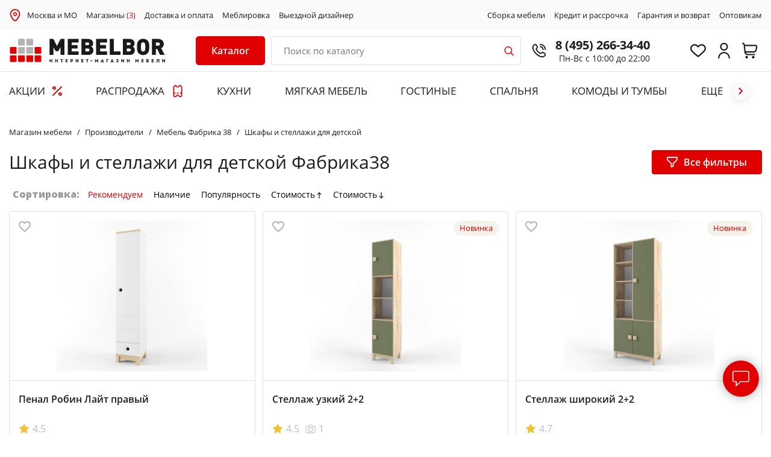

--- FILE ---
content_type: text/html; charset=UTF-8
request_url: https://msk.mebelbor.ru/brands/fabrika-38/shkafy-i-stellazhi-dlya-detskoy/
body_size: 73563
content:
<!DOCTYPE html>
<html xml:lang="ru" lang="ru">
<head>
    <title>Шкафы и стеллажи  для детской Фабрика 38 по выгодной цене - купить недорого в Москве и МО: каталог интернет-магазина MEBELBOR</title>
    <meta http-equiv="X-UA-Compatible" content="IE=edge"/>
    <meta name="viewport" content="user-scalable=no, initial-scale=1.0, maximum-scale=1.0, width=device-width">
    <link rel="icon" type="image/x-icon" href="/favicon.ico"/>
    <link rel="icon" type="image/x-icon" sizes="128x128" href="/favicon128.ico">
    <meta name="format-detection" content="telephone=no">

    <script data-skip-moving="true" charset="utf-8" defer type="text/javascript" src="https://goodmod.ru/scripts/428bb4f8269ac1fba1547f20b06a2028/api.js"></script>

    <script>
        window.reCAPTCHA_site_key = '6LeSHNoaAAAAAJ8gRt5H5847DB3idlBfuWaniLYp';
        var reCAPTCH_cookie_key = 'reKey';
    </script>

        <link href="https://fonts.googleapis.com/css?family=Open+Sans:400,400i,600,800&display=swap&subset=cyrillic,cyrillic-ext,latin-ext"
          rel="stylesheet">

    <meta http-equiv="Content-Type" content="text/html; charset=UTF-8" />
<meta name="robots" content="index, follow" />
<meta name="keywords" content="Шкафы и стеллажи  для детской Фабрика 38" />
<meta name="description" content="Шкафы и стеллажи  для детской Фабрика 38 - каталог и цены интернет-магазина MEBELBOR ✔ Купить с доставкой в Москве и МО ✔ Подъем на этаж ✔ Сборка ✔ Возможность оплаты в рассрочку и кредит ☎ Свяжитесь с нами по телефону 8 (495) 266-34-40" />
<script>var _tmr = window._tmr || (window._tmr = []);</script>


<link href="/bitrix/js/ui/design-tokens/dist/compatibility.min.css?1667296262397" type="text/css"  rel="stylesheet" />
<link href="/bitrix/js/ui/fonts/opensans/ui.font.opensans.min.css?16672962622320" type="text/css"  rel="stylesheet" />
<link href="/bitrix/js/main/popup/dist/main.popup.bundle.min.css?166729629725046" type="text/css"  rel="stylesheet" />
<link href="/bitrix/css/main/font-awesome.min.css?160561031723748" type="text/css"  rel="stylesheet" />
<link href="/bitrix/js/main/phonenumber/css/phonenumber.min.css?164304825036251" type="text/css"  rel="stylesheet" />
<link href="/bitrix/js/bxmaker/authuserphone/core/dist/index.bundle.css?165182211222011" type="text/css"  rel="stylesheet" />
<link href="/bitrix/js/bxmaker/authuserphone/simple/dist/index.bundle.css?16518221124341" type="text/css"  rel="stylesheet" />
<link href="/bitrix/cache/css/s1/mebelbor/page_882a024c948918f215f4fb7f0048834d/page_882a024c948918f215f4fb7f0048834d_v1.css?173168513532065" type="text/css"  rel="stylesheet" />
<link href="/bitrix/cache/css/s1/mebelbor/template_e329dd7d820506b1eb2e9a22a9805663/template_e329dd7d820506b1eb2e9a22a9805663_v1.css?1731685030235387" type="text/css"  data-template-style="true" rel="stylesheet" />
<script type="text/javascript">if(!window.BX)window.BX={};if(!window.BX.message)window.BX.message=function(mess){if(typeof mess==='object'){for(let i in mess) {BX.message[i]=mess[i];} return true;}};</script>
<script type="text/javascript">(window.BX||top.BX).message({'pull_server_enabled':'Y','pull_config_timestamp':'1617896928','pull_guest_mode':'N','pull_guest_user_id':'0'});(window.BX||top.BX).message({'PULL_OLD_REVISION':'Для продолжения корректной работы с сайтом необходимо перезагрузить страницу.'});</script>
<script type="text/javascript">(window.BX||top.BX).message({'JS_CORE_LOADING':'Загрузка...','JS_CORE_NO_DATA':'- Нет данных -','JS_CORE_WINDOW_CLOSE':'Закрыть','JS_CORE_WINDOW_EXPAND':'Развернуть','JS_CORE_WINDOW_NARROW':'Свернуть в окно','JS_CORE_WINDOW_SAVE':'Сохранить','JS_CORE_WINDOW_CANCEL':'Отменить','JS_CORE_WINDOW_CONTINUE':'Продолжить','JS_CORE_H':'ч','JS_CORE_M':'м','JS_CORE_S':'с','JSADM_AI_HIDE_EXTRA':'Скрыть лишние','JSADM_AI_ALL_NOTIF':'Показать все','JSADM_AUTH_REQ':'Требуется авторизация!','JS_CORE_WINDOW_AUTH':'Войти','JS_CORE_IMAGE_FULL':'Полный размер'});</script>

<script type="text/javascript" src="/bitrix/js/main/core/core.min.js?1667296295220555"></script>

<script>BX.setJSList(['/bitrix/js/main/core/core_ajax.js','/bitrix/js/main/core/core_promise.js','/bitrix/js/main/polyfill/promise/js/promise.js','/bitrix/js/main/loadext/loadext.js','/bitrix/js/main/loadext/extension.js','/bitrix/js/main/polyfill/promise/js/promise.js','/bitrix/js/main/polyfill/find/js/find.js','/bitrix/js/main/polyfill/includes/js/includes.js','/bitrix/js/main/polyfill/matches/js/matches.js','/bitrix/js/ui/polyfill/closest/js/closest.js','/bitrix/js/main/polyfill/fill/main.polyfill.fill.js','/bitrix/js/main/polyfill/find/js/find.js','/bitrix/js/main/polyfill/matches/js/matches.js','/bitrix/js/main/polyfill/core/dist/polyfill.bundle.js','/bitrix/js/main/core/core.js','/bitrix/js/main/polyfill/intersectionobserver/js/intersectionobserver.js','/bitrix/js/main/lazyload/dist/lazyload.bundle.js','/bitrix/js/main/polyfill/core/dist/polyfill.bundle.js','/bitrix/js/main/parambag/dist/parambag.bundle.js']);
BX.setCSSList(['/bitrix/js/main/lazyload/dist/lazyload.bundle.css','/bitrix/js/main/parambag/dist/parambag.bundle.css']);</script>
<script type="text/javascript">(window.BX||top.BX).message({'phone_number_default_country':'RU','user_default_country':''});</script>
<script type="text/javascript">(window.BX||top.BX).message({'BXMAKER_AUTHUSERPHONE_CORE_CAPTCHA_INPUT_TITLE':'Код с картинки','BXMAKER_AUTHUSERPHONE_CORE_USER_CALLTO_PLACEHOLDER':'-----------','BXMAKER_AUTHUSERPHONE_CORE_CONSENT_LABEL':'Нажимая кнопку «#», я даю свое согласие на обработку моих персональных данных, в соответствии с Федеральным законом от 27.07.2006 года №152-ФЗ «О персональных данных», на условиях и для целей, определенных в Согласии на обработку персональных данных','BXMAKER_AUTHUSERPHONE_CORE_CONSENT_POPUP_TITLE':'Согласие на обработку персональных данных','BXMAKER_AUTHUSERPHONE_CORE_CONSENT_POPUP_BUTTON_AGREE':'Принимаю','BXMAKER_AUTHUSERPHONE_CORE_CONSENT_POPUP_BUTTON_DISAGREE':'Не принимаю'});</script>
<script type="text/javascript">(window.BX||top.BX).message({'BXMAKER_AUTHUSERPHONE_SIMPLE_USER_CALL_TITLE':'Позвоните по номеру','BXMAKER_AUTHUSERPHONE_SIMPLE_USER_CALL_TIMEOUT_TITLE':'Запросить номер телефона для звонка','BXMAKER_AUTHUSERPHONE_SIMPLE_USER_CALL_TIMEOUT_SUBTITLE':'повторно можно через','BXMAKER_AUTHUSERPHONE_SIMPLE_USER_CALL_NOTICE':'Сделайте бесплатный звонок (будет сброшен) с номера ','BXMAKER_AUTHUSERPHONE_SIMPLE_USER_CALL_GET_NEW':'Получить номер','BXMAKER_AUTHUSERPHONE_SIMPLE_USER_CALL_CHANGE_PHONE':'Изменить','BXMAKER_AUTHUSERPHONE_SIMPLE_USER_CALL_BUTTON_CHECK':'Готово','BXMAKER_AUTHUSERPHONE_SIMPLE_SMS_CODE_TITLE':'Введите код','BXMAKER_AUTHUSERPHONE_SIMPLE_SMS_CODE_TIMEOUT_TITLE':'Получить новый код можно','BXMAKER_AUTHUSERPHONE_SIMPLE_SMS_CODE_TIMEOUT_SUBTITLE':'через','BXMAKER_AUTHUSERPHONE_SIMPLE_SMS_CODE_NOTICE':'Мы отправили код подтверждения на номер ','BXMAKER_AUTHUSERPHONE_SIMPLE_SMS_CODE_GET_NEW':'Получить новый код','BXMAKER_AUTHUSERPHONE_SIMPLE_SMS_CODE_CHANGE_PHONE':'Изменить','BXMAKER_AUTHUSERPHONE_SIMPLE_PHONE_TITLE':'Войдите или зарегистрируйтесь, чтобы продолжить','BXMAKER_AUTHUSERPHONE_SIMPLE_PHONE_PASSWORD_TITLE':'Войдите или зарегистрируйтесь, чтобы продолжить','BXMAKER_AUTHUSERPHONE_SIMPLE_PHONE_PASSWORD_INPUT_TITLE':'Пароль','BXMAKER_AUTHUSERPHONE_SIMPLE_PHONE_PASSWORD_INPUT_PHONE':'Телефон','BXMAKER_AUTHUSERPHONE_SIMPLE_PHONE_PASSWORD_INPUT_ALL':'Телефон или Email','BXMAKER_AUTHUSERPHONE_SIMPLE_PHONE_INVALID':'Номер телефона указан c ошибками','BXMAKER_AUTHUSERPHONE_SIMPLE_PHONE_INPUT_LABEL':'Телефон','BXMAKER_AUTHUSERPHONE_SIMPLE_PHONE_BUTTON_GET_CODE':'Получить код','BXMAKER_AUTHUSERPHONE_SIMPLE_PHONE_BUTTON_CONFIRM':'Подтвердить','BXMAKER_AUTHUSERPHONE_SIMPLE_LOGOUT':'Выйти','BXMAKER_AUTHUSERPHONE_SIMPLE_IS_AUTHORIZED':'Вы авторизованы','BXMAKER_AUTHUSERPHONE_SIMPLE_CHANGE_CONFIRM_TYPE':'Подтвердить иначе','BXMAKER_AUTHUSERPHONE_SIMPLE_BOT_CALL_TITLE':'Введите последние цифры','BXMAKER_AUTHUSERPHONE_SIMPLE_BOT_CALL_TIMEOUT_TITLE':'Запросить звонок повторно можно','BXMAKER_AUTHUSERPHONE_SIMPLE_BOT_CALL_TIMEOUT_SUBTITLE':'через','BXMAKER_AUTHUSERPHONE_SIMPLE_BOT_CALL_NOTICE_STOP':' номера входящего звонка. Робот произведет звонок на номер ','BXMAKER_AUTHUSERPHONE_SIMPLE_BOT_CALL_NOTICE_START':'Введите последние ','BXMAKER_AUTHUSERPHONE_SIMPLE_BOT_CALL_NOTICE_NAME_4':'цифры','BXMAKER_AUTHUSERPHONE_SIMPLE_BOT_CALL_NOTICE_NAME':'цифр','BXMAKER_AUTHUSERPHONE_SIMPLE_BOT_CALL_GET_NEW':'Запросить новый звонок','BXMAKER_AUTHUSERPHONE_SIMPLE_BOT_CALL_CHANGE_PHONE':'Изменить','BXMAKER_AUTHUSERPHONE_SIMPLE_BOT_SPEECH_TITLE':'Введите произнесенный код','BXMAKER_AUTHUSERPHONE_SIMPLE_BOT_SPEECH_TIMEOUT_TITLE':'Запросить код повторно можно','BXMAKER_AUTHUSERPHONE_SIMPLE_BOT_SPEECH_TIMEOUT_SUBTITLE':'через','BXMAKER_AUTHUSERPHONE_SIMPLE_BOT_SPEECH_NOTICE':'Робот произнесет код, позвонив на номер ','BXMAKER_AUTHUSERPHONE_SIMPLE_BOT_SPEECH_GET_NEW':'Запросить новый код','BXMAKER_AUTHUSERPHONE_SIMPLE_BOT_SPEECH_CHANGE_PHONE':'Изменить','BXMAKER_AUTHUSERPHONE_SIMPLE_AUTH_BY_PHONE':'Войти по номеру телефона','BXMAKER_AUTHUSERPHONE_SIMPLE_AUTH_BY_PASSWORD':'Войти с помощью пароля','BXMAKER_AUTHUSERPHONE_SIMPLE_AUTH_BY_EMAIL':'Войти по Email'});</script>
<script type="text/javascript">(window.BX||top.BX).message({'LANGUAGE_ID':'ru','FORMAT_DATE':'DD.MM.YYYY','FORMAT_DATETIME':'DD.MM.YYYY HH:MI:SS','COOKIE_PREFIX':'BITRIX_SM','SERVER_TZ_OFFSET':'10800','UTF_MODE':'Y','SITE_ID':'s1','SITE_DIR':'/','USER_ID':'','SERVER_TIME':'1769034920','USER_TZ_OFFSET':'0','USER_TZ_AUTO':'Y','bitrix_sessid':'fe500defa578717fa935d82c4b974d7e'});</script>


<script type="text/javascript"  src="/bitrix/cache/js/s1/mebelbor/kernel_main/kernel_main_v1.js?1731691693155350"></script>
<script type="text/javascript" src="/bitrix/js/pull/protobuf/protobuf.min.js?160561032676433"></script>
<script type="text/javascript" src="/bitrix/js/pull/protobuf/model.min.js?160561032614190"></script>
<script type="text/javascript" src="/bitrix/js/main/core/core_promise.min.js?16056103252490"></script>
<script type="text/javascript" src="/bitrix/js/rest/client/rest.client.min.js?16056317159240"></script>
<script type="text/javascript" src="/bitrix/js/pull/client/pull.client.min.js?166729624744915"></script>
<script type="text/javascript" src="/bitrix/js/main/popup/dist/main.popup.bundle.min.js?165839533264063"></script>
<script type="text/javascript" src="/bitrix/js/currency/currency-core/dist/currency-core.bundle.min.js?16430475172842"></script>
<script type="text/javascript" src="/bitrix/js/currency/core_currency.min.js?1643047517833"></script>
<script type="text/javascript" src="/bitrix/js/main/phonenumber/phonenumber.min.js?164304825028904"></script>
<script type="text/javascript" src="/bitrix/js/ui/vue/vue2/prod/dist/vue.bundle.min.js?1651821948113213"></script>
<script type="text/javascript" src="/bitrix/js/bxmaker/authuserphone/core/dist/index.bundle.js?165182211220175"></script>
<script type="text/javascript" src="/bitrix/js/bxmaker/authuserphone/simple/dist/index.bundle.js?175154679738683"></script>
<script type="text/javascript" src="/bitrix/js/arturgolubev.gremarketing/script_v1.js?1643048347459"></script>
<script type="text/javascript">BX.setJSList(['/bitrix/js/main/core/core_fx.js','/bitrix/js/main/session.js','/bitrix/js/main/pageobject/pageobject.js','/bitrix/js/main/core/core_window.js','/bitrix/js/main/date/main.date.js','/bitrix/js/main/core/core_date.js','/bitrix/js/main/utils.js','/bitrix/js/main/core/core_dd.js','/local/templates/mebelbor/components/sotbit/seo.meta.tags/bor_tags_select/script.js','/local/templates/mebelbor/components/bitrix/catalog.smart.filter/left_popup/script.js','/local/templates/mebelbor/components/bitrix/catalog.section/brands/script.js','/local/templates/mebelbor/js/jquery-3.4.1.min.js','/local/templates/mebelbor/js/jquery.lazyloadxt.min.js','/local/templates/mebelbor/js/slick.min.js','/local/templates/mebelbor/js/jquery.maskedinput.min.js','/local/templates/mebelbor/js/jquery.fancybox.min.js','/local/templates/mebelbor/js/wNumb.min.js','/local/templates/mebelbor/js/scripts.js','/local/templates/mebelbor/components/bitrix/catalog.item/bootstrap_v4/script.js','/bitrix/components/vregions/header.select/script.js','/local/components/bor/search.title/script.js','/local/templates/mebelbor/components/bitrix/sale.basket.basket.line/bootstrap_v5/script.js','/local/templates/mebelbor/components/vregions/header.select/top_city/script.js']);</script>
<script type="text/javascript">BX.setCSSList(['/local/templates/mebelbor/components/bitrix/catalog/brand/style.css','/local/templates/mebelbor/components/sotbit/seo.meta.tags/bor_tags_select/style.css','/local/templates/mebelbor/components/bitrix/catalog.smart.filter/left_popup/style.css','/local/templates/mebelbor/components/bitrix/catalog.smart.filter/left_popup/themes/red/colors.css','/local/templates/mebelbor/components/bitrix/system.pagenavigation/ajax_more/style.css','/local/templates/mebelbor/components/bitrix/catalog.section/brands/style.css','/local/templates/mebelbor/css/jquery.fancybox.min.css','/local/templates/mebelbor/css/slick.css','/local/templates/mebelbor/css/style.css','/local/templates/mebelbor/css/timebanner.css','/local/templates/mebelbor/css/promo-banners.css','/local/templates/mebelbor/css/dan.css','/local/templates/mebelbor/css/userbonus.css','/local/templates/mebelbor/css/callback-popup.css','/local/templates/mebelbor/components/bor/search.title/bor/style.css','/local/templates/mebelbor/components/bitrix/sale.basket.basket.line/bootstrap_v5/style.css','/local/templates/mebelbor/components/bitrix/sender.subscribe/bor/style.css','/local/templates/mebelbor/components/vregions/header.select/top_city/style.css','/local/templates/mebelbor/components/bxmaker/authuserphone.simple/.default/style.css']);</script>
<script src="https://www.google.com/recaptcha/api.js?render=6LeSHNoaAAAAAJ8gRt5H5847DB3idlBfuWaniLYp"></script>
<script>window.recaptcha = { siteKey: "6LeSHNoaAAAAAJ8gRt5H5847DB3idlBfuWaniLYp", tokenLifeTime: 100 };</script>
<script src="/bitrix/js/b01110011.recaptcha/script.js"></script>
<script type="text/javascript">
					(function () {
						"use strict";

						var counter = function ()
						{
							var cookie = (function (name) {
								var parts = ("; " + document.cookie).split("; " + name + "=");
								if (parts.length == 2) {
									try {return JSON.parse(decodeURIComponent(parts.pop().split(";").shift()));}
									catch (e) {}
								}
							})("BITRIX_CONVERSION_CONTEXT_s1");

							if (cookie && cookie.EXPIRE >= BX.message("SERVER_TIME"))
								return;

							var request = new XMLHttpRequest();
							request.open("POST", "/bitrix/tools/conversion/ajax_counter.php", true);
							request.setRequestHeader("Content-type", "application/x-www-form-urlencoded");
							request.send(
								"SITE_ID="+encodeURIComponent("s1")+
								"&sessid="+encodeURIComponent(BX.bitrix_sessid())+
								"&HTTP_REFERER="+encodeURIComponent(document.referrer)
							);
						};

						if (window.frameRequestStart === true)
							BX.addCustomEvent("onFrameDataReceived", counter);
						else
							BX.ready(counter);
					})();
				</script>



<script type="text/javascript"  src="/bitrix/cache/js/s1/mebelbor/template_9c6db7e5c2a7b81c4f803c402bd2cd71/template_9c6db7e5c2a7b81c4f803c402bd2cd71_v1.js?1736518391379539"></script>
<script type="text/javascript"  src="/bitrix/cache/js/s1/mebelbor/page_6c91f260c3414f49d8946b145d95eac2/page_6c91f260c3414f49d8946b145d95eac2_v1.js?173168513533183"></script>
<script type="text/javascript">var _ba = _ba || []; _ba.push(["aid", "356e63942115ddc3040abdb1739476e7"]); _ba.push(["host", "msk.mebelbor.ru"]); (function() {var ba = document.createElement("script"); ba.type = "text/javascript"; ba.async = true;ba.src = (document.location.protocol == "https:" ? "https://" : "http://") + "bitrix.info/ba.js";var s = document.getElementsByTagName("script")[0];s.parentNode.insertBefore(ba, s);})();</script>



    <meta name="cmsmagazine" content="3b87f91765e204550bfffef42f6cbbed"/>
    <meta name="author" content="petersburg-studio.com">
    <meta name="copyright" content="petersburg-studio.com">

    <meta name="yandex-verification" content="7e7db67d4472cae4" />
    <meta name="yandex-verification" content="83c278a175ea590d" />
    <meta name="yandex-verification" content="abf7b4e97e29dc26" />
    <meta name="yandex-verification" content="1352eff4a56c00f8" />
    <meta name="yandex-verification" content="1ef42a3059b5dfa8" />
    <meta name="yandex-verification" content="a9b882f2324d420a" />

    <meta name="google-site-verification" content="fGFECnpvlDtC-J2HfIljfReNsl_dnCiPUQl7D2_tyi0" />

    <!-- Google Tag Manager -->
    <script>(function(w,d,s,l,i){w[l]=w[l]||[];w[l].push({'gtm.start':
                new Date().getTime(),event:'gtm.js'});var f=d.getElementsByTagName(s)[0],
            j=d.createElement(s),dl=l!='dataLayer'?'&l='+l:'';j.async=true;j.src=
            'https://www.googletagmanager.com/gtm.js?id='+i+dl;f.parentNode.insertBefore(j,f);
        })(window,document,'script','dataLayer','GTM-TJBS7QB');</script>
    <!-- End Google Tag Manager -->

        
    <!-- Carrot quest BEGIN -->
    <script type="text/javascript">
        const allowCarrot = [
            '/calculator-kitchen/',
            '/catalog/kukhni/pryamye-kukhni/',
            '/brands/borovichi-mebel/kukhni/uglovye-kukhni/',
            '/brands/borovichi-mebel/kukhni/kukhni-iz-massiva/',
            '/catalog/myagkaya-mebel/divany/',
            '/catalog/myagkaya-mebel/kresla/',
            '/catalog/mebel-dlya-gostinykh/',
            '/catalog/krovati-i-matratsy/krovati/',
            '/catalog/krovati-i-matratsy/takhty2/',
            '/catalog/shkafy/shkafy-kupe/',
            '/catalog/shkafy/dvukhdvernye-shkafy/',
            '/catalog/shkafy/shkafy-iz-massiva/',
            '/catalog/shkafy/mnogodvernye-shkafy/',
            '/catalog/shkafy/uglovye-shkafy/',
            '/catalog/shkafy/odnodvernye-shkafy/',
            '/catalog/stoly-i-stulya/obedennye-stoly/',
            '/catalog/stoly-i-stulya/obedennaya-gruppa2/',
            '/catalog/komody-i-tumby/',
            '/personal/cart/',
            '/personal/order/make/',
        ];
        const currentPath = window.location.pathname;
        for (let i = 0; i < allowCarrot.length; i++) {
            if (currentPath.startsWith(allowCarrot[i])) {
                !function(){function t(t,e){return function(){window.carrotquestasync.push(t,arguments)}}if("undefined"==typeof carrotquest){var e=document.createElement("script");e.type="text/javascript",e.async=!0,e.src="//cdn.carrotquest.app/api.min.js",document.getElementsByTagName("head")[0].appendChild(e),window.carrotquest={},window.carrotquestasync=[],carrotquest.settings={};for(var n=["connect","track","identify","auth","oth","onReady","addCallback","removeCallback","trackMessageInteraction"],a=0;a<n.length;a++)carrotquest[n[a]]=t(n[a])}}(),carrotquest.connect("44107-6aee06b4b18d632e1eb3208a1b");
            }
        }
    </script>
    <!-- Carrot quest END -->

    <script>
        window.cartList = [];
    </script>
</head>

<body>
<!-- Google Tag Manager (noscript) -->
<noscript><iframe src="https://www.googletagmanager.com/ns.html?id=GTM-TJBS7QB"
                  height="0" width="0" style="display:none;visibility:hidden"></iframe></noscript>
<!-- End Google Tag Manager (noscript) -->

<div id="panel"></div>

    <header class="header" id="commonSiteHeader">
    <div class="s_subheader" id="topSubheader">
        <div class="wrapper">
            <div class="b_subheader">
                <div class="subheader__left">
<!--                    <img src="--><!--/images/i/i-map-red.svg" style="margin-right: 10px; width: 15px;">-->
                    <img src="/local/templates/mebelbor/images/2023-icons/place.svg" style="margin-right: 10px; width: 20px;">
                        <div class="header-address__city" data-rand="pweb">
        <a class="header-address__citylink"
           href="#"
           onclick="OpenVregionsPopUp('open', 'vregions-popuppweb', 'vregions-sepiapweb'); return false;">Москва и МО</a>
    </div>
                    <a href="/contacts/">Магазины <span>(3)</span></a>
                    <a href="/about/howto/">Доставка и оплата</a>
                    <a href="/meblirovka/">Меблировка</a>
                    <a href="/vyezd-dizaynera/">Выездной дизайнер</a>
                </div>
                <div class="subheader__right">
<!--                    <a href="/about/services/">Услуги</a>-->
                    <a href="/about/sborka/">Сборка мебели</a>
                    <a href="/about/credit/">Кредит и рассрочка</a>
                    <a href="/about/warranty/">Гарантия и возврат</a>
<!--                    <a href="/about/">О компании</a>-->
                    <a href="/about/optovikam/">Оптовикам</a>
                </div>
            </div>
        </div>
    </div>

    <div class="wrapper commonheadWrapp">
        <div class="header__inner" id="innerHeader">
            <div class="header__left">
                <div class="header__logo">
                    <a href="/">
                            <img src="/local/templates/mebelbor/images/logo_MebelBor_IM.svg" alt="MebelBor">
    <img src="/local/templates/mebelbor/images/logo_MebelBor.svg" alt="MebelBor" class="mobile__logo">
                    </a>
                </div>
            </div>
            <div class="header__description">

                <div class="header__hamburger">
                    <a href="#" class="adaptive-menu-toggle js-adaptive-slide">
						<span class="menu-toggle-inner">
							<span class="menu-toggle-line menu-toggle-line--1"></span>
							<span class="menu-toggle-line menu-toggle-line--2"></span>
							<span class="menu-toggle-line menu-toggle-line--3"></span>
							<span class="menu-toggle-line menu-toggle-line--4"></span>
							<span class="menu-toggle-line menu-toggle-line--5"></span>
						</span>
                    </a>
                </div>

                                    <div class="newHeaderCat">
                        <div class="sidebar-subcats-head">
                            <a href="#" class="newDesktopeMenu__toggle">
                                <span class="sidebar-subcats-head__text">Каталог</span>
<!--                                <span class="sidebar-subcats-head__lines"><span></span></span>-->
                            </a>
                        </div>
                        <nav class="sidebar-subcats-nav newDesktopeMenu">
                            <div id="cont_catalog_menu_LkGdQn" class="newDesktopeMenu__wrapper menu_items">
    <ul id="cont_catalog_menu_LkGdQn">
                    <li class="sidebar-cat__item active">
                                <a href="/catalog/kukhni/" class="sidebar-cat__link">
                                        <span class="sidebar-cat__text">Кухни</span>
                                        <span class="sidebar-cat__toggle"></span>
                                    </a>
                                    <div class="sidebar-cat-submenu">
                        <ul>
                                                                                <li class="sidebar-cat-submenu__item">
                                <a href="/catalog/kukhni/kukhni-na-zakaz/" class="sidebar-cat-submenu__link">
                                                                        На заказ                                </a>
                            </li>
                                                        <li class="sidebar-cat-submenu__item">
                                <a href="/catalog/kukhni/pryamye-kukhni/" class="sidebar-cat-submenu__link">
                                                                        Прямые                                </a>
                            </li>
                                                        <li class="sidebar-cat-submenu__item">
                                <a href="/catalog/kukhni/uglovye-kukhni/" class="sidebar-cat-submenu__link">
                                                                        Угловые                                </a>
                            </li>
                                                        <li class="sidebar-cat-submenu__item">
                                <a href="/catalog/kukhni/kukhni-iz-massiva/" class="sidebar-cat-submenu__link">
                                                                        Из массива                                </a>
                            </li>
                                                        <li class="sidebar-cat-submenu__item">
                                <a href="/catalog/kukhni/kukhni-iz-mdf2/" class="sidebar-cat-submenu__link">
                                                                        Из МДФ                                </a>
                            </li>
                                                        <li class="sidebar-cat-submenu__item">
                                <a href="/catalog/kukhni/bufety/" class="sidebar-cat-submenu__link">
                                                                        Буфеты                                </a>
                            </li>
                                                        <li class="sidebar-cat-submenu__item">
                                <a href="/catalog/kukhni/vstravivaemaya-tekhnika/" class="sidebar-cat-submenu__link">
                                                                        Техника для кухни                                </a>
                            </li>
                                                                                                            <li class="sidebar-cat-submenu__item">
                                <a href="/catalog/kukhni/komplektuyushchie-i-aksessuary-dlya-kukhni/" class="sidebar-cat-submenu__link">
                                                                        Комплектующие и аксессуары                                </a>
                            </li>
                                                        <li class="sidebar-cat-submenu__item">
                                <a href="/catalog/kukhni/kukhonnye-ugolk/" class="sidebar-cat-submenu__link">
                                                                        Кухонные диваны                                </a>
                            </li>
                                                        <li class="sidebar-cat-submenu__item">
                                <a href="/catalog/kukhni/kukhni-po-modulyam/" class="sidebar-cat-submenu__link">
                                                                        По модулям                                </a>
                            </li>
                                                                                                            <li class="sidebar-cat-submenu__item">
                                <a href="/catalog/kukhni/fasad-iz-alyuminievogo-profilya/" class="sidebar-cat-submenu__link">
                                                                        Фасады со стеклом из алюминиевого профиля                                </a>
                            </li>
                                                                            </ul>
                    </div>
                
                    <div class="topMenu__items ">
                        <div class="topMenu__itemsHeading">ЛУЧШИЕ ПРЕДЛОЖЕНИЯ</div>
                                                <div class="topMenuItemsContainer" data-sectionid="kukhni" data-OFFERS_SORT_FIELD="SCALED_PRICE_5"></div>
                                            </div>
            </li>
                    <li class="sidebar-cat__item ">
                                <a href="/catalog/myagkaya-mebel/" class="sidebar-cat__link">
                                        <span class="sidebar-cat__text">Мягкая мебель</span>
                                        <span class="sidebar-cat__toggle"></span>
                                    </a>
                                    <div class="sidebar-cat-submenu">
                        <ul>
                                                                                <li class="sidebar-cat-submenu__item">
                                <a href="/catalog/myagkaya-mebel/divany/" class="sidebar-cat-submenu__link">
                                                                        Диваны                                </a>
                            </li>
                                                        <li class="sidebar-cat-submenu__item">
                                <a href="/catalog/myagkaya-mebel/kresla/" class="sidebar-cat-submenu__link">
                                                                        Кресла                                </a>
                            </li>
                                                        <li class="sidebar-cat-submenu__item">
                                <a href="/catalog/myagkaya-mebel/banketki-i-pufy/" class="sidebar-cat-submenu__link">
                                                                        Банкетки и пуфы                                </a>
                            </li>
                                                        <li class="sidebar-cat-submenu__item">
                                <a href="/catalog/myagkaya-mebel/kreslo-meshok/" class="sidebar-cat-submenu__link">
                                                                        Кресло-мешок                                </a>
                            </li>
                                                                            </ul>
                    </div>
                
                    <div class="topMenu__items ">
                        <div class="topMenu__itemsHeading">ЛУЧШИЕ ПРЕДЛОЖЕНИЯ</div>
                                                <div class="topMenuItemsContainer" data-sectionid="myagkaya-mebel" data-OFFERS_SORT_FIELD="SCALED_PRICE_5"></div>
                                            </div>
            </li>
                    <li class="sidebar-cat__item ">
                                <a href="/catalog/mebel-dlya-gostinykh/" class="sidebar-cat__link">
                                        <span class="sidebar-cat__text">Мебель для гостиных</span>
                                        <span class="sidebar-cat__toggle"></span>
                                    </a>
                                    <div class="sidebar-cat-submenu">
                        <ul>
                                                                                <li class="sidebar-cat-submenu__item">
                                <a href="/catalog/mebel-dlya-gostinykh/gostinye/" class="sidebar-cat-submenu__link">
                                                                        Стенки в гостиную                                </a>
                            </li>
                                                        <li class="sidebar-cat-submenu__item">
                                <a href="/catalog/mebel-dlya-gostinykh/tumby-tv/" class="sidebar-cat-submenu__link">
                                                                        Тумбы ТВ                                </a>
                            </li>
                                                        <li class="sidebar-cat-submenu__item">
                                <a href="/catalog/mebel-dlya-gostinykh/modulnaya-mebel-dlya-gostinoy2/" class="sidebar-cat-submenu__link">
                                                                        Модульная мебель для гостиной                                </a>
                            </li>
                                                                            </ul>
                    </div>
                
                    <div class="topMenu__items ">
                        <div class="topMenu__itemsHeading">ЛУЧШИЕ ПРЕДЛОЖЕНИЯ</div>
                                                <div class="topMenuItemsContainer" data-sectionid="mebel-dlya-gostinykh" data-OFFERS_SORT_FIELD="SCALED_PRICE_5"></div>
                                            </div>
            </li>
                    <li class="sidebar-cat__item ">
                                <a href="/catalog/krovati-i-matratsy/" class="sidebar-cat__link">
                                        <span class="sidebar-cat__text">Спальня</span>
                                        <span class="sidebar-cat__toggle"></span>
                                    </a>
                                    <div class="sidebar-cat-submenu">
                        <ul>
                                                                                <li class="sidebar-cat-submenu__item">
                                <a href="/catalog/krovati-i-matratsy/spalnye-garnitury/" class="sidebar-cat-submenu__link">
                                                                        Спальные гарнитуры                                </a>
                            </li>
                                                        <li class="sidebar-cat-submenu__item">
                                <a href="/catalog/krovati-i-matratsy/krovati/" class="sidebar-cat-submenu__link">
                                                                        Кровати                                </a>
                            </li>
                                                        <li class="sidebar-cat-submenu__item">
                                <a href="/catalog/krovati-i-matratsy/takhty2/" class="sidebar-cat-submenu__link">
                                                                        Тахты                                </a>
                            </li>
                                                        <li class="sidebar-cat-submenu__item">
                                <a href="/catalog/krovati-i-matratsy/matratsy/" class="sidebar-cat-submenu__link">
                                                                        Матраcы                                </a>
                            </li>
                                                                                                            <li class="sidebar-cat-submenu__item">
                                <a href="/catalog/krovati-i-matratsy/namatratsniki-i-chekhly/" class="sidebar-cat-submenu__link">
                                                                        Наматраcники и чехлы                                </a>
                            </li>
                                                                            </ul>
                    </div>
                
                    <div class="topMenu__items ">
                        <div class="topMenu__itemsHeading">ЛУЧШИЕ ПРЕДЛОЖЕНИЯ</div>
                                                <div class="topMenuItemsContainer" data-sectionid="krovati-i-matratsy" data-OFFERS_SORT_FIELD="SCALED_PRICE_5"></div>
                                            </div>
            </li>
                    <li class="sidebar-cat__item ">
                                <a href="/catalog/komody-i-tumby/" class="sidebar-cat__link">
                                        <span class="sidebar-cat__text">Комоды и тумбы</span>
                                        <span class="sidebar-cat__toggle"></span>
                                    </a>
                                    <div class="sidebar-cat-submenu">
                        <ul>
                                                                                <li class="sidebar-cat-submenu__item">
                                <a href="/catalog/komody-i-tumby/komody/" class="sidebar-cat-submenu__link">
                                                                        Комоды                                </a>
                            </li>
                                                        <li class="sidebar-cat-submenu__item">
                                <a href="/catalog/komody-i-tumby/tumby/" class="sidebar-cat-submenu__link">
                                                                        Тумбы                                </a>
                            </li>
                                                                            </ul>
                    </div>
                
                    <div class="topMenu__items ">
                        <div class="topMenu__itemsHeading">ЛУЧШИЕ ПРЕДЛОЖЕНИЯ</div>
                                                <div class="topMenuItemsContainer" data-sectionid="komody-i-tumby" data-OFFERS_SORT_FIELD="SCALED_PRICE_5"></div>
                                            </div>
            </li>
                    <li class="sidebar-cat__item ">
                                <a href="/catalog/shkafy/" class="sidebar-cat__link">
                                        <span class="sidebar-cat__text">Шкафы</span>
                                        <span class="sidebar-cat__toggle"></span>
                                    </a>
                                    <div class="sidebar-cat-submenu">
                        <ul>
                                                                                <li class="sidebar-cat-submenu__item">
                                <a href="/catalog/shkafy/shkafy-kupe-na-zakaz/" class="sidebar-cat-submenu__link">
                                                                        Шкафы-купе на заказ                                </a>
                            </li>
                                                        <li class="sidebar-cat-submenu__item">
                                <a href="/catalog/shkafy/shkafy-kupe/" class="sidebar-cat-submenu__link">
                                                                        Шкафы-купе                                </a>
                            </li>
                                                        <li class="sidebar-cat-submenu__item">
                                <a href="/catalog/shkafy/dvukhdvernye-shkafy/" class="sidebar-cat-submenu__link">
                                                                        Двухдверные                                </a>
                            </li>
                                                        <li class="sidebar-cat-submenu__item">
                                <a href="/catalog/shkafy/mnogodvernye-shkafy/" class="sidebar-cat-submenu__link">
                                                                        Многодверные                                </a>
                            </li>
                                                        <li class="sidebar-cat-submenu__item">
                                <a href="/catalog/shkafy/uglovye-shkafy/" class="sidebar-cat-submenu__link">
                                                                        Угловые                                </a>
                            </li>
                                                        <li class="sidebar-cat-submenu__item">
                                <a href="/catalog/shkafy/shkafy-iz-massiva/" class="sidebar-cat-submenu__link">
                                                                        Из массива                                </a>
                            </li>
                                                        <li class="sidebar-cat-submenu__item">
                                <a href="/catalog/shkafy/odnodvernye-shkafy/" class="sidebar-cat-submenu__link">
                                                                        Однодверные                                </a>
                            </li>
                                                        <li class="sidebar-cat-submenu__item">
                                <a href="/catalog/shkafy/nastennye-shkafy/" class="sidebar-cat-submenu__link">
                                                                        Настенные                                </a>
                            </li>
                                                        <li class="sidebar-cat-submenu__item">
                                <a href="/catalog/shkafy/antresoli/" class="sidebar-cat-submenu__link">
                                                                        Антресоли                                </a>
                            </li>
                                                        <li class="sidebar-cat-submenu__item">
                                <a href="/catalog/shkafy/stellazhi/" class="sidebar-cat-submenu__link">
                                                                        Стеллажи                                </a>
                            </li>
                                                        <li class="sidebar-cat-submenu__item">
                                <a href="/catalog/shkafy/shkafy-penal/" class="sidebar-cat-submenu__link">
                                                                        Пеналы                                </a>
                            </li>
                                                        <li class="sidebar-cat-submenu__item">
                                <a href="/catalog/shkafy/podsvetka-dlya-shkafov/" class="sidebar-cat-submenu__link">
                                                                        Подсветка для шкафов                                </a>
                            </li>
                                                                            </ul>
                    </div>
                
                    <div class="topMenu__items ">
                        <div class="topMenu__itemsHeading">ЛУЧШИЕ ПРЕДЛОЖЕНИЯ</div>
                                                <div class="topMenuItemsContainer" data-sectionid="shkafy" data-OFFERS_SORT_FIELD="SCALED_PRICE_5"></div>
                                            </div>
            </li>
                    <li class="sidebar-cat__item ">
                                <a href="/catalog/stoly-i-stulya/" class="sidebar-cat__link">
                                        <span class="sidebar-cat__text">Столы и стулья</span>
                                        <span class="sidebar-cat__toggle"></span>
                                    </a>
                                    <div class="sidebar-cat-submenu">
                        <ul>
                                                                                <li class="sidebar-cat-submenu__item">
                                <a href="/catalog/stoly-i-stulya/pismennye-stoly2/" class="sidebar-cat-submenu__link">
                                                                        Письменные столы                                </a>
                            </li>
                                                        <li class="sidebar-cat-submenu__item">
                                <a href="/catalog/stoly-i-stulya/obedennye-stoly/" class="sidebar-cat-submenu__link">
                                                                        Обеденные столы                                </a>
                            </li>
                                                        <li class="sidebar-cat-submenu__item">
                                <a href="/catalog/stoly-i-stulya/obedennaya-gruppa2/" class="sidebar-cat-submenu__link">
                                                                        Обеденная группа                                </a>
                            </li>
                                                        <li class="sidebar-cat-submenu__item">
                                <a href="/catalog/stoly-i-stulya/stoly-iz-massiva/" class="sidebar-cat-submenu__link">
                                                                        Столы из массива                                </a>
                            </li>
                                                        <li class="sidebar-cat-submenu__item">
                                <a href="/catalog/stoly-i-stulya/obedennye-slulya/" class="sidebar-cat-submenu__link">
                                                                        Обеденные стулья                                </a>
                            </li>
                                                        <li class="sidebar-cat-submenu__item">
                                <a href="/catalog/stoly-i-stulya/taburety/" class="sidebar-cat-submenu__link">
                                                                        Табуреты                                </a>
                            </li>
                                                        <li class="sidebar-cat-submenu__item">
                                <a href="/catalog/stoly-i-stulya/kompyuternye-pismennye-stoly/" class="sidebar-cat-submenu__link">
                                                                        Компьютерные столы                                </a>
                            </li>
                                                        <li class="sidebar-cat-submenu__item">
                                <a href="/catalog/stoly-i-stulya/kukhonnye-ugolki/" class="sidebar-cat-submenu__link">
                                                                        Кухонные уголки                                </a>
                            </li>
                                                        <li class="sidebar-cat-submenu__item">
                                <a href="/catalog/stoly-i-stulya/ofisnye-stulya/" class="sidebar-cat-submenu__link">
                                                                        Офисные стулья                                </a>
                            </li>
                                                        <li class="sidebar-cat-submenu__item">
                                <a href="/catalog/stoly-i-stulya/zhurnalnye-stoly/" class="sidebar-cat-submenu__link">
                                                                        Журнальные столы                                </a>
                            </li>
                                                        <li class="sidebar-cat-submenu__item">
                                <a href="/catalog/stoly-i-stulya/tualetnye-stoly/" class="sidebar-cat-submenu__link">
                                                                        Туалетные столы                                </a>
                            </li>
                                                        <li class="sidebar-cat-submenu__item">
                                <a href="/catalog/stoly-i-stulya/detskie-stulya-i-taburety/" class="sidebar-cat-submenu__link">
                                                                        Столы и стулья для детей                                </a>
                            </li>
                                                                            </ul>
                    </div>
                
                    <div class="topMenu__items ">
                        <div class="topMenu__itemsHeading">ЛУЧШИЕ ПРЕДЛОЖЕНИЯ</div>
                                                <div class="topMenuItemsContainer" data-sectionid="stoly-i-stulya" data-OFFERS_SORT_FIELD="SCALED_PRICE_5"></div>
                                            </div>
            </li>
                    <li class="sidebar-cat__item ">
                                <a href="/catalog/prikhozhie/" class="sidebar-cat__link">
                                        <span class="sidebar-cat__text">Мебель для прихожей</span>
                                        <span class="sidebar-cat__toggle"></span>
                                    </a>
                                    <div class="sidebar-cat-submenu">
                        <ul>
                                                                                <li class="sidebar-cat-submenu__item">
                                <a href="/catalog/prikhozhie/prikhozhie2/" class="sidebar-cat-submenu__link">
                                                                        Прихожие                                </a>
                            </li>
                                                        <li class="sidebar-cat-submenu__item">
                                <a href="/catalog/prikhozhie/obuvnitsy/" class="sidebar-cat-submenu__link">
                                                                        Обувницы                                </a>
                            </li>
                                                        <li class="sidebar-cat-submenu__item">
                                <a href="/catalog/prikhozhie/veshalki/" class="sidebar-cat-submenu__link">
                                                                        Вешалки                                </a>
                            </li>
                                                                            </ul>
                    </div>
                
                    <div class="topMenu__items ">
                        <div class="topMenu__itemsHeading">ЛУЧШИЕ ПРЕДЛОЖЕНИЯ</div>
                                                <div class="topMenuItemsContainer" data-sectionid="prikhozhie" data-OFFERS_SORT_FIELD="SCALED_PRICE_5"></div>
                                            </div>
            </li>
                    <li class="sidebar-cat__item ">
                                <a href="/catalog/detskaya-mebel/" class="sidebar-cat__link">
                                        <span class="sidebar-cat__text">Детская мебель</span>
                                        <span class="sidebar-cat__toggle"></span>
                                    </a>
                                    <div class="sidebar-cat-submenu">
                        <ul>
                                                                                <li class="sidebar-cat-submenu__item">
                                <a href="/catalog/detskaya-mebel/detskie-stoly2/" class="sidebar-cat-submenu__link">
                                                                        Столы                                </a>
                            </li>
                                                        <li class="sidebar-cat-submenu__item">
                                <a href="/catalog/detskaya-mebel/krovat-detskaya2/" class="sidebar-cat-submenu__link">
                                                                        Кровати                                </a>
                            </li>
                                                        <li class="sidebar-cat-submenu__item">
                                <a href="/catalog/detskaya-mebel/detskie-komody2/" class="sidebar-cat-submenu__link">
                                                                        Комоды                                </a>
                            </li>
                                                        <li class="sidebar-cat-submenu__item">
                                <a href="/catalog/detskaya-mebel/nabory-detskoy-mebeli2/" class="sidebar-cat-submenu__link">
                                                                        Наборы мебели                                </a>
                            </li>
                                                        <li class="sidebar-cat-submenu__item">
                                <a href="/catalog/detskaya-mebel/detskie-stulya-i-stoly2/" class="sidebar-cat-submenu__link">
                                                                        Стулья                                </a>
                            </li>
                                                        <li class="sidebar-cat-submenu__item">
                                <a href="/catalog/detskaya-mebel/detskie-divany2/" class="sidebar-cat-submenu__link">
                                                                        Диваны                                </a>
                            </li>
                                                        <li class="sidebar-cat-submenu__item">
                                <a href="/catalog/detskaya-mebel/shkafy-i-stelazhi-dlya-detskoy2/" class="sidebar-cat-submenu__link">
                                                                        Шкафы и стеллажи                                </a>
                            </li>
                                                                            </ul>
                    </div>
                
                    <div class="topMenu__items ">
                        <div class="topMenu__itemsHeading">ЛУЧШИЕ ПРЕДЛОЖЕНИЯ</div>
                                                <div class="topMenuItemsContainer" data-sectionid="detskaya-mebel" data-OFFERS_SORT_FIELD="SCALED_PRICE_5"></div>
                                            </div>
            </li>
                    <li class="sidebar-cat__item ">
                                <a href="/catalog/vannaya-komnata/" class="sidebar-cat__link">
                                        <span class="sidebar-cat__text">Ванная комната</span>
                                        <span class="sidebar-cat__toggle"></span>
                                    </a>
                                    <div class="sidebar-cat-submenu">
                        <ul>
                                                                                <li class="sidebar-cat-submenu__item">
                                <a href="/catalog/vannaya-komnata/aksessuary-dlya-vannoy-komnaty2/" class="sidebar-cat-submenu__link">
                                                                        Аксессуары для ванной комнаты                                </a>
                            </li>
                                                        <li class="sidebar-cat-submenu__item">
                                <a href="/catalog/vannaya-komnata/tumby-pod-rakovinu/" class="sidebar-cat-submenu__link">
                                                                        Тумбы под раковину                                </a>
                            </li>
                                                        <li class="sidebar-cat-submenu__item">
                                <a href="/catalog/vannaya-komnata/navesnye-shkafy/" class="sidebar-cat-submenu__link">
                                                                        Навесные шкафы                                </a>
                            </li>
                                                        <li class="sidebar-cat-submenu__item">
                                <a href="/catalog/vannaya-komnata/rakoviny/" class="sidebar-cat-submenu__link">
                                                                        Раковины                                </a>
                            </li>
                                                                            </ul>
                    </div>
                
                    <div class="topMenu__items ">
                        <div class="topMenu__itemsHeading">ЛУЧШИЕ ПРЕДЛОЖЕНИЯ</div>
                                                <div class="topMenuItemsContainer" data-sectionid="vannaya-komnata" data-OFFERS_SORT_FIELD="SCALED_PRICE_5"></div>
                                            </div>
            </li>
                    <li class="sidebar-cat__item ">
                                <a href="/catalog/zerkala/" class="sidebar-cat__link">
                                        <span class="sidebar-cat__text">Зеркала</span>
                                    </a>
                
                    <div class="topMenu__items fullSize">
                        <div class="topMenu__itemsHeading">ЛУЧШИЕ ПРЕДЛОЖЕНИЯ</div>
                                                <div class="topMenuItemsContainer" data-sectionid="zerkala" data-OFFERS_SORT_FIELD="SCALED_PRICE_5"></div>
                                                    <a href="/catalog/zerkala/" class="topMenu__loadmore">Смотреть все</a>
                                            </div>
            </li>
                    <li class="sidebar-cat__item ">
                                <a href="/catalog/polki/" class="sidebar-cat__link">
                                        <span class="sidebar-cat__text">Полки</span>
                                    </a>
                
                    <div class="topMenu__items fullSize">
                        <div class="topMenu__itemsHeading">ЛУЧШИЕ ПРЕДЛОЖЕНИЯ</div>
                                                <div class="topMenuItemsContainer" data-sectionid="polki" data-OFFERS_SORT_FIELD="SCALED_PRICE_5"></div>
                                                    <a href="/catalog/polki/" class="topMenu__loadmore">Смотреть все</a>
                                            </div>
            </li>
                    <li class="sidebar-cat__item ">
                                <a href="/catalog/mebel-s-utsenkoy2/" class="sidebar-cat__link">
                                        <span class="sidebar-cat__text">Мебель с уценкой</span>
                                    </a>
                
                    <div class="topMenu__items fullSize">
                        <div class="topMenu__itemsHeading">ЛУЧШИЕ ПРЕДЛОЖЕНИЯ</div>
                                                <div class="topMenuItemsContainer" data-sectionid="mebel-s-utsenkoy2" data-OFFERS_SORT_FIELD="SCALED_PRICE_5"></div>
                                                    <a href="/catalog/mebel-s-utsenkoy2/" class="topMenu__loadmore">Смотреть все</a>
                                            </div>
            </li>
                    <li class="sidebar-cat__item ">
                                <a href="/catalog/mebel-iz-rotanga2/" class="sidebar-cat__link">
                                        <span class="sidebar-cat__text">Мебель из ротанга</span>
                                        <span class="sidebar-cat__toggle"></span>
                                    </a>
                                    <div class="sidebar-cat-submenu">
                        <ul>
                                                                                <li class="sidebar-cat-submenu__item">
                                <a href="/catalog/mebel-iz-rotanga2/divany-iz-rotanga2/" class="sidebar-cat-submenu__link">
                                                                        Диваны из ротанга                                </a>
                            </li>
                                                        <li class="sidebar-cat-submenu__item">
                                <a href="/catalog/mebel-iz-rotanga2/komplekty-iz-rotanga2/" class="sidebar-cat-submenu__link">
                                                                        Комплекты из ротанга                                </a>
                            </li>
                                                        <li class="sidebar-cat-submenu__item">
                                <a href="/catalog/mebel-iz-rotanga2/stulya-kresla-i-shezlongi2/" class="sidebar-cat-submenu__link">
                                                                        Стулья, кресла и шезлонги                                </a>
                            </li>
                                                                            </ul>
                    </div>
                
                    <div class="topMenu__items ">
                        <div class="topMenu__itemsHeading">ЛУЧШИЕ ПРЕДЛОЖЕНИЯ</div>
                                                <div class="topMenuItemsContainer" data-sectionid="mebel-iz-rotanga2" data-OFFERS_SORT_FIELD="SCALED_PRICE_5"></div>
                                            </div>
            </li>
                    <li class="sidebar-cat__item ">
                                <a href="/catalog/tekstil/" class="sidebar-cat__link">
                                        <span class="sidebar-cat__text">Текстиль</span>
                                        <span class="sidebar-cat__toggle"></span>
                                    </a>
                                    <div class="sidebar-cat-submenu">
                        <ul>
                                                                                <li class="sidebar-cat-submenu__item">
                                <a href="/catalog/tekstil/namatratsniki-na-rezinke2/" class="sidebar-cat-submenu__link">
                                                                        Наматраcники на резинке                                </a>
                            </li>
                                                        <li class="sidebar-cat-submenu__item">
                                <a href="/catalog/tekstil/pokryvala/" class="sidebar-cat-submenu__link">
                                                                        Покрывала                                </a>
                            </li>
                                                        <li class="sidebar-cat-submenu__item">
                                <a href="/catalog/tekstil/chekhly-na-stulya2/" class="sidebar-cat-submenu__link">
                                                                        Чехлы на стулья                                </a>
                            </li>
                                                        <li class="sidebar-cat-submenu__item">
                                <a href="/catalog/tekstil/shtory/" class="sidebar-cat-submenu__link">
                                                                        Шторы                                </a>
                            </li>
                                                        <li class="sidebar-cat-submenu__item">
                                <a href="/catalog/tekstil/podushki/" class="sidebar-cat-submenu__link">
                                                                        Подушки                                </a>
                            </li>
                                                                            </ul>
                    </div>
                
                    <div class="topMenu__items ">
                        <div class="topMenu__itemsHeading">ЛУЧШИЕ ПРЕДЛОЖЕНИЯ</div>
                                                <div class="topMenuItemsContainer" data-sectionid="tekstil" data-OFFERS_SORT_FIELD="SCALED_PRICE_5"></div>
                                            </div>
            </li>
                    <li class="sidebar-cat__item ">
                                <a href="/catalog/razdvizhnye-peregorodki/" class="sidebar-cat__link">
                                        <span class="sidebar-cat__text">Раздвижные перегородки</span>
                                    </a>
                
                    <div class="topMenu__items fullSize">
                        <div class="topMenu__itemsHeading">ЛУЧШИЕ ПРЕДЛОЖЕНИЯ</div>
                                                <div class="topMenuItemsContainer" data-sectionid="razdvizhnye-peregorodki" data-OFFERS_SORT_FIELD="SCALED_PRICE_5"></div>
                                                    <a href="/catalog/razdvizhnye-peregorodki/" class="topMenu__loadmore">Смотреть все</a>
                                            </div>
            </li>
            </ul>
</div>
                        </nav>
                    </div>
                
                <!--        <div id="--><!--" class="searchDrDown_wrapper--hide">-->
    <div id="searchDrDown_wrapper" class="">
            <div class="header-search__dropdown">
                <form class="header-searchform" action="/catalog/">
                    <input id="title-search-input" type="text" placeholder="Поиск по каталогу" name="q" value="" autocomplete="off" class="header-searchform__input bx-form-control" />
                    <input type="submit" class="header-searchform__submit" value="">
                </form>
            </div>
        </div>
<script>
	BX.ready(function(){
		new JCTitleSearch({
			'AJAX_PAGE' : '/brands/fabrika-38/shkafy-i-stellazhi-dlya-detskoy/',
			'CONTAINER_ID': 'searchDrDown_wrapper',
			'INPUT_ID': 'title-search-input',
			'MIN_QUERY_LEN': 2
		});
	});
</script>

            </div>

            <div class="header-tels">
                
                    <a href="#callback-modal" class="phoneIconCallback" data-fancybox-modal>
<!--                        <img src="--><!--/images/grey_phone.svg">-->
                        <svg fill="none" height="24" viewBox="0 0 24 24" width="24" xmlns="http://www.w3.org/2000/svg"><path d="m12.9199 1.69692c0-.2489.0988-.4876.2748-.66359.176-.176.4147-.274873.6636-.274873 2.4881.002732 4.8735.992343 6.6328 2.751713 1.7594 1.75936 2.749 4.14479 2.7517 6.63293 0 .2489-.0989.4876-.2749.6636s-.4147.2748-.6636.2748c-.2488 0-.4875-.0988-.6635-.2748s-.2749-.4147-.2749-.6636c-.0022-1.9905-.7939-3.89882-2.2014-5.3063s-3.3157-2.19918-5.3062-2.20142c-.2489 0-.4876-.09887-.6636-.27487-.176-.17599-.2748-.4147-.2748-.66359zm.9384 4.69231c.9956 0 1.9504.39549 2.6543 1.09947.704.70399 1.0995 1.65879 1.0995 2.6544 0 .2489.0989.4876.2749.6636s.4147.2748.6636.2748c.2488 0 .4875-.0988.6635-.2748s.2749-.4147.2749-.6636c-.0015-1.49294-.5952-2.92428-1.6508-3.97994-1.0557-1.05565-2.487-1.64937-3.9799-1.65086-.2489 0-.4876.09888-.6636.27487-.176.176-.2748.4147-.2748.6636 0 .24889.0988.48759.2748.66359.176.17599.4147.27487.6636.27487zm8.5333 10.07817c.5439.5453.8493 1.2841.8493 2.0543 0 .7701-.3054 1.5089-.8493 2.0543l-.854.9844c-7.6859 7.3585-26.38912-11.3404-19.1443-19.05077l1.07921-.93847c.54596-.52865 1.2781-.821103 2.03803-.814078s1.48654.312958 2.02264.851618c.02909.0291 1.76803 2.28797 1.76803 2.28797.51599.54208.80319 1.26217.80199 2.01057-.0012.74839-.2908 1.46753-.80856 2.00793l-1.08672 1.3664c.6014 1.46133 1.48562 2.78933 2.60188 3.90783 1.1162 1.1185 2.4425 2.0054 3.9025 2.6098l1.3748-1.0933c.5405-.5174 1.2595-.8066 2.0076-.8077.7482-.001 1.468.2862 2.0099.802 0 0 2.2579 1.7381 2.287 1.7672zm-1.2913 1.3645s-2.2457-1.7277-2.2748-1.7568c-.1933-.1917-.4545-.2993-.7268-.2993s-.5335.1076-.7268.2993c-.0254.0263-1.9182 1.5344-1.9182 1.5344-.1276.1015-.2794.1681-.4405.1931s-.3259.0076-.4783-.0505c-1.8914-.7042-3.6095-1.8068-5.03771-3.2329-1.42822-1.4261-2.53327-3.1426-3.2403-5.03305-.06269-.15442-.08313-.32275-.05922-.48768.02392-.16494.09132-.32053.19529-.45078 0 0 1.50809-1.89382 1.53343-1.91822.19169-.19333.29925-.45457.29925-.72684 0-.27226-.10756-.5335-.29925-.72683-.0291-.02816-1.75678-2.27577-1.75678-2.27577-.19623-.17596-.45233-.27019-.7158-.26339-.26348.00681-.51437.11414-.70126.29999l-1.07921.93846c-5.29473 6.36651 10.91326 21.67561 16.49226 16.40341l.855-.9854c.2003-.1856.3206-.4418.3355-.7145s-.0768-.5404-.2558-.7467z" fill="#1d1d1d"/></svg>
                    </a>

                                    <div>
                        <div class="header-tels__tel">
                                                            <a href="tel:8 (495) 266-34-40" class="header-tels__number roistat-phone-mebelbor-1 roistat-phone-mebelbor-msk">8 (495) 266-34-40</a>
                                                    </div>
                        <div class="header-tels__callback">
                            Пн-Вс с 10:00 до 22:00
                        </div>
                    </div>
            </div>

            <div class="header-actions">
                    <div class="header-actions__col">
                        <div class="header__ctaLink header__compare header__compare_js" id="compareList9J9wbd">
    <!--'start_frame_cache_compareList9J9wbd'-->    <a href="/catalog/compare/" class="compare__link header__link_round " id="hideHeaderCompare">
        <svg width="16" height="14" viewBox="0 0 16 14" fill="none"
             xmlns="http://www.w3.org/2000/svg">
            <path d="M3.559 1.55522C3.853 1.26122 3.853 0.784534 3.559 0.490526C3.26499 0.196517 2.78831 0.196517 2.4943 0.490526L0.486681 2.49814C0.192672 2.79215 0.192672 3.26883 0.486681 3.56284L2.4943 5.57046C2.78831 5.86447 3.26499 5.86447 3.559 5.57046C3.853 5.27645 3.853 4.79977 3.559 4.50576L2.83659 3.78335H13.0647C13.4805 3.78335 13.8176 3.44628 13.8176 3.03049C13.8176 2.6147 13.4805 2.27764 13.0647 2.27764H2.83659L3.559 1.55522Z"
                  fill="#000F2E"/>
            <path d="M12.5324 8.52099C12.2384 8.815 12.2384 9.29168 12.5324 9.58569L13.2548 10.3081H3.02665C2.61086 10.3081 2.27379 10.6452 2.27379 11.061C2.27379 11.4767 2.61086 11.8138 3.02665 11.8138H13.2548L12.5324 12.5362C12.2384 12.8302 12.2384 13.3069 12.5324 13.6009C12.8264 13.8949 13.3031 13.8949 13.5971 13.6009L15.6047 11.5933C15.8987 11.2993 15.8987 10.8226 15.6047 10.5286L13.5971 8.52099C13.3031 8.22698 12.8264 8.22698 12.5324 8.52099Z"
                  fill="#000F2E"/>
        </svg>
                    <div id="compare_count"></div>
            </a>
    <!--'end_frame_cache_compareList9J9wbd'--></div>                    </div>

                <div class="header-actions__col">
                    <div class="compare_test" style="">
                        <a href="/personal/izbrannoe/" class="header-search__like ">
                            <svg fill="none" height="22" viewBox="0 0 26 22" width="26" xmlns="http://www.w3.org/2000/svg"><path d="m23.9111 2.3003c-2.8277-2.826939-7.4278-2.826939-10.2547 0l-.6566.65623-.6563-.65623c-2.8269-2.827322-7.42738-2.827322-10.25432 0-2.769549 2.76955-2.787533 7.15958-.04171 10.2119 2.50438 2.7829 9.89043 8.7954 10.20383 9.0498.2128.173.4688.2572.7232.2572.0084 0 .0169 0 .0249-.0004.2632.0122.5284-.0781.7481-.2568.3133-.2544 7.7002-6.2669 10.2053-9.0502 2.7455-3.05192 2.7275-7.44195-.0417-10.2115zm-1.6648 8.676c-1.9526 2.1692-7.3199 6.643-9.2469 8.2306-1.927-1.5872-7.29313-6.0607-9.24535-8.2302-1.9155-2.12904-1.93348-5.16108-.04171-7.05285.96616-.96579 2.235-1.44906 3.50383-1.44906 1.26884 0 2.53767.48289 3.50383 1.44906l1.4433 1.44331c.1718.17181.3884.27436.6157.31032.3689.07921.7691-.02372 1.0561-.30993l1.4441-1.4437c1.9327-1.93195 5.0764-1.93157 7.008 0 1.8918 1.89177 1.8738 4.92381-.0409 7.05245z" fill="#1d1d1d"/></svg>
                                                            <span id="favoriteCount"></span>
                                                    </a>
                    </div>
                </div>
                                        <div class="header-actions__col header-actions__col--mobile">
                                            <a href="tel:8 (495) 266-34-40" class="header-mobile-tel roistat-phone-mebelbor-1-tel roistat-phone-mebelbor-msk-tel"></a>
                                    </div>

                <script>
var bx_basket_top_line_ff_basket = new BitrixSmallCart;
</script>
<!-- LK LINK -->
<div class="header-actions__col">
            <script type="text/javascript">bx_basket_top_line_ff_basket.currentUrl = '%2Fbrands%2Ffabrika-38%2Fshkafy-i-stellazhi-dlya-detskoy%2F';</script>            <a class="header-login smsAuth__toggle" href="#"></a>
                                    </div>

<!-- CART LINK -->
<div class="header-actions__col header-actions__col_cart">
    <div id="bx_basket_top_line_ff_basket" class="bx-basket bx-opener">
        <!--'start_frame_cache_bx_basket_top_line_ff_basket'-->    <div class="header-cart">
        <a href="/personal/cart/" class="header-cart__link">
            <span class="header-cart__ico ">
                                    </span>
<!--            <span class="header-cart__icocol">-->
<!--            </span>-->
                    </a>
    </div>
<!--'end_frame_cache_bx_basket_top_line_ff_basket'-->    </div>
</div>


<script type="text/javascript">
	bx_basket_top_line_ff_basket.siteId       = 's1';
	bx_basket_top_line_ff_basket.cartId       = 'bx_basket_top_line_ff_basket';
	bx_basket_top_line_ff_basket.ajaxPath     = '/bitrix/components/bitrix/sale.basket.basket.line/ajax.php';
	bx_basket_top_line_ff_basket.templateName = 'bootstrap_v5';
	bx_basket_top_line_ff_basket.arParams     =  {'HIDE_ON_BASKET_PAGES':'N','PATH_TO_BASKET':'/personal/cart/','PATH_TO_PERSONAL':'/personal/','SHOW_PERSONAL_LINK':'N','SHOW_NUM_PRODUCTS':'Y','SHOW_TOTAL_PRICE':'Y','SHOW_PRODUCTS':'N','POSITION_FIXED':'N','SHOW_AUTHOR':'Y','PATH_TO_REGISTER':'/login/','PATH_TO_PROFILE':'/personal/','CACHE_TYPE':'A','PATH_TO_ORDER':'/personal/order/make/','SHOW_EMPTY_VALUES':'Y','SHOW_REGISTRATION':'Y','PATH_TO_AUTHORIZE':'/login/','SHOW_DELAY':'Y','SHOW_NOTAVAIL':'Y','SHOW_IMAGE':'Y','SHOW_PRICE':'Y','SHOW_SUMMARY':'Y','POSITION_VERTICAL':'top','POSITION_HORIZONTAL':'right','MAX_IMAGE_SIZE':'70','AJAX':'N','~HIDE_ON_BASKET_PAGES':'N','~PATH_TO_BASKET':'/personal/cart/','~PATH_TO_PERSONAL':'/personal/','~SHOW_PERSONAL_LINK':'N','~SHOW_NUM_PRODUCTS':'Y','~SHOW_TOTAL_PRICE':'Y','~SHOW_PRODUCTS':'N','~POSITION_FIXED':'N','~SHOW_AUTHOR':'Y','~PATH_TO_REGISTER':'/login/','~PATH_TO_PROFILE':'/personal/','~CACHE_TYPE':'A','~PATH_TO_ORDER':'/personal/order/make/','~SHOW_EMPTY_VALUES':'Y','~SHOW_REGISTRATION':'Y','~PATH_TO_AUTHORIZE':'/login/','~SHOW_DELAY':'Y','~SHOW_NOTAVAIL':'Y','~SHOW_IMAGE':'Y','~SHOW_PRICE':'Y','~SHOW_SUMMARY':'Y','~POSITION_VERTICAL':'top','~POSITION_HORIZONTAL':'right','~MAX_IMAGE_SIZE':'70','~AJAX':'N','cartId':'bx_basket_top_line_ff_basket'}; // TODO \Bitrix\Main\Web\Json::encode
	bx_basket_top_line_ff_basket.closeMessage = 'Скрыть';
	bx_basket_top_line_ff_basket.openMessage  = 'Раскрыть';
	bx_basket_top_line_ff_basket.activate();
</script>
            </div>
        </div>
    </div>

            <div class="s_header__topCateg">
            <div class="wrapper">
                <div class="b_header__topCateg">
                    <nav class="topCategNav">
                        <ul id="cont_catalog_menu_XEVOpk">

    <li class="topCateg__item">
        <a href="/stock/" class="topCateg__link">
<!--            <div class="topCateg__linkImgWrapper">-->
<!--                <img src="/images/star.svg" alt="ico">-->
<!--            </div>-->
            <span class="topCateg__text">Акции</span>
            <svg class="svgNotWrapped" fill="none" height="16" viewBox="0 0 16 16" width="16" xmlns="http://www.w3.org/2000/svg"><path d="m.999845 15.9997c-.256 0-.512-.0973-.707333-.2926-.3906669-.3907-.3906669-1.0234 0-1.414l13.999988-14.00071c.3907-.390667 1.0233-.390667 1.414 0 .3907.39.3907 1.024 0 1.414l-13.99932 14.00071c-.19534.1953-.45134.2926-.707335.2926zm4.999995-12.99998c0-1.654-1.346-2.99999701-2.99999-2.99999701-1.654 0-3.00000494 1.34599701-3.00000494 2.99999701s1.34600494 3 3.00000494 3c1.65399 0 2.99999-1.346 2.99999-3zm-1.99999 0c0 .55134-.44867 1-1 1-.55134 0-1.00001-.44866-1.00001-1 0-.55133.44867-1 1.00001-1 .55133 0 1 .44867 1 1zm11.99995 9.99998c0-1.654-1.346-2.99998-3-2.99998s-2.99996 1.34598-2.99996 2.99998 1.34596 3 2.99996 3 3-1.346 3-3zm-2 0c0 .5514-.4486 1-1 1-.5513 0-1-.4486-1-1 0-.5513.4487-1 1-1 .5514 0 1 .4487 1 1z" fill="#e00001"/></svg>
        </a>
    </li>
    <li class="topCateg__item">
        <a href="/sale/" class="topCateg__link">
<!--            <div class="topCateg__linkImgWrapper">-->
<!--                <img src="/images/fire.svg" alt="ico">-->
<!--            </div>-->
            <span class="topCateg__text">Распродажа</span>
            <svg class="svgNotWrapped" fill="none" height="20" viewBox="0 0 20 20" width="20" xmlns="http://www.w3.org/2000/svg" xmlns:xlink="http://www.w3.org/1999/xlink"><clipPath id="a"><path d="m0 0h20v20h-20z"/></clipPath><g clip-path="url(#a)" fill="#e00001"><path d="m13.3333 0h-.1083c-.3729.00354318-.7342.130844-1.0269.361916-.2928.231072-.5005.552828-.5906.914754-.0965.35236-.3061.66327-.5965.88488-.2905.22161-.6457.34165-1.011.34165-.36533 0-.72055-.12004-1.01099-.34165-.29045-.22161-.50003-.53252-.59651-.88488-.09009-.361926-.29782-.683682-.59058-.914754s-.65397-.35837282-1.02692-.361916h-.10833c-1.10467.00132321-2.16371.440735-2.94482 1.22185-.78112.78111-1.22053 1.84015-1.22185 2.94482v13.33333c0 .663.26339 1.2989.73223 1.7678.46884.4688 1.10473.7322 1.76777.7322h1.775c.37295-.0035.73416-.1308 1.02692-.3619s.50049-.5528.59058-.9148c.09648-.3523.30606-.6632.59651-.8848.29044-.2217.64566-.3417 1.01099-.3417.3653 0 .7205.12 1.011.3417.2904.2216.5.5325.5965.8848.0901.362.2978.6837.5906.9148.2927.2311.654.3584 1.0269.3619h1.775c.663 0 1.2989-.2634 1.7678-.7322.4688-.4689.7322-1.1048.7322-1.7678v-13.33333c-.0013-1.10467-.4407-2.16371-1.2218-2.94482-.7812-.781115-1.8402-1.22052679-2.9449-1.22185zm1.6667 18.3333-1.7858-.0525c-.1958-.7071-.6193-1.3299-1.2051-1.7718s-1.3009-.6782-2.03466-.6722c-.73371.006-1.44495.2539-2.02342.7053-.57847.4513-.99185 1.081-1.17602 1.7912h-1.775c-.22101 0-.43298-.0878-.58926-.244-.15628-.1563-.24407-.3683-.24407-.5893v-3.3333h1.66666c.22102 0 .43298-.0878.58926-.2441s.24408-.3683.24408-.5893-.0878-.4329-.24408-.5892-.36824-.2441-.58926-.2441h-1.66666v-8.33333c0-.66304.26339-1.29893.73223-1.76777s1.10473-.73223 1.76777-.73223l.11916.0525c.19519.70285.615 1.32253 1.19535 1.76446.58035.44192 1.28937.6818 2.01882.68304.7393-.00629 1.4563-.25392 2.0419-.7052s1.0078-1.08152 1.2023-1.7948h.0891c.6631 0 1.299.26339 1.7678.73223s.7322 1.10473.7322 1.76777v8.33333h-1.6666c-.221 0-.433.0878-.5893.2441s-.2441.3682-.2441.5892.0878.433.2441.5893.3683.2441.5893.2441h1.6666v3.3333c0 .221-.0878.433-.244.5893-.1563.1562-.3683.244-.5893.244z"/><path d="m10.8335 12.5h-1.66667c-.22101 0-.43298.0878-.58926.2441s-.24407.3682-.24407.5892.08779.433.24407.5893.36825.2441.58926.2441h1.66667c.221 0 .433-.0878.5893-.2441.1562-.1563.244-.3683.244-.5893s-.0878-.4329-.244-.5892c-.1563-.1563-.3683-.2441-.5893-.2441z"/></g></svg>
        </a>
    </li>

                    <li class="topCateg__item active">
                        <a href="/catalog/kukhni/" class="topCateg__link">
                <span class="topCateg__text">
                                        Кухни                </span>
            </a>

                    </li>
                    <li class="topCateg__item ">
                        <a href="/catalog/myagkaya-mebel/" class="topCateg__link">
                <span class="topCateg__text">
                                        Мягкая мебель                </span>
            </a>

                    </li>
                    <li class="topCateg__item ">
                        <a href="/catalog/mebel-dlya-gostinykh/" class="topCateg__link">
                <span class="topCateg__text">
                                        Гостиные                </span>
            </a>

                    </li>
                    <li class="topCateg__item ">
                        <a href="/catalog/krovati-i-matratsy/" class="topCateg__link">
                <span class="topCateg__text">
                                        Спальня                </span>
            </a>

                    </li>
                    <li class="topCateg__item ">
                        <a href="/catalog/komody-i-tumby/" class="topCateg__link">
                <span class="topCateg__text">
                                        Комоды и тумбы                </span>
            </a>

                    </li>
                    <li class="topCateg__item ">
                        <a href="/catalog/shkafy/" class="topCateg__link">
                <span class="topCateg__text">
                                        Шкафы                </span>
            </a>

                    </li>
                    <li class="topCateg__item ">
                        <a href="/catalog/stoly-i-stulya/" class="topCateg__link">
                <span class="topCateg__text">
                                        Столы и стулья                </span>
            </a>

                    </li>
                    <li class="topCateg__item ">
                        <a href="/catalog/prikhozhie/" class="topCateg__link">
                <span class="topCateg__text">
                                        Прихожие                </span>
            </a>

                    </li>
                    <li class="topCateg__item ">
                        <a href="/catalog/detskaya-mebel/" class="topCateg__link">
                <span class="topCateg__text">
                                        Детская мебель                </span>
            </a>

                    </li>
                    <li class="topCateg__item ">
                        <a href="/catalog/vannaya-komnata/" class="topCateg__link">
                <span class="topCateg__text">
                                        Ванная комната                </span>
            </a>

                    </li>
                    <li class="topCateg__item ">
                        <a href="/catalog/zerkala/" class="topCateg__link">
                <span class="topCateg__text">
                                        Зеркала                </span>
            </a>

                    </li>
                    <li class="topCateg__item ">
                        <a href="/catalog/polki/" class="topCateg__link">
                <span class="topCateg__text">
                                        Полки                </span>
            </a>

                    </li>
                    <li class="topCateg__item ">
                        <a href="/catalog/mebel-s-utsenkoy2/" class="topCateg__link">
                <span class="topCateg__text">
                                        Мебель с уценкой                </span>
            </a>

                    </li>
                    <li class="topCateg__item ">
                        <a href="/catalog/mebel-iz-rotanga2/" class="topCateg__link">
                <span class="topCateg__text">
                                        Мебель из ротанга                </span>
            </a>

                    </li>
                    <li class="topCateg__item ">
                        <a href="/catalog/tekstil/" class="topCateg__link">
                <span class="topCateg__text">
                                        Текстиль                </span>
            </a>

                    </li>
                    <li class="topCateg__item ">
                        <a href="/catalog/razdvizhnye-peregorodki/" class="topCateg__link">
                <span class="topCateg__text">
                                        Раздвижные перегородки                </span>
            </a>

                    </li>
    
    <li class="topCateg__item_loadMore">
        <span class="topCateg__text">Еще</span>
        <div class="topCateg__linkImgWrapper" style="margin: 0 0 0 15px;">
<!--            <img src="/images/more.svg" alt="ico">-->
            <svg fill="none" height="12" viewBox="0 0 7 12" width="7" xmlns="http://www.w3.org/2000/svg"><path d="m.699804 11.3c-.183333-.1833-.274999-.4166-.274999-.7 0-.2833.091666-.5166.274999-.69995l3.899996-3.9-3.899996-3.9c-.183333-.18333-.274999-.41667-.274999-.7s.091666-.516668.274999-.700002c.183334-.183333.416666-.274999.699996-.274999.28334 0 .51667.091666.7.274999l4.6 4.600002c.1.1.171.20833.213.325.04134.11667.062.24167.062.375s-.02066.25833-.062.375c-.042.11667-.113.225-.213.325l-4.6 4.59995c-.18333.1834-.41666.275-.7.275-.28333 0-.516662-.0916-.699996-.275z" fill="#e00001"/></svg>
        </div>
        <div class="topCategHiddenNav"></div>
    </li>
</ul>
                    </nav>
                </div>
            </div>
        </div>
		<script>
            /**
             * MENU MORE ITEMS
             */
            setTimeout(function() {
                var topCategNavSumWidth = 0;
                var topCategWrapperWidth = $('.topCategNav ul')[0].offsetWidth;
                $('.topCategNav .topCateg__item').each(function (index) {

                    topCategNavSumWidth += $(this).innerWidth();

                    if ((topCategNavSumWidth + 120) > topCategWrapperWidth) {
                        $(this).appendTo('.topCategHiddenNav');
                    }
                });

                if (topCategNavSumWidth > topCategWrapperWidth) {
                    $('.topCateg__item_loadMore').addClass('visible');
                    $('.topCategNav').css({"overflow": "visible"});
                }
			}, 1)
		</script>
    
</header>


<div class="s-main s-main_padtop">







    <div class="wrapper">
        <div class="page-head">
            <div class="page-head__breadcrumbs" itemprop="http://schema.org/breadcrumb" itemscope itemtype="http://schema.org/BreadcrumbList"><nav class="breadcrumbs"><ul>
			<li class="breadcrumbs__item" id="bx_breadcrumb_0" itemprop="itemListElement" itemscope itemtype="http://schema.org/ListItem">
				<a class="breadcrumbs__link" href="/" title="Магазин мебели" itemprop="item">
					<span itemprop="name">Магазин мебели</span>
				</a>
				<meta itemprop="position" content="1" />
			</li>
			<li class="breadcrumbs__item" id="bx_breadcrumb_1" itemprop="itemListElement" itemscope itemtype="http://schema.org/ListItem">
				<a class="breadcrumbs__link" href="/brands/" title="Производители" itemprop="item">
					<span itemprop="name">Производители</span>
				</a>
				<meta itemprop="position" content="2" />
			</li>
			<li class="breadcrumbs__item" id="bx_breadcrumb_2" itemprop="itemListElement" itemscope itemtype="http://schema.org/ListItem">
				<a class="breadcrumbs__link" href="/brands/fabrika-38/" title="Мебель Фабрика 38" itemprop="item">
					<span itemprop="name">Мебель Фабрика 38</span>
				</a>
				<meta itemprop="position" content="3" />
			</li>
				<li class="breadcrumbs__item">Шкафы и стеллажи  для детской</li></ul></nav></div>            <div class="catalogHeading__wrapper">
                <h1 class="page-head__title">Шкафы и стеллажи  для детской Фабрика38</h1>
                <div class="filterButtonsWrapper">
                                                                                    <div class="filterButton ">
                        <svg width="22" height="22" viewBox="0 0 22 22" fill="none" xmlns="http://www.w3.org/2000/svg">
                            <path d="M0.202393 0V6.35409L7.86522 14.0169V22L14.1348 19.9101V14.0169L21.7976 6.35409V0H0.202393ZM19.7078 5.48844L12.0449 13.1513V18.4039L9.95505 19.1005V13.1513L2.29226 5.48844V2.08987H19.7078V5.48844Z"
                                  fill="white"/>
                        </svg>
                                                    <span>Все фильтры</span>
                                            </div>
                </div>
            </div>
        </div>

        <div class="rightSideModal filterMod__wrapper">
            <a href="#" class="smsAuth__close"><img src="/local/templates/mebelbor/images/close.svg" alt="close button" height="25" width="25"></a>
            <div class="sidebar-box">
                <div class="sidebar-box__title">
                    Фильтр товаров
                </div>
            </div>
            <div class="bx-filter bx-red">
        <div class="sidebar-filters">
            <form name="productsListFilter_form" action="/brands/fabrika-38/shkafy-i-stellazhi-dlya-detskoy/"
                  method="get" class="smartfilter sidebar-filter-form">

                
                                                <div class="sidebar-filter bx-filter-parameters-box bx-active" style="border: none;">
                                <span class="bx-filter-container-modef"></span>
                                <label class="sidebar-filter__label">Цена</label>

                                <div class="bx-filter-block bx-filter-block_range" data-role="bx_filter_block">
                                    <div class="sidebar-filter-range__row bx-filter-parameters-box-container">
                                        <div class="sidebar-filter-range__col bx-filter-parameters-box-container-block bx-left">
                                            <div class="bx-filter-input-container">
                                                <input
                                                        class="min-price"
                                                        type="text"
                                                        name="productsListFilter_P6_MIN"
                                                        id="productsListFilter_P6_MIN"
                                                        value=""
                                                        placeholder="13550"
                                                        size="5"
                                                        onkeyup="smartFilter.keyup(this)"
                                                />
                                            </div>
                                        </div>
                                        <div class="sidebar-filter-range__col bx-filter-parameters-box-container-block bx-right">
                                            <div class="bx-filter-input-container">
                                                <input
                                                        class="max-price"
                                                        type="text"
                                                        name="productsListFilter_P6_MAX"
                                                        id="productsListFilter_P6_MAX"
                                                        value=""
                                                        placeholder="122360"
                                                        size="5"
                                                        onkeyup="smartFilter.keyup(this)"
                                                />
                                            </div>
                                        </div>
                                    </div>

                                    <div class="sidebar-filter-range__slider">

                                        <div class="bx-ui-slider-track-container">
                                            <div class="bx-ui-slider-track" id="drag_track_1679091c5a880faf6fb5e6087eb1b2dc">


                                                <div class="bx-ui-slider-pricebar-vd" style="left: 0;right: 0;" id="colorUnavailableActive_1679091c5a880faf6fb5e6087eb1b2dc"></div>
                                                <div class="bx-ui-slider-pricebar-vn" style="left: 0;right: 0;" id="colorAvailableInactive_1679091c5a880faf6fb5e6087eb1b2dc"></div>
                                                <div class="bx-ui-slider-pricebar-v"  style="left: 0;right: 0;" id="colorAvailableActive_1679091c5a880faf6fb5e6087eb1b2dc"></div>
                                                <div class="bx-ui-slider-range" id="drag_tracker_1679091c5a880faf6fb5e6087eb1b2dc"  style="left: 0%; right: 0%;">
                                                    <a class="bx-ui-slider-handle left"  style="left:0;" href="javascript:void(0)" id="left_slider_1679091c5a880faf6fb5e6087eb1b2dc"></a>
                                                    <a class="bx-ui-slider-handle right" style="right:0;" href="javascript:void(0)" id="right_slider_1679091c5a880faf6fb5e6087eb1b2dc"></a>
                                                </div>
                                            </div>
                                        </div>
                                    </div>
                                </div>
                            </div>

                                                    <script type="text/javascript">
                                BX.ready(function () {
                                    window['trackBar1679091c5a880faf6fb5e6087eb1b2dc'] = new BX.Iblock.SmartFilter({'leftSlider':'left_slider_1679091c5a880faf6fb5e6087eb1b2dc','rightSlider':'right_slider_1679091c5a880faf6fb5e6087eb1b2dc','tracker':'drag_tracker_1679091c5a880faf6fb5e6087eb1b2dc','trackerWrap':'drag_track_1679091c5a880faf6fb5e6087eb1b2dc','minInputId':'productsListFilter_P6_MIN','maxInputId':'productsListFilter_P6_MAX','minPrice':'13550','maxPrice':'122360','curMinPrice':'','curMaxPrice':'','fltMinPrice':'13550','fltMaxPrice':'122360','precision':'','colorUnavailableActive':'colorUnavailableActive_1679091c5a880faf6fb5e6087eb1b2dc','colorAvailableActive':'colorAvailableActive_1679091c5a880faf6fb5e6087eb1b2dc','colorAvailableInactive':'colorAvailableInactive_1679091c5a880faf6fb5e6087eb1b2dc'});
                                });
                            </script>
                                        <div class="sidebar-filter 39"  >
                                            <div class="bx-filter-parameters-box  ">
                            <span class="bx-filter-container-modef"></span>
                            <div class="bx-filter-parameters-box-title" onclick="smartFilter.hideFilterProps(this)">
							<span class="bx-filter-parameters-box-hint">Новинка&nbsp;								<i data-role="prop_angle" class="fa fa-angle-down"></i>
							</span>
                            </div>

                            <div class="bx-filter-block" data-role="bx_filter_block">
                                <div class="bx-filter-parameters-box-container">
                                                                        <div class="checkboxes">
                                                                                <div class="sidebar-filter-radio">
                                            <label data-role="label_productsListFilter_39_326707096"
                                                           class="bx-filter-param-label sidebar-filter-radio__label "
                                                           for="productsListFilter_39_326707096">
<!--													<span class="bx-filter-input-checkbox">-->
														<input
                                                                class="sidebar-filter-radio__input"
                                                                type="checkbox"
                                                                value="Y"
                                                                name="productsListFilter_39_326707096"
                                                                id="productsListFilter_39_326707096"
																														onclick="smartFilter.click(this)"
                                                        />
														<span class="bx-filter-param-text sidebar-filter-radio__name"
                                                              title="да">да</span>
                                                        <span class="sidebar-filter-radio__check"></span>
<!--													</span>-->
                                            </label>
                                        </div>
                                                                            </div>
                                                                    </div>
                                <div style="clear: both"></div>
                            </div>
                        </div>
                    </div>
                                    <div class="sidebar-filter 104114"  >
                                            <div class="bx-filter-parameters-box  ">
                            <span class="bx-filter-container-modef"></span>
                            <div class="bx-filter-parameters-box-title" onclick="smartFilter.hideFilterProps(this)">
							<span class="bx-filter-parameters-box-hint">Комплектом дешевле&nbsp;								<i data-role="prop_angle" class="fa fa-angle-down"></i>
							</span>
                            </div>

                            <div class="bx-filter-block" data-role="bx_filter_block">
                                <div class="bx-filter-parameters-box-container">
                                                                        <div class="checkboxes">
                                                                                <div class="sidebar-filter-radio">
                                            <label data-role="label_productsListFilter_104114_2583444381"
                                                           class="bx-filter-param-label sidebar-filter-radio__label "
                                                           for="productsListFilter_104114_2583444381">
<!--													<span class="bx-filter-input-checkbox">-->
														<input
                                                                class="sidebar-filter-radio__input"
                                                                type="checkbox"
                                                                value="Y"
                                                                name="productsListFilter_104114_2583444381"
                                                                id="productsListFilter_104114_2583444381"
																														onclick="smartFilter.click(this)"
                                                        />
														<span class="bx-filter-param-text sidebar-filter-radio__name"
                                                              title="Да">Да</span>
                                                        <span class="sidebar-filter-radio__check"></span>
<!--													</span>-->
                                            </label>
                                        </div>
                                                                            </div>
                                                                    </div>
                                <div style="clear: both"></div>
                            </div>
                        </div>
                    </div>
                                    <div class="sidebar-filter 1143"  >
                                            <div class="bx-filter-parameters-box  ">
                            <span class="bx-filter-container-modef"></span>
                            <div class="bx-filter-parameters-box-title" onclick="smartFilter.hideFilterProps(this)">
							<span class="bx-filter-parameters-box-hint">Цвет корпуса&nbsp;								<i data-role="prop_angle" class="fa fa-angle-down"></i>
							</span>
                            </div>

                            <div class="bx-filter-block" data-role="bx_filter_block">
                                <div class="bx-filter-parameters-box-container">
                                                                            <div class="col-xs-12">
                                            <div class="bx-filter-param-btn-inline">
                                                                                                    <input
                                                            style="display: none"
                                                            type="checkbox"
                                                            name="productsListFilter_1143_2181328482"
                                                            id="productsListFilter_1143_2181328482"
                                                            value="Y"
                                                                                                            />
                                                                                                        <label for="productsListFilter_1143_2181328482"
                                                           data-role="label_productsListFilter_1143_2181328482"
                                                           class="bx-filter-param-label "
                                                           onclick="smartFilter.keyup(BX('productsListFilter_1143_2181328482')); BX.toggleClass(this, 'bx-active');">
												<span class="bx-filter-param-btn bx-color-sl">
													                                                        <span class="bx-filter-btn-color-icon"
                                                              style="background-image:url('/upload/uf/e11/58quv5x8ckw0go3roo40q9annbobgd8n.jpg');"></span>
                                                    												</span>
                                                    </label>
                                                                                                    <input
                                                            style="display: none"
                                                            type="checkbox"
                                                            name="productsListFilter_1143_2842454154"
                                                            id="productsListFilter_1143_2842454154"
                                                            value="Y"
                                                                                                            />
                                                                                                        <label for="productsListFilter_1143_2842454154"
                                                           data-role="label_productsListFilter_1143_2842454154"
                                                           class="bx-filter-param-label "
                                                           onclick="smartFilter.keyup(BX('productsListFilter_1143_2842454154')); BX.toggleClass(this, 'bx-active');">
												<span class="bx-filter-param-btn bx-color-sl">
													                                                        <span class="bx-filter-btn-color-icon"
                                                              style="background-image:url('/upload/uf/13f/pxk0pjv7y6vbyg7l5o990jjq1r5izbga.jpg');"></span>
                                                    												</span>
                                                    </label>
                                                                                                    <input
                                                            style="display: none"
                                                            type="checkbox"
                                                            name="productsListFilter_1143_3159385033"
                                                            id="productsListFilter_1143_3159385033"
                                                            value="Y"
                                                                                                            />
                                                                                                        <label for="productsListFilter_1143_3159385033"
                                                           data-role="label_productsListFilter_1143_3159385033"
                                                           class="bx-filter-param-label "
                                                           onclick="smartFilter.keyup(BX('productsListFilter_1143_3159385033')); BX.toggleClass(this, 'bx-active');">
												<span class="bx-filter-param-btn bx-color-sl">
													                                                        <span class="bx-filter-btn-color-icon"
                                                              style="background-image:url('/upload/uf/238/cshjgn2ssmmlc9jqp95p2uxyj3d8qszg.jpg');"></span>
                                                    												</span>
                                                    </label>
                                                                                            </div>
                                        </div>
                                                                    </div>
                                <div style="clear: both"></div>
                            </div>
                        </div>
                    </div>
                                    <div class="sidebar-filter 1145"  >
                                            <div class="bx-filter-parameters-box  ">
                            <span class="bx-filter-container-modef"></span>
                            <div class="bx-filter-parameters-box-title" onclick="smartFilter.hideFilterProps(this)">
							<span class="bx-filter-parameters-box-hint">Цвет фасада&nbsp;								<i data-role="prop_angle" class="fa fa-angle-down"></i>
							</span>
                            </div>

                            <div class="bx-filter-block" data-role="bx_filter_block">
                                <div class="bx-filter-parameters-box-container">
                                                                            <div class="col-xs-12">
                                            <div class="bx-filter-param-btn-inline">
                                                                                                    <input
                                                            style="display: none"
                                                            type="checkbox"
                                                            name="productsListFilter_1145_3899363263"
                                                            id="productsListFilter_1145_3899363263"
                                                            value="Y"
                                                                                                            />
                                                                                                        <label for="productsListFilter_1145_3899363263"
                                                           data-role="label_productsListFilter_1145_3899363263"
                                                           class="bx-filter-param-label "
                                                           onclick="smartFilter.keyup(BX('productsListFilter_1145_3899363263')); BX.toggleClass(this, 'bx-active');">
												<span class="bx-filter-param-btn bx-color-sl">
													                                                        <span class="bx-filter-btn-color-icon"
                                                              style="background-image:url('/upload/uf/44b/8dymvr2dstz7r4potsx8pi0ijko642iq.jpg');"></span>
                                                    												</span>
                                                    </label>
                                                                                                    <input
                                                            style="display: none"
                                                            type="checkbox"
                                                            name="productsListFilter_1145_3559539442"
                                                            id="productsListFilter_1145_3559539442"
                                                            value="Y"
                                                                                                            />
                                                                                                        <label for="productsListFilter_1145_3559539442"
                                                           data-role="label_productsListFilter_1145_3559539442"
                                                           class="bx-filter-param-label "
                                                           onclick="smartFilter.keyup(BX('productsListFilter_1145_3559539442')); BX.toggleClass(this, 'bx-active');">
												<span class="bx-filter-param-btn bx-color-sl">
													                                                        <span class="bx-filter-btn-color-icon"
                                                              style="background-image:url('/upload/uf/aeb/d79np6z1ykmfx8gftoph4dve6tbv5zb5.jpg');"></span>
                                                    												</span>
                                                    </label>
                                                                                                    <input
                                                            style="display: none"
                                                            type="checkbox"
                                                            name="productsListFilter_1145_1739086904"
                                                            id="productsListFilter_1145_1739086904"
                                                            value="Y"
                                                                                                            />
                                                                                                        <label for="productsListFilter_1145_1739086904"
                                                           data-role="label_productsListFilter_1145_1739086904"
                                                           class="bx-filter-param-label "
                                                           onclick="smartFilter.keyup(BX('productsListFilter_1145_1739086904')); BX.toggleClass(this, 'bx-active');">
												<span class="bx-filter-param-btn bx-color-sl">
													                                                        <span class="bx-filter-btn-color-icon"
                                                              style="background-image:url('/upload/uf/8c0/9sbciki0suiy821cvgyf4y23lz4flx3p.jpg');"></span>
                                                    												</span>
                                                    </label>
                                                                                                    <input
                                                            style="display: none"
                                                            type="checkbox"
                                                            name="productsListFilter_1145_978203425"
                                                            id="productsListFilter_1145_978203425"
                                                            value="Y"
                                                                                                            />
                                                                                                        <label for="productsListFilter_1145_978203425"
                                                           data-role="label_productsListFilter_1145_978203425"
                                                           class="bx-filter-param-label "
                                                           onclick="smartFilter.keyup(BX('productsListFilter_1145_978203425')); BX.toggleClass(this, 'bx-active');">
												<span class="bx-filter-param-btn bx-color-sl">
													                                                        <span class="bx-filter-btn-color-icon"
                                                              style="background-image:url('/upload/uf/4ff/2lg31bzdrxmit8m9tkervgw37bv03zo7.jpg');"></span>
                                                    												</span>
                                                    </label>
                                                                                                    <input
                                                            style="display: none"
                                                            type="checkbox"
                                                            name="productsListFilter_1145_1718487434"
                                                            id="productsListFilter_1145_1718487434"
                                                            value="Y"
                                                                                                            />
                                                                                                        <label for="productsListFilter_1145_1718487434"
                                                           data-role="label_productsListFilter_1145_1718487434"
                                                           class="bx-filter-param-label "
                                                           onclick="smartFilter.keyup(BX('productsListFilter_1145_1718487434')); BX.toggleClass(this, 'bx-active');">
												<span class="bx-filter-param-btn bx-color-sl">
													                                                        <span class="bx-filter-btn-color-icon"
                                                              style="background-image:url('/upload/uf/833/0g7yfdn6xs3d4yfw1gdkch0eu3hj71jj.jpg');"></span>
                                                    												</span>
                                                    </label>
                                                                                            </div>
                                        </div>
                                                                    </div>
                                <div style="clear: both"></div>
                            </div>
                        </div>
                    </div>
                                    <div class="sidebar-filter 1161"  >
                                            <div class="bx-filter-parameters-box  ">
                            <span class="bx-filter-container-modef"></span>
                            <div class="bx-filter-parameters-box-title" onclick="smartFilter.hideFilterProps(this)">
							<span class="bx-filter-parameters-box-hint">Количество дверей&nbsp;								<i data-role="prop_angle" class="fa fa-angle-down"></i>
							</span>
                            </div>

                            <div class="bx-filter-block" data-role="bx_filter_block">
                                <div class="bx-filter-parameters-box-container">
                                                                        <div class="checkboxes">
                                                                                <div class="sidebar-filter-radio">
                                            <label data-role="label_productsListFilter_1161_2505621743"
                                                           class="bx-filter-param-label sidebar-filter-radio__label "
                                                           for="productsListFilter_1161_2505621743">
<!--													<span class="bx-filter-input-checkbox">-->
														<input
                                                                class="sidebar-filter-radio__input"
                                                                type="checkbox"
                                                                value="Y"
                                                                name="productsListFilter_1161_2505621743"
                                                                id="productsListFilter_1161_2505621743"
																														onclick="smartFilter.click(this)"
                                                        />
														<span class="bx-filter-param-text sidebar-filter-radio__name"
                                                              title="1">1</span>
                                                        <span class="sidebar-filter-radio__check"></span>
<!--													</span>-->
                                            </label>
                                        </div>
                                                                                <div class="sidebar-filter-radio">
                                            <label data-role="label_productsListFilter_1161_1758194775"
                                                           class="bx-filter-param-label sidebar-filter-radio__label "
                                                           for="productsListFilter_1161_1758194775">
<!--													<span class="bx-filter-input-checkbox">-->
														<input
                                                                class="sidebar-filter-radio__input"
                                                                type="checkbox"
                                                                value="Y"
                                                                name="productsListFilter_1161_1758194775"
                                                                id="productsListFilter_1161_1758194775"
																														onclick="smartFilter.click(this)"
                                                        />
														<span class="bx-filter-param-text sidebar-filter-radio__name"
                                                              title="2">2</span>
                                                        <span class="sidebar-filter-radio__check"></span>
<!--													</span>-->
                                            </label>
                                        </div>
                                                                                <div class="sidebar-filter-radio">
                                            <label data-role="label_productsListFilter_1161_197932403"
                                                           class="bx-filter-param-label sidebar-filter-radio__label "
                                                           for="productsListFilter_1161_197932403">
<!--													<span class="bx-filter-input-checkbox">-->
														<input
                                                                class="sidebar-filter-radio__input"
                                                                type="checkbox"
                                                                value="Y"
                                                                name="productsListFilter_1161_197932403"
                                                                id="productsListFilter_1161_197932403"
																														onclick="smartFilter.click(this)"
                                                        />
														<span class="bx-filter-param-text sidebar-filter-radio__name"
                                                              title="3">3</span>
                                                        <span class="sidebar-filter-radio__check"></span>
<!--													</span>-->
                                            </label>
                                        </div>
                                                                                <div class="sidebar-filter-radio">
                                            <label data-role="label_productsListFilter_1161_4188683470"
                                                           class="bx-filter-param-label sidebar-filter-radio__label "
                                                           for="productsListFilter_1161_4188683470">
<!--													<span class="bx-filter-input-checkbox">-->
														<input
                                                                class="sidebar-filter-radio__input"
                                                                type="checkbox"
                                                                value="Y"
                                                                name="productsListFilter_1161_4188683470"
                                                                id="productsListFilter_1161_4188683470"
																														onclick="smartFilter.click(this)"
                                                        />
														<span class="bx-filter-param-text sidebar-filter-radio__name"
                                                              title="4">4</span>
                                                        <span class="sidebar-filter-radio__check"></span>
<!--													</span>-->
                                            </label>
                                        </div>
                                                                            </div>
                                                                    </div>
                                <div style="clear: both"></div>
                            </div>
                        </div>
                    </div>
                                    <div class="sidebar-filter 1163"  >
                                            <div class="bx-filter-parameters-box  ">
                            <span class="bx-filter-container-modef"></span>
                            <div class="bx-filter-parameters-box-title" onclick="smartFilter.hideFilterProps(this)">
							<span class="bx-filter-parameters-box-hint">Наличие зеркала&nbsp;								<i data-role="prop_angle" class="fa fa-angle-down"></i>
							</span>
                            </div>

                            <div class="bx-filter-block" data-role="bx_filter_block">
                                <div class="bx-filter-parameters-box-container">
                                                                        <div class="checkboxes">
                                                                                <div class="sidebar-filter-radio">
                                            <label data-role="label_productsListFilter_1163_2402643735"
                                                           class="bx-filter-param-label sidebar-filter-radio__label "
                                                           for="productsListFilter_1163_2402643735">
<!--													<span class="bx-filter-input-checkbox">-->
														<input
                                                                class="sidebar-filter-radio__input"
                                                                type="checkbox"
                                                                value="Y"
                                                                name="productsListFilter_1163_2402643735"
                                                                id="productsListFilter_1163_2402643735"
																														onclick="smartFilter.click(this)"
                                                        />
														<span class="bx-filter-param-text sidebar-filter-radio__name"
                                                              title="да">да</span>
                                                        <span class="sidebar-filter-radio__check"></span>
<!--													</span>-->
                                            </label>
                                        </div>
                                                                                <div class="sidebar-filter-radio">
                                            <label data-role="label_productsListFilter_1163_2145107296"
                                                           class="bx-filter-param-label sidebar-filter-radio__label "
                                                           for="productsListFilter_1163_2145107296">
<!--													<span class="bx-filter-input-checkbox">-->
														<input
                                                                class="sidebar-filter-radio__input"
                                                                type="checkbox"
                                                                value="Y"
                                                                name="productsListFilter_1163_2145107296"
                                                                id="productsListFilter_1163_2145107296"
																														onclick="smartFilter.click(this)"
                                                        />
														<span class="bx-filter-param-text sidebar-filter-radio__name"
                                                              title="нет">нет</span>
                                                        <span class="sidebar-filter-radio__check"></span>
<!--													</span>-->
                                            </label>
                                        </div>
                                                                            </div>
                                                                    </div>
                                <div style="clear: both"></div>
                            </div>
                        </div>
                    </div>
                                    <div class="sidebar-filter 1165"  >
                                            <div class="bx-filter-parameters-box  ">
                            <span class="bx-filter-container-modef"></span>
                            <div class="bx-filter-parameters-box-title" onclick="smartFilter.hideFilterProps(this)">
							<span class="bx-filter-parameters-box-hint">Штанга для белья&nbsp;								<i data-role="prop_angle" class="fa fa-angle-down"></i>
							</span>
                            </div>

                            <div class="bx-filter-block" data-role="bx_filter_block">
                                <div class="bx-filter-parameters-box-container">
                                                                        <div class="checkboxes">
                                                                                <div class="sidebar-filter-radio">
                                            <label data-role="label_productsListFilter_1165_3257082505"
                                                           class="bx-filter-param-label sidebar-filter-radio__label "
                                                           for="productsListFilter_1165_3257082505">
<!--													<span class="bx-filter-input-checkbox">-->
														<input
                                                                class="sidebar-filter-radio__input"
                                                                type="checkbox"
                                                                value="Y"
                                                                name="productsListFilter_1165_3257082505"
                                                                id="productsListFilter_1165_3257082505"
																														onclick="smartFilter.click(this)"
                                                        />
														<span class="bx-filter-param-text sidebar-filter-radio__name"
                                                              title="нет">нет</span>
                                                        <span class="sidebar-filter-radio__check"></span>
<!--													</span>-->
                                            </label>
                                        </div>
                                                                                <div class="sidebar-filter-radio">
                                            <label data-role="label_productsListFilter_1165_2703555501"
                                                           class="bx-filter-param-label sidebar-filter-radio__label "
                                                           for="productsListFilter_1165_2703555501">
<!--													<span class="bx-filter-input-checkbox">-->
														<input
                                                                class="sidebar-filter-radio__input"
                                                                type="checkbox"
                                                                value="Y"
                                                                name="productsListFilter_1165_2703555501"
                                                                id="productsListFilter_1165_2703555501"
																														onclick="smartFilter.click(this)"
                                                        />
														<span class="bx-filter-param-text sidebar-filter-radio__name"
                                                              title="штанга">штанга</span>
                                                        <span class="sidebar-filter-radio__check"></span>
<!--													</span>-->
                                            </label>
                                        </div>
                                                                            </div>
                                                                    </div>
                                <div style="clear: both"></div>
                            </div>
                        </div>
                    </div>
                                    <div class="sidebar-filter 1167"  >
                                            <div class="bx-filter-parameters-box  ">
                            <span class="bx-filter-container-modef"></span>
                            <div class="bx-filter-parameters-box-title" onclick="smartFilter.hideFilterProps(this)">
							<span class="bx-filter-parameters-box-hint">Наличие ящика&nbsp;								<i data-role="prop_angle" class="fa fa-angle-down"></i>
							</span>
                            </div>

                            <div class="bx-filter-block" data-role="bx_filter_block">
                                <div class="bx-filter-parameters-box-container">
                                                                        <div class="checkboxes">
                                                                                <div class="sidebar-filter-radio">
                                            <label data-role="label_productsListFilter_1167_4148920789"
                                                           class="bx-filter-param-label sidebar-filter-radio__label "
                                                           for="productsListFilter_1167_4148920789">
<!--													<span class="bx-filter-input-checkbox">-->
														<input
                                                                class="sidebar-filter-radio__input"
                                                                type="checkbox"
                                                                value="Y"
                                                                name="productsListFilter_1167_4148920789"
                                                                id="productsListFilter_1167_4148920789"
																														onclick="smartFilter.click(this)"
                                                        />
														<span class="bx-filter-param-text sidebar-filter-radio__name"
                                                              title="да">да</span>
                                                        <span class="sidebar-filter-radio__check"></span>
<!--													</span>-->
                                            </label>
                                        </div>
                                                                                <div class="sidebar-filter-radio">
                                            <label data-role="label_productsListFilter_1167_4248665205"
                                                           class="bx-filter-param-label sidebar-filter-radio__label "
                                                           for="productsListFilter_1167_4248665205">
<!--													<span class="bx-filter-input-checkbox">-->
														<input
                                                                class="sidebar-filter-radio__input"
                                                                type="checkbox"
                                                                value="Y"
                                                                name="productsListFilter_1167_4248665205"
                                                                id="productsListFilter_1167_4248665205"
																														onclick="smartFilter.click(this)"
                                                        />
														<span class="bx-filter-param-text sidebar-filter-radio__name"
                                                              title="нет">нет</span>
                                                        <span class="sidebar-filter-radio__check"></span>
<!--													</span>-->
                                            </label>
                                        </div>
                                                                            </div>
                                                                    </div>
                                <div style="clear: both"></div>
                            </div>
                        </div>
                    </div>
                                    <div class="sidebar-filter 1169"  >
                                            <div class="bx-filter-parameters-box  ">
                            <span class="bx-filter-container-modef"></span>
                            <div class="bx-filter-parameters-box-title" onclick="smartFilter.hideFilterProps(this)">
							<span class="bx-filter-parameters-box-hint">Стиль&nbsp;								<i data-role="prop_angle" class="fa fa-angle-down"></i>
							</span>
                            </div>

                            <div class="bx-filter-block" data-role="bx_filter_block">
                                <div class="bx-filter-parameters-box-container">
                                                                        <div class="checkboxes">
                                                                                <div class="sidebar-filter-radio">
                                            <label data-role="label_productsListFilter_1169_4139056596"
                                                           class="bx-filter-param-label sidebar-filter-radio__label "
                                                           for="productsListFilter_1169_4139056596">
<!--													<span class="bx-filter-input-checkbox">-->
														<input
                                                                class="sidebar-filter-radio__input"
                                                                type="checkbox"
                                                                value="Y"
                                                                name="productsListFilter_1169_4139056596"
                                                                id="productsListFilter_1169_4139056596"
																														onclick="smartFilter.click(this)"
                                                        />
														<span class="bx-filter-param-text sidebar-filter-radio__name"
                                                              title="классический">классический</span>
                                                        <span class="sidebar-filter-radio__check"></span>
<!--													</span>-->
                                            </label>
                                        </div>
                                                                                <div class="sidebar-filter-radio">
                                            <label data-role="label_productsListFilter_1169_2351329889"
                                                           class="bx-filter-param-label sidebar-filter-radio__label "
                                                           for="productsListFilter_1169_2351329889">
<!--													<span class="bx-filter-input-checkbox">-->
														<input
                                                                class="sidebar-filter-radio__input"
                                                                type="checkbox"
                                                                value="Y"
                                                                name="productsListFilter_1169_2351329889"
                                                                id="productsListFilter_1169_2351329889"
																														onclick="smartFilter.click(this)"
                                                        />
														<span class="bx-filter-param-text sidebar-filter-radio__name"
                                                              title="лофт">лофт</span>
                                                        <span class="sidebar-filter-radio__check"></span>
<!--													</span>-->
                                            </label>
                                        </div>
                                                                                <div class="sidebar-filter-radio">
                                            <label data-role="label_productsListFilter_1169_600336915"
                                                           class="bx-filter-param-label sidebar-filter-radio__label "
                                                           for="productsListFilter_1169_600336915">
<!--													<span class="bx-filter-input-checkbox">-->
														<input
                                                                class="sidebar-filter-radio__input"
                                                                type="checkbox"
                                                                value="Y"
                                                                name="productsListFilter_1169_600336915"
                                                                id="productsListFilter_1169_600336915"
																														onclick="smartFilter.click(this)"
                                                        />
														<span class="bx-filter-param-text sidebar-filter-radio__name"
                                                              title="прованс">прованс</span>
                                                        <span class="sidebar-filter-radio__check"></span>
<!--													</span>-->
                                            </label>
                                        </div>
                                                                                <div class="sidebar-filter-radio">
                                            <label data-role="label_productsListFilter_1169_2933086679"
                                                           class="bx-filter-param-label sidebar-filter-radio__label "
                                                           for="productsListFilter_1169_2933086679">
<!--													<span class="bx-filter-input-checkbox">-->
														<input
                                                                class="sidebar-filter-radio__input"
                                                                type="checkbox"
                                                                value="Y"
                                                                name="productsListFilter_1169_2933086679"
                                                                id="productsListFilter_1169_2933086679"
																														onclick="smartFilter.click(this)"
                                                        />
														<span class="bx-filter-param-text sidebar-filter-radio__name"
                                                              title="скандинавский">скандинавский</span>
                                                        <span class="sidebar-filter-radio__check"></span>
<!--													</span>-->
                                            </label>
                                        </div>
                                                                                <div class="sidebar-filter-radio">
                                            <label data-role="label_productsListFilter_1169_1221056541"
                                                           class="bx-filter-param-label sidebar-filter-radio__label "
                                                           for="productsListFilter_1169_1221056541">
<!--													<span class="bx-filter-input-checkbox">-->
														<input
                                                                class="sidebar-filter-radio__input"
                                                                type="checkbox"
                                                                value="Y"
                                                                name="productsListFilter_1169_1221056541"
                                                                id="productsListFilter_1169_1221056541"
																														onclick="smartFilter.click(this)"
                                                        />
														<span class="bx-filter-param-text sidebar-filter-radio__name"
                                                              title="современный">современный</span>
                                                        <span class="sidebar-filter-radio__check"></span>
<!--													</span>-->
                                            </label>
                                        </div>
                                                                            </div>
                                                                    </div>
                                <div style="clear: both"></div>
                            </div>
                        </div>
                    </div>
                                    <div class="sidebar-filter 319"  >
                                            <div class="bx-filter-parameters-box  ">
                            <span class="bx-filter-container-modef"></span>
                            <div class="bx-filter-parameters-box-title" onclick="smartFilter.hideFilterProps(this)">
							<span class="bx-filter-parameters-box-hint">Материал корпуса&nbsp;								<i data-role="prop_angle" class="fa fa-angle-down"></i>
							</span>
                            </div>

                            <div class="bx-filter-block" data-role="bx_filter_block">
                                <div class="bx-filter-parameters-box-container">
                                                                        <div class="checkboxes">
                                                                                <div class="sidebar-filter-radio">
                                            <label data-role="label_productsListFilter_319_2804863816"
                                                           class="bx-filter-param-label sidebar-filter-radio__label "
                                                           for="productsListFilter_319_2804863816">
<!--													<span class="bx-filter-input-checkbox">-->
														<input
                                                                class="sidebar-filter-radio__input"
                                                                type="checkbox"
                                                                value="Y"
                                                                name="productsListFilter_319_2804863816"
                                                                id="productsListFilter_319_2804863816"
																														onclick="smartFilter.click(this)"
                                                        />
														<span class="bx-filter-param-text sidebar-filter-radio__name"
                                                              title="ЛДСП">ЛДСП</span>
                                                        <span class="sidebar-filter-radio__check"></span>
<!--													</span>-->
                                            </label>
                                        </div>
                                                                            </div>
                                                                    </div>
                                <div style="clear: both"></div>
                            </div>
                        </div>
                    </div>
                                    <div class="sidebar-filter 320"  >
                                            <div class="bx-filter-parameters-box  ">
                            <span class="bx-filter-container-modef"></span>
                            <div class="bx-filter-parameters-box-title" onclick="smartFilter.hideFilterProps(this)">
							<span class="bx-filter-parameters-box-hint">Материал фасада&nbsp;								<i data-role="prop_angle" class="fa fa-angle-down"></i>
							</span>
                            </div>

                            <div class="bx-filter-block" data-role="bx_filter_block">
                                <div class="bx-filter-parameters-box-container">
                                                                        <div class="checkboxes">
                                                                                <div class="sidebar-filter-radio">
                                            <label data-role="label_productsListFilter_320_2804863816"
                                                           class="bx-filter-param-label sidebar-filter-radio__label "
                                                           for="productsListFilter_320_2804863816">
<!--													<span class="bx-filter-input-checkbox">-->
														<input
                                                                class="sidebar-filter-radio__input"
                                                                type="checkbox"
                                                                value="Y"
                                                                name="productsListFilter_320_2804863816"
                                                                id="productsListFilter_320_2804863816"
																														onclick="smartFilter.click(this)"
                                                        />
														<span class="bx-filter-param-text sidebar-filter-radio__name"
                                                              title="ЛДСП">ЛДСП</span>
                                                        <span class="sidebar-filter-radio__check"></span>
<!--													</span>-->
                                            </label>
                                        </div>
                                                                                <div class="sidebar-filter-radio">
                                            <label data-role="label_productsListFilter_320_1002929350"
                                                           class="bx-filter-param-label sidebar-filter-radio__label "
                                                           for="productsListFilter_320_1002929350">
<!--													<span class="bx-filter-input-checkbox">-->
														<input
                                                                class="sidebar-filter-radio__input"
                                                                type="checkbox"
                                                                value="Y"
                                                                name="productsListFilter_320_1002929350"
                                                                id="productsListFilter_320_1002929350"
																														onclick="smartFilter.click(this)"
                                                        />
														<span class="bx-filter-param-text sidebar-filter-radio__name"
                                                              title="МДФ">МДФ</span>
                                                        <span class="sidebar-filter-radio__check"></span>
<!--													</span>-->
                                            </label>
                                        </div>
                                                                            </div>
                                                                    </div>
                                <div style="clear: both"></div>
                            </div>
                        </div>
                    </div>
                                    <div class="sidebar-filter 646"  >
                                            <div class="bx-filter-parameters-box filter_slider ">
                            <span class="bx-filter-container-modef"></span>
                            <div class="bx-filter-parameters-box-title" onclick="smartFilter.hideFilterProps(this)">
							<span class="bx-filter-parameters-box-hint">Ширина&nbsp;								<i data-role="prop_angle" class="fa fa-angle-down"></i>
							</span>
                            </div>

                            <div class="bx-filter-block" data-role="bx_filter_block">
                                <div class="bx-filter-parameters-box-container">
                                                                            <div class="sidebar-filter-range__row">
                                            <div class="sidebar-filter-range__col bx-filter-parameters-box-container-block bx-left">
<!--                                                <i class="bx-ft-sub">--><!--</i>-->
                                                <div class="bx-filter-input-container">
                                                    <input
                                                            class="min-price"
                                                            type="text"
                                                            name="productsListFilter_646_MIN"
                                                            id="productsListFilter_646_MIN"
                                                            value=""
                                                            placeholder="400"
                                                            size="5"
                                                            onkeyup="smartFilter.keyup(this)"
                                                    />
                                                </div>
                                            </div>
                                            <div class="sidebar-filter-range__col bx-filter-parameters-box-container-block bx-right">
<!--                                                <i class="bx-ft-sub">--><!--</i>-->
                                                <div class="bx-filter-input-container">
                                                    <input
                                                            class="max-price"
                                                            type="text"
                                                            name="productsListFilter_646_MAX"
                                                            id="productsListFilter_646_MAX"
                                                            value=""
                                                            placeholder="1720"
                                                            size="5"
                                                            onkeyup="smartFilter.keyup(this)"
                                                    />
                                                </div>
                                            </div>
                                        </div>

                                        <div class="sidebar-filter-range__slider">
                                            <div class="bx-ui-slider-track-container">
                                                <div class="bx-ui-slider-track" id="drag_track_646">
                                                                                                        <div class="bx-ui-slider-part p1"><span>400</span></div>
                                                    <div class="bx-ui-slider-part p2"><span>730</span></div>
                                                    <div class="bx-ui-slider-part p3"><span>1060</span></div>
                                                    <div class="bx-ui-slider-part p4"><span>1390</span></div>
                                                    <div class="bx-ui-slider-part p5"><span>1720</span></div>

                                                    <div class="bx-ui-slider-pricebar-vd" style="left: 0;right: 0;"
                                                         id="colorUnavailableActive_646"></div>
                                                    <div class="bx-ui-slider-pricebar-vn" style="left: 0;right: 0;"
                                                         id="colorAvailableInactive_646"></div>
                                                    <div class="bx-ui-slider-pricebar-v" style="left: 0;right: 0;"
                                                         id="colorAvailableActive_646"></div>
                                                    <div class="bx-ui-slider-range" id="drag_tracker_646"
                                                         style="left: 0;right: 0;">
                                                        <a class="bx-ui-slider-handle left" style="left:0;"
                                                           href="javascript:void(0)" id="left_slider_646"></a>
                                                        <a class="bx-ui-slider-handle right" style="right:0;"
                                                           href="javascript:void(0)" id="right_slider_646"></a>
                                                    </div>
                                                </div>
                                            </div>
                                        </div>


                                                                            <script type="text/javascript">
                                            BX.ready(function () {
                                                window['trackBar646'] = new BX.Iblock.SmartFilter({'leftSlider':'left_slider_646','rightSlider':'right_slider_646','tracker':'drag_tracker_646','trackerWrap':'drag_track_646','minInputId':'productsListFilter_646_MIN','maxInputId':'productsListFilter_646_MAX','minPrice':'400','maxPrice':'1720','curMinPrice':'','curMaxPrice':'','fltMinPrice':'400','fltMaxPrice':'1720','precision':'0','colorUnavailableActive':'colorUnavailableActive_646','colorAvailableActive':'colorAvailableActive_646','colorAvailableInactive':'colorAvailableInactive_646'});
                                            });
                                        </script>
                                                                    </div>
                                <div style="clear: both"></div>
                            </div>
                        </div>
                    </div>
                                    <div class="sidebar-filter 647"  >
                                            <div class="bx-filter-parameters-box filter_slider ">
                            <span class="bx-filter-container-modef"></span>
                            <div class="bx-filter-parameters-box-title" onclick="smartFilter.hideFilterProps(this)">
							<span class="bx-filter-parameters-box-hint">Глубина&nbsp;								<i data-role="prop_angle" class="fa fa-angle-down"></i>
							</span>
                            </div>

                            <div class="bx-filter-block" data-role="bx_filter_block">
                                <div class="bx-filter-parameters-box-container">
                                                                            <div class="sidebar-filter-range__row">
                                            <div class="sidebar-filter-range__col bx-filter-parameters-box-container-block bx-left">
<!--                                                <i class="bx-ft-sub">--><!--</i>-->
                                                <div class="bx-filter-input-container">
                                                    <input
                                                            class="min-price"
                                                            type="text"
                                                            name="productsListFilter_647_MIN"
                                                            id="productsListFilter_647_MIN"
                                                            value=""
                                                            placeholder="280"
                                                            size="5"
                                                            onkeyup="smartFilter.keyup(this)"
                                                    />
                                                </div>
                                            </div>
                                            <div class="sidebar-filter-range__col bx-filter-parameters-box-container-block bx-right">
<!--                                                <i class="bx-ft-sub">--><!--</i>-->
                                                <div class="bx-filter-input-container">
                                                    <input
                                                            class="max-price"
                                                            type="text"
                                                            name="productsListFilter_647_MAX"
                                                            id="productsListFilter_647_MAX"
                                                            value=""
                                                            placeholder="940"
                                                            size="5"
                                                            onkeyup="smartFilter.keyup(this)"
                                                    />
                                                </div>
                                            </div>
                                        </div>

                                        <div class="sidebar-filter-range__slider">
                                            <div class="bx-ui-slider-track-container">
                                                <div class="bx-ui-slider-track" id="drag_track_647">
                                                                                                        <div class="bx-ui-slider-part p1"><span>280</span></div>
                                                    <div class="bx-ui-slider-part p2"><span>445</span></div>
                                                    <div class="bx-ui-slider-part p3"><span>610</span></div>
                                                    <div class="bx-ui-slider-part p4"><span>775</span></div>
                                                    <div class="bx-ui-slider-part p5"><span>940</span></div>

                                                    <div class="bx-ui-slider-pricebar-vd" style="left: 0;right: 0;"
                                                         id="colorUnavailableActive_647"></div>
                                                    <div class="bx-ui-slider-pricebar-vn" style="left: 0;right: 0;"
                                                         id="colorAvailableInactive_647"></div>
                                                    <div class="bx-ui-slider-pricebar-v" style="left: 0;right: 0;"
                                                         id="colorAvailableActive_647"></div>
                                                    <div class="bx-ui-slider-range" id="drag_tracker_647"
                                                         style="left: 0;right: 0;">
                                                        <a class="bx-ui-slider-handle left" style="left:0;"
                                                           href="javascript:void(0)" id="left_slider_647"></a>
                                                        <a class="bx-ui-slider-handle right" style="right:0;"
                                                           href="javascript:void(0)" id="right_slider_647"></a>
                                                    </div>
                                                </div>
                                            </div>
                                        </div>


                                                                            <script type="text/javascript">
                                            BX.ready(function () {
                                                window['trackBar647'] = new BX.Iblock.SmartFilter({'leftSlider':'left_slider_647','rightSlider':'right_slider_647','tracker':'drag_tracker_647','trackerWrap':'drag_track_647','minInputId':'productsListFilter_647_MIN','maxInputId':'productsListFilter_647_MAX','minPrice':'280','maxPrice':'940','curMinPrice':'','curMaxPrice':'','fltMinPrice':'280','fltMaxPrice':'940','precision':'0','colorUnavailableActive':'colorUnavailableActive_647','colorAvailableActive':'colorAvailableActive_647','colorAvailableInactive':'colorAvailableInactive_647'});
                                            });
                                        </script>
                                                                    </div>
                                <div style="clear: both"></div>
                            </div>
                        </div>
                    </div>
                                    <div class="sidebar-filter 648"  >
                                            <div class="bx-filter-parameters-box filter_slider ">
                            <span class="bx-filter-container-modef"></span>
                            <div class="bx-filter-parameters-box-title" onclick="smartFilter.hideFilterProps(this)">
							<span class="bx-filter-parameters-box-hint">Высота&nbsp;								<i data-role="prop_angle" class="fa fa-angle-down"></i>
							</span>
                            </div>

                            <div class="bx-filter-block" data-role="bx_filter_block">
                                <div class="bx-filter-parameters-box-container">
                                                                            <div class="sidebar-filter-range__row">
                                            <div class="sidebar-filter-range__col bx-filter-parameters-box-container-block bx-left">
<!--                                                <i class="bx-ft-sub">--><!--</i>-->
                                                <div class="bx-filter-input-container">
                                                    <input
                                                            class="min-price"
                                                            type="text"
                                                            name="productsListFilter_648_MIN"
                                                            id="productsListFilter_648_MIN"
                                                            value=""
                                                            placeholder="760"
                                                            size="5"
                                                            onkeyup="smartFilter.keyup(this)"
                                                    />
                                                </div>
                                            </div>
                                            <div class="sidebar-filter-range__col bx-filter-parameters-box-container-block bx-right">
<!--                                                <i class="bx-ft-sub">--><!--</i>-->
                                                <div class="bx-filter-input-container">
                                                    <input
                                                            class="max-price"
                                                            type="text"
                                                            name="productsListFilter_648_MAX"
                                                            id="productsListFilter_648_MAX"
                                                            value=""
                                                            placeholder="2120"
                                                            size="5"
                                                            onkeyup="smartFilter.keyup(this)"
                                                    />
                                                </div>
                                            </div>
                                        </div>

                                        <div class="sidebar-filter-range__slider">
                                            <div class="bx-ui-slider-track-container">
                                                <div class="bx-ui-slider-track" id="drag_track_648">
                                                                                                        <div class="bx-ui-slider-part p1"><span>760</span></div>
                                                    <div class="bx-ui-slider-part p2"><span>1100</span></div>
                                                    <div class="bx-ui-slider-part p3"><span>1440</span></div>
                                                    <div class="bx-ui-slider-part p4"><span>1780</span></div>
                                                    <div class="bx-ui-slider-part p5"><span>2120</span></div>

                                                    <div class="bx-ui-slider-pricebar-vd" style="left: 0;right: 0;"
                                                         id="colorUnavailableActive_648"></div>
                                                    <div class="bx-ui-slider-pricebar-vn" style="left: 0;right: 0;"
                                                         id="colorAvailableInactive_648"></div>
                                                    <div class="bx-ui-slider-pricebar-v" style="left: 0;right: 0;"
                                                         id="colorAvailableActive_648"></div>
                                                    <div class="bx-ui-slider-range" id="drag_tracker_648"
                                                         style="left: 0;right: 0;">
                                                        <a class="bx-ui-slider-handle left" style="left:0;"
                                                           href="javascript:void(0)" id="left_slider_648"></a>
                                                        <a class="bx-ui-slider-handle right" style="right:0;"
                                                           href="javascript:void(0)" id="right_slider_648"></a>
                                                    </div>
                                                </div>
                                            </div>
                                        </div>


                                                                            <script type="text/javascript">
                                            BX.ready(function () {
                                                window['trackBar648'] = new BX.Iblock.SmartFilter({'leftSlider':'left_slider_648','rightSlider':'right_slider_648','tracker':'drag_tracker_648','trackerWrap':'drag_track_648','minInputId':'productsListFilter_648_MIN','maxInputId':'productsListFilter_648_MAX','minPrice':'760','maxPrice':'2120','curMinPrice':'','curMaxPrice':'','fltMinPrice':'760','fltMaxPrice':'2120','precision':'0','colorUnavailableActive':'colorUnavailableActive_648','colorAvailableActive':'colorAvailableActive_648','colorAvailableInactive':'colorAvailableInactive_648'});
                                            });
                                        </script>
                                                                    </div>
                                <div style="clear: both"></div>
                            </div>
                        </div>
                    </div>
                                    <div class="sidebar-filter 1222"  >
                                            <div class="bx-filter-parameters-box  ">
                            <span class="bx-filter-container-modef"></span>
                            <div class="bx-filter-parameters-box-title" onclick="smartFilter.hideFilterProps(this)">
							<span class="bx-filter-parameters-box-hint">В наличии&nbsp;								<i data-role="prop_angle" class="fa fa-angle-down"></i>
							</span>
                            </div>

                            <div class="bx-filter-block" data-role="bx_filter_block">
                                <div class="bx-filter-parameters-box-container">
                                                                        <div class="checkboxes">
                                                                                <div class="sidebar-filter-radio">
                                            <label data-role="label_productsListFilter_1222_509880146"
                                                           class="bx-filter-param-label sidebar-filter-radio__label "
                                                           for="productsListFilter_1222_509880146">
<!--													<span class="bx-filter-input-checkbox">-->
														<input
                                                                class="sidebar-filter-radio__input"
                                                                type="checkbox"
                                                                value="Y"
                                                                name="productsListFilter_1222_509880146"
                                                                id="productsListFilter_1222_509880146"
																														onclick="smartFilter.click(this)"
                                                        />
														<span class="bx-filter-param-text sidebar-filter-radio__name"
                                                              title="Да">Да</span>
                                                        <span class="sidebar-filter-radio__check"></span>
<!--													</span>-->
                                            </label>
                                        </div>
                                                                                <div class="sidebar-filter-radio">
                                            <label data-role="label_productsListFilter_1222_1768101828"
                                                           class="bx-filter-param-label sidebar-filter-radio__label "
                                                           for="productsListFilter_1222_1768101828">
<!--													<span class="bx-filter-input-checkbox">-->
														<input
                                                                class="sidebar-filter-radio__input"
                                                                type="checkbox"
                                                                value="Y"
                                                                name="productsListFilter_1222_1768101828"
                                                                id="productsListFilter_1222_1768101828"
																														onclick="smartFilter.click(this)"
                                                        />
														<span class="bx-filter-param-text sidebar-filter-radio__name"
                                                              title="Нет">Нет</span>
                                                        <span class="sidebar-filter-radio__check"></span>
<!--													</span>-->
                                            </label>
                                        </div>
                                                                            </div>
                                                                    </div>
                                <div style="clear: both"></div>
                            </div>
                        </div>
                    </div>
                                    <div class="sidebar-filter 1224"   >
                                            <div class="bx-filter-parameters-box  ">
                            <span class="bx-filter-container-modef"></span>
                            <div class="bx-filter-parameters-box-title" onclick="smartFilter.hideFilterProps(this)">
							<span class="bx-filter-parameters-box-hint">Производитель&nbsp;								<i data-role="prop_angle" class="fa fa-angle-down"></i>
							</span>
                            </div>

                            <div class="bx-filter-block" data-role="bx_filter_block">
                                <div class="bx-filter-parameters-box-container">
                                                                        <div class="checkboxes">
                                                                                <div class="sidebar-filter-radio">
                                            <label data-role="label_productsListFilter_1224_1180820035"
                                                           class="bx-filter-param-label sidebar-filter-radio__label "
                                                           for="productsListFilter_1224_1180820035">
<!--													<span class="bx-filter-input-checkbox">-->
														<input
                                                                class="sidebar-filter-radio__input"
                                                                type="checkbox"
                                                                value="Y"
                                                                name="productsListFilter_1224_1180820035"
                                                                id="productsListFilter_1224_1180820035"
																														onclick="smartFilter.click(this)"
                                                        />
														<span class="bx-filter-param-text sidebar-filter-radio__name"
                                                              title="Фабрика38">Фабрика38</span>
                                                        <span class="sidebar-filter-radio__check"></span>
<!--													</span>-->
                                            </label>
                                        </div>
                                                                            </div>
                                                                    </div>
                                <div style="clear: both"></div>
                            </div>
                        </div>
                    </div>
                                    <div class="sidebar-filter 6142"  >
                                            <div class="bx-filter-parameters-box  ">
                            <span class="bx-filter-container-modef"></span>
                            <div class="bx-filter-parameters-box-title" onclick="smartFilter.hideFilterProps(this)">
							<span class="bx-filter-parameters-box-hint">Гарантия&nbsp;								<i data-role="prop_angle" class="fa fa-angle-down"></i>
							</span>
                            </div>

                            <div class="bx-filter-block" data-role="bx_filter_block">
                                <div class="bx-filter-parameters-box-container">
                                                                        <div class="checkboxes">
                                                                                <div class="sidebar-filter-radio">
                                            <label data-role="label_productsListFilter_6142_1685778805"
                                                           class="bx-filter-param-label sidebar-filter-radio__label "
                                                           for="productsListFilter_6142_1685778805">
<!--													<span class="bx-filter-input-checkbox">-->
														<input
                                                                class="sidebar-filter-radio__input"
                                                                type="checkbox"
                                                                value="Y"
                                                                name="productsListFilter_6142_1685778805"
                                                                id="productsListFilter_6142_1685778805"
																														onclick="smartFilter.click(this)"
                                                        />
														<span class="bx-filter-param-text sidebar-filter-radio__name"
                                                              title="18 месяцев">18 месяцев</span>
                                                        <span class="sidebar-filter-radio__check"></span>
<!--													</span>-->
                                            </label>
                                        </div>
                                                                            </div>
                                                                    </div>
                                <div style="clear: both"></div>
                            </div>
                        </div>
                    </div>
                                    <div class="sidebar-filter 6614"  >
                                            <div class="bx-filter-parameters-box  ">
                            <span class="bx-filter-container-modef"></span>
                            <div class="bx-filter-parameters-box-title" onclick="smartFilter.hideFilterProps(this)">
							<span class="bx-filter-parameters-box-hint">Страна производитель&nbsp;								<i data-role="prop_angle" class="fa fa-angle-down"></i>
							</span>
                            </div>

                            <div class="bx-filter-block" data-role="bx_filter_block">
                                <div class="bx-filter-parameters-box-container">
                                                                        <div class="checkboxes">
                                                                                <div class="sidebar-filter-radio">
                                            <label data-role="label_productsListFilter_6614_2756922147"
                                                           class="bx-filter-param-label sidebar-filter-radio__label "
                                                           for="productsListFilter_6614_2756922147">
<!--													<span class="bx-filter-input-checkbox">-->
														<input
                                                                class="sidebar-filter-radio__input"
                                                                type="checkbox"
                                                                value="Y"
                                                                name="productsListFilter_6614_2756922147"
                                                                id="productsListFilter_6614_2756922147"
																														onclick="smartFilter.click(this)"
                                                        />
														<span class="bx-filter-param-text sidebar-filter-radio__name"
                                                              title="Россия">Россия</span>
                                                        <span class="sidebar-filter-radio__check"></span>
<!--													</span>-->
                                            </label>
                                        </div>
                                                                            </div>
                                                                    </div>
                                <div style="clear: both"></div>
                            </div>
                        </div>
                    </div>
                                    <div class="sidebar-filter 7768"  >
                                            <div class="bx-filter-parameters-box  ">
                            <span class="bx-filter-container-modef"></span>
                            <div class="bx-filter-parameters-box-title" onclick="smartFilter.hideFilterProps(this)">
							<span class="bx-filter-parameters-box-hint">Назначение&nbsp;								<i data-role="prop_angle" class="fa fa-angle-down"></i>
							</span>
                            </div>

                            <div class="bx-filter-block" data-role="bx_filter_block">
                                <div class="bx-filter-parameters-box-container">
                                                                        <div class="checkboxes">
                                                                                <div class="sidebar-filter-radio">
                                            <label data-role="label_productsListFilter_7768_1235434086"
                                                           class="bx-filter-param-label sidebar-filter-radio__label "
                                                           for="productsListFilter_7768_1235434086">
<!--													<span class="bx-filter-input-checkbox">-->
														<input
                                                                class="sidebar-filter-radio__input"
                                                                type="checkbox"
                                                                value="Y"
                                                                name="productsListFilter_7768_1235434086"
                                                                id="productsListFilter_7768_1235434086"
																														onclick="smartFilter.click(this)"
                                                        />
														<span class="bx-filter-param-text sidebar-filter-radio__name"
                                                              title="в гостиную">в гостиную</span>
                                                        <span class="sidebar-filter-radio__check"></span>
<!--													</span>-->
                                            </label>
                                        </div>
                                                                                <div class="sidebar-filter-radio">
                                            <label data-role="label_productsListFilter_7768_1707961268"
                                                           class="bx-filter-param-label sidebar-filter-radio__label "
                                                           for="productsListFilter_7768_1707961268">
<!--													<span class="bx-filter-input-checkbox">-->
														<input
                                                                class="sidebar-filter-radio__input"
                                                                type="checkbox"
                                                                value="Y"
                                                                name="productsListFilter_7768_1707961268"
                                                                id="productsListFilter_7768_1707961268"
																														onclick="smartFilter.click(this)"
                                                        />
														<span class="bx-filter-param-text sidebar-filter-radio__name"
                                                              title="в прихожую">в прихожую</span>
                                                        <span class="sidebar-filter-radio__check"></span>
<!--													</span>-->
                                            </label>
                                        </div>
                                                                                <div class="sidebar-filter-radio">
                                            <label data-role="label_productsListFilter_7768_2775030143"
                                                           class="bx-filter-param-label sidebar-filter-radio__label "
                                                           for="productsListFilter_7768_2775030143">
<!--													<span class="bx-filter-input-checkbox">-->
														<input
                                                                class="sidebar-filter-radio__input"
                                                                type="checkbox"
                                                                value="Y"
                                                                name="productsListFilter_7768_2775030143"
                                                                id="productsListFilter_7768_2775030143"
																														onclick="smartFilter.click(this)"
                                                        />
														<span class="bx-filter-param-text sidebar-filter-radio__name"
                                                              title="в спальню">в спальню</span>
                                                        <span class="sidebar-filter-radio__check"></span>
<!--													</span>-->
                                            </label>
                                        </div>
                                                                            </div>
                                                                    </div>
                                <div style="clear: both"></div>
                            </div>
                        </div>
                    </div>
                                    <div class="sidebar-filter 148563"  >
                                            <div class="bx-filter-parameters-box  ">
                            <span class="bx-filter-container-modef"></span>
                            <div class="bx-filter-parameters-box-title" onclick="smartFilter.hideFilterProps(this)">
							<span class="bx-filter-parameters-box-hint">Открытые полки&nbsp;								<i data-role="prop_angle" class="fa fa-angle-down"></i>
							</span>
                            </div>

                            <div class="bx-filter-block" data-role="bx_filter_block">
                                <div class="bx-filter-parameters-box-container">
                                                                        <div class="checkboxes">
                                                                                <div class="sidebar-filter-radio">
                                            <label data-role="label_productsListFilter_148563_1239433729"
                                                           class="bx-filter-param-label sidebar-filter-radio__label "
                                                           for="productsListFilter_148563_1239433729">
<!--													<span class="bx-filter-input-checkbox">-->
														<input
                                                                class="sidebar-filter-radio__input"
                                                                type="checkbox"
                                                                value="Y"
                                                                name="productsListFilter_148563_1239433729"
                                                                id="productsListFilter_148563_1239433729"
																														onclick="smartFilter.click(this)"
                                                        />
														<span class="bx-filter-param-text sidebar-filter-radio__name"
                                                              title="да">да</span>
                                                        <span class="sidebar-filter-radio__check"></span>
<!--													</span>-->
                                            </label>
                                        </div>
                                                                                <div class="sidebar-filter-radio">
                                            <label data-role="label_productsListFilter_148563_719821605"
                                                           class="bx-filter-param-label sidebar-filter-radio__label "
                                                           for="productsListFilter_148563_719821605">
<!--													<span class="bx-filter-input-checkbox">-->
														<input
                                                                class="sidebar-filter-radio__input"
                                                                type="checkbox"
                                                                value="Y"
                                                                name="productsListFilter_148563_719821605"
                                                                id="productsListFilter_148563_719821605"
																														onclick="smartFilter.click(this)"
                                                        />
														<span class="bx-filter-param-text sidebar-filter-radio__name"
                                                              title="нет">нет</span>
                                                        <span class="sidebar-filter-radio__check"></span>
<!--													</span>-->
                                            </label>
                                        </div>
                                                                            </div>
                                                                    </div>
                                <div style="clear: both"></div>
                            </div>
                        </div>
                    </div>
                                    <div class="sidebar-filter 148565"  >
                                            <div class="bx-filter-parameters-box  ">
                            <span class="bx-filter-container-modef"></span>
                            <div class="bx-filter-parameters-box-title" onclick="smartFilter.hideFilterProps(this)">
							<span class="bx-filter-parameters-box-hint">Витрина&nbsp;								<i data-role="prop_angle" class="fa fa-angle-down"></i>
							</span>
                            </div>

                            <div class="bx-filter-block" data-role="bx_filter_block">
                                <div class="bx-filter-parameters-box-container">
                                                                        <div class="checkboxes">
                                                                                <div class="sidebar-filter-radio">
                                            <label data-role="label_productsListFilter_148565_4183446444"
                                                           class="bx-filter-param-label sidebar-filter-radio__label "
                                                           for="productsListFilter_148565_4183446444">
<!--													<span class="bx-filter-input-checkbox">-->
														<input
                                                                class="sidebar-filter-radio__input"
                                                                type="checkbox"
                                                                value="Y"
                                                                name="productsListFilter_148565_4183446444"
                                                                id="productsListFilter_148565_4183446444"
																														onclick="smartFilter.click(this)"
                                                        />
														<span class="bx-filter-param-text sidebar-filter-radio__name"
                                                              title="да">да</span>
                                                        <span class="sidebar-filter-radio__check"></span>
<!--													</span>-->
                                            </label>
                                        </div>
                                                                                <div class="sidebar-filter-radio">
                                            <label data-role="label_productsListFilter_148565_1548892352"
                                                           class="bx-filter-param-label sidebar-filter-radio__label "
                                                           for="productsListFilter_148565_1548892352">
<!--													<span class="bx-filter-input-checkbox">-->
														<input
                                                                class="sidebar-filter-radio__input"
                                                                type="checkbox"
                                                                value="Y"
                                                                name="productsListFilter_148565_1548892352"
                                                                id="productsListFilter_148565_1548892352"
																														onclick="smartFilter.click(this)"
                                                        />
														<span class="bx-filter-param-text sidebar-filter-radio__name"
                                                              title="нет">нет</span>
                                                        <span class="sidebar-filter-radio__check"></span>
<!--													</span>-->
                                            </label>
                                        </div>
                                                                            </div>
                                                                    </div>
                                <div style="clear: both"></div>
                            </div>
                        </div>
                    </div>
                                    <div class="sidebar-filter 148965"  >
                                            <div class="bx-filter-parameters-box  ">
                            <span class="bx-filter-container-modef"></span>
                            <div class="bx-filter-parameters-box-title" onclick="smartFilter.hideFilterProps(this)">
							<span class="bx-filter-parameters-box-hint">Вид шкафа&nbsp;								<i data-role="prop_angle" class="fa fa-angle-down"></i>
							</span>
                            </div>

                            <div class="bx-filter-block" data-role="bx_filter_block">
                                <div class="bx-filter-parameters-box-container">
                                                                        <div class="checkboxes">
                                                                                <div class="sidebar-filter-radio">
                                            <label data-role="label_productsListFilter_148965_3921107065"
                                                           class="bx-filter-param-label sidebar-filter-radio__label "
                                                           for="productsListFilter_148965_3921107065">
<!--													<span class="bx-filter-input-checkbox">-->
														<input
                                                                class="sidebar-filter-radio__input"
                                                                type="checkbox"
                                                                value="Y"
                                                                name="productsListFilter_148965_3921107065"
                                                                id="productsListFilter_148965_3921107065"
																														onclick="smartFilter.click(this)"
                                                        />
														<span class="bx-filter-param-text sidebar-filter-radio__name"
                                                              title="книжный">книжный</span>
                                                        <span class="sidebar-filter-radio__check"></span>
<!--													</span>-->
                                            </label>
                                        </div>
                                                                                <div class="sidebar-filter-radio">
                                            <label data-role="label_productsListFilter_148965_665722600"
                                                           class="bx-filter-param-label sidebar-filter-radio__label "
                                                           for="productsListFilter_148965_665722600">
<!--													<span class="bx-filter-input-checkbox">-->
														<input
                                                                class="sidebar-filter-radio__input"
                                                                type="checkbox"
                                                                value="Y"
                                                                name="productsListFilter_148965_665722600"
                                                                id="productsListFilter_148965_665722600"
																														onclick="smartFilter.click(this)"
                                                        />
														<span class="bx-filter-param-text sidebar-filter-radio__name"
                                                              title="комбинированный">комбинированный</span>
                                                        <span class="sidebar-filter-radio__check"></span>
<!--													</span>-->
                                            </label>
                                        </div>
                                                                                <div class="sidebar-filter-radio">
                                            <label data-role="label_productsListFilter_148965_466702788"
                                                           class="bx-filter-param-label sidebar-filter-radio__label "
                                                           for="productsListFilter_148965_466702788">
<!--													<span class="bx-filter-input-checkbox">-->
														<input
                                                                class="sidebar-filter-radio__input"
                                                                type="checkbox"
                                                                value="Y"
                                                                name="productsListFilter_148965_466702788"
                                                                id="productsListFilter_148965_466702788"
																														onclick="smartFilter.click(this)"
                                                        />
														<span class="bx-filter-param-text sidebar-filter-radio__name"
                                                              title="распашной">распашной</span>
                                                        <span class="sidebar-filter-radio__check"></span>
<!--													</span>-->
                                            </label>
                                        </div>
                                                                            </div>
                                                                    </div>
                                <div style="clear: both"></div>
                            </div>
                        </div>
                    </div>
                    

                
                                <div class="sidebar-filter filter__submitWrapper">
                    <div id="modef" style="display:none">
                        <a href="/brands/fabrika-38/shkafy-i-stellazhi-dlya-detskoy/filter/clear/apply/"
                           target="" style="display: none;">Показать</a>
                        Найдено:&nbsp;<span id="modef_num">0</span>
                    </div>
                    <input
                            class="sidebar-filter__submit"
                            type="submit"
                            id="set_filter"
                            name="set_filter"
                            value="Показать"
                    />
                    <input
                            class="sidebar-filter__reset"
                            type="submit"
                            id="del_filter"
                            name="del_filter"
                            value="Сбросить"
                    />
                </div>
            </form>
        </div>
</div>

<script type="text/javascript">
    var smartFilter = new JCSmartFilter('/brands/fabrika-38/shkafy-i-stellazhi-dlya-detskoy/', 'VERTICAL', {'SEF_SET_FILTER_URL':'/brands/fabrika-38/shkafy-i-stellazhi-dlya-detskoy/filter/clear/apply/','SEF_DEL_FILTER_URL':'/brands/fabrika-38/shkafy-i-stellazhi-dlya-detskoy/filter/clear/apply/'});
</script>
        </div>
        <div class="s-main__inner">
            <div class="s-main__center s-main__center_fullsize">
                                                    

                
                <div class="newSortWrapper">
                    <div class="s-sort">
                        <div class="s-sort__left">
                            <div class="sort-items">
                                <div class="sort-item">
    <div class="sort-item__title">Сортировка:</div>
    <div class="sort-box__wrapper">
                            <a href="/brands/fabrika-38/shkafy-i-stellazhi-dlya-detskoy/?sort=main_sort" class="main sort-link selected">Рекомендуем</a>

                    <a href="/brands/fabrika-38/shkafy-i-stellazhi-dlya-detskoy/?sort=catalog_asc" class="main sort-link ">Наличие</a>

                    <a href="/brands/fabrika-38/shkafy-i-stellazhi-dlya-detskoy/?sort=popular" class="main sort-link ">Популярность</a>

                    <a href="/brands/fabrika-38/shkafy-i-stellazhi-dlya-detskoy/?sort=price_asc" class="priceIconUp sort-link ">Стоимость</a>

                    <a href="/brands/fabrika-38/shkafy-i-stellazhi-dlya-detskoy/?sort=price_desc" class="priceIconDown sort-link ">Стоимость</a>

            </div>
    </div>                            </div>
                        </div>
                    </div>
                </div>

                <div class="products-grid" data-entity="container-1">
    <div class="products-grid__row" data-entity="items-row">
        
                                                                    <div class="products-grid__col">
                        
	<div id="bx_3966226736_3871730_7e1b8e3524755c391129a9d7e6f2d206" class="product-item" data-entity="item">
		<div class="product-item__img">
    <a href="javascript:void(0)"
       class="product-item-footer__likebtn "
       data-value="3871730"></a>
    <div class="product-item__labels">
                <div class="product-item__rlabels">
                                            </div>
    </div>
    <div class="product-item__bottomlabels">
        <!--        --><!--        -->                </div>

    <a href="/catalog/detskaya-mebel/penal-robin-wood-layt-pravyy-1643975720/"><img id="" src="/upload/iblock/387/hh5wr5vcs28d1x75sr0gl501nrxfxcqf.jpg"
             alt="Пенал Робин Лайт правый"></a>
<!--    --><!--        <div class="product-item__instock">-->
<!--            <span class="product-availability" id="--><!--">В наличии</span>-->
<!--        </div>-->
<!--    --></div>

<div class="product-item__title__body">
    <div class="product-item__title">
        <a href="/catalog/detskaya-mebel/penal-robin-wood-layt-pravyy-1643975720/" class="product-item__titlelink">Пенал Робин Лайт правый</a>
    </div>
    <div class="itemPreHolder">
                            <div class="item__rateWrapper">
                <svg class="commonRateStar" fill="none" height="15" viewBox="0 0 16 15" width="16" xmlns="http://www.w3.org/2000/svg"><path d="m8 0 2.4452 4.63449 5.1633.89337-3.6521 3.75765.7459 5.18659-4.7023-2.3121-4.70228 2.3121.74588-5.18659-3.652052-3.75765 5.163262-.89337z" fill="#f0c23a"/></svg>
                <span class="commonRateVal">4.5</span>
            </div>
                                                                </div>

    
    <div class="product-item__footer product-item-footer">
        <div class="product-item-footer__prices">
                                            <div class="product-item__price product-item__price--old">
                    <div class="product-item__oldprice">48 220</div>
                                            <div class="product-item__pricesale">-32%</div>
                </div>
                <div class="product-item__price">
                    <div class="product-item__newprice">32 800<span class="product-item__rur">₽</span></div>
                </div>
                    </div>
        <div class="product-item-footer__right">
            <div class="itemOneClick">
                <a class="itemOneClick__btn" href="#oneClickOrderList" data-fancybox-onclick-order data-id="3871730" >
                    Купить в 1 клик
                </a>
            </div>
            <div class="product-item__cart">
                <a href="javascript:void(0);" class="product-item__cartbtn" id="bx_3966226736_3871730_7e1b8e3524755c391129a9d7e6f2d206_buy_link" data-id="3871730" data-productid="3871730" onclick="ym(71564404,'reachGoal','itemtocard'); return true;">
                    <svg enable-background="new 0 0 426.667 426.667" fill="#b3b3b3" viewBox="0 0 426.667 426.667" xmlns="http://www.w3.org/2000/svg"><path d="m170.66798 388.74097c-13.73512-4.67826-23.40927-15.17414-27.04112-29.33923-1.57522-6.14378-1.07347-16.33996 1.10552-22.46962l1.56344-4.39741-12.9481-.27057-12.9481-.27058-6.07613-2.9013c-11.25142-5.37264-18.85835-15.39796-20.899707-27.54434-2.293987-13.65041 4.447109-28.36988 16.549067-36.13562 4.18506-2.68574 11.99903-5.39705 15.55413-5.39705 1.24582 0 2.26516-.29116 2.26516-.64967 0-2.42281-53.276999-197.659525-54.224598-198.709761-1.067292-1.182582-3.848608-1.346989-26.342636-1.556387-23.992776-.223513-25.247999-.307631-27.296413-1.838424-7.322533-5.470872-7.483406-14.837111-.336749-19.612137l2.684849-1.793721 27.662569.220573 27.662568.220573 4.432698 2.077827c5.58792 2.619267 11.114671 8.100427 13.443364 13.332199.989938 2.223986 4.901488 15.641766 8.692158 29.817157l6.89195 25.773561 5.75909.48878c3.16748.26764 44.66192.53321 92.20985.58762 47.54792.0559 109.03653.31704 136.64116.5838 50.15366.48409 50.19249.48585 53.47554 2.24016 7.6531 4.08948 12.3696 10.8791 13.1772 18.96893.61438 6.15466-28.22136 131.09796-31.81145 137.83641-2.99778 5.62675-7.12754 9.39212-13.73541 12.52283l-5.15383 2.44192-118.66688.38909c-113.90186.37351-118.75217.44704-120.79294 1.83137-3.43922 2.33311-5.47852 6.35436-5.52117 10.88675-.0441 4.79061 1.60109 8.25923 5.10677 10.75939l2.54046 1.81226 121.39025.38909c115.98881.37174 121.49438.45262 123.72483 1.81637 3.61276 2.20929 5.31118 5.04767 5.63234 9.41241.33939 4.6118-1.51727 8.28572-5.26088 10.41001-1.54933.87936-2.15488 1.70373-1.82431 2.48368 2.26751 5.34558 2.91748 8.42835 3.21953 15.26738.5482 12.41607-2.97366 21.82025-11.32379 30.23742-7.93778 8.00103-17.70812 12.07757-28.9469 12.07757-11.18526 0-19.9483-3.6398-28.5234-11.84817-11.87345-11.36524-14.92858-26.54409-9.08743-45.15069.40292-1.28376-1.67432-1.36169-36.23592-1.36169-20.16505 0-36.66353.1-36.66353.22057 0 .12058.69584 2.20135 1.54638 4.6215 4.93325 14.03569 1.02465 30.70976-9.71709 41.45474-11.03145 11.03497-27.20025 14.95034-41.55239 10.06209zm21.03441-23.41986c9.0195-4.90884 11.72787-15.80529 6.12466-24.64068-6.01585-9.48593-19.51391-10.63911-27.39052-2.33987-5.78409 6.09437-6.02231 16.42674-.53232 23.08724 5.07618 6.15789 14.53358 7.84721 21.79818 3.89331zm146.01859.8679c11.14143-4.65387 14.07863-18.43926 5.8735-27.56522-6.69846-7.45047-16.85348-8.06926-24.01925-1.46405-4.34653 4.00655-5.96261 7.55282-5.96261 13.08428 0 7.04283 3.96096 13.17955 10.27149 15.91293 3.55362 1.53933 10.19178 1.55461 13.83687.0324zm-150.79008-107.97101c0-.98789-1.4008-12.2605-3.11248-25.05008-1.71196-12.78957-3.11277-23.7119-3.11277-24.27187 0-.81319-4.22329-1.01788-21.0097-1.01788-15.57766 0-21.01.23822-21.01.91465 0 1.95489 12.66017 47.77968 13.4763 48.77903 1.66403 2.03783 4.14448 2.3437 19.40039 2.39281l15.36826.0501zm58.36055-24.27188v-26.06795h-20.62061c-11.34142 0-20.6215.26174-20.62237.58379 0 1.14699 6.25641 48.08524 6.64139 49.80103.39291 1.75079.39468 1.75079 17.49755 1.75079h17.10404zm57.97087 25.09506c.4141-1.1867 6.61904-47.88967 6.61669-49.80102-.002-1.26259-1.50286-1.36199-20.62238-1.36199h-20.6209v26.06795 26.06766h17.14374c13.01516 0 17.22522-.23528 17.48285-.9726zm54.38166.0942c1.06112-.4835 2.29781-1.79666 2.74837-2.91807.45027-1.12141 3.21983-12.46224 6.15407-25.20182l5.33529-23.16312-19.13275.20881-19.13275.20881-3.26953 24.51157c-1.79813 13.48131-3.28746 25.12418-3.30981 25.87327-.0382 1.24903 1.1467 1.36168 14.31861 1.36168 9.01479 0 15.0774-.32704 16.2885-.87906zm-180.81487-76.35169c0-.96289-1.45462-12.82017-3.24923-26.3497l-3.26275-24.59892-25.99003-.56703c-14.29449-.31205-26.15882-.3988-26.36499-.19117-.20587.20588 2.7969 12.12727 6.67286 26.49147 3.87625 14.3639 7.04785 26.30794 7.04785 26.54204 0 .23528 10.15471.42556 22.56608.42556h22.56609v-1.75078zm68.46234-24.70597v-26.45675h-25.67856c-14.12333 0-25.67885.28233-25.67885.62879 0 .94553 6.11348 46.84002 6.62786 49.75604l.44615 2.52867h22.14171 22.14169zm71.32366 1.55639c1.80431-13.48131 3.30245-25.29947 3.32922-26.26236l.05-1.75078h-25.67859-25.67886v26.46881 26.46882l22.34934-.20588 22.34934-.20587zm66.30216.1941c3.11012-13.58836 5.83055-25.31888 6.04525-26.06766.36527-1.27493-1.06847-1.36169-22.47109-1.36169h-22.86137l-3.27746 25.09507c-1.80255 13.80217-3.26893 25.53268-3.25864 26.06767 0 .7526 4.56209.97258 20.09329.97258h20.07504z" fill="#fff" stroke-width=".778142"/></svg>
                    <span>В корзину</span>
                </a>
            </div>
        </div>
    </div>
    </div>
<div class="itemSizesHover">
            <div class="card-property">
            <span>Габариты (ШхГхВ)</span>: 400x400x2050 мм        </div>
    </div>
            <script>
                              var obbx_3966226736_3871730_7e1b8e3524755c391129a9d7e6f2d206 = new JCCatalogItem({'PRODUCT_TYPE':'1','SHOW_QUANTITY':true,'SHOW_ADD_BASKET_BTN':false,'SHOW_BUY_BTN':true,'SHOW_ABSENT':true,'SHOW_OLD_PRICE':true,'ADD_TO_BASKET_ACTION':'ADD','SHOW_CLOSE_POPUP':true,'SHOW_DISCOUNT_PERCENT':true,'DISPLAY_COMPARE':true,'BIG_DATA':false,'TEMPLATE_THEME':'red','VIEW_MODE':'CARD','USE_SUBSCRIBE':true,'PRODUCT':{'ID':'3871730','NAME':'Пенал Робин Лайт правый','DETAIL_PAGE_URL':'/catalog/detskaya-mebel/penal-robin-wood-layt-pravyy-1643975720/','PICT':{'ID':'24265940','SRC':'/upload/iblock/7ee/c7de6399dz55qjebomn8as7z7ljyi0fp.jpg','WIDTH':'1000','HEIGHT':'1000'},'CAN_BUY':true,'CHECK_QUANTITY':false,'MAX_QUANTITY':'0','STEP_QUANTITY':'1','QUANTITY_FLOAT':false,'ITEM_PRICE_MODE':'S','ITEM_PRICES':[{'UNROUND_BASE_PRICE':'32800','UNROUND_PRICE':'32800','BASE_PRICE':'32800','PRICE':'32800','ID':'4370806','PRICE_TYPE_ID':'6','CURRENCY':'RUB','DISCOUNT':'0','PERCENT':'0','QUANTITY_FROM':'','QUANTITY_TO':'','QUANTITY_HASH':'ZERO-INF','MEASURE_RATIO_ID':'','PRINT_BASE_PRICE':'32 800<span>₽<\/span>','RATIO_BASE_PRICE':'32800','PRINT_RATIO_BASE_PRICE':'32 800<span>₽<\/span>','PRINT_PRICE':'32 800<span>₽<\/span>','RATIO_PRICE':'32800','PRINT_RATIO_PRICE':'32 800<span>₽<\/span>','PRINT_DISCOUNT':'0<span>₽<\/span>','RATIO_DISCOUNT':'0','PRINT_RATIO_DISCOUNT':'0<span>₽<\/span>','MIN_QUANTITY':'1'}],'ITEM_PRICE_SELECTED':'0','ITEM_QUANTITY_RANGES':{'ZERO-INF':{'HASH':'ZERO-INF','QUANTITY_FROM':'','QUANTITY_TO':'','SORT_FROM':'0','SORT_TO':'INF'}},'ITEM_QUANTITY_RANGE_SELECTED':'ZERO-INF','ITEM_MEASURE_RATIOS':[{'ID':'0','RATIO':'1','IS_DEFAULT':'Y'}],'ITEM_MEASURE_RATIO_SELECTED':'0','MORE_PHOTO':[{'ID':'24265940','SRC':'/upload/iblock/7ee/c7de6399dz55qjebomn8as7z7ljyi0fp.jpg','WIDTH':'1000','HEIGHT':'1000'}],'MORE_PHOTO_COUNT':'1'},'BASKET':{'ADD_PROPS':true,'QUANTITY':'quantity','PROPS':'prop','EMPTY_PROPS':true,'BASKET_URL':'/personal/cart/','ADD_URL_TEMPLATE':'/brands/fabrika-38/shkafy-i-stellazhi-dlya-detskoy/?action=ADD2BASKET&id=#ID#','BUY_URL_TEMPLATE':'/brands/fabrika-38/shkafy-i-stellazhi-dlya-detskoy/?action=BUY&id=#ID#'},'VISUAL':{'ID':'bx_3966226736_3871730_7e1b8e3524755c391129a9d7e6f2d206','PICT_ID':'bx_3966226736_3871730_7e1b8e3524755c391129a9d7e6f2d206_secondpict','PICT_SLIDER_ID':'bx_3966226736_3871730_7e1b8e3524755c391129a9d7e6f2d206_pict_slider','QUANTITY_ID':'bx_3966226736_3871730_7e1b8e3524755c391129a9d7e6f2d206_quantity','QUANTITY_UP_ID':'bx_3966226736_3871730_7e1b8e3524755c391129a9d7e6f2d206_quant_up','QUANTITY_DOWN_ID':'bx_3966226736_3871730_7e1b8e3524755c391129a9d7e6f2d206_quant_down','PRICE_ID':'bx_3966226736_3871730_7e1b8e3524755c391129a9d7e6f2d206_price','PRICE_OLD_ID':'bx_3966226736_3871730_7e1b8e3524755c391129a9d7e6f2d206_price_old','PRICE_TOTAL_ID':'bx_3966226736_3871730_7e1b8e3524755c391129a9d7e6f2d206_price_total','BUY_ID':'bx_3966226736_3871730_7e1b8e3524755c391129a9d7e6f2d206_buy_link','BASKET_PROP_DIV':'bx_3966226736_3871730_7e1b8e3524755c391129a9d7e6f2d206_basket_prop','BASKET_ACTIONS_ID':'bx_3966226736_3871730_7e1b8e3524755c391129a9d7e6f2d206_basket_actions','NOT_AVAILABLE_MESS':'bx_3966226736_3871730_7e1b8e3524755c391129a9d7e6f2d206_not_avail','COMPARE_LINK_ID':'bx_3966226736_3871730_7e1b8e3524755c391129a9d7e6f2d206_compare_link','SUBSCRIBE_ID':'bx_3966226736_3871730_7e1b8e3524755c391129a9d7e6f2d206_subscribe'},'COMPARE':{'COMPARE_URL_TEMPLATE':'/brands/fabrika-38/shkafy-i-stellazhi-dlya-detskoy/?action=ADD_TO_COMPARE_LIST&id=#ID#','COMPARE_DELETE_URL_TEMPLATE':'/brands/fabrika-38/shkafy-i-stellazhi-dlya-detskoy/?action=DELETE_FROM_COMPARE_LIST&id=#ID#','COMPARE_PATH':'/brands/compare/'},'PRODUCT_DISPLAY_MODE':'N','USE_ENHANCED_ECOMMERCE':'Y','DATA_LAYER_NAME':'dataLayer','BRAND_PROPERTY':''});
            </script>
	</div>
	        		                    </div>
                                                        <div class="products-grid__col">
                        
	<div id="bx_3966226736_3878975_362ce596257894d11ab5c1d73d13c755" class="product-item" data-entity="item">
		<div class="product-item__img">
    <a href="javascript:void(0)"
       class="product-item-footer__likebtn "
       data-value="3878975"></a>
    <div class="product-item__labels">
                <div class="product-item__rlabels">
                            <div class="product-item__label product-item__label--new">Новинка</div>
                                            </div>
    </div>
    <div class="product-item__bottomlabels">
        <!--        --><!--        -->                </div>

    <a href="/catalog/shkafy/stellazh-uzkiy-2-2-1649318729/"><img id="" src="/upload/iblock/e74/0x0yt18cxm11l6hon8mybnoef1sm12r5.jpg"
             alt="Стеллаж узкий 2+2"></a>
<!--    --><!--        <div class="product-item__instock">-->
<!--            <span class="product-availability" id="--><!--">В наличии</span>-->
<!--        </div>-->
<!--    --></div>

<div class="product-item__title__body">
    <div class="product-item__title">
        <a href="/catalog/shkafy/stellazh-uzkiy-2-2-1649318729/" class="product-item__titlelink">Стеллаж узкий 2+2</a>
    </div>
    <div class="itemPreHolder">
                            <div class="item__rateWrapper">
                <svg class="commonRateStar" fill="none" height="15" viewBox="0 0 16 15" width="16" xmlns="http://www.w3.org/2000/svg"><path d="m8 0 2.4452 4.63449 5.1633.89337-3.6521 3.75765.7459 5.18659-4.7023-2.3121-4.70228 2.3121.74588-5.18659-3.652052-3.75765 5.163262-.89337z" fill="#f0c23a"/></svg>
                <span class="commonRateVal">4.5</span>
            </div>
                                        <div class="item__rateWrapper">
                    <svg class="item__reviewIcon" height="22" viewBox="0 0 32 32" xmlns="http://www.w3.org/2000/svg"><path d="m27.348 7h-4.294l-.5-1.5a3.645 3.645 0 0 0 -3.465-2.5h-6.178a3.646 3.646 0 0 0 -3.464 2.5l-.501 1.5h-4.294a3.656 3.656 0 0 0 -3.652 3.652v14.7a3.656 3.656 0 0 0 3.652 3.648h22.7a3.656 3.656 0 0 0 3.648-3.652v-14.7a3.656 3.656 0 0 0 -3.652-3.648zm1.652 18.348a1.654 1.654 0 0 1 -1.652 1.652h-22.696a1.654 1.654 0 0 1 -1.652-1.652v-14.7a1.654 1.654 0 0 1 1.652-1.648h5.015a1 1 0 0 0 .948-.684l.729-2.187a1.65 1.65 0 0 1 1.567-1.129h6.178a1.649 1.649 0 0 1 1.567 1.13l.729 2.186a1 1 0 0 0 .948.684h5.015a1.654 1.654 0 0 1 1.652 1.652z" fill="#bdbdbd"/><path d="m16 10a7.5 7.5 0 1 0 7.5 7.5 7.508 7.508 0 0 0 -7.5-7.5zm0 13a5.5 5.5 0 1 1 5.5-5.5 5.506 5.506 0 0 1 -5.5 5.5z" fill="#bdbdbd"/><circle cx="26" cy="12" r="1" fill="#bdbdbd"/></svg>
                    <span class="commonRateVal">1</span>
                </div>
                                                    </div>

                                                    
    <div class="product-item__footer product-item-footer">
        <div class="product-item-footer__prices">
                                            <div class="product-item__price product-item__price--old">
                    <div class="product-item__oldprice">43 720</div>
                                            <div class="product-item__pricesale">-32%</div>
                </div>
                <div class="product-item__price">
                    <div class="product-item__newprice">29 540<span class="product-item__rur">₽</span></div>
                </div>
                    </div>
        <div class="product-item-footer__right">
            <div class="itemOneClick">
                <a class="itemOneClick__btn" href="#oneClickOrderList" data-fancybox-onclick-order data-id="3879024" >
                    Купить в 1 клик
                </a>
            </div>
            <div class="product-item__cart">
                <a href="javascript:void(0);" class="product-item__cartbtn" id="bx_3966226736_3878975_362ce596257894d11ab5c1d73d13c755_buy_link" data-id="3879024" data-productid="3878975" onclick="ym(71564404,'reachGoal','itemtocard'); return true;">
                    <svg enable-background="new 0 0 426.667 426.667" fill="#b3b3b3" viewBox="0 0 426.667 426.667" xmlns="http://www.w3.org/2000/svg"><path d="m170.66798 388.74097c-13.73512-4.67826-23.40927-15.17414-27.04112-29.33923-1.57522-6.14378-1.07347-16.33996 1.10552-22.46962l1.56344-4.39741-12.9481-.27057-12.9481-.27058-6.07613-2.9013c-11.25142-5.37264-18.85835-15.39796-20.899707-27.54434-2.293987-13.65041 4.447109-28.36988 16.549067-36.13562 4.18506-2.68574 11.99903-5.39705 15.55413-5.39705 1.24582 0 2.26516-.29116 2.26516-.64967 0-2.42281-53.276999-197.659525-54.224598-198.709761-1.067292-1.182582-3.848608-1.346989-26.342636-1.556387-23.992776-.223513-25.247999-.307631-27.296413-1.838424-7.322533-5.470872-7.483406-14.837111-.336749-19.612137l2.684849-1.793721 27.662569.220573 27.662568.220573 4.432698 2.077827c5.58792 2.619267 11.114671 8.100427 13.443364 13.332199.989938 2.223986 4.901488 15.641766 8.692158 29.817157l6.89195 25.773561 5.75909.48878c3.16748.26764 44.66192.53321 92.20985.58762 47.54792.0559 109.03653.31704 136.64116.5838 50.15366.48409 50.19249.48585 53.47554 2.24016 7.6531 4.08948 12.3696 10.8791 13.1772 18.96893.61438 6.15466-28.22136 131.09796-31.81145 137.83641-2.99778 5.62675-7.12754 9.39212-13.73541 12.52283l-5.15383 2.44192-118.66688.38909c-113.90186.37351-118.75217.44704-120.79294 1.83137-3.43922 2.33311-5.47852 6.35436-5.52117 10.88675-.0441 4.79061 1.60109 8.25923 5.10677 10.75939l2.54046 1.81226 121.39025.38909c115.98881.37174 121.49438.45262 123.72483 1.81637 3.61276 2.20929 5.31118 5.04767 5.63234 9.41241.33939 4.6118-1.51727 8.28572-5.26088 10.41001-1.54933.87936-2.15488 1.70373-1.82431 2.48368 2.26751 5.34558 2.91748 8.42835 3.21953 15.26738.5482 12.41607-2.97366 21.82025-11.32379 30.23742-7.93778 8.00103-17.70812 12.07757-28.9469 12.07757-11.18526 0-19.9483-3.6398-28.5234-11.84817-11.87345-11.36524-14.92858-26.54409-9.08743-45.15069.40292-1.28376-1.67432-1.36169-36.23592-1.36169-20.16505 0-36.66353.1-36.66353.22057 0 .12058.69584 2.20135 1.54638 4.6215 4.93325 14.03569 1.02465 30.70976-9.71709 41.45474-11.03145 11.03497-27.20025 14.95034-41.55239 10.06209zm21.03441-23.41986c9.0195-4.90884 11.72787-15.80529 6.12466-24.64068-6.01585-9.48593-19.51391-10.63911-27.39052-2.33987-5.78409 6.09437-6.02231 16.42674-.53232 23.08724 5.07618 6.15789 14.53358 7.84721 21.79818 3.89331zm146.01859.8679c11.14143-4.65387 14.07863-18.43926 5.8735-27.56522-6.69846-7.45047-16.85348-8.06926-24.01925-1.46405-4.34653 4.00655-5.96261 7.55282-5.96261 13.08428 0 7.04283 3.96096 13.17955 10.27149 15.91293 3.55362 1.53933 10.19178 1.55461 13.83687.0324zm-150.79008-107.97101c0-.98789-1.4008-12.2605-3.11248-25.05008-1.71196-12.78957-3.11277-23.7119-3.11277-24.27187 0-.81319-4.22329-1.01788-21.0097-1.01788-15.57766 0-21.01.23822-21.01.91465 0 1.95489 12.66017 47.77968 13.4763 48.77903 1.66403 2.03783 4.14448 2.3437 19.40039 2.39281l15.36826.0501zm58.36055-24.27188v-26.06795h-20.62061c-11.34142 0-20.6215.26174-20.62237.58379 0 1.14699 6.25641 48.08524 6.64139 49.80103.39291 1.75079.39468 1.75079 17.49755 1.75079h17.10404zm57.97087 25.09506c.4141-1.1867 6.61904-47.88967 6.61669-49.80102-.002-1.26259-1.50286-1.36199-20.62238-1.36199h-20.6209v26.06795 26.06766h17.14374c13.01516 0 17.22522-.23528 17.48285-.9726zm54.38166.0942c1.06112-.4835 2.29781-1.79666 2.74837-2.91807.45027-1.12141 3.21983-12.46224 6.15407-25.20182l5.33529-23.16312-19.13275.20881-19.13275.20881-3.26953 24.51157c-1.79813 13.48131-3.28746 25.12418-3.30981 25.87327-.0382 1.24903 1.1467 1.36168 14.31861 1.36168 9.01479 0 15.0774-.32704 16.2885-.87906zm-180.81487-76.35169c0-.96289-1.45462-12.82017-3.24923-26.3497l-3.26275-24.59892-25.99003-.56703c-14.29449-.31205-26.15882-.3988-26.36499-.19117-.20587.20588 2.7969 12.12727 6.67286 26.49147 3.87625 14.3639 7.04785 26.30794 7.04785 26.54204 0 .23528 10.15471.42556 22.56608.42556h22.56609v-1.75078zm68.46234-24.70597v-26.45675h-25.67856c-14.12333 0-25.67885.28233-25.67885.62879 0 .94553 6.11348 46.84002 6.62786 49.75604l.44615 2.52867h22.14171 22.14169zm71.32366 1.55639c1.80431-13.48131 3.30245-25.29947 3.32922-26.26236l.05-1.75078h-25.67859-25.67886v26.46881 26.46882l22.34934-.20588 22.34934-.20587zm66.30216.1941c3.11012-13.58836 5.83055-25.31888 6.04525-26.06766.36527-1.27493-1.06847-1.36169-22.47109-1.36169h-22.86137l-3.27746 25.09507c-1.80255 13.80217-3.26893 25.53268-3.25864 26.06767 0 .7526 4.56209.97258 20.09329.97258h20.07504z" fill="#fff" stroke-width=".778142"/></svg>
                    <span>В корзину</span>
                </a>
            </div>
        </div>
    </div>
    </div>
<div class="itemSizesHover">
            <div class="card-property">
            <span>Габариты (ШхГхВ)</span>: 420x400x2120 мм        </div>
    </div>
            <script>
                              var obbx_3966226736_3878975_362ce596257894d11ab5c1d73d13c755 = new JCCatalogItem({'PRODUCT_TYPE':'3','SHOW_QUANTITY':false,'SHOW_ADD_BASKET_BTN':false,'SHOW_BUY_BTN':true,'SHOW_ABSENT':true,'SHOW_SKU_PROPS':false,'SECOND_PICT':true,'SHOW_OLD_PRICE':true,'SHOW_MAX_QUANTITY':'M','RELATIVE_QUANTITY_FACTOR':'1','SHOW_DISCOUNT_PERCENT':true,'ADD_TO_BASKET_ACTION':'ADD','SHOW_CLOSE_POPUP':true,'DISPLAY_COMPARE':true,'BIG_DATA':false,'TEMPLATE_THEME':'red','VIEW_MODE':'CARD','USE_SUBSCRIBE':true,'DEFAULT_PICTURE':{'PICTURE':{'ID':'24267383','SRC':'/upload/iblock/e74/0x0yt18cxm11l6hon8mybnoef1sm12r5.jpg','WIDTH':'300','HEIGHT':'300'},'PICTURE_SECOND':{'ID':'24267384','SRC':'/upload/iblock/22f/1c6u82kn50p932u973cqmbp3zoq0k0ft.jpg','WIDTH':'1000','HEIGHT':'1000'}},'VISUAL':{'ID':'bx_3966226736_3878975_362ce596257894d11ab5c1d73d13c755','PICT_ID':'bx_3966226736_3878975_362ce596257894d11ab5c1d73d13c755_pict','SECOND_PICT_ID':'bx_3966226736_3878975_362ce596257894d11ab5c1d73d13c755_secondpict','PICT_SLIDER_ID':'bx_3966226736_3878975_362ce596257894d11ab5c1d73d13c755_pict_slider','QUANTITY_ID':'bx_3966226736_3878975_362ce596257894d11ab5c1d73d13c755_quantity','QUANTITY_UP_ID':'bx_3966226736_3878975_362ce596257894d11ab5c1d73d13c755_quant_up','QUANTITY_DOWN_ID':'bx_3966226736_3878975_362ce596257894d11ab5c1d73d13c755_quant_down','QUANTITY_MEASURE':'bx_3966226736_3878975_362ce596257894d11ab5c1d73d13c755_quant_measure','QUANTITY_LIMIT':'bx_3966226736_3878975_362ce596257894d11ab5c1d73d13c755_quant_limit','PRICE_ID':'bx_3966226736_3878975_362ce596257894d11ab5c1d73d13c755_price','PRICE_OLD_ID':'bx_3966226736_3878975_362ce596257894d11ab5c1d73d13c755_price_old','PRICE_TOTAL_ID':'bx_3966226736_3878975_362ce596257894d11ab5c1d73d13c755_price_total','TREE_ID':'bx_3966226736_3878975_362ce596257894d11ab5c1d73d13c755_sku_tree','TREE_ITEM_ID':'bx_3966226736_3878975_362ce596257894d11ab5c1d73d13c755_prop_','BUY_ID':'bx_3966226736_3878975_362ce596257894d11ab5c1d73d13c755_buy_link','DSC_PERC':'bx_3966226736_3878975_362ce596257894d11ab5c1d73d13c755_dsc_perc','SECOND_DSC_PERC':'bx_3966226736_3878975_362ce596257894d11ab5c1d73d13c755_second_dsc_perc','DISPLAY_PROP_DIV':'bx_3966226736_3878975_362ce596257894d11ab5c1d73d13c755_sku_prop','BASKET_ACTIONS_ID':'bx_3966226736_3878975_362ce596257894d11ab5c1d73d13c755_basket_actions','NOT_AVAILABLE_MESS':'bx_3966226736_3878975_362ce596257894d11ab5c1d73d13c755_not_avail','COMPARE_LINK_ID':'bx_3966226736_3878975_362ce596257894d11ab5c1d73d13c755_compare_link','SUBSCRIBE_ID':'bx_3966226736_3878975_362ce596257894d11ab5c1d73d13c755_subscribe'},'BASKET':{'QUANTITY':'quantity','PROPS':'prop','SKU_PROPS':'','BASKET_URL':'/personal/cart/','ADD_URL_TEMPLATE':'/brands/fabrika-38/shkafy-i-stellazhi-dlya-detskoy/?action=ADD2BASKET&id=#ID#','BUY_URL_TEMPLATE':'/brands/fabrika-38/shkafy-i-stellazhi-dlya-detskoy/?action=BUY&id=#ID#'},'PRODUCT':{'ID':'3878975','NAME':'Стеллаж узкий 2+2','DETAIL_PAGE_URL':'/catalog/shkafy/stellazh-uzkiy-2-2-1649318729/','MORE_PHOTO':[{'ID':'24267384','SRC':'/upload/iblock/22f/1c6u82kn50p932u973cqmbp3zoq0k0ft.jpg','WIDTH':'1000','HEIGHT':'1000'}],'MORE_PHOTO_COUNT':'1','PICT':{'ID':'24267384','SRC':'/upload/iblock/22f/1c6u82kn50p932u973cqmbp3zoq0k0ft.jpg','WIDTH':'1000','HEIGHT':'1000'}},'OFFERS':[{'PRICES':{'roznitsamoskva':{'PRICE_ID':'6','ID':'4382124','CAN_ACCESS':'Y','CAN_BUY':'Y','MIN_PRICE':'Y','CURRENCY':'RUB','VALUE_VAT':'29540','VALUE_NOVAT':'29540','DISCOUNT_VALUE_VAT':'29540','DISCOUNT_VALUE_NOVAT':'29540','ROUND_VALUE_VAT':'29540','ROUND_VALUE_NOVAT':'29540','VALUE':'29540','UNROUND_DISCOUNT_VALUE':'29540','DISCOUNT_VALUE':'29540','DISCOUNT_DIFF':'0','DISCOUNT_DIFF_PERCENT':'0','VATRATE_VALUE':'0','DISCOUNT_VATRATE_VALUE':'0','ROUND_VATRATE_VALUE':'0','PRINT_VALUE_NOVAT':'29 540<span>₽<\/span>','PRINT_VALUE_VAT':'29 540<span>₽<\/span>','PRINT_VATRATE_VALUE':'0<span>₽<\/span>','PRINT_DISCOUNT_VALUE_NOVAT':'29 540<span>₽<\/span>','PRINT_DISCOUNT_VALUE_VAT':'29 540<span>₽<\/span>','PRINT_DISCOUNT_VATRATE_VALUE':'0<span>₽<\/span>','PRINT_VALUE':'29 540<span>₽<\/span>','PRINT_DISCOUNT_VALUE':'29 540<span>₽<\/span>','PRINT_DISCOUNT_DIFF':'0<span>₽<\/span>'}},'PRICE_MATRIX':false,'MIN_PRICE':{'PRICE_ID':'6','ID':'4382124','CAN_ACCESS':'Y','CAN_BUY':'Y','MIN_PRICE':'Y','CURRENCY':'RUB','VALUE_VAT':'29540','VALUE_NOVAT':'29540','DISCOUNT_VALUE_VAT':'29540','DISCOUNT_VALUE_NOVAT':'29540','ROUND_VALUE_VAT':'29540','ROUND_VALUE_NOVAT':'29540','VALUE':'29540','UNROUND_DISCOUNT_VALUE':'29540','DISCOUNT_VALUE':'29540','DISCOUNT_DIFF':'0','DISCOUNT_DIFF_PERCENT':'0','VATRATE_VALUE':'0','DISCOUNT_VATRATE_VALUE':'0','ROUND_VATRATE_VALUE':'0','PRINT_VALUE_NOVAT':'29 540<span>₽<\/span>','PRINT_VALUE_VAT':'29 540<span>₽<\/span>','PRINT_VATRATE_VALUE':'0<span>₽<\/span>','PRINT_DISCOUNT_VALUE_NOVAT':'29 540<span>₽<\/span>','PRINT_DISCOUNT_VALUE_VAT':'29 540<span>₽<\/span>','PRINT_DISCOUNT_VATRATE_VALUE':'0<span>₽<\/span>','PRINT_VALUE':'29 540<span>₽<\/span>','PRINT_DISCOUNT_VALUE':'29 540<span>₽<\/span>','PRINT_DISCOUNT_DIFF':'0<span>₽<\/span>'},'CATALOG_GROUP_ID_6':'6','CATALOG_GROUP_NAME_6':'РозницаМосква','CATALOG_CAN_ACCESS_6':'Y','CATALOG_CAN_BUY_6':'Y','CATALOG_PRICE_ID_6':'4382124','CATALOG_PRICE_6':'29540.00','CATALOG_CURRENCY_6':'RUB','CATALOG_QUANTITY_FROM_6':'','CATALOG_QUANTITY_TO_6':'','CATALOG_EXTRA_ID_6':'','ID':'3879024','IBLOCK_ID':'5','PROPERTY_29_VALUE':'3878975','PROPERTY_29_VALUE_ID':'3879024:29','PREVIEW_PICTURE':false,'DETAIL_PICTURE':false,'SCALED_PRICE_6':'29540.000000000000','SORT_HASH':'faf435e3c41dce9556a2d579aa485924','LINK_ELEMENT_ID':'3878975','PROPERTIES':[],'DISPLAY_PROPERTIES':{'hl_feature_char_126':{'ID':'18383','IBLOCK_ID':'5','NAME':'Цвет корпуса 2+2','ACTIVE':'Y','SORT':'500','CODE':'hl_feature_char_126','DEFAULT_VALUE':'','PROPERTY_TYPE':'S','ROW_COUNT':'1','COL_COUNT':'30','LIST_TYPE':'L','MULTIPLE':'N','XML_ID':'1f861c55-b574-11ec-b5f0-00155d58101a','FILE_TYPE':'','MULTIPLE_CNT':'','LINK_IBLOCK_ID':'','WITH_DESCRIPTION':'','SEARCHABLE':'N','FILTRABLE':'N','IS_REQUIRED':'','VERSION':'2','USER_TYPE':'directory','USER_TYPE_SETTINGS':{'size':'1','width':'0','group':'N','multiple':'N','TABLE_NAME':'feature_char_126'},'HINT':'','VALUE_ENUM':'','VALUE_XML_ID':'','VALUE_SORT':'','VALUE':'28b34f41-b574-11ec-b5f0-00155d58101a','PROPERTY_VALUE_ID':'3879024:18383','DESCRIPTION':'','DISPLAY_VALUE':'Дуб ирландский'},'hl_feature_char_127':{'ID':'18384','IBLOCK_ID':'5','NAME':'Цвет фасада 2+2','ACTIVE':'Y','SORT':'500','CODE':'hl_feature_char_127','DEFAULT_VALUE':'','PROPERTY_TYPE':'S','ROW_COUNT':'1','COL_COUNT':'30','LIST_TYPE':'L','MULTIPLE':'N','XML_ID':'3985c622-b574-11ec-b5f0-00155d58101a','FILE_TYPE':'','MULTIPLE_CNT':'','LINK_IBLOCK_ID':'','WITH_DESCRIPTION':'','SEARCHABLE':'N','FILTRABLE':'N','IS_REQUIRED':'','VERSION':'2','USER_TYPE':'directory','USER_TYPE_SETTINGS':{'size':'1','width':'0','group':'N','multiple':'N','TABLE_NAME':'feature_char_127'},'HINT':'','VALUE_ENUM':'','VALUE_XML_ID':'','VALUE_SORT':'','VALUE':'48a4a664-b574-11ec-b5f0-00155d58101a','PROPERTY_VALUE_ID':'3879024:18384','DESCRIPTION':'','DISPLAY_VALUE':'Олива'},'hl_feature_char_128':{'ID':'18385','IBLOCK_ID':'5','NAME':'Ручка 2+2','ACTIVE':'Y','SORT':'500','CODE':'hl_feature_char_128','DEFAULT_VALUE':'','PROPERTY_TYPE':'S','ROW_COUNT':'1','COL_COUNT':'30','LIST_TYPE':'L','MULTIPLE':'N','XML_ID':'acaeb639-b574-11ec-b5f0-00155d58101a','FILE_TYPE':'','MULTIPLE_CNT':'','LINK_IBLOCK_ID':'','WITH_DESCRIPTION':'','SEARCHABLE':'N','FILTRABLE':'N','IS_REQUIRED':'','VERSION':'2','USER_TYPE':'directory','USER_TYPE_SETTINGS':{'size':'1','width':'0','group':'N','multiple':'N','TABLE_NAME':'feature_char_128'},'HINT':'','VALUE_ENUM':'','VALUE_XML_ID':'','VALUE_SORT':'','VALUE':'b3d825c5-b574-11ec-b5f0-00155d58101a','PROPERTY_VALUE_ID':'3879024:18385','DESCRIPTION':'','DISPLAY_VALUE':'Квадрат'},'hl_feature_char_129':{'ID':'18386','IBLOCK_ID':'5','NAME':'Опора 2+2','ACTIVE':'Y','SORT':'500','CODE':'hl_feature_char_129','DEFAULT_VALUE':'','PROPERTY_TYPE':'S','ROW_COUNT':'1','COL_COUNT':'30','LIST_TYPE':'L','MULTIPLE':'N','XML_ID':'03581f4e-b575-11ec-b5f0-00155d58101a','FILE_TYPE':'','MULTIPLE_CNT':'','LINK_IBLOCK_ID':'','WITH_DESCRIPTION':'','SEARCHABLE':'N','FILTRABLE':'N','IS_REQUIRED':'','VERSION':'2','USER_TYPE':'directory','USER_TYPE_SETTINGS':{'size':'1','width':'0','group':'N','multiple':'N','TABLE_NAME':'feature_char_129'},'HINT':'','VALUE_ENUM':'','VALUE_XML_ID':'','VALUE_SORT':'','VALUE':'0c0b376c-b575-11ec-b5f0-00155d58101a','PROPERTY_VALUE_ID':'3879024:18386','DESCRIPTION':'','DISPLAY_VALUE':'Диагональ'}},'PRODUCT':{'TYPE':'4','AVAILABLE':'Y','BUNDLE':'N','QUANTITY':'0','QUANTITY_TRACE':'Y','CAN_BUY_ZERO':'Y','MEASURE':'0','SUBSCRIBE':'Y','VAT_ID':'0','VAT_RATE':'0','VAT_INCLUDED':'Y','WEIGHT':'0','WIDTH':'0','LENGTH':'0','HEIGHT':'0','PAYMENT_TYPE':'S','RECUR_SCHEME_TYPE':'D','RECUR_SCHEME_LENGTH':'0','TRIAL_PRICE_ID':'0'},'CATALOG_TYPE':'4','CATALOG_AVAILABLE':'Y','CATALOG_BUNDLE':'N','CATALOG_QUANTITY':'0','CATALOG_QUANTITY_TRACE':'Y','CATALOG_CAN_BUY_ZERO':'Y','CATALOG_MEASURE':'','CATALOG_SUBSCRIBE':'Y','CATALOG_VAT_ID':'','CATALOG_VAT_INCLUDED':'Y','CATALOG_WEIGHT':'0','CATALOG_WIDTH':'','CATALOG_LENGTH':'','CATALOG_HEIGHT':'','CATALOG_PRICE_TYPE':'S','CATALOG_RECUR_SCHEME_LENGTH':'','CATALOG_RECUR_SCHEME_TYPE':'D','CATALOG_QUANTITY_TRACE_ORIG':'Y','CATALOG_CAN_BUY_ZERO_ORIG':'Y','CATALOG_SUBSCRIBE_ORIG':'Y','CATALOG_PURCHASING_PRICE':'','CATALOG_PURCHASING_CURRENCY':'','CATALOG_BARCODE_MULTI':'N','CATALOG_TRIAL_PRICE_ID':'','CATALOG_WITHOUT_ORDER':'N','CATALOG_VAT':'0','ITEM_PRICE_MODE':'S','ITEM_PRICES':[{'UNROUND_BASE_PRICE':'29540','UNROUND_PRICE':'29540','BASE_PRICE':'29540','PRICE':'29540','ID':'4382124','PRICE_TYPE_ID':'6','CURRENCY':'RUB','DISCOUNT':'0','PERCENT':'0','QUANTITY_FROM':'','QUANTITY_TO':'','QUANTITY_HASH':'ZERO-INF','MEASURE_RATIO_ID':'','PRINT_BASE_PRICE':'29 540<span>₽<\/span>','RATIO_BASE_PRICE':'29540','PRINT_RATIO_BASE_PRICE':'29 540<span>₽<\/span>','PRINT_PRICE':'29 540<span>₽<\/span>','RATIO_PRICE':'29540','PRINT_RATIO_PRICE':'29 540<span>₽<\/span>','PRINT_DISCOUNT':'0<span>₽<\/span>','RATIO_DISCOUNT':'0','PRINT_RATIO_DISCOUNT':'0<span>₽<\/span>','MIN_QUANTITY':'1'}],'ITEM_QUANTITY_RANGES':{'ZERO-INF':{'HASH':'ZERO-INF','QUANTITY_FROM':'','QUANTITY_TO':'','SORT_FROM':'0','SORT_TO':'INF'}},'ITEM_MEASURE_RATIOS':[{'ID':'0','RATIO':'1','IS_DEFAULT':'Y'}],'ITEM_MEASURE':{'ID':'','TITLE':'шт'},'ITEM_MEASURE_RATIO_SELECTED':'0','ITEM_QUANTITY_RANGE_SELECTED':'ZERO-INF','ITEM_PRICE_SELECTED':'0','CHECK_QUANTITY':false,'CATALOG_MEASURE_NAME':'шт','CAN_BUY':true,'ITEM_PRICES_CAN_BUY':true,'BUY_URL':'/brands/fabrika-38/shkafy-i-stellazhi-dlya-detskoy/?action=BUY&amp;id=3879024','ADD_URL':'/brands/fabrika-38/shkafy-i-stellazhi-dlya-detskoy/?action=ADD2BASKET&amp;id=3879024','SUBSCRIBE_URL':'/brands/fabrika-38/shkafy-i-stellazhi-dlya-detskoy/?action=SUBSCRIBE_PRODUCT&amp;id=3879024','COMPARE_URL':'/brands/fabrika-38/shkafy-i-stellazhi-dlya-detskoy/?action=ADD_TO_COMPARE_LIST&amp;id=3879024','COMPARE_DELETE_URL':'/brands/fabrika-38/shkafy-i-stellazhi-dlya-detskoy/?action=DELETE_FROM_COMPARE_LIST&amp;id=3879024','CATALOG_MEASURE_RATIO':'1'}],'OFFER_SELECTED':'0','TREE_PROPS':[],'COMPARE':{'COMPARE_URL_TEMPLATE':'/brands/fabrika-38/shkafy-i-stellazhi-dlya-detskoy/?action=ADD_TO_COMPARE_LIST&id=#ID#','COMPARE_DELETE_URL_TEMPLATE':'/brands/fabrika-38/shkafy-i-stellazhi-dlya-detskoy/?action=DELETE_FROM_COMPARE_LIST&id=#ID#','COMPARE_PATH':'/brands/compare/'},'PRODUCT_DISPLAY_MODE':'N','USE_ENHANCED_ECOMMERCE':'Y','DATA_LAYER_NAME':'dataLayer','BRAND_PROPERTY':''});
            </script>
	</div>
	        		                    </div>
                                                        <div class="products-grid__col">
                        
	<div id="bx_3966226736_3878713_c80764dfaf26ca80162484593ec7c29b" class="product-item" data-entity="item">
		<div class="product-item__img">
    <a href="javascript:void(0)"
       class="product-item-footer__likebtn "
       data-value="3878713"></a>
    <div class="product-item__labels">
                <div class="product-item__rlabels">
                            <div class="product-item__label product-item__label--new">Новинка</div>
                                            </div>
    </div>
    <div class="product-item__bottomlabels">
        <!--        --><!--        -->                </div>

    <a href="/catalog/shkafy/stellazhi/stellazh-shirokiy-2-2-1649253365/"><img id="" src="/upload/iblock/bfc/z6hl6ci16ew7vn4921e5c1zy8jxczaya.jpg"
             alt="Стеллаж широкий 2+2"></a>
<!--    --><!--        <div class="product-item__instock">-->
<!--            <span class="product-availability" id="--><!--">В наличии</span>-->
<!--        </div>-->
<!--    --></div>

<div class="product-item__title__body">
    <div class="product-item__title">
        <a href="/catalog/shkafy/stellazhi/stellazh-shirokiy-2-2-1649253365/" class="product-item__titlelink">Стеллаж широкий 2+2</a>
    </div>
    <div class="itemPreHolder">
                            <div class="item__rateWrapper">
                <svg class="commonRateStar" fill="none" height="15" viewBox="0 0 16 15" width="16" xmlns="http://www.w3.org/2000/svg"><path d="m8 0 2.4452 4.63449 5.1633.89337-3.6521 3.75765.7459 5.18659-4.7023-2.3121-4.70228 2.3121.74588-5.18659-3.652052-3.75765 5.163262-.89337z" fill="#f0c23a"/></svg>
                <span class="commonRateVal">4.7</span>
            </div>
                                                                </div>

                                                    
    <div class="product-item__footer product-item-footer">
        <div class="product-item-footer__prices">
                                            <div class="product-item__price product-item__price--old">
                    <div class="product-item__oldprice">71 140</div>
                                            <div class="product-item__pricesale">-32%</div>
                </div>
                <div class="product-item__price">
                    <div class="product-item__newprice">48 070<span class="product-item__rur">₽</span></div>
                </div>
                    </div>
        <div class="product-item-footer__right">
            <div class="itemOneClick">
                <a class="itemOneClick__btn" href="#oneClickOrderList" data-fancybox-onclick-order data-id="3878762" >
                    Купить в 1 клик
                </a>
            </div>
            <div class="product-item__cart">
                <a href="javascript:void(0);" class="product-item__cartbtn" id="bx_3966226736_3878713_c80764dfaf26ca80162484593ec7c29b_buy_link" data-id="3878762" data-productid="3878713" onclick="ym(71564404,'reachGoal','itemtocard'); return true;">
                    <svg enable-background="new 0 0 426.667 426.667" fill="#b3b3b3" viewBox="0 0 426.667 426.667" xmlns="http://www.w3.org/2000/svg"><path d="m170.66798 388.74097c-13.73512-4.67826-23.40927-15.17414-27.04112-29.33923-1.57522-6.14378-1.07347-16.33996 1.10552-22.46962l1.56344-4.39741-12.9481-.27057-12.9481-.27058-6.07613-2.9013c-11.25142-5.37264-18.85835-15.39796-20.899707-27.54434-2.293987-13.65041 4.447109-28.36988 16.549067-36.13562 4.18506-2.68574 11.99903-5.39705 15.55413-5.39705 1.24582 0 2.26516-.29116 2.26516-.64967 0-2.42281-53.276999-197.659525-54.224598-198.709761-1.067292-1.182582-3.848608-1.346989-26.342636-1.556387-23.992776-.223513-25.247999-.307631-27.296413-1.838424-7.322533-5.470872-7.483406-14.837111-.336749-19.612137l2.684849-1.793721 27.662569.220573 27.662568.220573 4.432698 2.077827c5.58792 2.619267 11.114671 8.100427 13.443364 13.332199.989938 2.223986 4.901488 15.641766 8.692158 29.817157l6.89195 25.773561 5.75909.48878c3.16748.26764 44.66192.53321 92.20985.58762 47.54792.0559 109.03653.31704 136.64116.5838 50.15366.48409 50.19249.48585 53.47554 2.24016 7.6531 4.08948 12.3696 10.8791 13.1772 18.96893.61438 6.15466-28.22136 131.09796-31.81145 137.83641-2.99778 5.62675-7.12754 9.39212-13.73541 12.52283l-5.15383 2.44192-118.66688.38909c-113.90186.37351-118.75217.44704-120.79294 1.83137-3.43922 2.33311-5.47852 6.35436-5.52117 10.88675-.0441 4.79061 1.60109 8.25923 5.10677 10.75939l2.54046 1.81226 121.39025.38909c115.98881.37174 121.49438.45262 123.72483 1.81637 3.61276 2.20929 5.31118 5.04767 5.63234 9.41241.33939 4.6118-1.51727 8.28572-5.26088 10.41001-1.54933.87936-2.15488 1.70373-1.82431 2.48368 2.26751 5.34558 2.91748 8.42835 3.21953 15.26738.5482 12.41607-2.97366 21.82025-11.32379 30.23742-7.93778 8.00103-17.70812 12.07757-28.9469 12.07757-11.18526 0-19.9483-3.6398-28.5234-11.84817-11.87345-11.36524-14.92858-26.54409-9.08743-45.15069.40292-1.28376-1.67432-1.36169-36.23592-1.36169-20.16505 0-36.66353.1-36.66353.22057 0 .12058.69584 2.20135 1.54638 4.6215 4.93325 14.03569 1.02465 30.70976-9.71709 41.45474-11.03145 11.03497-27.20025 14.95034-41.55239 10.06209zm21.03441-23.41986c9.0195-4.90884 11.72787-15.80529 6.12466-24.64068-6.01585-9.48593-19.51391-10.63911-27.39052-2.33987-5.78409 6.09437-6.02231 16.42674-.53232 23.08724 5.07618 6.15789 14.53358 7.84721 21.79818 3.89331zm146.01859.8679c11.14143-4.65387 14.07863-18.43926 5.8735-27.56522-6.69846-7.45047-16.85348-8.06926-24.01925-1.46405-4.34653 4.00655-5.96261 7.55282-5.96261 13.08428 0 7.04283 3.96096 13.17955 10.27149 15.91293 3.55362 1.53933 10.19178 1.55461 13.83687.0324zm-150.79008-107.97101c0-.98789-1.4008-12.2605-3.11248-25.05008-1.71196-12.78957-3.11277-23.7119-3.11277-24.27187 0-.81319-4.22329-1.01788-21.0097-1.01788-15.57766 0-21.01.23822-21.01.91465 0 1.95489 12.66017 47.77968 13.4763 48.77903 1.66403 2.03783 4.14448 2.3437 19.40039 2.39281l15.36826.0501zm58.36055-24.27188v-26.06795h-20.62061c-11.34142 0-20.6215.26174-20.62237.58379 0 1.14699 6.25641 48.08524 6.64139 49.80103.39291 1.75079.39468 1.75079 17.49755 1.75079h17.10404zm57.97087 25.09506c.4141-1.1867 6.61904-47.88967 6.61669-49.80102-.002-1.26259-1.50286-1.36199-20.62238-1.36199h-20.6209v26.06795 26.06766h17.14374c13.01516 0 17.22522-.23528 17.48285-.9726zm54.38166.0942c1.06112-.4835 2.29781-1.79666 2.74837-2.91807.45027-1.12141 3.21983-12.46224 6.15407-25.20182l5.33529-23.16312-19.13275.20881-19.13275.20881-3.26953 24.51157c-1.79813 13.48131-3.28746 25.12418-3.30981 25.87327-.0382 1.24903 1.1467 1.36168 14.31861 1.36168 9.01479 0 15.0774-.32704 16.2885-.87906zm-180.81487-76.35169c0-.96289-1.45462-12.82017-3.24923-26.3497l-3.26275-24.59892-25.99003-.56703c-14.29449-.31205-26.15882-.3988-26.36499-.19117-.20587.20588 2.7969 12.12727 6.67286 26.49147 3.87625 14.3639 7.04785 26.30794 7.04785 26.54204 0 .23528 10.15471.42556 22.56608.42556h22.56609v-1.75078zm68.46234-24.70597v-26.45675h-25.67856c-14.12333 0-25.67885.28233-25.67885.62879 0 .94553 6.11348 46.84002 6.62786 49.75604l.44615 2.52867h22.14171 22.14169zm71.32366 1.55639c1.80431-13.48131 3.30245-25.29947 3.32922-26.26236l.05-1.75078h-25.67859-25.67886v26.46881 26.46882l22.34934-.20588 22.34934-.20587zm66.30216.1941c3.11012-13.58836 5.83055-25.31888 6.04525-26.06766.36527-1.27493-1.06847-1.36169-22.47109-1.36169h-22.86137l-3.27746 25.09507c-1.80255 13.80217-3.26893 25.53268-3.25864 26.06767 0 .7526 4.56209.97258 20.09329.97258h20.07504z" fill="#fff" stroke-width=".778142"/></svg>
                    <span>В корзину</span>
                </a>
            </div>
        </div>
    </div>
    </div>
<div class="itemSizesHover">
            <div class="card-property">
            <span>Габариты (ШхГхВ)</span>: 800x400x2120 мм        </div>
    </div>
            <script>
                              var obbx_3966226736_3878713_c80764dfaf26ca80162484593ec7c29b = new JCCatalogItem({'PRODUCT_TYPE':'3','SHOW_QUANTITY':false,'SHOW_ADD_BASKET_BTN':false,'SHOW_BUY_BTN':true,'SHOW_ABSENT':true,'SHOW_SKU_PROPS':false,'SECOND_PICT':true,'SHOW_OLD_PRICE':true,'SHOW_MAX_QUANTITY':'M','RELATIVE_QUANTITY_FACTOR':'1','SHOW_DISCOUNT_PERCENT':true,'ADD_TO_BASKET_ACTION':'ADD','SHOW_CLOSE_POPUP':true,'DISPLAY_COMPARE':true,'BIG_DATA':false,'TEMPLATE_THEME':'red','VIEW_MODE':'CARD','USE_SUBSCRIBE':true,'DEFAULT_PICTURE':{'PICTURE':{'ID':'24267375','SRC':'/upload/iblock/bfc/z6hl6ci16ew7vn4921e5c1zy8jxczaya.jpg','WIDTH':'300','HEIGHT':'300'},'PICTURE_SECOND':{'ID':'24267376','SRC':'/upload/iblock/afa/v3q31oiusvdut0nmp1l1x5w876yf3fi6.jpg','WIDTH':'1000','HEIGHT':'1000'}},'VISUAL':{'ID':'bx_3966226736_3878713_c80764dfaf26ca80162484593ec7c29b','PICT_ID':'bx_3966226736_3878713_c80764dfaf26ca80162484593ec7c29b_pict','SECOND_PICT_ID':'bx_3966226736_3878713_c80764dfaf26ca80162484593ec7c29b_secondpict','PICT_SLIDER_ID':'bx_3966226736_3878713_c80764dfaf26ca80162484593ec7c29b_pict_slider','QUANTITY_ID':'bx_3966226736_3878713_c80764dfaf26ca80162484593ec7c29b_quantity','QUANTITY_UP_ID':'bx_3966226736_3878713_c80764dfaf26ca80162484593ec7c29b_quant_up','QUANTITY_DOWN_ID':'bx_3966226736_3878713_c80764dfaf26ca80162484593ec7c29b_quant_down','QUANTITY_MEASURE':'bx_3966226736_3878713_c80764dfaf26ca80162484593ec7c29b_quant_measure','QUANTITY_LIMIT':'bx_3966226736_3878713_c80764dfaf26ca80162484593ec7c29b_quant_limit','PRICE_ID':'bx_3966226736_3878713_c80764dfaf26ca80162484593ec7c29b_price','PRICE_OLD_ID':'bx_3966226736_3878713_c80764dfaf26ca80162484593ec7c29b_price_old','PRICE_TOTAL_ID':'bx_3966226736_3878713_c80764dfaf26ca80162484593ec7c29b_price_total','TREE_ID':'bx_3966226736_3878713_c80764dfaf26ca80162484593ec7c29b_sku_tree','TREE_ITEM_ID':'bx_3966226736_3878713_c80764dfaf26ca80162484593ec7c29b_prop_','BUY_ID':'bx_3966226736_3878713_c80764dfaf26ca80162484593ec7c29b_buy_link','DSC_PERC':'bx_3966226736_3878713_c80764dfaf26ca80162484593ec7c29b_dsc_perc','SECOND_DSC_PERC':'bx_3966226736_3878713_c80764dfaf26ca80162484593ec7c29b_second_dsc_perc','DISPLAY_PROP_DIV':'bx_3966226736_3878713_c80764dfaf26ca80162484593ec7c29b_sku_prop','BASKET_ACTIONS_ID':'bx_3966226736_3878713_c80764dfaf26ca80162484593ec7c29b_basket_actions','NOT_AVAILABLE_MESS':'bx_3966226736_3878713_c80764dfaf26ca80162484593ec7c29b_not_avail','COMPARE_LINK_ID':'bx_3966226736_3878713_c80764dfaf26ca80162484593ec7c29b_compare_link','SUBSCRIBE_ID':'bx_3966226736_3878713_c80764dfaf26ca80162484593ec7c29b_subscribe'},'BASKET':{'QUANTITY':'quantity','PROPS':'prop','SKU_PROPS':'','BASKET_URL':'/personal/cart/','ADD_URL_TEMPLATE':'/brands/fabrika-38/shkafy-i-stellazhi-dlya-detskoy/?action=ADD2BASKET&id=#ID#','BUY_URL_TEMPLATE':'/brands/fabrika-38/shkafy-i-stellazhi-dlya-detskoy/?action=BUY&id=#ID#'},'PRODUCT':{'ID':'3878713','NAME':'Стеллаж широкий 2+2','DETAIL_PAGE_URL':'/catalog/shkafy/stellazhi/stellazh-shirokiy-2-2-1649253365/','MORE_PHOTO':[{'ID':'24267376','SRC':'/upload/iblock/afa/v3q31oiusvdut0nmp1l1x5w876yf3fi6.jpg','WIDTH':'1000','HEIGHT':'1000'}],'MORE_PHOTO_COUNT':'1','PICT':{'ID':'24267376','SRC':'/upload/iblock/afa/v3q31oiusvdut0nmp1l1x5w876yf3fi6.jpg','WIDTH':'1000','HEIGHT':'1000'}},'OFFERS':[{'PRICES':{'roznitsamoskva':{'PRICE_ID':'6','ID':'4381636','CAN_ACCESS':'Y','CAN_BUY':'Y','MIN_PRICE':'Y','CURRENCY':'RUB','VALUE_VAT':'48070','VALUE_NOVAT':'48070','DISCOUNT_VALUE_VAT':'48070','DISCOUNT_VALUE_NOVAT':'48070','ROUND_VALUE_VAT':'48070','ROUND_VALUE_NOVAT':'48070','VALUE':'48070','UNROUND_DISCOUNT_VALUE':'48070','DISCOUNT_VALUE':'48070','DISCOUNT_DIFF':'0','DISCOUNT_DIFF_PERCENT':'0','VATRATE_VALUE':'0','DISCOUNT_VATRATE_VALUE':'0','ROUND_VATRATE_VALUE':'0','PRINT_VALUE_NOVAT':'48 070<span>₽<\/span>','PRINT_VALUE_VAT':'48 070<span>₽<\/span>','PRINT_VATRATE_VALUE':'0<span>₽<\/span>','PRINT_DISCOUNT_VALUE_NOVAT':'48 070<span>₽<\/span>','PRINT_DISCOUNT_VALUE_VAT':'48 070<span>₽<\/span>','PRINT_DISCOUNT_VATRATE_VALUE':'0<span>₽<\/span>','PRINT_VALUE':'48 070<span>₽<\/span>','PRINT_DISCOUNT_VALUE':'48 070<span>₽<\/span>','PRINT_DISCOUNT_DIFF':'0<span>₽<\/span>'}},'PRICE_MATRIX':false,'MIN_PRICE':{'PRICE_ID':'6','ID':'4381636','CAN_ACCESS':'Y','CAN_BUY':'Y','MIN_PRICE':'Y','CURRENCY':'RUB','VALUE_VAT':'48070','VALUE_NOVAT':'48070','DISCOUNT_VALUE_VAT':'48070','DISCOUNT_VALUE_NOVAT':'48070','ROUND_VALUE_VAT':'48070','ROUND_VALUE_NOVAT':'48070','VALUE':'48070','UNROUND_DISCOUNT_VALUE':'48070','DISCOUNT_VALUE':'48070','DISCOUNT_DIFF':'0','DISCOUNT_DIFF_PERCENT':'0','VATRATE_VALUE':'0','DISCOUNT_VATRATE_VALUE':'0','ROUND_VATRATE_VALUE':'0','PRINT_VALUE_NOVAT':'48 070<span>₽<\/span>','PRINT_VALUE_VAT':'48 070<span>₽<\/span>','PRINT_VATRATE_VALUE':'0<span>₽<\/span>','PRINT_DISCOUNT_VALUE_NOVAT':'48 070<span>₽<\/span>','PRINT_DISCOUNT_VALUE_VAT':'48 070<span>₽<\/span>','PRINT_DISCOUNT_VATRATE_VALUE':'0<span>₽<\/span>','PRINT_VALUE':'48 070<span>₽<\/span>','PRINT_DISCOUNT_VALUE':'48 070<span>₽<\/span>','PRINT_DISCOUNT_DIFF':'0<span>₽<\/span>'},'CATALOG_GROUP_ID_6':'6','CATALOG_GROUP_NAME_6':'РозницаМосква','CATALOG_CAN_ACCESS_6':'Y','CATALOG_CAN_BUY_6':'Y','CATALOG_PRICE_ID_6':'4381636','CATALOG_PRICE_6':'48070.00','CATALOG_CURRENCY_6':'RUB','CATALOG_QUANTITY_FROM_6':'','CATALOG_QUANTITY_TO_6':'','CATALOG_EXTRA_ID_6':'','ID':'3878762','IBLOCK_ID':'5','PROPERTY_29_VALUE':'3878713','PROPERTY_29_VALUE_ID':'3878762:29','PREVIEW_PICTURE':false,'DETAIL_PICTURE':false,'SCALED_PRICE_6':'48070.000000000000','SORT_HASH':'dd95e7ee1dd8e3a26b2b66409ea79b44','LINK_ELEMENT_ID':'3878713','PROPERTIES':[],'DISPLAY_PROPERTIES':{'hl_feature_char_126':{'ID':'18383','IBLOCK_ID':'5','NAME':'Цвет корпуса 2+2','ACTIVE':'Y','SORT':'500','CODE':'hl_feature_char_126','DEFAULT_VALUE':'','PROPERTY_TYPE':'S','ROW_COUNT':'1','COL_COUNT':'30','LIST_TYPE':'L','MULTIPLE':'N','XML_ID':'1f861c55-b574-11ec-b5f0-00155d58101a','FILE_TYPE':'','MULTIPLE_CNT':'','LINK_IBLOCK_ID':'','WITH_DESCRIPTION':'','SEARCHABLE':'N','FILTRABLE':'N','IS_REQUIRED':'','VERSION':'2','USER_TYPE':'directory','USER_TYPE_SETTINGS':{'size':'1','width':'0','group':'N','multiple':'N','TABLE_NAME':'feature_char_126'},'HINT':'','VALUE_ENUM':'','VALUE_XML_ID':'','VALUE_SORT':'','VALUE':'28b34f41-b574-11ec-b5f0-00155d58101a','PROPERTY_VALUE_ID':'3878762:18383','DESCRIPTION':'','DISPLAY_VALUE':'Дуб ирландский'},'hl_feature_char_127':{'ID':'18384','IBLOCK_ID':'5','NAME':'Цвет фасада 2+2','ACTIVE':'Y','SORT':'500','CODE':'hl_feature_char_127','DEFAULT_VALUE':'','PROPERTY_TYPE':'S','ROW_COUNT':'1','COL_COUNT':'30','LIST_TYPE':'L','MULTIPLE':'N','XML_ID':'3985c622-b574-11ec-b5f0-00155d58101a','FILE_TYPE':'','MULTIPLE_CNT':'','LINK_IBLOCK_ID':'','WITH_DESCRIPTION':'','SEARCHABLE':'N','FILTRABLE':'N','IS_REQUIRED':'','VERSION':'2','USER_TYPE':'directory','USER_TYPE_SETTINGS':{'size':'1','width':'0','group':'N','multiple':'N','TABLE_NAME':'feature_char_127'},'HINT':'','VALUE_ENUM':'','VALUE_XML_ID':'','VALUE_SORT':'','VALUE':'48a4a664-b574-11ec-b5f0-00155d58101a','PROPERTY_VALUE_ID':'3878762:18384','DESCRIPTION':'','DISPLAY_VALUE':'Олива'},'hl_feature_char_128':{'ID':'18385','IBLOCK_ID':'5','NAME':'Ручка 2+2','ACTIVE':'Y','SORT':'500','CODE':'hl_feature_char_128','DEFAULT_VALUE':'','PROPERTY_TYPE':'S','ROW_COUNT':'1','COL_COUNT':'30','LIST_TYPE':'L','MULTIPLE':'N','XML_ID':'acaeb639-b574-11ec-b5f0-00155d58101a','FILE_TYPE':'','MULTIPLE_CNT':'','LINK_IBLOCK_ID':'','WITH_DESCRIPTION':'','SEARCHABLE':'N','FILTRABLE':'N','IS_REQUIRED':'','VERSION':'2','USER_TYPE':'directory','USER_TYPE_SETTINGS':{'size':'1','width':'0','group':'N','multiple':'N','TABLE_NAME':'feature_char_128'},'HINT':'','VALUE_ENUM':'','VALUE_XML_ID':'','VALUE_SORT':'','VALUE':'b3d825c5-b574-11ec-b5f0-00155d58101a','PROPERTY_VALUE_ID':'3878762:18385','DESCRIPTION':'','DISPLAY_VALUE':'Квадрат'},'hl_feature_char_129':{'ID':'18386','IBLOCK_ID':'5','NAME':'Опора 2+2','ACTIVE':'Y','SORT':'500','CODE':'hl_feature_char_129','DEFAULT_VALUE':'','PROPERTY_TYPE':'S','ROW_COUNT':'1','COL_COUNT':'30','LIST_TYPE':'L','MULTIPLE':'N','XML_ID':'03581f4e-b575-11ec-b5f0-00155d58101a','FILE_TYPE':'','MULTIPLE_CNT':'','LINK_IBLOCK_ID':'','WITH_DESCRIPTION':'','SEARCHABLE':'N','FILTRABLE':'N','IS_REQUIRED':'','VERSION':'2','USER_TYPE':'directory','USER_TYPE_SETTINGS':{'size':'1','width':'0','group':'N','multiple':'N','TABLE_NAME':'feature_char_129'},'HINT':'','VALUE_ENUM':'','VALUE_XML_ID':'','VALUE_SORT':'','VALUE':'0c0b376c-b575-11ec-b5f0-00155d58101a','PROPERTY_VALUE_ID':'3878762:18386','DESCRIPTION':'','DISPLAY_VALUE':'Диагональ'}},'PRODUCT':{'TYPE':'4','AVAILABLE':'Y','BUNDLE':'N','QUANTITY':'0','QUANTITY_TRACE':'Y','CAN_BUY_ZERO':'Y','MEASURE':'0','SUBSCRIBE':'Y','VAT_ID':'0','VAT_RATE':'0','VAT_INCLUDED':'Y','WEIGHT':'0','WIDTH':'0','LENGTH':'0','HEIGHT':'0','PAYMENT_TYPE':'S','RECUR_SCHEME_TYPE':'D','RECUR_SCHEME_LENGTH':'0','TRIAL_PRICE_ID':'0'},'CATALOG_TYPE':'4','CATALOG_AVAILABLE':'Y','CATALOG_BUNDLE':'N','CATALOG_QUANTITY':'0','CATALOG_QUANTITY_TRACE':'Y','CATALOG_CAN_BUY_ZERO':'Y','CATALOG_MEASURE':'','CATALOG_SUBSCRIBE':'Y','CATALOG_VAT_ID':'','CATALOG_VAT_INCLUDED':'Y','CATALOG_WEIGHT':'0','CATALOG_WIDTH':'','CATALOG_LENGTH':'','CATALOG_HEIGHT':'','CATALOG_PRICE_TYPE':'S','CATALOG_RECUR_SCHEME_LENGTH':'','CATALOG_RECUR_SCHEME_TYPE':'D','CATALOG_QUANTITY_TRACE_ORIG':'Y','CATALOG_CAN_BUY_ZERO_ORIG':'Y','CATALOG_SUBSCRIBE_ORIG':'Y','CATALOG_PURCHASING_PRICE':'','CATALOG_PURCHASING_CURRENCY':'','CATALOG_BARCODE_MULTI':'N','CATALOG_TRIAL_PRICE_ID':'','CATALOG_WITHOUT_ORDER':'N','CATALOG_VAT':'0','ITEM_PRICE_MODE':'S','ITEM_PRICES':[{'UNROUND_BASE_PRICE':'48070','UNROUND_PRICE':'48070','BASE_PRICE':'48070','PRICE':'48070','ID':'4381636','PRICE_TYPE_ID':'6','CURRENCY':'RUB','DISCOUNT':'0','PERCENT':'0','QUANTITY_FROM':'','QUANTITY_TO':'','QUANTITY_HASH':'ZERO-INF','MEASURE_RATIO_ID':'','PRINT_BASE_PRICE':'48 070<span>₽<\/span>','RATIO_BASE_PRICE':'48070','PRINT_RATIO_BASE_PRICE':'48 070<span>₽<\/span>','PRINT_PRICE':'48 070<span>₽<\/span>','RATIO_PRICE':'48070','PRINT_RATIO_PRICE':'48 070<span>₽<\/span>','PRINT_DISCOUNT':'0<span>₽<\/span>','RATIO_DISCOUNT':'0','PRINT_RATIO_DISCOUNT':'0<span>₽<\/span>','MIN_QUANTITY':'1'}],'ITEM_QUANTITY_RANGES':{'ZERO-INF':{'HASH':'ZERO-INF','QUANTITY_FROM':'','QUANTITY_TO':'','SORT_FROM':'0','SORT_TO':'INF'}},'ITEM_MEASURE_RATIOS':[{'ID':'0','RATIO':'1','IS_DEFAULT':'Y'}],'ITEM_MEASURE':{'ID':'','TITLE':'шт'},'ITEM_MEASURE_RATIO_SELECTED':'0','ITEM_QUANTITY_RANGE_SELECTED':'ZERO-INF','ITEM_PRICE_SELECTED':'0','CHECK_QUANTITY':false,'CATALOG_MEASURE_NAME':'шт','CAN_BUY':true,'ITEM_PRICES_CAN_BUY':true,'BUY_URL':'/brands/fabrika-38/shkafy-i-stellazhi-dlya-detskoy/?action=BUY&amp;id=3878762','ADD_URL':'/brands/fabrika-38/shkafy-i-stellazhi-dlya-detskoy/?action=ADD2BASKET&amp;id=3878762','SUBSCRIBE_URL':'/brands/fabrika-38/shkafy-i-stellazhi-dlya-detskoy/?action=SUBSCRIBE_PRODUCT&amp;id=3878762','COMPARE_URL':'/brands/fabrika-38/shkafy-i-stellazhi-dlya-detskoy/?action=ADD_TO_COMPARE_LIST&amp;id=3878762','COMPARE_DELETE_URL':'/brands/fabrika-38/shkafy-i-stellazhi-dlya-detskoy/?action=DELETE_FROM_COMPARE_LIST&amp;id=3878762','CATALOG_MEASURE_RATIO':'1'}],'OFFER_SELECTED':'0','TREE_PROPS':[],'COMPARE':{'COMPARE_URL_TEMPLATE':'/brands/fabrika-38/shkafy-i-stellazhi-dlya-detskoy/?action=ADD_TO_COMPARE_LIST&id=#ID#','COMPARE_DELETE_URL_TEMPLATE':'/brands/fabrika-38/shkafy-i-stellazhi-dlya-detskoy/?action=DELETE_FROM_COMPARE_LIST&id=#ID#','COMPARE_PATH':'/brands/compare/'},'PRODUCT_DISPLAY_MODE':'N','USE_ENHANCED_ECOMMERCE':'Y','DATA_LAYER_NAME':'dataLayer','BRAND_PROPERTY':''});
            </script>
	</div>
	        		                    </div>
                                                                                    <div class="products-grid__col">
                        
	<div id="bx_3966226736_4103957_d0fb066f64e2309c4b241a491f76c62e" class="product-item" data-entity="item">
		<div class="product-item__img">
    <a href="javascript:void(0)"
       class="product-item-footer__likebtn "
       data-value="4103957"></a>
    <div class="product-item__labels">
                <div class="product-item__rlabels">
                                            </div>
    </div>
    <div class="product-item__bottomlabels">
        <!--        --><!--        -->                </div>

    <a href="/catalog/detskaya-mebel/stellazh-xl-tel-dub-zolotistyy-1705676663/"><img id="" src="/upload/iblock/b9f/cgjq5y1qpb5bvixqd0sehy9ghhbvd57z.jpg"
             alt="Стеллаж XL Тэль Дуб золотистый"></a>
<!--    --><!--        <div class="product-item__instock">-->
<!--            <span class="product-availability" id="--><!--">В наличии</span>-->
<!--        </div>-->
<!--    --></div>

<div class="product-item__title__body">
    <div class="product-item__title">
        <a href="/catalog/detskaya-mebel/stellazh-xl-tel-dub-zolotistyy-1705676663/" class="product-item__titlelink">Стеллаж XL Тэль Дуб золотистый</a>
    </div>
    <div class="itemPreHolder">
                            <div class="item__rateWrapper">
                <svg class="commonRateStar" fill="none" height="15" viewBox="0 0 16 15" width="16" xmlns="http://www.w3.org/2000/svg"><path d="m8 0 2.4452 4.63449 5.1633.89337-3.6521 3.75765.7459 5.18659-4.7023-2.3121-4.70228 2.3121.74588-5.18659-3.652052-3.75765 5.163262-.89337z" fill="#f0c23a"/></svg>
                <span class="commonRateVal">4.7</span>
            </div>
                                                                </div>

    
    <div class="product-item__footer product-item-footer">
        <div class="product-item-footer__prices">
                                            <div class="product-item__price product-item__price--old">
                    <div class="product-item__oldprice">85 110</div>
                                            <div class="product-item__pricesale">-23%</div>
                </div>
                <div class="product-item__price">
                    <div class="product-item__newprice">65 470<span class="product-item__rur">₽</span></div>
                </div>
                    </div>
        <div class="product-item-footer__right">
            <div class="itemOneClick">
                <a class="itemOneClick__btn" href="#oneClickOrderList" data-fancybox-onclick-order data-id="4103957" >
                    Купить в 1 клик
                </a>
            </div>
            <div class="product-item__cart">
                <a href="javascript:void(0);" class="product-item__cartbtn" id="bx_3966226736_4103957_d0fb066f64e2309c4b241a491f76c62e_buy_link" data-id="4103957" data-productid="4103957" onclick="ym(71564404,'reachGoal','itemtocard'); return true;">
                    <svg enable-background="new 0 0 426.667 426.667" fill="#b3b3b3" viewBox="0 0 426.667 426.667" xmlns="http://www.w3.org/2000/svg"><path d="m170.66798 388.74097c-13.73512-4.67826-23.40927-15.17414-27.04112-29.33923-1.57522-6.14378-1.07347-16.33996 1.10552-22.46962l1.56344-4.39741-12.9481-.27057-12.9481-.27058-6.07613-2.9013c-11.25142-5.37264-18.85835-15.39796-20.899707-27.54434-2.293987-13.65041 4.447109-28.36988 16.549067-36.13562 4.18506-2.68574 11.99903-5.39705 15.55413-5.39705 1.24582 0 2.26516-.29116 2.26516-.64967 0-2.42281-53.276999-197.659525-54.224598-198.709761-1.067292-1.182582-3.848608-1.346989-26.342636-1.556387-23.992776-.223513-25.247999-.307631-27.296413-1.838424-7.322533-5.470872-7.483406-14.837111-.336749-19.612137l2.684849-1.793721 27.662569.220573 27.662568.220573 4.432698 2.077827c5.58792 2.619267 11.114671 8.100427 13.443364 13.332199.989938 2.223986 4.901488 15.641766 8.692158 29.817157l6.89195 25.773561 5.75909.48878c3.16748.26764 44.66192.53321 92.20985.58762 47.54792.0559 109.03653.31704 136.64116.5838 50.15366.48409 50.19249.48585 53.47554 2.24016 7.6531 4.08948 12.3696 10.8791 13.1772 18.96893.61438 6.15466-28.22136 131.09796-31.81145 137.83641-2.99778 5.62675-7.12754 9.39212-13.73541 12.52283l-5.15383 2.44192-118.66688.38909c-113.90186.37351-118.75217.44704-120.79294 1.83137-3.43922 2.33311-5.47852 6.35436-5.52117 10.88675-.0441 4.79061 1.60109 8.25923 5.10677 10.75939l2.54046 1.81226 121.39025.38909c115.98881.37174 121.49438.45262 123.72483 1.81637 3.61276 2.20929 5.31118 5.04767 5.63234 9.41241.33939 4.6118-1.51727 8.28572-5.26088 10.41001-1.54933.87936-2.15488 1.70373-1.82431 2.48368 2.26751 5.34558 2.91748 8.42835 3.21953 15.26738.5482 12.41607-2.97366 21.82025-11.32379 30.23742-7.93778 8.00103-17.70812 12.07757-28.9469 12.07757-11.18526 0-19.9483-3.6398-28.5234-11.84817-11.87345-11.36524-14.92858-26.54409-9.08743-45.15069.40292-1.28376-1.67432-1.36169-36.23592-1.36169-20.16505 0-36.66353.1-36.66353.22057 0 .12058.69584 2.20135 1.54638 4.6215 4.93325 14.03569 1.02465 30.70976-9.71709 41.45474-11.03145 11.03497-27.20025 14.95034-41.55239 10.06209zm21.03441-23.41986c9.0195-4.90884 11.72787-15.80529 6.12466-24.64068-6.01585-9.48593-19.51391-10.63911-27.39052-2.33987-5.78409 6.09437-6.02231 16.42674-.53232 23.08724 5.07618 6.15789 14.53358 7.84721 21.79818 3.89331zm146.01859.8679c11.14143-4.65387 14.07863-18.43926 5.8735-27.56522-6.69846-7.45047-16.85348-8.06926-24.01925-1.46405-4.34653 4.00655-5.96261 7.55282-5.96261 13.08428 0 7.04283 3.96096 13.17955 10.27149 15.91293 3.55362 1.53933 10.19178 1.55461 13.83687.0324zm-150.79008-107.97101c0-.98789-1.4008-12.2605-3.11248-25.05008-1.71196-12.78957-3.11277-23.7119-3.11277-24.27187 0-.81319-4.22329-1.01788-21.0097-1.01788-15.57766 0-21.01.23822-21.01.91465 0 1.95489 12.66017 47.77968 13.4763 48.77903 1.66403 2.03783 4.14448 2.3437 19.40039 2.39281l15.36826.0501zm58.36055-24.27188v-26.06795h-20.62061c-11.34142 0-20.6215.26174-20.62237.58379 0 1.14699 6.25641 48.08524 6.64139 49.80103.39291 1.75079.39468 1.75079 17.49755 1.75079h17.10404zm57.97087 25.09506c.4141-1.1867 6.61904-47.88967 6.61669-49.80102-.002-1.26259-1.50286-1.36199-20.62238-1.36199h-20.6209v26.06795 26.06766h17.14374c13.01516 0 17.22522-.23528 17.48285-.9726zm54.38166.0942c1.06112-.4835 2.29781-1.79666 2.74837-2.91807.45027-1.12141 3.21983-12.46224 6.15407-25.20182l5.33529-23.16312-19.13275.20881-19.13275.20881-3.26953 24.51157c-1.79813 13.48131-3.28746 25.12418-3.30981 25.87327-.0382 1.24903 1.1467 1.36168 14.31861 1.36168 9.01479 0 15.0774-.32704 16.2885-.87906zm-180.81487-76.35169c0-.96289-1.45462-12.82017-3.24923-26.3497l-3.26275-24.59892-25.99003-.56703c-14.29449-.31205-26.15882-.3988-26.36499-.19117-.20587.20588 2.7969 12.12727 6.67286 26.49147 3.87625 14.3639 7.04785 26.30794 7.04785 26.54204 0 .23528 10.15471.42556 22.56608.42556h22.56609v-1.75078zm68.46234-24.70597v-26.45675h-25.67856c-14.12333 0-25.67885.28233-25.67885.62879 0 .94553 6.11348 46.84002 6.62786 49.75604l.44615 2.52867h22.14171 22.14169zm71.32366 1.55639c1.80431-13.48131 3.30245-25.29947 3.32922-26.26236l.05-1.75078h-25.67859-25.67886v26.46881 26.46882l22.34934-.20588 22.34934-.20587zm66.30216.1941c3.11012-13.58836 5.83055-25.31888 6.04525-26.06766.36527-1.27493-1.06847-1.36169-22.47109-1.36169h-22.86137l-3.27746 25.09507c-1.80255 13.80217-3.26893 25.53268-3.25864 26.06767 0 .7526 4.56209.97258 20.09329.97258h20.07504z" fill="#fff" stroke-width=".778142"/></svg>
                    <span>В корзину</span>
                </a>
            </div>
        </div>
    </div>
    </div>
<div class="itemSizesHover">
            <div class="card-property">
            <span>Габариты (ШхГхВ)</span>: 1000x450x2100 мм        </div>
    </div>
            <script>
                              var obbx_3966226736_4103957_d0fb066f64e2309c4b241a491f76c62e = new JCCatalogItem({'PRODUCT_TYPE':'1','SHOW_QUANTITY':true,'SHOW_ADD_BASKET_BTN':false,'SHOW_BUY_BTN':true,'SHOW_ABSENT':true,'SHOW_OLD_PRICE':true,'ADD_TO_BASKET_ACTION':'ADD','SHOW_CLOSE_POPUP':true,'SHOW_DISCOUNT_PERCENT':true,'DISPLAY_COMPARE':true,'BIG_DATA':false,'TEMPLATE_THEME':'red','VIEW_MODE':'CARD','USE_SUBSCRIBE':true,'PRODUCT':{'ID':'4103957','NAME':'Стеллаж XL Тэль Дуб золотистый','DETAIL_PAGE_URL':'/catalog/detskaya-mebel/stellazh-xl-tel-dub-zolotistyy-1705676663/','PICT':{'ID':'24267675','SRC':'/upload/iblock/5b7/l5v0apdqscdy73j3o23gzeoi9yyxwql3.jpg','WIDTH':'1000','HEIGHT':'1000'},'CAN_BUY':true,'CHECK_QUANTITY':false,'MAX_QUANTITY':'0','STEP_QUANTITY':'1','QUANTITY_FLOAT':false,'ITEM_PRICE_MODE':'S','ITEM_PRICES':[{'UNROUND_BASE_PRICE':'65470','UNROUND_PRICE':'65470','BASE_PRICE':'65470','PRICE':'65470','ID':'4779215','PRICE_TYPE_ID':'6','CURRENCY':'RUB','DISCOUNT':'0','PERCENT':'0','QUANTITY_FROM':'','QUANTITY_TO':'','QUANTITY_HASH':'ZERO-INF','MEASURE_RATIO_ID':'','PRINT_BASE_PRICE':'65 470<span>₽<\/span>','RATIO_BASE_PRICE':'65470','PRINT_RATIO_BASE_PRICE':'65 470<span>₽<\/span>','PRINT_PRICE':'65 470<span>₽<\/span>','RATIO_PRICE':'65470','PRINT_RATIO_PRICE':'65 470<span>₽<\/span>','PRINT_DISCOUNT':'0<span>₽<\/span>','RATIO_DISCOUNT':'0','PRINT_RATIO_DISCOUNT':'0<span>₽<\/span>','MIN_QUANTITY':'1'}],'ITEM_PRICE_SELECTED':'0','ITEM_QUANTITY_RANGES':{'ZERO-INF':{'HASH':'ZERO-INF','QUANTITY_FROM':'','QUANTITY_TO':'','SORT_FROM':'0','SORT_TO':'INF'}},'ITEM_QUANTITY_RANGE_SELECTED':'ZERO-INF','ITEM_MEASURE_RATIOS':[{'ID':'0','RATIO':'1','IS_DEFAULT':'Y'}],'ITEM_MEASURE_RATIO_SELECTED':'0','MORE_PHOTO':[{'ID':'24267675','SRC':'/upload/iblock/5b7/l5v0apdqscdy73j3o23gzeoi9yyxwql3.jpg','WIDTH':'1000','HEIGHT':'1000'}],'MORE_PHOTO_COUNT':'1'},'BASKET':{'ADD_PROPS':true,'QUANTITY':'quantity','PROPS':'prop','EMPTY_PROPS':true,'BASKET_URL':'/personal/cart/','ADD_URL_TEMPLATE':'/brands/fabrika-38/shkafy-i-stellazhi-dlya-detskoy/?action=ADD2BASKET&id=#ID#','BUY_URL_TEMPLATE':'/brands/fabrika-38/shkafy-i-stellazhi-dlya-detskoy/?action=BUY&id=#ID#'},'VISUAL':{'ID':'bx_3966226736_4103957_d0fb066f64e2309c4b241a491f76c62e','PICT_ID':'bx_3966226736_4103957_d0fb066f64e2309c4b241a491f76c62e_secondpict','PICT_SLIDER_ID':'bx_3966226736_4103957_d0fb066f64e2309c4b241a491f76c62e_pict_slider','QUANTITY_ID':'bx_3966226736_4103957_d0fb066f64e2309c4b241a491f76c62e_quantity','QUANTITY_UP_ID':'bx_3966226736_4103957_d0fb066f64e2309c4b241a491f76c62e_quant_up','QUANTITY_DOWN_ID':'bx_3966226736_4103957_d0fb066f64e2309c4b241a491f76c62e_quant_down','PRICE_ID':'bx_3966226736_4103957_d0fb066f64e2309c4b241a491f76c62e_price','PRICE_OLD_ID':'bx_3966226736_4103957_d0fb066f64e2309c4b241a491f76c62e_price_old','PRICE_TOTAL_ID':'bx_3966226736_4103957_d0fb066f64e2309c4b241a491f76c62e_price_total','BUY_ID':'bx_3966226736_4103957_d0fb066f64e2309c4b241a491f76c62e_buy_link','BASKET_PROP_DIV':'bx_3966226736_4103957_d0fb066f64e2309c4b241a491f76c62e_basket_prop','BASKET_ACTIONS_ID':'bx_3966226736_4103957_d0fb066f64e2309c4b241a491f76c62e_basket_actions','NOT_AVAILABLE_MESS':'bx_3966226736_4103957_d0fb066f64e2309c4b241a491f76c62e_not_avail','COMPARE_LINK_ID':'bx_3966226736_4103957_d0fb066f64e2309c4b241a491f76c62e_compare_link','SUBSCRIBE_ID':'bx_3966226736_4103957_d0fb066f64e2309c4b241a491f76c62e_subscribe'},'COMPARE':{'COMPARE_URL_TEMPLATE':'/brands/fabrika-38/shkafy-i-stellazhi-dlya-detskoy/?action=ADD_TO_COMPARE_LIST&id=#ID#','COMPARE_DELETE_URL_TEMPLATE':'/brands/fabrika-38/shkafy-i-stellazhi-dlya-detskoy/?action=DELETE_FROM_COMPARE_LIST&id=#ID#','COMPARE_PATH':'/brands/compare/'},'PRODUCT_DISPLAY_MODE':'N','USE_ENHANCED_ECOMMERCE':'Y','DATA_LAYER_NAME':'dataLayer','BRAND_PROPERTY':''});
            </script>
	</div>
	        		                    </div>
                                                        <div class="products-grid__col">
                        
	<div id="bx_3966226736_4103956_8e8f6cea7f5e44ced2966cbefca3ecfa" class="product-item" data-entity="item">
		<div class="product-item__img">
    <a href="javascript:void(0)"
       class="product-item-footer__likebtn "
       data-value="4103956"></a>
    <div class="product-item__labels">
                <div class="product-item__rlabels">
                                            </div>
    </div>
    <div class="product-item__bottomlabels">
        <!--        --><!--        -->                </div>

    <a href="/catalog/detskaya-mebel/stellazh-shirokiy-tel-dub-zolotistyy-1705675268/"><img id="" src="/upload/iblock/449/m3dm9l39yaglourybeu0vr3fyrb8h3f6.jpg"
             alt="Стеллаж широкий Тэль Дуб золотистый"></a>
<!--    --><!--        <div class="product-item__instock">-->
<!--            <span class="product-availability" id="--><!--">В наличии</span>-->
<!--        </div>-->
<!--    --></div>

<div class="product-item__title__body">
    <div class="product-item__title">
        <a href="/catalog/detskaya-mebel/stellazh-shirokiy-tel-dub-zolotistyy-1705675268/" class="product-item__titlelink">Стеллаж широкий Тэль Дуб золотистый</a>
    </div>
    <div class="itemPreHolder">
                            <div class="item__rateWrapper">
                <svg class="commonRateStar" fill="none" height="15" viewBox="0 0 16 15" width="16" xmlns="http://www.w3.org/2000/svg"><path d="m8 0 2.4452 4.63449 5.1633.89337-3.6521 3.75765.7459 5.18659-4.7023-2.3121-4.70228 2.3121.74588-5.18659-3.652052-3.75765 5.163262-.89337z" fill="#f0c23a"/></svg>
                <span class="commonRateVal">4.6</span>
            </div>
                                                                </div>

    
    <div class="product-item__footer product-item-footer">
        <div class="product-item-footer__prices">
                                            <div class="product-item__price product-item__price--old">
                    <div class="product-item__oldprice">98 210</div>
                                            <div class="product-item__pricesale">-33%</div>
                </div>
                <div class="product-item__price">
                    <div class="product-item__newprice">65 470<span class="product-item__rur">₽</span></div>
                </div>
                    </div>
        <div class="product-item-footer__right">
            <div class="itemOneClick">
                <a class="itemOneClick__btn" href="#oneClickOrderList" data-fancybox-onclick-order data-id="4103956" >
                    Купить в 1 клик
                </a>
            </div>
            <div class="product-item__cart">
                <a href="javascript:void(0);" class="product-item__cartbtn" id="bx_3966226736_4103956_8e8f6cea7f5e44ced2966cbefca3ecfa_buy_link" data-id="4103956" data-productid="4103956" onclick="ym(71564404,'reachGoal','itemtocard'); return true;">
                    <svg enable-background="new 0 0 426.667 426.667" fill="#b3b3b3" viewBox="0 0 426.667 426.667" xmlns="http://www.w3.org/2000/svg"><path d="m170.66798 388.74097c-13.73512-4.67826-23.40927-15.17414-27.04112-29.33923-1.57522-6.14378-1.07347-16.33996 1.10552-22.46962l1.56344-4.39741-12.9481-.27057-12.9481-.27058-6.07613-2.9013c-11.25142-5.37264-18.85835-15.39796-20.899707-27.54434-2.293987-13.65041 4.447109-28.36988 16.549067-36.13562 4.18506-2.68574 11.99903-5.39705 15.55413-5.39705 1.24582 0 2.26516-.29116 2.26516-.64967 0-2.42281-53.276999-197.659525-54.224598-198.709761-1.067292-1.182582-3.848608-1.346989-26.342636-1.556387-23.992776-.223513-25.247999-.307631-27.296413-1.838424-7.322533-5.470872-7.483406-14.837111-.336749-19.612137l2.684849-1.793721 27.662569.220573 27.662568.220573 4.432698 2.077827c5.58792 2.619267 11.114671 8.100427 13.443364 13.332199.989938 2.223986 4.901488 15.641766 8.692158 29.817157l6.89195 25.773561 5.75909.48878c3.16748.26764 44.66192.53321 92.20985.58762 47.54792.0559 109.03653.31704 136.64116.5838 50.15366.48409 50.19249.48585 53.47554 2.24016 7.6531 4.08948 12.3696 10.8791 13.1772 18.96893.61438 6.15466-28.22136 131.09796-31.81145 137.83641-2.99778 5.62675-7.12754 9.39212-13.73541 12.52283l-5.15383 2.44192-118.66688.38909c-113.90186.37351-118.75217.44704-120.79294 1.83137-3.43922 2.33311-5.47852 6.35436-5.52117 10.88675-.0441 4.79061 1.60109 8.25923 5.10677 10.75939l2.54046 1.81226 121.39025.38909c115.98881.37174 121.49438.45262 123.72483 1.81637 3.61276 2.20929 5.31118 5.04767 5.63234 9.41241.33939 4.6118-1.51727 8.28572-5.26088 10.41001-1.54933.87936-2.15488 1.70373-1.82431 2.48368 2.26751 5.34558 2.91748 8.42835 3.21953 15.26738.5482 12.41607-2.97366 21.82025-11.32379 30.23742-7.93778 8.00103-17.70812 12.07757-28.9469 12.07757-11.18526 0-19.9483-3.6398-28.5234-11.84817-11.87345-11.36524-14.92858-26.54409-9.08743-45.15069.40292-1.28376-1.67432-1.36169-36.23592-1.36169-20.16505 0-36.66353.1-36.66353.22057 0 .12058.69584 2.20135 1.54638 4.6215 4.93325 14.03569 1.02465 30.70976-9.71709 41.45474-11.03145 11.03497-27.20025 14.95034-41.55239 10.06209zm21.03441-23.41986c9.0195-4.90884 11.72787-15.80529 6.12466-24.64068-6.01585-9.48593-19.51391-10.63911-27.39052-2.33987-5.78409 6.09437-6.02231 16.42674-.53232 23.08724 5.07618 6.15789 14.53358 7.84721 21.79818 3.89331zm146.01859.8679c11.14143-4.65387 14.07863-18.43926 5.8735-27.56522-6.69846-7.45047-16.85348-8.06926-24.01925-1.46405-4.34653 4.00655-5.96261 7.55282-5.96261 13.08428 0 7.04283 3.96096 13.17955 10.27149 15.91293 3.55362 1.53933 10.19178 1.55461 13.83687.0324zm-150.79008-107.97101c0-.98789-1.4008-12.2605-3.11248-25.05008-1.71196-12.78957-3.11277-23.7119-3.11277-24.27187 0-.81319-4.22329-1.01788-21.0097-1.01788-15.57766 0-21.01.23822-21.01.91465 0 1.95489 12.66017 47.77968 13.4763 48.77903 1.66403 2.03783 4.14448 2.3437 19.40039 2.39281l15.36826.0501zm58.36055-24.27188v-26.06795h-20.62061c-11.34142 0-20.6215.26174-20.62237.58379 0 1.14699 6.25641 48.08524 6.64139 49.80103.39291 1.75079.39468 1.75079 17.49755 1.75079h17.10404zm57.97087 25.09506c.4141-1.1867 6.61904-47.88967 6.61669-49.80102-.002-1.26259-1.50286-1.36199-20.62238-1.36199h-20.6209v26.06795 26.06766h17.14374c13.01516 0 17.22522-.23528 17.48285-.9726zm54.38166.0942c1.06112-.4835 2.29781-1.79666 2.74837-2.91807.45027-1.12141 3.21983-12.46224 6.15407-25.20182l5.33529-23.16312-19.13275.20881-19.13275.20881-3.26953 24.51157c-1.79813 13.48131-3.28746 25.12418-3.30981 25.87327-.0382 1.24903 1.1467 1.36168 14.31861 1.36168 9.01479 0 15.0774-.32704 16.2885-.87906zm-180.81487-76.35169c0-.96289-1.45462-12.82017-3.24923-26.3497l-3.26275-24.59892-25.99003-.56703c-14.29449-.31205-26.15882-.3988-26.36499-.19117-.20587.20588 2.7969 12.12727 6.67286 26.49147 3.87625 14.3639 7.04785 26.30794 7.04785 26.54204 0 .23528 10.15471.42556 22.56608.42556h22.56609v-1.75078zm68.46234-24.70597v-26.45675h-25.67856c-14.12333 0-25.67885.28233-25.67885.62879 0 .94553 6.11348 46.84002 6.62786 49.75604l.44615 2.52867h22.14171 22.14169zm71.32366 1.55639c1.80431-13.48131 3.30245-25.29947 3.32922-26.26236l.05-1.75078h-25.67859-25.67886v26.46881 26.46882l22.34934-.20588 22.34934-.20587zm66.30216.1941c3.11012-13.58836 5.83055-25.31888 6.04525-26.06766.36527-1.27493-1.06847-1.36169-22.47109-1.36169h-22.86137l-3.27746 25.09507c-1.80255 13.80217-3.26893 25.53268-3.25864 26.06767 0 .7526 4.56209.97258 20.09329.97258h20.07504z" fill="#fff" stroke-width=".778142"/></svg>
                    <span>В корзину</span>
                </a>
            </div>
        </div>
    </div>
    </div>
<div class="itemSizesHover">
            <div class="card-property">
            <span>Габариты (ШхГхВ)</span>: 800x450x2100 мм        </div>
    </div>
            <script>
                              var obbx_3966226736_4103956_8e8f6cea7f5e44ced2966cbefca3ecfa = new JCCatalogItem({'PRODUCT_TYPE':'1','SHOW_QUANTITY':true,'SHOW_ADD_BASKET_BTN':false,'SHOW_BUY_BTN':true,'SHOW_ABSENT':true,'SHOW_OLD_PRICE':true,'ADD_TO_BASKET_ACTION':'ADD','SHOW_CLOSE_POPUP':true,'SHOW_DISCOUNT_PERCENT':true,'DISPLAY_COMPARE':true,'BIG_DATA':false,'TEMPLATE_THEME':'red','VIEW_MODE':'CARD','USE_SUBSCRIBE':true,'PRODUCT':{'ID':'4103956','NAME':'Стеллаж широкий Тэль Дуб золотистый','DETAIL_PAGE_URL':'/catalog/detskaya-mebel/stellazh-shirokiy-tel-dub-zolotistyy-1705675268/','PICT':{'ID':'24267672','SRC':'/upload/iblock/f42/kwsz4p2qbvveq9fyxvi809p3n2s7uqlg.jpg','WIDTH':'1000','HEIGHT':'1000'},'CAN_BUY':true,'CHECK_QUANTITY':false,'MAX_QUANTITY':'0','STEP_QUANTITY':'1','QUANTITY_FLOAT':false,'ITEM_PRICE_MODE':'S','ITEM_PRICES':[{'UNROUND_BASE_PRICE':'65470','UNROUND_PRICE':'65470','BASE_PRICE':'65470','PRICE':'65470','ID':'4779209','PRICE_TYPE_ID':'6','CURRENCY':'RUB','DISCOUNT':'0','PERCENT':'0','QUANTITY_FROM':'','QUANTITY_TO':'','QUANTITY_HASH':'ZERO-INF','MEASURE_RATIO_ID':'','PRINT_BASE_PRICE':'65 470<span>₽<\/span>','RATIO_BASE_PRICE':'65470','PRINT_RATIO_BASE_PRICE':'65 470<span>₽<\/span>','PRINT_PRICE':'65 470<span>₽<\/span>','RATIO_PRICE':'65470','PRINT_RATIO_PRICE':'65 470<span>₽<\/span>','PRINT_DISCOUNT':'0<span>₽<\/span>','RATIO_DISCOUNT':'0','PRINT_RATIO_DISCOUNT':'0<span>₽<\/span>','MIN_QUANTITY':'1'}],'ITEM_PRICE_SELECTED':'0','ITEM_QUANTITY_RANGES':{'ZERO-INF':{'HASH':'ZERO-INF','QUANTITY_FROM':'','QUANTITY_TO':'','SORT_FROM':'0','SORT_TO':'INF'}},'ITEM_QUANTITY_RANGE_SELECTED':'ZERO-INF','ITEM_MEASURE_RATIOS':[{'ID':'0','RATIO':'1','IS_DEFAULT':'Y'}],'ITEM_MEASURE_RATIO_SELECTED':'0','MORE_PHOTO':[{'ID':'24267672','SRC':'/upload/iblock/f42/kwsz4p2qbvveq9fyxvi809p3n2s7uqlg.jpg','WIDTH':'1000','HEIGHT':'1000'}],'MORE_PHOTO_COUNT':'1'},'BASKET':{'ADD_PROPS':true,'QUANTITY':'quantity','PROPS':'prop','EMPTY_PROPS':true,'BASKET_URL':'/personal/cart/','ADD_URL_TEMPLATE':'/brands/fabrika-38/shkafy-i-stellazhi-dlya-detskoy/?action=ADD2BASKET&id=#ID#','BUY_URL_TEMPLATE':'/brands/fabrika-38/shkafy-i-stellazhi-dlya-detskoy/?action=BUY&id=#ID#'},'VISUAL':{'ID':'bx_3966226736_4103956_8e8f6cea7f5e44ced2966cbefca3ecfa','PICT_ID':'bx_3966226736_4103956_8e8f6cea7f5e44ced2966cbefca3ecfa_secondpict','PICT_SLIDER_ID':'bx_3966226736_4103956_8e8f6cea7f5e44ced2966cbefca3ecfa_pict_slider','QUANTITY_ID':'bx_3966226736_4103956_8e8f6cea7f5e44ced2966cbefca3ecfa_quantity','QUANTITY_UP_ID':'bx_3966226736_4103956_8e8f6cea7f5e44ced2966cbefca3ecfa_quant_up','QUANTITY_DOWN_ID':'bx_3966226736_4103956_8e8f6cea7f5e44ced2966cbefca3ecfa_quant_down','PRICE_ID':'bx_3966226736_4103956_8e8f6cea7f5e44ced2966cbefca3ecfa_price','PRICE_OLD_ID':'bx_3966226736_4103956_8e8f6cea7f5e44ced2966cbefca3ecfa_price_old','PRICE_TOTAL_ID':'bx_3966226736_4103956_8e8f6cea7f5e44ced2966cbefca3ecfa_price_total','BUY_ID':'bx_3966226736_4103956_8e8f6cea7f5e44ced2966cbefca3ecfa_buy_link','BASKET_PROP_DIV':'bx_3966226736_4103956_8e8f6cea7f5e44ced2966cbefca3ecfa_basket_prop','BASKET_ACTIONS_ID':'bx_3966226736_4103956_8e8f6cea7f5e44ced2966cbefca3ecfa_basket_actions','NOT_AVAILABLE_MESS':'bx_3966226736_4103956_8e8f6cea7f5e44ced2966cbefca3ecfa_not_avail','COMPARE_LINK_ID':'bx_3966226736_4103956_8e8f6cea7f5e44ced2966cbefca3ecfa_compare_link','SUBSCRIBE_ID':'bx_3966226736_4103956_8e8f6cea7f5e44ced2966cbefca3ecfa_subscribe'},'COMPARE':{'COMPARE_URL_TEMPLATE':'/brands/fabrika-38/shkafy-i-stellazhi-dlya-detskoy/?action=ADD_TO_COMPARE_LIST&id=#ID#','COMPARE_DELETE_URL_TEMPLATE':'/brands/fabrika-38/shkafy-i-stellazhi-dlya-detskoy/?action=DELETE_FROM_COMPARE_LIST&id=#ID#','COMPARE_PATH':'/brands/compare/'},'PRODUCT_DISPLAY_MODE':'N','USE_ENHANCED_ECOMMERCE':'Y','DATA_LAYER_NAME':'dataLayer','BRAND_PROPERTY':''});
            </script>
	</div>
	        		                    </div>
                                                        <div class="products-grid__col">
                        
	<div id="bx_3966226736_4103952_0f73996d13437b0b91038138616a89fe" class="product-item" data-entity="item">
		<div class="product-item__img">
    <a href="javascript:void(0)"
       class="product-item-footer__likebtn "
       data-value="4103952"></a>
    <div class="product-item__labels">
                <div class="product-item__rlabels">
                                            </div>
    </div>
    <div class="product-item__bottomlabels">
        <!--        --><!--        -->                </div>

    <a href="/catalog/detskaya-mebel/shkaf-tel-3kh-stvorchatyy-1705673574/"><img id="" src="/upload/iblock/164/mthv7pgt5qet1la2fm70rxr8k1sey5tf.jpg"
             alt="Шкаф Тэль 3х-створчатый"></a>
<!--    --><!--        <div class="product-item__instock">-->
<!--            <span class="product-availability" id="--><!--">В наличии</span>-->
<!--        </div>-->
<!--    --></div>

<div class="product-item__title__body">
    <div class="product-item__title">
        <a href="/catalog/detskaya-mebel/shkaf-tel-3kh-stvorchatyy-1705673574/" class="product-item__titlelink">Шкаф Тэль 3х-створчатый</a>
    </div>
    <div class="itemPreHolder">
                            <div class="item__rateWrapper">
                <svg class="commonRateStar" fill="none" height="15" viewBox="0 0 16 15" width="16" xmlns="http://www.w3.org/2000/svg"><path d="m8 0 2.4452 4.63449 5.1633.89337-3.6521 3.75765.7459 5.18659-4.7023-2.3121-4.70228 2.3121.74588-5.18659-3.652052-3.75765 5.163262-.89337z" fill="#f0c23a"/></svg>
                <span class="commonRateVal">4.6</span>
            </div>
                                        <div class="item__rateWrapper">
                    <svg class="item__reviewIcon" height="22" viewBox="0 0 32 32" xmlns="http://www.w3.org/2000/svg"><path d="m27.348 7h-4.294l-.5-1.5a3.645 3.645 0 0 0 -3.465-2.5h-6.178a3.646 3.646 0 0 0 -3.464 2.5l-.501 1.5h-4.294a3.656 3.656 0 0 0 -3.652 3.652v14.7a3.656 3.656 0 0 0 3.652 3.648h22.7a3.656 3.656 0 0 0 3.648-3.652v-14.7a3.656 3.656 0 0 0 -3.652-3.648zm1.652 18.348a1.654 1.654 0 0 1 -1.652 1.652h-22.696a1.654 1.654 0 0 1 -1.652-1.652v-14.7a1.654 1.654 0 0 1 1.652-1.648h5.015a1 1 0 0 0 .948-.684l.729-2.187a1.65 1.65 0 0 1 1.567-1.129h6.178a1.649 1.649 0 0 1 1.567 1.13l.729 2.186a1 1 0 0 0 .948.684h5.015a1.654 1.654 0 0 1 1.652 1.652z" fill="#bdbdbd"/><path d="m16 10a7.5 7.5 0 1 0 7.5 7.5 7.508 7.508 0 0 0 -7.5-7.5zm0 13a5.5 5.5 0 1 1 5.5-5.5 5.506 5.506 0 0 1 -5.5 5.5z" fill="#bdbdbd"/><circle cx="26" cy="12" r="1" fill="#bdbdbd"/></svg>
                    <span class="commonRateVal">1</span>
                </div>
                                                    </div>

    
    <div class="product-item__footer product-item-footer">
        <div class="product-item-footer__prices">
                                            <div class="product-item__price product-item__price--old">
                    <div class="product-item__oldprice">121 720</div>
                                            <div class="product-item__pricesale">-32%</div>
                </div>
                <div class="product-item__price">
                    <div class="product-item__newprice">82 240<span class="product-item__rur">₽</span></div>
                </div>
                    </div>
        <div class="product-item-footer__right">
            <div class="itemOneClick">
                <a class="itemOneClick__btn" href="#oneClickOrderList" data-fancybox-onclick-order data-id="4103952" >
                    Купить в 1 клик
                </a>
            </div>
            <div class="product-item__cart">
                <a href="javascript:void(0);" class="product-item__cartbtn" id="bx_3966226736_4103952_0f73996d13437b0b91038138616a89fe_buy_link" data-id="4103952" data-productid="4103952" onclick="ym(71564404,'reachGoal','itemtocard'); return true;">
                    <svg enable-background="new 0 0 426.667 426.667" fill="#b3b3b3" viewBox="0 0 426.667 426.667" xmlns="http://www.w3.org/2000/svg"><path d="m170.66798 388.74097c-13.73512-4.67826-23.40927-15.17414-27.04112-29.33923-1.57522-6.14378-1.07347-16.33996 1.10552-22.46962l1.56344-4.39741-12.9481-.27057-12.9481-.27058-6.07613-2.9013c-11.25142-5.37264-18.85835-15.39796-20.899707-27.54434-2.293987-13.65041 4.447109-28.36988 16.549067-36.13562 4.18506-2.68574 11.99903-5.39705 15.55413-5.39705 1.24582 0 2.26516-.29116 2.26516-.64967 0-2.42281-53.276999-197.659525-54.224598-198.709761-1.067292-1.182582-3.848608-1.346989-26.342636-1.556387-23.992776-.223513-25.247999-.307631-27.296413-1.838424-7.322533-5.470872-7.483406-14.837111-.336749-19.612137l2.684849-1.793721 27.662569.220573 27.662568.220573 4.432698 2.077827c5.58792 2.619267 11.114671 8.100427 13.443364 13.332199.989938 2.223986 4.901488 15.641766 8.692158 29.817157l6.89195 25.773561 5.75909.48878c3.16748.26764 44.66192.53321 92.20985.58762 47.54792.0559 109.03653.31704 136.64116.5838 50.15366.48409 50.19249.48585 53.47554 2.24016 7.6531 4.08948 12.3696 10.8791 13.1772 18.96893.61438 6.15466-28.22136 131.09796-31.81145 137.83641-2.99778 5.62675-7.12754 9.39212-13.73541 12.52283l-5.15383 2.44192-118.66688.38909c-113.90186.37351-118.75217.44704-120.79294 1.83137-3.43922 2.33311-5.47852 6.35436-5.52117 10.88675-.0441 4.79061 1.60109 8.25923 5.10677 10.75939l2.54046 1.81226 121.39025.38909c115.98881.37174 121.49438.45262 123.72483 1.81637 3.61276 2.20929 5.31118 5.04767 5.63234 9.41241.33939 4.6118-1.51727 8.28572-5.26088 10.41001-1.54933.87936-2.15488 1.70373-1.82431 2.48368 2.26751 5.34558 2.91748 8.42835 3.21953 15.26738.5482 12.41607-2.97366 21.82025-11.32379 30.23742-7.93778 8.00103-17.70812 12.07757-28.9469 12.07757-11.18526 0-19.9483-3.6398-28.5234-11.84817-11.87345-11.36524-14.92858-26.54409-9.08743-45.15069.40292-1.28376-1.67432-1.36169-36.23592-1.36169-20.16505 0-36.66353.1-36.66353.22057 0 .12058.69584 2.20135 1.54638 4.6215 4.93325 14.03569 1.02465 30.70976-9.71709 41.45474-11.03145 11.03497-27.20025 14.95034-41.55239 10.06209zm21.03441-23.41986c9.0195-4.90884 11.72787-15.80529 6.12466-24.64068-6.01585-9.48593-19.51391-10.63911-27.39052-2.33987-5.78409 6.09437-6.02231 16.42674-.53232 23.08724 5.07618 6.15789 14.53358 7.84721 21.79818 3.89331zm146.01859.8679c11.14143-4.65387 14.07863-18.43926 5.8735-27.56522-6.69846-7.45047-16.85348-8.06926-24.01925-1.46405-4.34653 4.00655-5.96261 7.55282-5.96261 13.08428 0 7.04283 3.96096 13.17955 10.27149 15.91293 3.55362 1.53933 10.19178 1.55461 13.83687.0324zm-150.79008-107.97101c0-.98789-1.4008-12.2605-3.11248-25.05008-1.71196-12.78957-3.11277-23.7119-3.11277-24.27187 0-.81319-4.22329-1.01788-21.0097-1.01788-15.57766 0-21.01.23822-21.01.91465 0 1.95489 12.66017 47.77968 13.4763 48.77903 1.66403 2.03783 4.14448 2.3437 19.40039 2.39281l15.36826.0501zm58.36055-24.27188v-26.06795h-20.62061c-11.34142 0-20.6215.26174-20.62237.58379 0 1.14699 6.25641 48.08524 6.64139 49.80103.39291 1.75079.39468 1.75079 17.49755 1.75079h17.10404zm57.97087 25.09506c.4141-1.1867 6.61904-47.88967 6.61669-49.80102-.002-1.26259-1.50286-1.36199-20.62238-1.36199h-20.6209v26.06795 26.06766h17.14374c13.01516 0 17.22522-.23528 17.48285-.9726zm54.38166.0942c1.06112-.4835 2.29781-1.79666 2.74837-2.91807.45027-1.12141 3.21983-12.46224 6.15407-25.20182l5.33529-23.16312-19.13275.20881-19.13275.20881-3.26953 24.51157c-1.79813 13.48131-3.28746 25.12418-3.30981 25.87327-.0382 1.24903 1.1467 1.36168 14.31861 1.36168 9.01479 0 15.0774-.32704 16.2885-.87906zm-180.81487-76.35169c0-.96289-1.45462-12.82017-3.24923-26.3497l-3.26275-24.59892-25.99003-.56703c-14.29449-.31205-26.15882-.3988-26.36499-.19117-.20587.20588 2.7969 12.12727 6.67286 26.49147 3.87625 14.3639 7.04785 26.30794 7.04785 26.54204 0 .23528 10.15471.42556 22.56608.42556h22.56609v-1.75078zm68.46234-24.70597v-26.45675h-25.67856c-14.12333 0-25.67885.28233-25.67885.62879 0 .94553 6.11348 46.84002 6.62786 49.75604l.44615 2.52867h22.14171 22.14169zm71.32366 1.55639c1.80431-13.48131 3.30245-25.29947 3.32922-26.26236l.05-1.75078h-25.67859-25.67886v26.46881 26.46882l22.34934-.20588 22.34934-.20587zm66.30216.1941c3.11012-13.58836 5.83055-25.31888 6.04525-26.06766.36527-1.27493-1.06847-1.36169-22.47109-1.36169h-22.86137l-3.27746 25.09507c-1.80255 13.80217-3.26893 25.53268-3.25864 26.06767 0 .7526 4.56209.97258 20.09329.97258h20.07504z" fill="#fff" stroke-width=".778142"/></svg>
                    <span>В корзину</span>
                </a>
            </div>
        </div>
    </div>
    </div>
<div class="itemSizesHover">
            <div class="card-property">
            <span>Габариты (ШхГхВ)</span>: 1175x600x2100 мм        </div>
    </div>
            <script>
                              var obbx_3966226736_4103952_0f73996d13437b0b91038138616a89fe = new JCCatalogItem({'PRODUCT_TYPE':'1','SHOW_QUANTITY':true,'SHOW_ADD_BASKET_BTN':false,'SHOW_BUY_BTN':true,'SHOW_ABSENT':true,'SHOW_OLD_PRICE':true,'ADD_TO_BASKET_ACTION':'ADD','SHOW_CLOSE_POPUP':true,'SHOW_DISCOUNT_PERCENT':true,'DISPLAY_COMPARE':true,'BIG_DATA':false,'TEMPLATE_THEME':'red','VIEW_MODE':'CARD','USE_SUBSCRIBE':true,'PRODUCT':{'ID':'4103952','NAME':'Шкаф Тэль 3х-створчатый','DETAIL_PAGE_URL':'/catalog/detskaya-mebel/shkaf-tel-3kh-stvorchatyy-1705673574/','PICT':{'ID':'24264354','SRC':'/upload/iblock/c32/l4xdw9eq3j9352azk6gqviep6uweukg1.jpg','WIDTH':'1000','HEIGHT':'1000'},'CAN_BUY':true,'CHECK_QUANTITY':false,'MAX_QUANTITY':'0','STEP_QUANTITY':'1','QUANTITY_FLOAT':false,'ITEM_PRICE_MODE':'S','ITEM_PRICES':[{'UNROUND_BASE_PRICE':'82240','UNROUND_PRICE':'82240','BASE_PRICE':'82240','PRICE':'82240','ID':'4779201','PRICE_TYPE_ID':'6','CURRENCY':'RUB','DISCOUNT':'0','PERCENT':'0','QUANTITY_FROM':'','QUANTITY_TO':'','QUANTITY_HASH':'ZERO-INF','MEASURE_RATIO_ID':'','PRINT_BASE_PRICE':'82 240<span>₽<\/span>','RATIO_BASE_PRICE':'82240','PRINT_RATIO_BASE_PRICE':'82 240<span>₽<\/span>','PRINT_PRICE':'82 240<span>₽<\/span>','RATIO_PRICE':'82240','PRINT_RATIO_PRICE':'82 240<span>₽<\/span>','PRINT_DISCOUNT':'0<span>₽<\/span>','RATIO_DISCOUNT':'0','PRINT_RATIO_DISCOUNT':'0<span>₽<\/span>','MIN_QUANTITY':'1'}],'ITEM_PRICE_SELECTED':'0','ITEM_QUANTITY_RANGES':{'ZERO-INF':{'HASH':'ZERO-INF','QUANTITY_FROM':'','QUANTITY_TO':'','SORT_FROM':'0','SORT_TO':'INF'}},'ITEM_QUANTITY_RANGE_SELECTED':'ZERO-INF','ITEM_MEASURE_RATIOS':{'2879':{'ID':'2879','RATIO':'1','IS_DEFAULT':'Y','PRODUCT_ID':'4103952'}},'ITEM_MEASURE_RATIO_SELECTED':'2879','MORE_PHOTO':[{'ID':'24264354','SRC':'/upload/iblock/c32/l4xdw9eq3j9352azk6gqviep6uweukg1.jpg','WIDTH':'1000','HEIGHT':'1000'}],'MORE_PHOTO_COUNT':'1'},'BASKET':{'ADD_PROPS':true,'QUANTITY':'quantity','PROPS':'prop','EMPTY_PROPS':true,'BASKET_URL':'/personal/cart/','ADD_URL_TEMPLATE':'/brands/fabrika-38/shkafy-i-stellazhi-dlya-detskoy/?action=ADD2BASKET&id=#ID#','BUY_URL_TEMPLATE':'/brands/fabrika-38/shkafy-i-stellazhi-dlya-detskoy/?action=BUY&id=#ID#'},'VISUAL':{'ID':'bx_3966226736_4103952_0f73996d13437b0b91038138616a89fe','PICT_ID':'bx_3966226736_4103952_0f73996d13437b0b91038138616a89fe_secondpict','PICT_SLIDER_ID':'bx_3966226736_4103952_0f73996d13437b0b91038138616a89fe_pict_slider','QUANTITY_ID':'bx_3966226736_4103952_0f73996d13437b0b91038138616a89fe_quantity','QUANTITY_UP_ID':'bx_3966226736_4103952_0f73996d13437b0b91038138616a89fe_quant_up','QUANTITY_DOWN_ID':'bx_3966226736_4103952_0f73996d13437b0b91038138616a89fe_quant_down','PRICE_ID':'bx_3966226736_4103952_0f73996d13437b0b91038138616a89fe_price','PRICE_OLD_ID':'bx_3966226736_4103952_0f73996d13437b0b91038138616a89fe_price_old','PRICE_TOTAL_ID':'bx_3966226736_4103952_0f73996d13437b0b91038138616a89fe_price_total','BUY_ID':'bx_3966226736_4103952_0f73996d13437b0b91038138616a89fe_buy_link','BASKET_PROP_DIV':'bx_3966226736_4103952_0f73996d13437b0b91038138616a89fe_basket_prop','BASKET_ACTIONS_ID':'bx_3966226736_4103952_0f73996d13437b0b91038138616a89fe_basket_actions','NOT_AVAILABLE_MESS':'bx_3966226736_4103952_0f73996d13437b0b91038138616a89fe_not_avail','COMPARE_LINK_ID':'bx_3966226736_4103952_0f73996d13437b0b91038138616a89fe_compare_link','SUBSCRIBE_ID':'bx_3966226736_4103952_0f73996d13437b0b91038138616a89fe_subscribe'},'COMPARE':{'COMPARE_URL_TEMPLATE':'/brands/fabrika-38/shkafy-i-stellazhi-dlya-detskoy/?action=ADD_TO_COMPARE_LIST&id=#ID#','COMPARE_DELETE_URL_TEMPLATE':'/brands/fabrika-38/shkafy-i-stellazhi-dlya-detskoy/?action=DELETE_FROM_COMPARE_LIST&id=#ID#','COMPARE_PATH':'/brands/compare/'},'PRODUCT_DISPLAY_MODE':'N','USE_ENHANCED_ECOMMERCE':'Y','DATA_LAYER_NAME':'dataLayer','BRAND_PROPERTY':''});
            </script>
	</div>
	        		                    </div>
                                                                                    <div class="products-grid__col">
                        
	<div id="bx_3966226736_4103938_ec5d0e2cff91ab20debac17d8febe5be" class="product-item" data-entity="item">
		<div class="product-item__img">
    <a href="javascript:void(0)"
       class="product-item-footer__likebtn "
       data-value="4103938"></a>
    <div class="product-item__labels">
                <div class="product-item__rlabels">
                                            </div>
    </div>
    <div class="product-item__bottomlabels">
        <!--        --><!--        -->                </div>

    <a href="/catalog/detskaya-mebel/stellazh-tel-dub-zolotistyy-1705656473/"><img id="" src="/upload/iblock/727/l2tkicp3b1jgnsmufl68sgk3b902lomq.jpg"
             alt="Стеллаж узкий Тэль Дуб золотистый"></a>
<!--    --><!--        <div class="product-item__instock">-->
<!--            <span class="product-availability" id="--><!--">В наличии</span>-->
<!--        </div>-->
<!--    --></div>

<div class="product-item__title__body">
    <div class="product-item__title">
        <a href="/catalog/detskaya-mebel/stellazh-tel-dub-zolotistyy-1705656473/" class="product-item__titlelink">Стеллаж узкий Тэль Дуб золотистый</a>
    </div>
    <div class="itemPreHolder">
                            <div class="item__rateWrapper">
                <svg class="commonRateStar" fill="none" height="15" viewBox="0 0 16 15" width="16" xmlns="http://www.w3.org/2000/svg"><path d="m8 0 2.4452 4.63449 5.1633.89337-3.6521 3.75765.7459 5.18659-4.7023-2.3121-4.70228 2.3121.74588-5.18659-3.652052-3.75765 5.163262-.89337z" fill="#f0c23a"/></svg>
                <span class="commonRateVal">4.9</span>
            </div>
                                                                </div>

    
    <div class="product-item__footer product-item-footer">
        <div class="product-item-footer__prices">
                                            <div class="product-item__price product-item__price--old">
                    <div class="product-item__oldprice">44 920</div>
                                            <div class="product-item__pricesale">-24%</div>
                </div>
                <div class="product-item__price">
                    <div class="product-item__newprice">34 030<span class="product-item__rur">₽</span></div>
                </div>
                    </div>
        <div class="product-item-footer__right">
            <div class="itemOneClick">
                <a class="itemOneClick__btn" href="#oneClickOrderList" data-fancybox-onclick-order data-id="4103938" >
                    Купить в 1 клик
                </a>
            </div>
            <div class="product-item__cart">
                <a href="javascript:void(0);" class="product-item__cartbtn" id="bx_3966226736_4103938_ec5d0e2cff91ab20debac17d8febe5be_buy_link" data-id="4103938" data-productid="4103938" onclick="ym(71564404,'reachGoal','itemtocard'); return true;">
                    <svg enable-background="new 0 0 426.667 426.667" fill="#b3b3b3" viewBox="0 0 426.667 426.667" xmlns="http://www.w3.org/2000/svg"><path d="m170.66798 388.74097c-13.73512-4.67826-23.40927-15.17414-27.04112-29.33923-1.57522-6.14378-1.07347-16.33996 1.10552-22.46962l1.56344-4.39741-12.9481-.27057-12.9481-.27058-6.07613-2.9013c-11.25142-5.37264-18.85835-15.39796-20.899707-27.54434-2.293987-13.65041 4.447109-28.36988 16.549067-36.13562 4.18506-2.68574 11.99903-5.39705 15.55413-5.39705 1.24582 0 2.26516-.29116 2.26516-.64967 0-2.42281-53.276999-197.659525-54.224598-198.709761-1.067292-1.182582-3.848608-1.346989-26.342636-1.556387-23.992776-.223513-25.247999-.307631-27.296413-1.838424-7.322533-5.470872-7.483406-14.837111-.336749-19.612137l2.684849-1.793721 27.662569.220573 27.662568.220573 4.432698 2.077827c5.58792 2.619267 11.114671 8.100427 13.443364 13.332199.989938 2.223986 4.901488 15.641766 8.692158 29.817157l6.89195 25.773561 5.75909.48878c3.16748.26764 44.66192.53321 92.20985.58762 47.54792.0559 109.03653.31704 136.64116.5838 50.15366.48409 50.19249.48585 53.47554 2.24016 7.6531 4.08948 12.3696 10.8791 13.1772 18.96893.61438 6.15466-28.22136 131.09796-31.81145 137.83641-2.99778 5.62675-7.12754 9.39212-13.73541 12.52283l-5.15383 2.44192-118.66688.38909c-113.90186.37351-118.75217.44704-120.79294 1.83137-3.43922 2.33311-5.47852 6.35436-5.52117 10.88675-.0441 4.79061 1.60109 8.25923 5.10677 10.75939l2.54046 1.81226 121.39025.38909c115.98881.37174 121.49438.45262 123.72483 1.81637 3.61276 2.20929 5.31118 5.04767 5.63234 9.41241.33939 4.6118-1.51727 8.28572-5.26088 10.41001-1.54933.87936-2.15488 1.70373-1.82431 2.48368 2.26751 5.34558 2.91748 8.42835 3.21953 15.26738.5482 12.41607-2.97366 21.82025-11.32379 30.23742-7.93778 8.00103-17.70812 12.07757-28.9469 12.07757-11.18526 0-19.9483-3.6398-28.5234-11.84817-11.87345-11.36524-14.92858-26.54409-9.08743-45.15069.40292-1.28376-1.67432-1.36169-36.23592-1.36169-20.16505 0-36.66353.1-36.66353.22057 0 .12058.69584 2.20135 1.54638 4.6215 4.93325 14.03569 1.02465 30.70976-9.71709 41.45474-11.03145 11.03497-27.20025 14.95034-41.55239 10.06209zm21.03441-23.41986c9.0195-4.90884 11.72787-15.80529 6.12466-24.64068-6.01585-9.48593-19.51391-10.63911-27.39052-2.33987-5.78409 6.09437-6.02231 16.42674-.53232 23.08724 5.07618 6.15789 14.53358 7.84721 21.79818 3.89331zm146.01859.8679c11.14143-4.65387 14.07863-18.43926 5.8735-27.56522-6.69846-7.45047-16.85348-8.06926-24.01925-1.46405-4.34653 4.00655-5.96261 7.55282-5.96261 13.08428 0 7.04283 3.96096 13.17955 10.27149 15.91293 3.55362 1.53933 10.19178 1.55461 13.83687.0324zm-150.79008-107.97101c0-.98789-1.4008-12.2605-3.11248-25.05008-1.71196-12.78957-3.11277-23.7119-3.11277-24.27187 0-.81319-4.22329-1.01788-21.0097-1.01788-15.57766 0-21.01.23822-21.01.91465 0 1.95489 12.66017 47.77968 13.4763 48.77903 1.66403 2.03783 4.14448 2.3437 19.40039 2.39281l15.36826.0501zm58.36055-24.27188v-26.06795h-20.62061c-11.34142 0-20.6215.26174-20.62237.58379 0 1.14699 6.25641 48.08524 6.64139 49.80103.39291 1.75079.39468 1.75079 17.49755 1.75079h17.10404zm57.97087 25.09506c.4141-1.1867 6.61904-47.88967 6.61669-49.80102-.002-1.26259-1.50286-1.36199-20.62238-1.36199h-20.6209v26.06795 26.06766h17.14374c13.01516 0 17.22522-.23528 17.48285-.9726zm54.38166.0942c1.06112-.4835 2.29781-1.79666 2.74837-2.91807.45027-1.12141 3.21983-12.46224 6.15407-25.20182l5.33529-23.16312-19.13275.20881-19.13275.20881-3.26953 24.51157c-1.79813 13.48131-3.28746 25.12418-3.30981 25.87327-.0382 1.24903 1.1467 1.36168 14.31861 1.36168 9.01479 0 15.0774-.32704 16.2885-.87906zm-180.81487-76.35169c0-.96289-1.45462-12.82017-3.24923-26.3497l-3.26275-24.59892-25.99003-.56703c-14.29449-.31205-26.15882-.3988-26.36499-.19117-.20587.20588 2.7969 12.12727 6.67286 26.49147 3.87625 14.3639 7.04785 26.30794 7.04785 26.54204 0 .23528 10.15471.42556 22.56608.42556h22.56609v-1.75078zm68.46234-24.70597v-26.45675h-25.67856c-14.12333 0-25.67885.28233-25.67885.62879 0 .94553 6.11348 46.84002 6.62786 49.75604l.44615 2.52867h22.14171 22.14169zm71.32366 1.55639c1.80431-13.48131 3.30245-25.29947 3.32922-26.26236l.05-1.75078h-25.67859-25.67886v26.46881 26.46882l22.34934-.20588 22.34934-.20587zm66.30216.1941c3.11012-13.58836 5.83055-25.31888 6.04525-26.06766.36527-1.27493-1.06847-1.36169-22.47109-1.36169h-22.86137l-3.27746 25.09507c-1.80255 13.80217-3.26893 25.53268-3.25864 26.06767 0 .7526 4.56209.97258 20.09329.97258h20.07504z" fill="#fff" stroke-width=".778142"/></svg>
                    <span>В корзину</span>
                </a>
            </div>
        </div>
    </div>
    </div>
<div class="itemSizesHover">
            <div class="card-property">
            <span>Габариты (ШхГхВ)</span>: 422x450x2100 мм        </div>
    </div>
            <script>
                              var obbx_3966226736_4103938_ec5d0e2cff91ab20debac17d8febe5be = new JCCatalogItem({'PRODUCT_TYPE':'1','SHOW_QUANTITY':true,'SHOW_ADD_BASKET_BTN':false,'SHOW_BUY_BTN':true,'SHOW_ABSENT':true,'SHOW_OLD_PRICE':true,'ADD_TO_BASKET_ACTION':'ADD','SHOW_CLOSE_POPUP':true,'SHOW_DISCOUNT_PERCENT':true,'DISPLAY_COMPARE':true,'BIG_DATA':false,'TEMPLATE_THEME':'red','VIEW_MODE':'CARD','USE_SUBSCRIBE':true,'PRODUCT':{'ID':'4103938','NAME':'Стеллаж узкий Тэль Дуб золотистый','DETAIL_PAGE_URL':'/catalog/detskaya-mebel/stellazh-tel-dub-zolotistyy-1705656473/','PICT':{'ID':'24267669','SRC':'/upload/iblock/95b/r91d548qaqfz9e3uu6ksn9t59kr4caib.jpg','WIDTH':'2000','HEIGHT':'2000'},'CAN_BUY':true,'CHECK_QUANTITY':false,'MAX_QUANTITY':'0','STEP_QUANTITY':'1','QUANTITY_FLOAT':false,'ITEM_PRICE_MODE':'S','ITEM_PRICES':[{'UNROUND_BASE_PRICE':'34030','UNROUND_PRICE':'34030','BASE_PRICE':'34030','PRICE':'34030','ID':'4779175','PRICE_TYPE_ID':'6','CURRENCY':'RUB','DISCOUNT':'0','PERCENT':'0','QUANTITY_FROM':'','QUANTITY_TO':'','QUANTITY_HASH':'ZERO-INF','MEASURE_RATIO_ID':'','PRINT_BASE_PRICE':'34 030<span>₽<\/span>','RATIO_BASE_PRICE':'34030','PRINT_RATIO_BASE_PRICE':'34 030<span>₽<\/span>','PRINT_PRICE':'34 030<span>₽<\/span>','RATIO_PRICE':'34030','PRINT_RATIO_PRICE':'34 030<span>₽<\/span>','PRINT_DISCOUNT':'0<span>₽<\/span>','RATIO_DISCOUNT':'0','PRINT_RATIO_DISCOUNT':'0<span>₽<\/span>','MIN_QUANTITY':'1'}],'ITEM_PRICE_SELECTED':'0','ITEM_QUANTITY_RANGES':{'ZERO-INF':{'HASH':'ZERO-INF','QUANTITY_FROM':'','QUANTITY_TO':'','SORT_FROM':'0','SORT_TO':'INF'}},'ITEM_QUANTITY_RANGE_SELECTED':'ZERO-INF','ITEM_MEASURE_RATIOS':[{'ID':'0','RATIO':'1','IS_DEFAULT':'Y'}],'ITEM_MEASURE_RATIO_SELECTED':'0','MORE_PHOTO':[{'ID':'24267669','SRC':'/upload/iblock/95b/r91d548qaqfz9e3uu6ksn9t59kr4caib.jpg','WIDTH':'2000','HEIGHT':'2000'}],'MORE_PHOTO_COUNT':'1'},'BASKET':{'ADD_PROPS':true,'QUANTITY':'quantity','PROPS':'prop','EMPTY_PROPS':true,'BASKET_URL':'/personal/cart/','ADD_URL_TEMPLATE':'/brands/fabrika-38/shkafy-i-stellazhi-dlya-detskoy/?action=ADD2BASKET&id=#ID#','BUY_URL_TEMPLATE':'/brands/fabrika-38/shkafy-i-stellazhi-dlya-detskoy/?action=BUY&id=#ID#'},'VISUAL':{'ID':'bx_3966226736_4103938_ec5d0e2cff91ab20debac17d8febe5be','PICT_ID':'bx_3966226736_4103938_ec5d0e2cff91ab20debac17d8febe5be_secondpict','PICT_SLIDER_ID':'bx_3966226736_4103938_ec5d0e2cff91ab20debac17d8febe5be_pict_slider','QUANTITY_ID':'bx_3966226736_4103938_ec5d0e2cff91ab20debac17d8febe5be_quantity','QUANTITY_UP_ID':'bx_3966226736_4103938_ec5d0e2cff91ab20debac17d8febe5be_quant_up','QUANTITY_DOWN_ID':'bx_3966226736_4103938_ec5d0e2cff91ab20debac17d8febe5be_quant_down','PRICE_ID':'bx_3966226736_4103938_ec5d0e2cff91ab20debac17d8febe5be_price','PRICE_OLD_ID':'bx_3966226736_4103938_ec5d0e2cff91ab20debac17d8febe5be_price_old','PRICE_TOTAL_ID':'bx_3966226736_4103938_ec5d0e2cff91ab20debac17d8febe5be_price_total','BUY_ID':'bx_3966226736_4103938_ec5d0e2cff91ab20debac17d8febe5be_buy_link','BASKET_PROP_DIV':'bx_3966226736_4103938_ec5d0e2cff91ab20debac17d8febe5be_basket_prop','BASKET_ACTIONS_ID':'bx_3966226736_4103938_ec5d0e2cff91ab20debac17d8febe5be_basket_actions','NOT_AVAILABLE_MESS':'bx_3966226736_4103938_ec5d0e2cff91ab20debac17d8febe5be_not_avail','COMPARE_LINK_ID':'bx_3966226736_4103938_ec5d0e2cff91ab20debac17d8febe5be_compare_link','SUBSCRIBE_ID':'bx_3966226736_4103938_ec5d0e2cff91ab20debac17d8febe5be_subscribe'},'COMPARE':{'COMPARE_URL_TEMPLATE':'/brands/fabrika-38/shkafy-i-stellazhi-dlya-detskoy/?action=ADD_TO_COMPARE_LIST&id=#ID#','COMPARE_DELETE_URL_TEMPLATE':'/brands/fabrika-38/shkafy-i-stellazhi-dlya-detskoy/?action=DELETE_FROM_COMPARE_LIST&id=#ID#','COMPARE_PATH':'/brands/compare/'},'PRODUCT_DISPLAY_MODE':'N','USE_ENHANCED_ECOMMERCE':'Y','DATA_LAYER_NAME':'dataLayer','BRAND_PROPERTY':''});
            </script>
	</div>
	        		                    </div>
                                                        <div class="products-grid__col">
                        
	<div id="bx_3966226736_4103936_e7e5a53fd4b76e4dce4f311b34c340d4" class="product-item" data-entity="item">
		<div class="product-item__img">
    <a href="javascript:void(0)"
       class="product-item-footer__likebtn "
       data-value="4103936"></a>
    <div class="product-item__labels">
                <div class="product-item__rlabels">
                                            </div>
    </div>
    <div class="product-item__bottomlabels">
        <!--        --><!--        -->                </div>

    <a href="/catalog/detskaya-mebel/penal-tel-dub-zolotistyy-1705655825/"><img id="" src="/upload/iblock/a5a/mj1ml9zlk4ups9ipfxra1jbqzdipbmw0.jpg"
             alt="Пенал Тэль Дуб золотистый"></a>
<!--    --><!--        <div class="product-item__instock">-->
<!--            <span class="product-availability" id="--><!--">В наличии</span>-->
<!--        </div>-->
<!--    --></div>

<div class="product-item__title__body">
    <div class="product-item__title">
        <a href="/catalog/detskaya-mebel/penal-tel-dub-zolotistyy-1705655825/" class="product-item__titlelink">Пенал Тэль Дуб золотистый</a>
    </div>
    <div class="itemPreHolder">
                            <div class="item__rateWrapper">
                <svg class="commonRateStar" fill="none" height="15" viewBox="0 0 16 15" width="16" xmlns="http://www.w3.org/2000/svg"><path d="m8 0 2.4452 4.63449 5.1633.89337-3.6521 3.75765.7459 5.18659-4.7023-2.3121-4.70228 2.3121.74588-5.18659-3.652052-3.75765 5.163262-.89337z" fill="#f0c23a"/></svg>
                <span class="commonRateVal">4.7</span>
            </div>
                                                                </div>

    
    <div class="product-item__footer product-item-footer">
        <div class="product-item-footer__prices">
                                            <div class="product-item__price product-item__price--old">
                    <div class="product-item__oldprice">60 260</div>
                                            <div class="product-item__pricesale">-31%</div>
                </div>
                <div class="product-item__price">
                    <div class="product-item__newprice">41 560<span class="product-item__rur">₽</span></div>
                </div>
                    </div>
        <div class="product-item-footer__right">
            <div class="itemOneClick">
                <a class="itemOneClick__btn" href="#oneClickOrderList" data-fancybox-onclick-order data-id="4103936" >
                    Купить в 1 клик
                </a>
            </div>
            <div class="product-item__cart">
                <a href="javascript:void(0);" class="product-item__cartbtn" id="bx_3966226736_4103936_e7e5a53fd4b76e4dce4f311b34c340d4_buy_link" data-id="4103936" data-productid="4103936" onclick="ym(71564404,'reachGoal','itemtocard'); return true;">
                    <svg enable-background="new 0 0 426.667 426.667" fill="#b3b3b3" viewBox="0 0 426.667 426.667" xmlns="http://www.w3.org/2000/svg"><path d="m170.66798 388.74097c-13.73512-4.67826-23.40927-15.17414-27.04112-29.33923-1.57522-6.14378-1.07347-16.33996 1.10552-22.46962l1.56344-4.39741-12.9481-.27057-12.9481-.27058-6.07613-2.9013c-11.25142-5.37264-18.85835-15.39796-20.899707-27.54434-2.293987-13.65041 4.447109-28.36988 16.549067-36.13562 4.18506-2.68574 11.99903-5.39705 15.55413-5.39705 1.24582 0 2.26516-.29116 2.26516-.64967 0-2.42281-53.276999-197.659525-54.224598-198.709761-1.067292-1.182582-3.848608-1.346989-26.342636-1.556387-23.992776-.223513-25.247999-.307631-27.296413-1.838424-7.322533-5.470872-7.483406-14.837111-.336749-19.612137l2.684849-1.793721 27.662569.220573 27.662568.220573 4.432698 2.077827c5.58792 2.619267 11.114671 8.100427 13.443364 13.332199.989938 2.223986 4.901488 15.641766 8.692158 29.817157l6.89195 25.773561 5.75909.48878c3.16748.26764 44.66192.53321 92.20985.58762 47.54792.0559 109.03653.31704 136.64116.5838 50.15366.48409 50.19249.48585 53.47554 2.24016 7.6531 4.08948 12.3696 10.8791 13.1772 18.96893.61438 6.15466-28.22136 131.09796-31.81145 137.83641-2.99778 5.62675-7.12754 9.39212-13.73541 12.52283l-5.15383 2.44192-118.66688.38909c-113.90186.37351-118.75217.44704-120.79294 1.83137-3.43922 2.33311-5.47852 6.35436-5.52117 10.88675-.0441 4.79061 1.60109 8.25923 5.10677 10.75939l2.54046 1.81226 121.39025.38909c115.98881.37174 121.49438.45262 123.72483 1.81637 3.61276 2.20929 5.31118 5.04767 5.63234 9.41241.33939 4.6118-1.51727 8.28572-5.26088 10.41001-1.54933.87936-2.15488 1.70373-1.82431 2.48368 2.26751 5.34558 2.91748 8.42835 3.21953 15.26738.5482 12.41607-2.97366 21.82025-11.32379 30.23742-7.93778 8.00103-17.70812 12.07757-28.9469 12.07757-11.18526 0-19.9483-3.6398-28.5234-11.84817-11.87345-11.36524-14.92858-26.54409-9.08743-45.15069.40292-1.28376-1.67432-1.36169-36.23592-1.36169-20.16505 0-36.66353.1-36.66353.22057 0 .12058.69584 2.20135 1.54638 4.6215 4.93325 14.03569 1.02465 30.70976-9.71709 41.45474-11.03145 11.03497-27.20025 14.95034-41.55239 10.06209zm21.03441-23.41986c9.0195-4.90884 11.72787-15.80529 6.12466-24.64068-6.01585-9.48593-19.51391-10.63911-27.39052-2.33987-5.78409 6.09437-6.02231 16.42674-.53232 23.08724 5.07618 6.15789 14.53358 7.84721 21.79818 3.89331zm146.01859.8679c11.14143-4.65387 14.07863-18.43926 5.8735-27.56522-6.69846-7.45047-16.85348-8.06926-24.01925-1.46405-4.34653 4.00655-5.96261 7.55282-5.96261 13.08428 0 7.04283 3.96096 13.17955 10.27149 15.91293 3.55362 1.53933 10.19178 1.55461 13.83687.0324zm-150.79008-107.97101c0-.98789-1.4008-12.2605-3.11248-25.05008-1.71196-12.78957-3.11277-23.7119-3.11277-24.27187 0-.81319-4.22329-1.01788-21.0097-1.01788-15.57766 0-21.01.23822-21.01.91465 0 1.95489 12.66017 47.77968 13.4763 48.77903 1.66403 2.03783 4.14448 2.3437 19.40039 2.39281l15.36826.0501zm58.36055-24.27188v-26.06795h-20.62061c-11.34142 0-20.6215.26174-20.62237.58379 0 1.14699 6.25641 48.08524 6.64139 49.80103.39291 1.75079.39468 1.75079 17.49755 1.75079h17.10404zm57.97087 25.09506c.4141-1.1867 6.61904-47.88967 6.61669-49.80102-.002-1.26259-1.50286-1.36199-20.62238-1.36199h-20.6209v26.06795 26.06766h17.14374c13.01516 0 17.22522-.23528 17.48285-.9726zm54.38166.0942c1.06112-.4835 2.29781-1.79666 2.74837-2.91807.45027-1.12141 3.21983-12.46224 6.15407-25.20182l5.33529-23.16312-19.13275.20881-19.13275.20881-3.26953 24.51157c-1.79813 13.48131-3.28746 25.12418-3.30981 25.87327-.0382 1.24903 1.1467 1.36168 14.31861 1.36168 9.01479 0 15.0774-.32704 16.2885-.87906zm-180.81487-76.35169c0-.96289-1.45462-12.82017-3.24923-26.3497l-3.26275-24.59892-25.99003-.56703c-14.29449-.31205-26.15882-.3988-26.36499-.19117-.20587.20588 2.7969 12.12727 6.67286 26.49147 3.87625 14.3639 7.04785 26.30794 7.04785 26.54204 0 .23528 10.15471.42556 22.56608.42556h22.56609v-1.75078zm68.46234-24.70597v-26.45675h-25.67856c-14.12333 0-25.67885.28233-25.67885.62879 0 .94553 6.11348 46.84002 6.62786 49.75604l.44615 2.52867h22.14171 22.14169zm71.32366 1.55639c1.80431-13.48131 3.30245-25.29947 3.32922-26.26236l.05-1.75078h-25.67859-25.67886v26.46881 26.46882l22.34934-.20588 22.34934-.20587zm66.30216.1941c3.11012-13.58836 5.83055-25.31888 6.04525-26.06766.36527-1.27493-1.06847-1.36169-22.47109-1.36169h-22.86137l-3.27746 25.09507c-1.80255 13.80217-3.26893 25.53268-3.25864 26.06767 0 .7526 4.56209.97258 20.09329.97258h20.07504z" fill="#fff" stroke-width=".778142"/></svg>
                    <span>В корзину</span>
                </a>
            </div>
        </div>
    </div>
    </div>
<div class="itemSizesHover">
            <div class="card-property">
            <span>Габариты (ШхГхВ)</span>: 422x450x2100 мм        </div>
    </div>
            <script>
                              var obbx_3966226736_4103936_e7e5a53fd4b76e4dce4f311b34c340d4 = new JCCatalogItem({'PRODUCT_TYPE':'1','SHOW_QUANTITY':true,'SHOW_ADD_BASKET_BTN':false,'SHOW_BUY_BTN':true,'SHOW_ABSENT':true,'SHOW_OLD_PRICE':true,'ADD_TO_BASKET_ACTION':'ADD','SHOW_CLOSE_POPUP':true,'SHOW_DISCOUNT_PERCENT':true,'DISPLAY_COMPARE':true,'BIG_DATA':false,'TEMPLATE_THEME':'red','VIEW_MODE':'CARD','USE_SUBSCRIBE':true,'PRODUCT':{'ID':'4103936','NAME':'Пенал Тэль Дуб золотистый','DETAIL_PAGE_URL':'/catalog/detskaya-mebel/penal-tel-dub-zolotistyy-1705655825/','PICT':{'ID':'24266284','SRC':'/upload/iblock/79e/e7tnl26rqei9lpwvihg7mnu96p2islok.jpg','WIDTH':'2000','HEIGHT':'2000'},'CAN_BUY':true,'CHECK_QUANTITY':false,'MAX_QUANTITY':'0','STEP_QUANTITY':'1','QUANTITY_FLOAT':false,'ITEM_PRICE_MODE':'S','ITEM_PRICES':[{'UNROUND_BASE_PRICE':'41560','UNROUND_PRICE':'41560','BASE_PRICE':'41560','PRICE':'41560','ID':'4779171','PRICE_TYPE_ID':'6','CURRENCY':'RUB','DISCOUNT':'0','PERCENT':'0','QUANTITY_FROM':'','QUANTITY_TO':'','QUANTITY_HASH':'ZERO-INF','MEASURE_RATIO_ID':'','PRINT_BASE_PRICE':'41 560<span>₽<\/span>','RATIO_BASE_PRICE':'41560','PRINT_RATIO_BASE_PRICE':'41 560<span>₽<\/span>','PRINT_PRICE':'41 560<span>₽<\/span>','RATIO_PRICE':'41560','PRINT_RATIO_PRICE':'41 560<span>₽<\/span>','PRINT_DISCOUNT':'0<span>₽<\/span>','RATIO_DISCOUNT':'0','PRINT_RATIO_DISCOUNT':'0<span>₽<\/span>','MIN_QUANTITY':'1'}],'ITEM_PRICE_SELECTED':'0','ITEM_QUANTITY_RANGES':{'ZERO-INF':{'HASH':'ZERO-INF','QUANTITY_FROM':'','QUANTITY_TO':'','SORT_FROM':'0','SORT_TO':'INF'}},'ITEM_QUANTITY_RANGE_SELECTED':'ZERO-INF','ITEM_MEASURE_RATIOS':[{'ID':'0','RATIO':'1','IS_DEFAULT':'Y'}],'ITEM_MEASURE_RATIO_SELECTED':'0','MORE_PHOTO':[{'ID':'24266284','SRC':'/upload/iblock/79e/e7tnl26rqei9lpwvihg7mnu96p2islok.jpg','WIDTH':'2000','HEIGHT':'2000'}],'MORE_PHOTO_COUNT':'1'},'BASKET':{'ADD_PROPS':true,'QUANTITY':'quantity','PROPS':'prop','EMPTY_PROPS':true,'BASKET_URL':'/personal/cart/','ADD_URL_TEMPLATE':'/brands/fabrika-38/shkafy-i-stellazhi-dlya-detskoy/?action=ADD2BASKET&id=#ID#','BUY_URL_TEMPLATE':'/brands/fabrika-38/shkafy-i-stellazhi-dlya-detskoy/?action=BUY&id=#ID#'},'VISUAL':{'ID':'bx_3966226736_4103936_e7e5a53fd4b76e4dce4f311b34c340d4','PICT_ID':'bx_3966226736_4103936_e7e5a53fd4b76e4dce4f311b34c340d4_secondpict','PICT_SLIDER_ID':'bx_3966226736_4103936_e7e5a53fd4b76e4dce4f311b34c340d4_pict_slider','QUANTITY_ID':'bx_3966226736_4103936_e7e5a53fd4b76e4dce4f311b34c340d4_quantity','QUANTITY_UP_ID':'bx_3966226736_4103936_e7e5a53fd4b76e4dce4f311b34c340d4_quant_up','QUANTITY_DOWN_ID':'bx_3966226736_4103936_e7e5a53fd4b76e4dce4f311b34c340d4_quant_down','PRICE_ID':'bx_3966226736_4103936_e7e5a53fd4b76e4dce4f311b34c340d4_price','PRICE_OLD_ID':'bx_3966226736_4103936_e7e5a53fd4b76e4dce4f311b34c340d4_price_old','PRICE_TOTAL_ID':'bx_3966226736_4103936_e7e5a53fd4b76e4dce4f311b34c340d4_price_total','BUY_ID':'bx_3966226736_4103936_e7e5a53fd4b76e4dce4f311b34c340d4_buy_link','BASKET_PROP_DIV':'bx_3966226736_4103936_e7e5a53fd4b76e4dce4f311b34c340d4_basket_prop','BASKET_ACTIONS_ID':'bx_3966226736_4103936_e7e5a53fd4b76e4dce4f311b34c340d4_basket_actions','NOT_AVAILABLE_MESS':'bx_3966226736_4103936_e7e5a53fd4b76e4dce4f311b34c340d4_not_avail','COMPARE_LINK_ID':'bx_3966226736_4103936_e7e5a53fd4b76e4dce4f311b34c340d4_compare_link','SUBSCRIBE_ID':'bx_3966226736_4103936_e7e5a53fd4b76e4dce4f311b34c340d4_subscribe'},'COMPARE':{'COMPARE_URL_TEMPLATE':'/brands/fabrika-38/shkafy-i-stellazhi-dlya-detskoy/?action=ADD_TO_COMPARE_LIST&id=#ID#','COMPARE_DELETE_URL_TEMPLATE':'/brands/fabrika-38/shkafy-i-stellazhi-dlya-detskoy/?action=DELETE_FROM_COMPARE_LIST&id=#ID#','COMPARE_PATH':'/brands/compare/'},'PRODUCT_DISPLAY_MODE':'N','USE_ENHANCED_ECOMMERCE':'Y','DATA_LAYER_NAME':'dataLayer','BRAND_PROPERTY':''});
            </script>
	</div>
	        		                    </div>
                                                        <div class="products-grid__col">
                        
	<div id="bx_3966226736_4068264_4acf0f176831c66031059fe22bcc4d9c" class="product-item" data-entity="item">
		<div class="product-item__img">
    <a href="javascript:void(0)"
       class="product-item-footer__likebtn "
       data-value="4068264"></a>
    <div class="product-item__labels">
                <div class="product-item__rlabels">
                                            </div>
    </div>
    <div class="product-item__bottomlabels">
        <!--        --><!--        -->                </div>

    <a href="/catalog/detskaya-mebel/shkaf-tel-1684060159/"><img id="" src="/upload/iblock/561/kicrcx09iprbl1mw9jdrqgekmvibn9sn.jpg"
             alt="Шкаф Тэль"></a>
<!--    --><!--        <div class="product-item__instock">-->
<!--            <span class="product-availability" id="--><!--">В наличии</span>-->
<!--        </div>-->
<!--    --></div>

<div class="product-item__title__body">
    <div class="product-item__title">
        <a href="/catalog/detskaya-mebel/shkaf-tel-1684060159/" class="product-item__titlelink">Шкаф Тэль</a>
    </div>
    <div class="itemPreHolder">
                            <div class="item__rateWrapper">
                <svg class="commonRateStar" fill="none" height="15" viewBox="0 0 16 15" width="16" xmlns="http://www.w3.org/2000/svg"><path d="m8 0 2.4452 4.63449 5.1633.89337-3.6521 3.75765.7459 5.18659-4.7023-2.3121-4.70228 2.3121.74588-5.18659-3.652052-3.75765 5.163262-.89337z" fill="#f0c23a"/></svg>
                <span class="commonRateVal">4.5</span>
            </div>
                                                                </div>

    
    <div class="product-item__footer product-item-footer">
        <div class="product-item-footer__prices">
                                            <div class="product-item__price product-item__price--old">
                    <div class="product-item__oldprice">93 730</div>
                                            <div class="product-item__pricesale">-29%</div>
                </div>
                <div class="product-item__price">
                    <div class="product-item__newprice">66 950<span class="product-item__rur">₽</span></div>
                </div>
                    </div>
        <div class="product-item-footer__right">
            <div class="itemOneClick">
                <a class="itemOneClick__btn" href="#oneClickOrderList" data-fancybox-onclick-order data-id="4068264" >
                    Купить в 1 клик
                </a>
            </div>
            <div class="product-item__cart">
                <a href="javascript:void(0);" class="product-item__cartbtn" id="bx_3966226736_4068264_4acf0f176831c66031059fe22bcc4d9c_buy_link" data-id="4068264" data-productid="4068264" onclick="ym(71564404,'reachGoal','itemtocard'); return true;">
                    <svg enable-background="new 0 0 426.667 426.667" fill="#b3b3b3" viewBox="0 0 426.667 426.667" xmlns="http://www.w3.org/2000/svg"><path d="m170.66798 388.74097c-13.73512-4.67826-23.40927-15.17414-27.04112-29.33923-1.57522-6.14378-1.07347-16.33996 1.10552-22.46962l1.56344-4.39741-12.9481-.27057-12.9481-.27058-6.07613-2.9013c-11.25142-5.37264-18.85835-15.39796-20.899707-27.54434-2.293987-13.65041 4.447109-28.36988 16.549067-36.13562 4.18506-2.68574 11.99903-5.39705 15.55413-5.39705 1.24582 0 2.26516-.29116 2.26516-.64967 0-2.42281-53.276999-197.659525-54.224598-198.709761-1.067292-1.182582-3.848608-1.346989-26.342636-1.556387-23.992776-.223513-25.247999-.307631-27.296413-1.838424-7.322533-5.470872-7.483406-14.837111-.336749-19.612137l2.684849-1.793721 27.662569.220573 27.662568.220573 4.432698 2.077827c5.58792 2.619267 11.114671 8.100427 13.443364 13.332199.989938 2.223986 4.901488 15.641766 8.692158 29.817157l6.89195 25.773561 5.75909.48878c3.16748.26764 44.66192.53321 92.20985.58762 47.54792.0559 109.03653.31704 136.64116.5838 50.15366.48409 50.19249.48585 53.47554 2.24016 7.6531 4.08948 12.3696 10.8791 13.1772 18.96893.61438 6.15466-28.22136 131.09796-31.81145 137.83641-2.99778 5.62675-7.12754 9.39212-13.73541 12.52283l-5.15383 2.44192-118.66688.38909c-113.90186.37351-118.75217.44704-120.79294 1.83137-3.43922 2.33311-5.47852 6.35436-5.52117 10.88675-.0441 4.79061 1.60109 8.25923 5.10677 10.75939l2.54046 1.81226 121.39025.38909c115.98881.37174 121.49438.45262 123.72483 1.81637 3.61276 2.20929 5.31118 5.04767 5.63234 9.41241.33939 4.6118-1.51727 8.28572-5.26088 10.41001-1.54933.87936-2.15488 1.70373-1.82431 2.48368 2.26751 5.34558 2.91748 8.42835 3.21953 15.26738.5482 12.41607-2.97366 21.82025-11.32379 30.23742-7.93778 8.00103-17.70812 12.07757-28.9469 12.07757-11.18526 0-19.9483-3.6398-28.5234-11.84817-11.87345-11.36524-14.92858-26.54409-9.08743-45.15069.40292-1.28376-1.67432-1.36169-36.23592-1.36169-20.16505 0-36.66353.1-36.66353.22057 0 .12058.69584 2.20135 1.54638 4.6215 4.93325 14.03569 1.02465 30.70976-9.71709 41.45474-11.03145 11.03497-27.20025 14.95034-41.55239 10.06209zm21.03441-23.41986c9.0195-4.90884 11.72787-15.80529 6.12466-24.64068-6.01585-9.48593-19.51391-10.63911-27.39052-2.33987-5.78409 6.09437-6.02231 16.42674-.53232 23.08724 5.07618 6.15789 14.53358 7.84721 21.79818 3.89331zm146.01859.8679c11.14143-4.65387 14.07863-18.43926 5.8735-27.56522-6.69846-7.45047-16.85348-8.06926-24.01925-1.46405-4.34653 4.00655-5.96261 7.55282-5.96261 13.08428 0 7.04283 3.96096 13.17955 10.27149 15.91293 3.55362 1.53933 10.19178 1.55461 13.83687.0324zm-150.79008-107.97101c0-.98789-1.4008-12.2605-3.11248-25.05008-1.71196-12.78957-3.11277-23.7119-3.11277-24.27187 0-.81319-4.22329-1.01788-21.0097-1.01788-15.57766 0-21.01.23822-21.01.91465 0 1.95489 12.66017 47.77968 13.4763 48.77903 1.66403 2.03783 4.14448 2.3437 19.40039 2.39281l15.36826.0501zm58.36055-24.27188v-26.06795h-20.62061c-11.34142 0-20.6215.26174-20.62237.58379 0 1.14699 6.25641 48.08524 6.64139 49.80103.39291 1.75079.39468 1.75079 17.49755 1.75079h17.10404zm57.97087 25.09506c.4141-1.1867 6.61904-47.88967 6.61669-49.80102-.002-1.26259-1.50286-1.36199-20.62238-1.36199h-20.6209v26.06795 26.06766h17.14374c13.01516 0 17.22522-.23528 17.48285-.9726zm54.38166.0942c1.06112-.4835 2.29781-1.79666 2.74837-2.91807.45027-1.12141 3.21983-12.46224 6.15407-25.20182l5.33529-23.16312-19.13275.20881-19.13275.20881-3.26953 24.51157c-1.79813 13.48131-3.28746 25.12418-3.30981 25.87327-.0382 1.24903 1.1467 1.36168 14.31861 1.36168 9.01479 0 15.0774-.32704 16.2885-.87906zm-180.81487-76.35169c0-.96289-1.45462-12.82017-3.24923-26.3497l-3.26275-24.59892-25.99003-.56703c-14.29449-.31205-26.15882-.3988-26.36499-.19117-.20587.20588 2.7969 12.12727 6.67286 26.49147 3.87625 14.3639 7.04785 26.30794 7.04785 26.54204 0 .23528 10.15471.42556 22.56608.42556h22.56609v-1.75078zm68.46234-24.70597v-26.45675h-25.67856c-14.12333 0-25.67885.28233-25.67885.62879 0 .94553 6.11348 46.84002 6.62786 49.75604l.44615 2.52867h22.14171 22.14169zm71.32366 1.55639c1.80431-13.48131 3.30245-25.29947 3.32922-26.26236l.05-1.75078h-25.67859-25.67886v26.46881 26.46882l22.34934-.20588 22.34934-.20587zm66.30216.1941c3.11012-13.58836 5.83055-25.31888 6.04525-26.06766.36527-1.27493-1.06847-1.36169-22.47109-1.36169h-22.86137l-3.27746 25.09507c-1.80255 13.80217-3.26893 25.53268-3.25864 26.06767 0 .7526 4.56209.97258 20.09329.97258h20.07504z" fill="#fff" stroke-width=".778142"/></svg>
                    <span>В корзину</span>
                </a>
            </div>
        </div>
    </div>
    </div>
<div class="itemSizesHover">
            <div class="card-property">
            <span>Габариты (ШхГхВ)</span>: 800x600x2100 мм        </div>
    </div>
            <script>
                              var obbx_3966226736_4068264_4acf0f176831c66031059fe22bcc4d9c = new JCCatalogItem({'PRODUCT_TYPE':'1','SHOW_QUANTITY':true,'SHOW_ADD_BASKET_BTN':false,'SHOW_BUY_BTN':true,'SHOW_ABSENT':true,'SHOW_OLD_PRICE':true,'ADD_TO_BASKET_ACTION':'ADD','SHOW_CLOSE_POPUP':true,'SHOW_DISCOUNT_PERCENT':true,'DISPLAY_COMPARE':true,'BIG_DATA':false,'TEMPLATE_THEME':'red','VIEW_MODE':'CARD','USE_SUBSCRIBE':true,'PRODUCT':{'ID':'4068264','NAME':'Шкаф Тэль','DETAIL_PAGE_URL':'/catalog/detskaya-mebel/shkaf-tel-1684060159/','PICT':{'ID':'24262195','SRC':'/upload/iblock/46b/ay3kmm8nilfufz5n0lrc8daq44wizlis.jpg','WIDTH':'1000','HEIGHT':'1000'},'CAN_BUY':true,'CHECK_QUANTITY':false,'MAX_QUANTITY':'0','STEP_QUANTITY':'1','QUANTITY_FLOAT':false,'ITEM_PRICE_MODE':'S','ITEM_PRICES':[{'UNROUND_BASE_PRICE':'66950','UNROUND_PRICE':'66950','BASE_PRICE':'66950','PRICE':'66950','ID':'4723748','PRICE_TYPE_ID':'6','CURRENCY':'RUB','DISCOUNT':'0','PERCENT':'0','QUANTITY_FROM':'','QUANTITY_TO':'','QUANTITY_HASH':'ZERO-INF','MEASURE_RATIO_ID':'','PRINT_BASE_PRICE':'66 950<span>₽<\/span>','RATIO_BASE_PRICE':'66950','PRINT_RATIO_BASE_PRICE':'66 950<span>₽<\/span>','PRINT_PRICE':'66 950<span>₽<\/span>','RATIO_PRICE':'66950','PRINT_RATIO_PRICE':'66 950<span>₽<\/span>','PRINT_DISCOUNT':'0<span>₽<\/span>','RATIO_DISCOUNT':'0','PRINT_RATIO_DISCOUNT':'0<span>₽<\/span>','MIN_QUANTITY':'1'}],'ITEM_PRICE_SELECTED':'0','ITEM_QUANTITY_RANGES':{'ZERO-INF':{'HASH':'ZERO-INF','QUANTITY_FROM':'','QUANTITY_TO':'','SORT_FROM':'0','SORT_TO':'INF'}},'ITEM_QUANTITY_RANGE_SELECTED':'ZERO-INF','ITEM_MEASURE_RATIOS':[{'ID':'0','RATIO':'1','IS_DEFAULT':'Y'}],'ITEM_MEASURE_RATIO_SELECTED':'0','MORE_PHOTO':[{'ID':'24262195','SRC':'/upload/iblock/46b/ay3kmm8nilfufz5n0lrc8daq44wizlis.jpg','WIDTH':'1000','HEIGHT':'1000'}],'MORE_PHOTO_COUNT':'1'},'BASKET':{'ADD_PROPS':true,'QUANTITY':'quantity','PROPS':'prop','EMPTY_PROPS':true,'BASKET_URL':'/personal/cart/','ADD_URL_TEMPLATE':'/brands/fabrika-38/shkafy-i-stellazhi-dlya-detskoy/?action=ADD2BASKET&id=#ID#','BUY_URL_TEMPLATE':'/brands/fabrika-38/shkafy-i-stellazhi-dlya-detskoy/?action=BUY&id=#ID#'},'VISUAL':{'ID':'bx_3966226736_4068264_4acf0f176831c66031059fe22bcc4d9c','PICT_ID':'bx_3966226736_4068264_4acf0f176831c66031059fe22bcc4d9c_secondpict','PICT_SLIDER_ID':'bx_3966226736_4068264_4acf0f176831c66031059fe22bcc4d9c_pict_slider','QUANTITY_ID':'bx_3966226736_4068264_4acf0f176831c66031059fe22bcc4d9c_quantity','QUANTITY_UP_ID':'bx_3966226736_4068264_4acf0f176831c66031059fe22bcc4d9c_quant_up','QUANTITY_DOWN_ID':'bx_3966226736_4068264_4acf0f176831c66031059fe22bcc4d9c_quant_down','PRICE_ID':'bx_3966226736_4068264_4acf0f176831c66031059fe22bcc4d9c_price','PRICE_OLD_ID':'bx_3966226736_4068264_4acf0f176831c66031059fe22bcc4d9c_price_old','PRICE_TOTAL_ID':'bx_3966226736_4068264_4acf0f176831c66031059fe22bcc4d9c_price_total','BUY_ID':'bx_3966226736_4068264_4acf0f176831c66031059fe22bcc4d9c_buy_link','BASKET_PROP_DIV':'bx_3966226736_4068264_4acf0f176831c66031059fe22bcc4d9c_basket_prop','BASKET_ACTIONS_ID':'bx_3966226736_4068264_4acf0f176831c66031059fe22bcc4d9c_basket_actions','NOT_AVAILABLE_MESS':'bx_3966226736_4068264_4acf0f176831c66031059fe22bcc4d9c_not_avail','COMPARE_LINK_ID':'bx_3966226736_4068264_4acf0f176831c66031059fe22bcc4d9c_compare_link','SUBSCRIBE_ID':'bx_3966226736_4068264_4acf0f176831c66031059fe22bcc4d9c_subscribe'},'COMPARE':{'COMPARE_URL_TEMPLATE':'/brands/fabrika-38/shkafy-i-stellazhi-dlya-detskoy/?action=ADD_TO_COMPARE_LIST&id=#ID#','COMPARE_DELETE_URL_TEMPLATE':'/brands/fabrika-38/shkafy-i-stellazhi-dlya-detskoy/?action=DELETE_FROM_COMPARE_LIST&id=#ID#','COMPARE_PATH':'/brands/compare/'},'PRODUCT_DISPLAY_MODE':'N','USE_ENHANCED_ECOMMERCE':'Y','DATA_LAYER_NAME':'dataLayer','BRAND_PROPERTY':''});
            </script>
	</div>
	        		                    </div>
                                                                                    <div class="products-grid__col">
                        
	<div id="bx_3966226736_3871531_905587df90578eb4342842ad8de05a16" class="product-item" data-entity="item">
		<div class="product-item__img">
    <a href="javascript:void(0)"
       class="product-item-footer__likebtn "
       data-value="3871531"></a>
    <div class="product-item__labels">
                <div class="product-item__rlabels">
                                            </div>
    </div>
    <div class="product-item__bottomlabels">
        <!--        --><!--        -->                </div>

    <a href="/catalog/detskaya-mebel/shkaf-2-kh-stvorchatyy-klassika-38-ramukh-belyy-1643779904/"><img id="" src="/upload/iblock/b5c/ulfe953wb7ty95zfkc2nhhhg1c86cp6b.jpg"
             alt="Шкаф 2-х створчатый Классика 38 Рамух белый"></a>
<!--    --><!--        <div class="product-item__instock">-->
<!--            <span class="product-availability" id="--><!--">В наличии</span>-->
<!--        </div>-->
<!--    --></div>

<div class="product-item__title__body">
    <div class="product-item__title">
        <a href="/catalog/detskaya-mebel/shkaf-2-kh-stvorchatyy-klassika-38-ramukh-belyy-1643779904/" class="product-item__titlelink">Шкаф 2-х створчатый Классика 38 Рамух белый</a>
    </div>
    <div class="itemPreHolder">
                            <div class="item__rateWrapper">
                <svg class="commonRateStar" fill="none" height="15" viewBox="0 0 16 15" width="16" xmlns="http://www.w3.org/2000/svg"><path d="m8 0 2.4452 4.63449 5.1633.89337-3.6521 3.75765.7459 5.18659-4.7023-2.3121-4.70228 2.3121.74588-5.18659-3.652052-3.75765 5.163262-.89337z" fill="#f0c23a"/></svg>
                <span class="commonRateVal">4.6</span>
            </div>
                                                                </div>

    
    <div class="product-item__footer product-item-footer">
        <div class="product-item-footer__prices">
                                            <div class="product-item__price product-item__price--old">
                    <div class="product-item__oldprice">87 750</div>
                                            <div class="product-item__pricesale">-29%</div>
                </div>
                <div class="product-item__price">
                    <div class="product-item__newprice">62 680<span class="product-item__rur">₽</span></div>
                </div>
                    </div>
        <div class="product-item-footer__right">
            <div class="itemOneClick">
                <a class="itemOneClick__btn" href="#oneClickOrderList" data-fancybox-onclick-order data-id="3871531" >
                    Купить в 1 клик
                </a>
            </div>
            <div class="product-item__cart">
                <a href="javascript:void(0);" class="product-item__cartbtn" id="bx_3966226736_3871531_905587df90578eb4342842ad8de05a16_buy_link" data-id="3871531" data-productid="3871531" onclick="ym(71564404,'reachGoal','itemtocard'); return true;">
                    <svg enable-background="new 0 0 426.667 426.667" fill="#b3b3b3" viewBox="0 0 426.667 426.667" xmlns="http://www.w3.org/2000/svg"><path d="m170.66798 388.74097c-13.73512-4.67826-23.40927-15.17414-27.04112-29.33923-1.57522-6.14378-1.07347-16.33996 1.10552-22.46962l1.56344-4.39741-12.9481-.27057-12.9481-.27058-6.07613-2.9013c-11.25142-5.37264-18.85835-15.39796-20.899707-27.54434-2.293987-13.65041 4.447109-28.36988 16.549067-36.13562 4.18506-2.68574 11.99903-5.39705 15.55413-5.39705 1.24582 0 2.26516-.29116 2.26516-.64967 0-2.42281-53.276999-197.659525-54.224598-198.709761-1.067292-1.182582-3.848608-1.346989-26.342636-1.556387-23.992776-.223513-25.247999-.307631-27.296413-1.838424-7.322533-5.470872-7.483406-14.837111-.336749-19.612137l2.684849-1.793721 27.662569.220573 27.662568.220573 4.432698 2.077827c5.58792 2.619267 11.114671 8.100427 13.443364 13.332199.989938 2.223986 4.901488 15.641766 8.692158 29.817157l6.89195 25.773561 5.75909.48878c3.16748.26764 44.66192.53321 92.20985.58762 47.54792.0559 109.03653.31704 136.64116.5838 50.15366.48409 50.19249.48585 53.47554 2.24016 7.6531 4.08948 12.3696 10.8791 13.1772 18.96893.61438 6.15466-28.22136 131.09796-31.81145 137.83641-2.99778 5.62675-7.12754 9.39212-13.73541 12.52283l-5.15383 2.44192-118.66688.38909c-113.90186.37351-118.75217.44704-120.79294 1.83137-3.43922 2.33311-5.47852 6.35436-5.52117 10.88675-.0441 4.79061 1.60109 8.25923 5.10677 10.75939l2.54046 1.81226 121.39025.38909c115.98881.37174 121.49438.45262 123.72483 1.81637 3.61276 2.20929 5.31118 5.04767 5.63234 9.41241.33939 4.6118-1.51727 8.28572-5.26088 10.41001-1.54933.87936-2.15488 1.70373-1.82431 2.48368 2.26751 5.34558 2.91748 8.42835 3.21953 15.26738.5482 12.41607-2.97366 21.82025-11.32379 30.23742-7.93778 8.00103-17.70812 12.07757-28.9469 12.07757-11.18526 0-19.9483-3.6398-28.5234-11.84817-11.87345-11.36524-14.92858-26.54409-9.08743-45.15069.40292-1.28376-1.67432-1.36169-36.23592-1.36169-20.16505 0-36.66353.1-36.66353.22057 0 .12058.69584 2.20135 1.54638 4.6215 4.93325 14.03569 1.02465 30.70976-9.71709 41.45474-11.03145 11.03497-27.20025 14.95034-41.55239 10.06209zm21.03441-23.41986c9.0195-4.90884 11.72787-15.80529 6.12466-24.64068-6.01585-9.48593-19.51391-10.63911-27.39052-2.33987-5.78409 6.09437-6.02231 16.42674-.53232 23.08724 5.07618 6.15789 14.53358 7.84721 21.79818 3.89331zm146.01859.8679c11.14143-4.65387 14.07863-18.43926 5.8735-27.56522-6.69846-7.45047-16.85348-8.06926-24.01925-1.46405-4.34653 4.00655-5.96261 7.55282-5.96261 13.08428 0 7.04283 3.96096 13.17955 10.27149 15.91293 3.55362 1.53933 10.19178 1.55461 13.83687.0324zm-150.79008-107.97101c0-.98789-1.4008-12.2605-3.11248-25.05008-1.71196-12.78957-3.11277-23.7119-3.11277-24.27187 0-.81319-4.22329-1.01788-21.0097-1.01788-15.57766 0-21.01.23822-21.01.91465 0 1.95489 12.66017 47.77968 13.4763 48.77903 1.66403 2.03783 4.14448 2.3437 19.40039 2.39281l15.36826.0501zm58.36055-24.27188v-26.06795h-20.62061c-11.34142 0-20.6215.26174-20.62237.58379 0 1.14699 6.25641 48.08524 6.64139 49.80103.39291 1.75079.39468 1.75079 17.49755 1.75079h17.10404zm57.97087 25.09506c.4141-1.1867 6.61904-47.88967 6.61669-49.80102-.002-1.26259-1.50286-1.36199-20.62238-1.36199h-20.6209v26.06795 26.06766h17.14374c13.01516 0 17.22522-.23528 17.48285-.9726zm54.38166.0942c1.06112-.4835 2.29781-1.79666 2.74837-2.91807.45027-1.12141 3.21983-12.46224 6.15407-25.20182l5.33529-23.16312-19.13275.20881-19.13275.20881-3.26953 24.51157c-1.79813 13.48131-3.28746 25.12418-3.30981 25.87327-.0382 1.24903 1.1467 1.36168 14.31861 1.36168 9.01479 0 15.0774-.32704 16.2885-.87906zm-180.81487-76.35169c0-.96289-1.45462-12.82017-3.24923-26.3497l-3.26275-24.59892-25.99003-.56703c-14.29449-.31205-26.15882-.3988-26.36499-.19117-.20587.20588 2.7969 12.12727 6.67286 26.49147 3.87625 14.3639 7.04785 26.30794 7.04785 26.54204 0 .23528 10.15471.42556 22.56608.42556h22.56609v-1.75078zm68.46234-24.70597v-26.45675h-25.67856c-14.12333 0-25.67885.28233-25.67885.62879 0 .94553 6.11348 46.84002 6.62786 49.75604l.44615 2.52867h22.14171 22.14169zm71.32366 1.55639c1.80431-13.48131 3.30245-25.29947 3.32922-26.26236l.05-1.75078h-25.67859-25.67886v26.46881 26.46882l22.34934-.20588 22.34934-.20587zm66.30216.1941c3.11012-13.58836 5.83055-25.31888 6.04525-26.06766.36527-1.27493-1.06847-1.36169-22.47109-1.36169h-22.86137l-3.27746 25.09507c-1.80255 13.80217-3.26893 25.53268-3.25864 26.06767 0 .7526 4.56209.97258 20.09329.97258h20.07504z" fill="#fff" stroke-width=".778142"/></svg>
                    <span>В корзину</span>
                </a>
            </div>
        </div>
    </div>
    </div>
<div class="itemSizesHover">
            <div class="card-property">
            <span>Габариты (ШхГхВ)</span>: 880x585x2060 мм        </div>
    </div>
            <script>
                              var obbx_3966226736_3871531_905587df90578eb4342842ad8de05a16 = new JCCatalogItem({'PRODUCT_TYPE':'1','SHOW_QUANTITY':true,'SHOW_ADD_BASKET_BTN':false,'SHOW_BUY_BTN':true,'SHOW_ABSENT':true,'SHOW_OLD_PRICE':true,'ADD_TO_BASKET_ACTION':'ADD','SHOW_CLOSE_POPUP':true,'SHOW_DISCOUNT_PERCENT':true,'DISPLAY_COMPARE':true,'BIG_DATA':false,'TEMPLATE_THEME':'red','VIEW_MODE':'CARD','USE_SUBSCRIBE':true,'PRODUCT':{'ID':'3871531','NAME':'Шкаф 2-х створчатый Классика 38 Рамух белый','DETAIL_PAGE_URL':'/catalog/detskaya-mebel/shkaf-2-kh-stvorchatyy-klassika-38-ramukh-belyy-1643779904/','PICT':{'ID':'24261974','SRC':'/upload/iblock/70e/w94gr2ettnog3bynw646e01rgpwv9k5g.jpg','WIDTH':'1000','HEIGHT':'1000'},'CAN_BUY':true,'CHECK_QUANTITY':false,'MAX_QUANTITY':'0','STEP_QUANTITY':'1','QUANTITY_FLOAT':false,'ITEM_PRICE_MODE':'S','ITEM_PRICES':[{'UNROUND_BASE_PRICE':'62680','UNROUND_PRICE':'62680','BASE_PRICE':'62680','PRICE':'62680','ID':'4370490','PRICE_TYPE_ID':'6','CURRENCY':'RUB','DISCOUNT':'0','PERCENT':'0','QUANTITY_FROM':'','QUANTITY_TO':'','QUANTITY_HASH':'ZERO-INF','MEASURE_RATIO_ID':'','PRINT_BASE_PRICE':'62 680<span>₽<\/span>','RATIO_BASE_PRICE':'62680','PRINT_RATIO_BASE_PRICE':'62 680<span>₽<\/span>','PRINT_PRICE':'62 680<span>₽<\/span>','RATIO_PRICE':'62680','PRINT_RATIO_PRICE':'62 680<span>₽<\/span>','PRINT_DISCOUNT':'0<span>₽<\/span>','RATIO_DISCOUNT':'0','PRINT_RATIO_DISCOUNT':'0<span>₽<\/span>','MIN_QUANTITY':'1'}],'ITEM_PRICE_SELECTED':'0','ITEM_QUANTITY_RANGES':{'ZERO-INF':{'HASH':'ZERO-INF','QUANTITY_FROM':'','QUANTITY_TO':'','SORT_FROM':'0','SORT_TO':'INF'}},'ITEM_QUANTITY_RANGE_SELECTED':'ZERO-INF','ITEM_MEASURE_RATIOS':[{'ID':'0','RATIO':'1','IS_DEFAULT':'Y'}],'ITEM_MEASURE_RATIO_SELECTED':'0','MORE_PHOTO':[{'ID':'24261974','SRC':'/upload/iblock/70e/w94gr2ettnog3bynw646e01rgpwv9k5g.jpg','WIDTH':'1000','HEIGHT':'1000'}],'MORE_PHOTO_COUNT':'1'},'BASKET':{'ADD_PROPS':true,'QUANTITY':'quantity','PROPS':'prop','EMPTY_PROPS':true,'BASKET_URL':'/personal/cart/','ADD_URL_TEMPLATE':'/brands/fabrika-38/shkafy-i-stellazhi-dlya-detskoy/?action=ADD2BASKET&id=#ID#','BUY_URL_TEMPLATE':'/brands/fabrika-38/shkafy-i-stellazhi-dlya-detskoy/?action=BUY&id=#ID#'},'VISUAL':{'ID':'bx_3966226736_3871531_905587df90578eb4342842ad8de05a16','PICT_ID':'bx_3966226736_3871531_905587df90578eb4342842ad8de05a16_secondpict','PICT_SLIDER_ID':'bx_3966226736_3871531_905587df90578eb4342842ad8de05a16_pict_slider','QUANTITY_ID':'bx_3966226736_3871531_905587df90578eb4342842ad8de05a16_quantity','QUANTITY_UP_ID':'bx_3966226736_3871531_905587df90578eb4342842ad8de05a16_quant_up','QUANTITY_DOWN_ID':'bx_3966226736_3871531_905587df90578eb4342842ad8de05a16_quant_down','PRICE_ID':'bx_3966226736_3871531_905587df90578eb4342842ad8de05a16_price','PRICE_OLD_ID':'bx_3966226736_3871531_905587df90578eb4342842ad8de05a16_price_old','PRICE_TOTAL_ID':'bx_3966226736_3871531_905587df90578eb4342842ad8de05a16_price_total','BUY_ID':'bx_3966226736_3871531_905587df90578eb4342842ad8de05a16_buy_link','BASKET_PROP_DIV':'bx_3966226736_3871531_905587df90578eb4342842ad8de05a16_basket_prop','BASKET_ACTIONS_ID':'bx_3966226736_3871531_905587df90578eb4342842ad8de05a16_basket_actions','NOT_AVAILABLE_MESS':'bx_3966226736_3871531_905587df90578eb4342842ad8de05a16_not_avail','COMPARE_LINK_ID':'bx_3966226736_3871531_905587df90578eb4342842ad8de05a16_compare_link','SUBSCRIBE_ID':'bx_3966226736_3871531_905587df90578eb4342842ad8de05a16_subscribe'},'COMPARE':{'COMPARE_URL_TEMPLATE':'/brands/fabrika-38/shkafy-i-stellazhi-dlya-detskoy/?action=ADD_TO_COMPARE_LIST&id=#ID#','COMPARE_DELETE_URL_TEMPLATE':'/brands/fabrika-38/shkafy-i-stellazhi-dlya-detskoy/?action=DELETE_FROM_COMPARE_LIST&id=#ID#','COMPARE_PATH':'/brands/compare/'},'PRODUCT_DISPLAY_MODE':'N','USE_ENHANCED_ECOMMERCE':'Y','DATA_LAYER_NAME':'dataLayer','BRAND_PROPERTY':''});
            </script>
	</div>
	        		                    </div>
                                                        <div class="products-grid__col">
                        
	<div id="bx_3966226736_3871452_de8224b4f7bd52cd619e48f9536ed644" class="product-item" data-entity="item">
		<div class="product-item__img">
    <a href="javascript:void(0)"
       class="product-item-footer__likebtn "
       data-value="3871452"></a>
    <div class="product-item__labels">
                <div class="product-item__rlabels">
                                            </div>
    </div>
    <div class="product-item__bottomlabels">
        <!--        --><!--        -->                </div>

    <a href="/catalog/detskaya-mebel/stellazh-klassika-38-so-steklyannymi-dvertsami-ramukh-belyy-1643720515/"><img id="" src="/upload/iblock/ab2/2ao4b9cpv8xb0q52j7hlfjb3at5u9u7t.jpg"
             alt="Стеллаж Классика 38 со стеклянными дверцами Рамух белый"></a>
<!--    --><!--        <div class="product-item__instock">-->
<!--            <span class="product-availability" id="--><!--">В наличии</span>-->
<!--        </div>-->
<!--    --></div>

<div class="product-item__title__body">
    <div class="product-item__title">
        <a href="/catalog/detskaya-mebel/stellazh-klassika-38-so-steklyannymi-dvertsami-ramukh-belyy-1643720515/" class="product-item__titlelink">Стеллаж Классика 38 со стеклянными дверцами Рамух белый</a>
    </div>
    <div class="itemPreHolder">
                            <div class="item__rateWrapper">
                <svg class="commonRateStar" fill="none" height="15" viewBox="0 0 16 15" width="16" xmlns="http://www.w3.org/2000/svg"><path d="m8 0 2.4452 4.63449 5.1633.89337-3.6521 3.75765.7459 5.18659-4.7023-2.3121-4.70228 2.3121.74588-5.18659-3.652052-3.75765 5.163262-.89337z" fill="#f0c23a"/></svg>
                <span class="commonRateVal">4.5</span>
            </div>
                                        <div class="item__rateWrapper">
                    <svg class="item__reviewIcon" height="22" viewBox="0 0 32 32" xmlns="http://www.w3.org/2000/svg"><path d="m27.348 7h-4.294l-.5-1.5a3.645 3.645 0 0 0 -3.465-2.5h-6.178a3.646 3.646 0 0 0 -3.464 2.5l-.501 1.5h-4.294a3.656 3.656 0 0 0 -3.652 3.652v14.7a3.656 3.656 0 0 0 3.652 3.648h22.7a3.656 3.656 0 0 0 3.648-3.652v-14.7a3.656 3.656 0 0 0 -3.652-3.648zm1.652 18.348a1.654 1.654 0 0 1 -1.652 1.652h-22.696a1.654 1.654 0 0 1 -1.652-1.652v-14.7a1.654 1.654 0 0 1 1.652-1.648h5.015a1 1 0 0 0 .948-.684l.729-2.187a1.65 1.65 0 0 1 1.567-1.129h6.178a1.649 1.649 0 0 1 1.567 1.13l.729 2.186a1 1 0 0 0 .948.684h5.015a1.654 1.654 0 0 1 1.652 1.652z" fill="#bdbdbd"/><path d="m16 10a7.5 7.5 0 1 0 7.5 7.5 7.508 7.508 0 0 0 -7.5-7.5zm0 13a5.5 5.5 0 1 1 5.5-5.5 5.506 5.506 0 0 1 -5.5 5.5z" fill="#bdbdbd"/><circle cx="26" cy="12" r="1" fill="#bdbdbd"/></svg>
                    <span class="commonRateVal">2</span>
                </div>
                                        <div class="item__rateWrapper revvv">
                    <svg class="item__reviewIcon" fill="none" height="15" viewBox="0 0 15 15" width="15" xmlns="http://www.w3.org/2000/svg"><path d="m7.49888 1c-1.11088.00025-2.20316.28528-3.17252.82789-.96936.5426-1.78343 1.32465-2.36449 2.27146-.58105.94682-.90968 2.02679-.9545 3.13678-.044817 1.11.19567 2.21295.69849 3.20357l-.69702 3.141c-.013117.0566-.011613.1156.00437.1714.01598.0558.0459.1067.08696.1477.04106.0411.0919.071.14772.087s.1148.0175.17136.0044l3.13832-.6998c.87563.445 1.84075.6858 2.82281.7041.98205.0183 1.95549-.1862 2.84712-.5982.8917-.412 1.6783-1.0208 2.3008-1.7806.6225-.7597 1.0647-1.65076 1.2933-2.60603.2286-.95526.2376-1.94992.0265-2.9092s-.637-1.85821-1.2455-2.62922c-.6086-.77101-1.384-1.39404-2.268-1.82224-.88394-.4282-1.85349-.650442-2.83572-.65001zm0 12.3126c-.95429-.0005-1.89386-.2354-2.73611-.684-.04966-.0266-.10511-.0404-.16143-.0404-.02485 0-.04963.0028-.07387.0082l-2.73611.6074.60742-2.7361c.01785-.0789.00719-.1615-.0301-.2332-.59837-1.12201-.81245-2.40919-.60945-3.66443s.81189-2.40933 1.7334-3.28549c.92151-.87615 2.10483-1.42606 3.36871-1.56549 1.26387-.13942 2.5386.13931 3.62896.79352 1.0903.65421 1.9361 1.64781 2.4079 2.82862.4717 1.18081.5434 2.4837.2039 3.70912-.3394 1.22545-1.0711 2.30575-2.0832 3.07555-1.012.7699-2.24848 1.1867-3.52002 1.1867z" fill="#bdbdbd" stroke="#bdbdbd" stroke-width=".322952"/></svg>
                    <span class="commonRateVal">1</span>
                </div>
                                        </div>

    
    <div class="product-item__footer product-item-footer">
        <div class="product-item-footer__prices">
                                            <div class="product-item__price product-item__price--old">
                    <div class="product-item__oldprice">100 040</div>
                                            <div class="product-item__pricesale">-33%</div>
                </div>
                <div class="product-item__price">
                    <div class="product-item__newprice">67 140<span class="product-item__rur">₽</span></div>
                </div>
                    </div>
        <div class="product-item-footer__right">
            <div class="itemOneClick">
                <a class="itemOneClick__btn" href="#oneClickOrderList" data-fancybox-onclick-order data-id="3871452" >
                    Купить в 1 клик
                </a>
            </div>
            <div class="product-item__cart">
                <a href="javascript:void(0);" class="product-item__cartbtn" id="bx_3966226736_3871452_de8224b4f7bd52cd619e48f9536ed644_buy_link" data-id="3871452" data-productid="3871452" onclick="ym(71564404,'reachGoal','itemtocard'); return true;">
                    <svg enable-background="new 0 0 426.667 426.667" fill="#b3b3b3" viewBox="0 0 426.667 426.667" xmlns="http://www.w3.org/2000/svg"><path d="m170.66798 388.74097c-13.73512-4.67826-23.40927-15.17414-27.04112-29.33923-1.57522-6.14378-1.07347-16.33996 1.10552-22.46962l1.56344-4.39741-12.9481-.27057-12.9481-.27058-6.07613-2.9013c-11.25142-5.37264-18.85835-15.39796-20.899707-27.54434-2.293987-13.65041 4.447109-28.36988 16.549067-36.13562 4.18506-2.68574 11.99903-5.39705 15.55413-5.39705 1.24582 0 2.26516-.29116 2.26516-.64967 0-2.42281-53.276999-197.659525-54.224598-198.709761-1.067292-1.182582-3.848608-1.346989-26.342636-1.556387-23.992776-.223513-25.247999-.307631-27.296413-1.838424-7.322533-5.470872-7.483406-14.837111-.336749-19.612137l2.684849-1.793721 27.662569.220573 27.662568.220573 4.432698 2.077827c5.58792 2.619267 11.114671 8.100427 13.443364 13.332199.989938 2.223986 4.901488 15.641766 8.692158 29.817157l6.89195 25.773561 5.75909.48878c3.16748.26764 44.66192.53321 92.20985.58762 47.54792.0559 109.03653.31704 136.64116.5838 50.15366.48409 50.19249.48585 53.47554 2.24016 7.6531 4.08948 12.3696 10.8791 13.1772 18.96893.61438 6.15466-28.22136 131.09796-31.81145 137.83641-2.99778 5.62675-7.12754 9.39212-13.73541 12.52283l-5.15383 2.44192-118.66688.38909c-113.90186.37351-118.75217.44704-120.79294 1.83137-3.43922 2.33311-5.47852 6.35436-5.52117 10.88675-.0441 4.79061 1.60109 8.25923 5.10677 10.75939l2.54046 1.81226 121.39025.38909c115.98881.37174 121.49438.45262 123.72483 1.81637 3.61276 2.20929 5.31118 5.04767 5.63234 9.41241.33939 4.6118-1.51727 8.28572-5.26088 10.41001-1.54933.87936-2.15488 1.70373-1.82431 2.48368 2.26751 5.34558 2.91748 8.42835 3.21953 15.26738.5482 12.41607-2.97366 21.82025-11.32379 30.23742-7.93778 8.00103-17.70812 12.07757-28.9469 12.07757-11.18526 0-19.9483-3.6398-28.5234-11.84817-11.87345-11.36524-14.92858-26.54409-9.08743-45.15069.40292-1.28376-1.67432-1.36169-36.23592-1.36169-20.16505 0-36.66353.1-36.66353.22057 0 .12058.69584 2.20135 1.54638 4.6215 4.93325 14.03569 1.02465 30.70976-9.71709 41.45474-11.03145 11.03497-27.20025 14.95034-41.55239 10.06209zm21.03441-23.41986c9.0195-4.90884 11.72787-15.80529 6.12466-24.64068-6.01585-9.48593-19.51391-10.63911-27.39052-2.33987-5.78409 6.09437-6.02231 16.42674-.53232 23.08724 5.07618 6.15789 14.53358 7.84721 21.79818 3.89331zm146.01859.8679c11.14143-4.65387 14.07863-18.43926 5.8735-27.56522-6.69846-7.45047-16.85348-8.06926-24.01925-1.46405-4.34653 4.00655-5.96261 7.55282-5.96261 13.08428 0 7.04283 3.96096 13.17955 10.27149 15.91293 3.55362 1.53933 10.19178 1.55461 13.83687.0324zm-150.79008-107.97101c0-.98789-1.4008-12.2605-3.11248-25.05008-1.71196-12.78957-3.11277-23.7119-3.11277-24.27187 0-.81319-4.22329-1.01788-21.0097-1.01788-15.57766 0-21.01.23822-21.01.91465 0 1.95489 12.66017 47.77968 13.4763 48.77903 1.66403 2.03783 4.14448 2.3437 19.40039 2.39281l15.36826.0501zm58.36055-24.27188v-26.06795h-20.62061c-11.34142 0-20.6215.26174-20.62237.58379 0 1.14699 6.25641 48.08524 6.64139 49.80103.39291 1.75079.39468 1.75079 17.49755 1.75079h17.10404zm57.97087 25.09506c.4141-1.1867 6.61904-47.88967 6.61669-49.80102-.002-1.26259-1.50286-1.36199-20.62238-1.36199h-20.6209v26.06795 26.06766h17.14374c13.01516 0 17.22522-.23528 17.48285-.9726zm54.38166.0942c1.06112-.4835 2.29781-1.79666 2.74837-2.91807.45027-1.12141 3.21983-12.46224 6.15407-25.20182l5.33529-23.16312-19.13275.20881-19.13275.20881-3.26953 24.51157c-1.79813 13.48131-3.28746 25.12418-3.30981 25.87327-.0382 1.24903 1.1467 1.36168 14.31861 1.36168 9.01479 0 15.0774-.32704 16.2885-.87906zm-180.81487-76.35169c0-.96289-1.45462-12.82017-3.24923-26.3497l-3.26275-24.59892-25.99003-.56703c-14.29449-.31205-26.15882-.3988-26.36499-.19117-.20587.20588 2.7969 12.12727 6.67286 26.49147 3.87625 14.3639 7.04785 26.30794 7.04785 26.54204 0 .23528 10.15471.42556 22.56608.42556h22.56609v-1.75078zm68.46234-24.70597v-26.45675h-25.67856c-14.12333 0-25.67885.28233-25.67885.62879 0 .94553 6.11348 46.84002 6.62786 49.75604l.44615 2.52867h22.14171 22.14169zm71.32366 1.55639c1.80431-13.48131 3.30245-25.29947 3.32922-26.26236l.05-1.75078h-25.67859-25.67886v26.46881 26.46882l22.34934-.20588 22.34934-.20587zm66.30216.1941c3.11012-13.58836 5.83055-25.31888 6.04525-26.06766.36527-1.27493-1.06847-1.36169-22.47109-1.36169h-22.86137l-3.27746 25.09507c-1.80255 13.80217-3.26893 25.53268-3.25864 26.06767 0 .7526 4.56209.97258 20.09329.97258h20.07504z" fill="#fff" stroke-width=".778142"/></svg>
                    <span>В корзину</span>
                </a>
            </div>
        </div>
    </div>
    </div>
<div class="itemSizesHover">
            <div class="card-property">
            <span>Габариты (ШхГхВ)</span>: 880x430x2060 мм        </div>
    </div>
            <script>
                              var obbx_3966226736_3871452_de8224b4f7bd52cd619e48f9536ed644 = new JCCatalogItem({'PRODUCT_TYPE':'1','SHOW_QUANTITY':true,'SHOW_ADD_BASKET_BTN':false,'SHOW_BUY_BTN':true,'SHOW_ABSENT':true,'SHOW_OLD_PRICE':true,'ADD_TO_BASKET_ACTION':'ADD','SHOW_CLOSE_POPUP':true,'SHOW_DISCOUNT_PERCENT':true,'DISPLAY_COMPARE':true,'BIG_DATA':false,'TEMPLATE_THEME':'red','VIEW_MODE':'CARD','USE_SUBSCRIBE':true,'PRODUCT':{'ID':'3871452','NAME':'Стеллаж Классика 38 со стеклянными дверцами Рамух белый','DETAIL_PAGE_URL':'/catalog/detskaya-mebel/stellazh-klassika-38-so-steklyannymi-dvertsami-ramukh-belyy-1643720515/','PICT':{'ID':'24261964','SRC':'/upload/iblock/e59/yx9gp989kzkofvgi8o4yb8qe8gjuj51j.jpg','WIDTH':'1000','HEIGHT':'1000'},'CAN_BUY':true,'CHECK_QUANTITY':false,'MAX_QUANTITY':'0','STEP_QUANTITY':'1','QUANTITY_FLOAT':false,'ITEM_PRICE_MODE':'S','ITEM_PRICES':[{'UNROUND_BASE_PRICE':'67140','UNROUND_PRICE':'67140','BASE_PRICE':'67140','PRICE':'67140','ID':'4370388','PRICE_TYPE_ID':'6','CURRENCY':'RUB','DISCOUNT':'0','PERCENT':'0','QUANTITY_FROM':'','QUANTITY_TO':'','QUANTITY_HASH':'ZERO-INF','MEASURE_RATIO_ID':'','PRINT_BASE_PRICE':'67 140<span>₽<\/span>','RATIO_BASE_PRICE':'67140','PRINT_RATIO_BASE_PRICE':'67 140<span>₽<\/span>','PRINT_PRICE':'67 140<span>₽<\/span>','RATIO_PRICE':'67140','PRINT_RATIO_PRICE':'67 140<span>₽<\/span>','PRINT_DISCOUNT':'0<span>₽<\/span>','RATIO_DISCOUNT':'0','PRINT_RATIO_DISCOUNT':'0<span>₽<\/span>','MIN_QUANTITY':'1'}],'ITEM_PRICE_SELECTED':'0','ITEM_QUANTITY_RANGES':{'ZERO-INF':{'HASH':'ZERO-INF','QUANTITY_FROM':'','QUANTITY_TO':'','SORT_FROM':'0','SORT_TO':'INF'}},'ITEM_QUANTITY_RANGE_SELECTED':'ZERO-INF','ITEM_MEASURE_RATIOS':{'1448':{'ID':'1448','RATIO':'1','IS_DEFAULT':'Y','PRODUCT_ID':'3871452'}},'ITEM_MEASURE_RATIO_SELECTED':'1448','MORE_PHOTO':[{'ID':'24261964','SRC':'/upload/iblock/e59/yx9gp989kzkofvgi8o4yb8qe8gjuj51j.jpg','WIDTH':'1000','HEIGHT':'1000'}],'MORE_PHOTO_COUNT':'1'},'BASKET':{'ADD_PROPS':true,'QUANTITY':'quantity','PROPS':'prop','EMPTY_PROPS':true,'BASKET_URL':'/personal/cart/','ADD_URL_TEMPLATE':'/brands/fabrika-38/shkafy-i-stellazhi-dlya-detskoy/?action=ADD2BASKET&id=#ID#','BUY_URL_TEMPLATE':'/brands/fabrika-38/shkafy-i-stellazhi-dlya-detskoy/?action=BUY&id=#ID#'},'VISUAL':{'ID':'bx_3966226736_3871452_de8224b4f7bd52cd619e48f9536ed644','PICT_ID':'bx_3966226736_3871452_de8224b4f7bd52cd619e48f9536ed644_secondpict','PICT_SLIDER_ID':'bx_3966226736_3871452_de8224b4f7bd52cd619e48f9536ed644_pict_slider','QUANTITY_ID':'bx_3966226736_3871452_de8224b4f7bd52cd619e48f9536ed644_quantity','QUANTITY_UP_ID':'bx_3966226736_3871452_de8224b4f7bd52cd619e48f9536ed644_quant_up','QUANTITY_DOWN_ID':'bx_3966226736_3871452_de8224b4f7bd52cd619e48f9536ed644_quant_down','PRICE_ID':'bx_3966226736_3871452_de8224b4f7bd52cd619e48f9536ed644_price','PRICE_OLD_ID':'bx_3966226736_3871452_de8224b4f7bd52cd619e48f9536ed644_price_old','PRICE_TOTAL_ID':'bx_3966226736_3871452_de8224b4f7bd52cd619e48f9536ed644_price_total','BUY_ID':'bx_3966226736_3871452_de8224b4f7bd52cd619e48f9536ed644_buy_link','BASKET_PROP_DIV':'bx_3966226736_3871452_de8224b4f7bd52cd619e48f9536ed644_basket_prop','BASKET_ACTIONS_ID':'bx_3966226736_3871452_de8224b4f7bd52cd619e48f9536ed644_basket_actions','NOT_AVAILABLE_MESS':'bx_3966226736_3871452_de8224b4f7bd52cd619e48f9536ed644_not_avail','COMPARE_LINK_ID':'bx_3966226736_3871452_de8224b4f7bd52cd619e48f9536ed644_compare_link','SUBSCRIBE_ID':'bx_3966226736_3871452_de8224b4f7bd52cd619e48f9536ed644_subscribe'},'COMPARE':{'COMPARE_URL_TEMPLATE':'/brands/fabrika-38/shkafy-i-stellazhi-dlya-detskoy/?action=ADD_TO_COMPARE_LIST&id=#ID#','COMPARE_DELETE_URL_TEMPLATE':'/brands/fabrika-38/shkafy-i-stellazhi-dlya-detskoy/?action=DELETE_FROM_COMPARE_LIST&id=#ID#','COMPARE_PATH':'/brands/compare/'},'PRODUCT_DISPLAY_MODE':'N','USE_ENHANCED_ECOMMERCE':'Y','DATA_LAYER_NAME':'dataLayer','BRAND_PROPERTY':''});
            </script>
	</div>
	        		                    </div>
                                                        <div class="products-grid__col">
                        
	<div id="bx_3966226736_3871743_bba1b7f7802c6bb351319fcd6fe1262e" class="product-item" data-entity="item">
		<div class="product-item__img">
    <a href="javascript:void(0)"
       class="product-item-footer__likebtn "
       data-value="3871743"></a>
    <div class="product-item__labels">
                <div class="product-item__rlabels">
                                            </div>
    </div>
    <div class="product-item__bottomlabels">
        <!--        --><!--        -->                </div>

    <a href="/catalog/detskaya-mebel/shkaf-robin-wood-layt-1643982903/"><img id="" src="/upload/iblock/fa8/gb9cqujtk54a476a6d004sj4s9pm2hmw.jpg"
             alt="Шкаф Робин Лайт"></a>
<!--    --><!--        <div class="product-item__instock">-->
<!--            <span class="product-availability" id="--><!--">В наличии</span>-->
<!--        </div>-->
<!--    --></div>

<div class="product-item__title__body">
    <div class="product-item__title">
        <a href="/catalog/detskaya-mebel/shkaf-robin-wood-layt-1643982903/" class="product-item__titlelink">Шкаф Робин Лайт</a>
    </div>
    <div class="itemPreHolder">
                            <div class="item__rateWrapper">
                <svg class="commonRateStar" fill="none" height="15" viewBox="0 0 16 15" width="16" xmlns="http://www.w3.org/2000/svg"><path d="m8 0 2.4452 4.63449 5.1633.89337-3.6521 3.75765.7459 5.18659-4.7023-2.3121-4.70228 2.3121.74588-5.18659-3.652052-3.75765 5.163262-.89337z" fill="#f0c23a"/></svg>
                <span class="commonRateVal">4.6</span>
            </div>
                                                                </div>

    
    <div class="product-item__footer product-item-footer">
        <div class="product-item-footer__prices">
                                            <div class="product-item__price product-item__price--old">
                    <div class="product-item__oldprice">89 490</div>
                                            <div class="product-item__pricesale">-33%</div>
                </div>
                <div class="product-item__price">
                    <div class="product-item__newprice">59 660<span class="product-item__rur">₽</span></div>
                </div>
                    </div>
        <div class="product-item-footer__right">
            <div class="itemOneClick">
                <a class="itemOneClick__btn" href="#oneClickOrderList" data-fancybox-onclick-order data-id="3871743" >
                    Купить в 1 клик
                </a>
            </div>
            <div class="product-item__cart">
                <a href="javascript:void(0);" class="product-item__cartbtn" id="bx_3966226736_3871743_bba1b7f7802c6bb351319fcd6fe1262e_buy_link" data-id="3871743" data-productid="3871743" onclick="ym(71564404,'reachGoal','itemtocard'); return true;">
                    <svg enable-background="new 0 0 426.667 426.667" fill="#b3b3b3" viewBox="0 0 426.667 426.667" xmlns="http://www.w3.org/2000/svg"><path d="m170.66798 388.74097c-13.73512-4.67826-23.40927-15.17414-27.04112-29.33923-1.57522-6.14378-1.07347-16.33996 1.10552-22.46962l1.56344-4.39741-12.9481-.27057-12.9481-.27058-6.07613-2.9013c-11.25142-5.37264-18.85835-15.39796-20.899707-27.54434-2.293987-13.65041 4.447109-28.36988 16.549067-36.13562 4.18506-2.68574 11.99903-5.39705 15.55413-5.39705 1.24582 0 2.26516-.29116 2.26516-.64967 0-2.42281-53.276999-197.659525-54.224598-198.709761-1.067292-1.182582-3.848608-1.346989-26.342636-1.556387-23.992776-.223513-25.247999-.307631-27.296413-1.838424-7.322533-5.470872-7.483406-14.837111-.336749-19.612137l2.684849-1.793721 27.662569.220573 27.662568.220573 4.432698 2.077827c5.58792 2.619267 11.114671 8.100427 13.443364 13.332199.989938 2.223986 4.901488 15.641766 8.692158 29.817157l6.89195 25.773561 5.75909.48878c3.16748.26764 44.66192.53321 92.20985.58762 47.54792.0559 109.03653.31704 136.64116.5838 50.15366.48409 50.19249.48585 53.47554 2.24016 7.6531 4.08948 12.3696 10.8791 13.1772 18.96893.61438 6.15466-28.22136 131.09796-31.81145 137.83641-2.99778 5.62675-7.12754 9.39212-13.73541 12.52283l-5.15383 2.44192-118.66688.38909c-113.90186.37351-118.75217.44704-120.79294 1.83137-3.43922 2.33311-5.47852 6.35436-5.52117 10.88675-.0441 4.79061 1.60109 8.25923 5.10677 10.75939l2.54046 1.81226 121.39025.38909c115.98881.37174 121.49438.45262 123.72483 1.81637 3.61276 2.20929 5.31118 5.04767 5.63234 9.41241.33939 4.6118-1.51727 8.28572-5.26088 10.41001-1.54933.87936-2.15488 1.70373-1.82431 2.48368 2.26751 5.34558 2.91748 8.42835 3.21953 15.26738.5482 12.41607-2.97366 21.82025-11.32379 30.23742-7.93778 8.00103-17.70812 12.07757-28.9469 12.07757-11.18526 0-19.9483-3.6398-28.5234-11.84817-11.87345-11.36524-14.92858-26.54409-9.08743-45.15069.40292-1.28376-1.67432-1.36169-36.23592-1.36169-20.16505 0-36.66353.1-36.66353.22057 0 .12058.69584 2.20135 1.54638 4.6215 4.93325 14.03569 1.02465 30.70976-9.71709 41.45474-11.03145 11.03497-27.20025 14.95034-41.55239 10.06209zm21.03441-23.41986c9.0195-4.90884 11.72787-15.80529 6.12466-24.64068-6.01585-9.48593-19.51391-10.63911-27.39052-2.33987-5.78409 6.09437-6.02231 16.42674-.53232 23.08724 5.07618 6.15789 14.53358 7.84721 21.79818 3.89331zm146.01859.8679c11.14143-4.65387 14.07863-18.43926 5.8735-27.56522-6.69846-7.45047-16.85348-8.06926-24.01925-1.46405-4.34653 4.00655-5.96261 7.55282-5.96261 13.08428 0 7.04283 3.96096 13.17955 10.27149 15.91293 3.55362 1.53933 10.19178 1.55461 13.83687.0324zm-150.79008-107.97101c0-.98789-1.4008-12.2605-3.11248-25.05008-1.71196-12.78957-3.11277-23.7119-3.11277-24.27187 0-.81319-4.22329-1.01788-21.0097-1.01788-15.57766 0-21.01.23822-21.01.91465 0 1.95489 12.66017 47.77968 13.4763 48.77903 1.66403 2.03783 4.14448 2.3437 19.40039 2.39281l15.36826.0501zm58.36055-24.27188v-26.06795h-20.62061c-11.34142 0-20.6215.26174-20.62237.58379 0 1.14699 6.25641 48.08524 6.64139 49.80103.39291 1.75079.39468 1.75079 17.49755 1.75079h17.10404zm57.97087 25.09506c.4141-1.1867 6.61904-47.88967 6.61669-49.80102-.002-1.26259-1.50286-1.36199-20.62238-1.36199h-20.6209v26.06795 26.06766h17.14374c13.01516 0 17.22522-.23528 17.48285-.9726zm54.38166.0942c1.06112-.4835 2.29781-1.79666 2.74837-2.91807.45027-1.12141 3.21983-12.46224 6.15407-25.20182l5.33529-23.16312-19.13275.20881-19.13275.20881-3.26953 24.51157c-1.79813 13.48131-3.28746 25.12418-3.30981 25.87327-.0382 1.24903 1.1467 1.36168 14.31861 1.36168 9.01479 0 15.0774-.32704 16.2885-.87906zm-180.81487-76.35169c0-.96289-1.45462-12.82017-3.24923-26.3497l-3.26275-24.59892-25.99003-.56703c-14.29449-.31205-26.15882-.3988-26.36499-.19117-.20587.20588 2.7969 12.12727 6.67286 26.49147 3.87625 14.3639 7.04785 26.30794 7.04785 26.54204 0 .23528 10.15471.42556 22.56608.42556h22.56609v-1.75078zm68.46234-24.70597v-26.45675h-25.67856c-14.12333 0-25.67885.28233-25.67885.62879 0 .94553 6.11348 46.84002 6.62786 49.75604l.44615 2.52867h22.14171 22.14169zm71.32366 1.55639c1.80431-13.48131 3.30245-25.29947 3.32922-26.26236l.05-1.75078h-25.67859-25.67886v26.46881 26.46882l22.34934-.20588 22.34934-.20587zm66.30216.1941c3.11012-13.58836 5.83055-25.31888 6.04525-26.06766.36527-1.27493-1.06847-1.36169-22.47109-1.36169h-22.86137l-3.27746 25.09507c-1.80255 13.80217-3.26893 25.53268-3.25864 26.06767 0 .7526 4.56209.97258 20.09329.97258h20.07504z" fill="#fff" stroke-width=".778142"/></svg>
                    <span>В корзину</span>
                </a>
            </div>
        </div>
    </div>
    </div>
<div class="itemSizesHover">
            <div class="card-property">
            <span>Габариты (ШхГхВ)</span>: 800x600x2050 мм        </div>
    </div>
            <script>
                              var obbx_3966226736_3871743_bba1b7f7802c6bb351319fcd6fe1262e = new JCCatalogItem({'PRODUCT_TYPE':'1','SHOW_QUANTITY':true,'SHOW_ADD_BASKET_BTN':false,'SHOW_BUY_BTN':true,'SHOW_ABSENT':true,'SHOW_OLD_PRICE':true,'ADD_TO_BASKET_ACTION':'ADD','SHOW_CLOSE_POPUP':true,'SHOW_DISCOUNT_PERCENT':true,'DISPLAY_COMPARE':true,'BIG_DATA':false,'TEMPLATE_THEME':'red','VIEW_MODE':'CARD','USE_SUBSCRIBE':true,'PRODUCT':{'ID':'3871743','NAME':'Шкаф Робин Лайт','DETAIL_PAGE_URL':'/catalog/detskaya-mebel/shkaf-robin-wood-layt-1643982903/','PICT':{'ID':'24261982','SRC':'/upload/iblock/a75/mgnc94t3t0f2lc9k5mb9ohjwxkj2trsm.jpg','WIDTH':'1000','HEIGHT':'1000'},'CAN_BUY':true,'CHECK_QUANTITY':false,'MAX_QUANTITY':'0','STEP_QUANTITY':'1','QUANTITY_FLOAT':false,'ITEM_PRICE_MODE':'S','ITEM_PRICES':[{'UNROUND_BASE_PRICE':'59660','UNROUND_PRICE':'59660','BASE_PRICE':'59660','PRICE':'59660','ID':'4370830','PRICE_TYPE_ID':'6','CURRENCY':'RUB','DISCOUNT':'0','PERCENT':'0','QUANTITY_FROM':'','QUANTITY_TO':'','QUANTITY_HASH':'ZERO-INF','MEASURE_RATIO_ID':'','PRINT_BASE_PRICE':'59 660<span>₽<\/span>','RATIO_BASE_PRICE':'59660','PRINT_RATIO_BASE_PRICE':'59 660<span>₽<\/span>','PRINT_PRICE':'59 660<span>₽<\/span>','RATIO_PRICE':'59660','PRINT_RATIO_PRICE':'59 660<span>₽<\/span>','PRINT_DISCOUNT':'0<span>₽<\/span>','RATIO_DISCOUNT':'0','PRINT_RATIO_DISCOUNT':'0<span>₽<\/span>','MIN_QUANTITY':'1'}],'ITEM_PRICE_SELECTED':'0','ITEM_QUANTITY_RANGES':{'ZERO-INF':{'HASH':'ZERO-INF','QUANTITY_FROM':'','QUANTITY_TO':'','SORT_FROM':'0','SORT_TO':'INF'}},'ITEM_QUANTITY_RANGE_SELECTED':'ZERO-INF','ITEM_MEASURE_RATIOS':[{'ID':'0','RATIO':'1','IS_DEFAULT':'Y'}],'ITEM_MEASURE_RATIO_SELECTED':'0','MORE_PHOTO':[{'ID':'24261982','SRC':'/upload/iblock/a75/mgnc94t3t0f2lc9k5mb9ohjwxkj2trsm.jpg','WIDTH':'1000','HEIGHT':'1000'}],'MORE_PHOTO_COUNT':'1'},'BASKET':{'ADD_PROPS':true,'QUANTITY':'quantity','PROPS':'prop','EMPTY_PROPS':true,'BASKET_URL':'/personal/cart/','ADD_URL_TEMPLATE':'/brands/fabrika-38/shkafy-i-stellazhi-dlya-detskoy/?action=ADD2BASKET&id=#ID#','BUY_URL_TEMPLATE':'/brands/fabrika-38/shkafy-i-stellazhi-dlya-detskoy/?action=BUY&id=#ID#'},'VISUAL':{'ID':'bx_3966226736_3871743_bba1b7f7802c6bb351319fcd6fe1262e','PICT_ID':'bx_3966226736_3871743_bba1b7f7802c6bb351319fcd6fe1262e_secondpict','PICT_SLIDER_ID':'bx_3966226736_3871743_bba1b7f7802c6bb351319fcd6fe1262e_pict_slider','QUANTITY_ID':'bx_3966226736_3871743_bba1b7f7802c6bb351319fcd6fe1262e_quantity','QUANTITY_UP_ID':'bx_3966226736_3871743_bba1b7f7802c6bb351319fcd6fe1262e_quant_up','QUANTITY_DOWN_ID':'bx_3966226736_3871743_bba1b7f7802c6bb351319fcd6fe1262e_quant_down','PRICE_ID':'bx_3966226736_3871743_bba1b7f7802c6bb351319fcd6fe1262e_price','PRICE_OLD_ID':'bx_3966226736_3871743_bba1b7f7802c6bb351319fcd6fe1262e_price_old','PRICE_TOTAL_ID':'bx_3966226736_3871743_bba1b7f7802c6bb351319fcd6fe1262e_price_total','BUY_ID':'bx_3966226736_3871743_bba1b7f7802c6bb351319fcd6fe1262e_buy_link','BASKET_PROP_DIV':'bx_3966226736_3871743_bba1b7f7802c6bb351319fcd6fe1262e_basket_prop','BASKET_ACTIONS_ID':'bx_3966226736_3871743_bba1b7f7802c6bb351319fcd6fe1262e_basket_actions','NOT_AVAILABLE_MESS':'bx_3966226736_3871743_bba1b7f7802c6bb351319fcd6fe1262e_not_avail','COMPARE_LINK_ID':'bx_3966226736_3871743_bba1b7f7802c6bb351319fcd6fe1262e_compare_link','SUBSCRIBE_ID':'bx_3966226736_3871743_bba1b7f7802c6bb351319fcd6fe1262e_subscribe'},'COMPARE':{'COMPARE_URL_TEMPLATE':'/brands/fabrika-38/shkafy-i-stellazhi-dlya-detskoy/?action=ADD_TO_COMPARE_LIST&id=#ID#','COMPARE_DELETE_URL_TEMPLATE':'/brands/fabrika-38/shkafy-i-stellazhi-dlya-detskoy/?action=DELETE_FROM_COMPARE_LIST&id=#ID#','COMPARE_PATH':'/brands/compare/'},'PRODUCT_DISPLAY_MODE':'N','USE_ENHANCED_ECOMMERCE':'Y','DATA_LAYER_NAME':'dataLayer','BRAND_PROPERTY':''});
            </script>
	</div>
	        		                    </div>
                                                                                    <div class="products-grid__col">
                        
	<div id="bx_3966226736_3872184_bf4fd6bee3745e05dc5b692694f96b1f" class="product-item" data-entity="item">
		<div class="product-item__img">
    <a href="javascript:void(0)"
       class="product-item-footer__likebtn "
       data-value="3872184"></a>
    <div class="product-item__labels">
                <div class="product-item__rlabels">
                                            </div>
    </div>
    <div class="product-item__bottomlabels">
        <!--        --><!--        -->                </div>

    <a href="/catalog/detskaya-mebel/stellazh-tvist-loft-1644298128/"><img id="" src="/upload/iblock/cc6/y0vyxebay7hr3m58o9neh0df9wc9qtj0.jpg"
             alt="Стеллаж Твист Лофт открытый"></a>
<!--    --><!--        <div class="product-item__instock">-->
<!--            <span class="product-availability" id="--><!--">В наличии</span>-->
<!--        </div>-->
<!--    --></div>

<div class="product-item__title__body">
    <div class="product-item__title">
        <a href="/catalog/detskaya-mebel/stellazh-tvist-loft-1644298128/" class="product-item__titlelink">Стеллаж Твист Лофт открытый</a>
    </div>
    <div class="itemPreHolder">
                            <div class="item__rateWrapper">
                <svg class="commonRateStar" fill="none" height="15" viewBox="0 0 16 15" width="16" xmlns="http://www.w3.org/2000/svg"><path d="m8 0 2.4452 4.63449 5.1633.89337-3.6521 3.75765.7459 5.18659-4.7023-2.3121-4.70228 2.3121.74588-5.18659-3.652052-3.75765 5.163262-.89337z" fill="#f0c23a"/></svg>
                <span class="commonRateVal">4.8</span>
            </div>
                                                                </div>

    
    <div class="product-item__footer product-item-footer">
        <div class="product-item-footer__prices">
                                            <div class="product-item__price product-item__price--old">
                    <div class="product-item__oldprice">18 290</div>
                                            <div class="product-item__pricesale">-26%</div>
                </div>
                <div class="product-item__price">
                    <div class="product-item__newprice">13 550<span class="product-item__rur">₽</span></div>
                </div>
                    </div>
        <div class="product-item-footer__right">
            <div class="itemOneClick">
                <a class="itemOneClick__btn" href="#oneClickOrderList" data-fancybox-onclick-order data-id="3872184" >
                    Купить в 1 клик
                </a>
            </div>
            <div class="product-item__cart">
                <a href="javascript:void(0);" class="product-item__cartbtn" id="bx_3966226736_3872184_bf4fd6bee3745e05dc5b692694f96b1f_buy_link" data-id="3872184" data-productid="3872184" onclick="ym(71564404,'reachGoal','itemtocard'); return true;">
                    <svg enable-background="new 0 0 426.667 426.667" fill="#b3b3b3" viewBox="0 0 426.667 426.667" xmlns="http://www.w3.org/2000/svg"><path d="m170.66798 388.74097c-13.73512-4.67826-23.40927-15.17414-27.04112-29.33923-1.57522-6.14378-1.07347-16.33996 1.10552-22.46962l1.56344-4.39741-12.9481-.27057-12.9481-.27058-6.07613-2.9013c-11.25142-5.37264-18.85835-15.39796-20.899707-27.54434-2.293987-13.65041 4.447109-28.36988 16.549067-36.13562 4.18506-2.68574 11.99903-5.39705 15.55413-5.39705 1.24582 0 2.26516-.29116 2.26516-.64967 0-2.42281-53.276999-197.659525-54.224598-198.709761-1.067292-1.182582-3.848608-1.346989-26.342636-1.556387-23.992776-.223513-25.247999-.307631-27.296413-1.838424-7.322533-5.470872-7.483406-14.837111-.336749-19.612137l2.684849-1.793721 27.662569.220573 27.662568.220573 4.432698 2.077827c5.58792 2.619267 11.114671 8.100427 13.443364 13.332199.989938 2.223986 4.901488 15.641766 8.692158 29.817157l6.89195 25.773561 5.75909.48878c3.16748.26764 44.66192.53321 92.20985.58762 47.54792.0559 109.03653.31704 136.64116.5838 50.15366.48409 50.19249.48585 53.47554 2.24016 7.6531 4.08948 12.3696 10.8791 13.1772 18.96893.61438 6.15466-28.22136 131.09796-31.81145 137.83641-2.99778 5.62675-7.12754 9.39212-13.73541 12.52283l-5.15383 2.44192-118.66688.38909c-113.90186.37351-118.75217.44704-120.79294 1.83137-3.43922 2.33311-5.47852 6.35436-5.52117 10.88675-.0441 4.79061 1.60109 8.25923 5.10677 10.75939l2.54046 1.81226 121.39025.38909c115.98881.37174 121.49438.45262 123.72483 1.81637 3.61276 2.20929 5.31118 5.04767 5.63234 9.41241.33939 4.6118-1.51727 8.28572-5.26088 10.41001-1.54933.87936-2.15488 1.70373-1.82431 2.48368 2.26751 5.34558 2.91748 8.42835 3.21953 15.26738.5482 12.41607-2.97366 21.82025-11.32379 30.23742-7.93778 8.00103-17.70812 12.07757-28.9469 12.07757-11.18526 0-19.9483-3.6398-28.5234-11.84817-11.87345-11.36524-14.92858-26.54409-9.08743-45.15069.40292-1.28376-1.67432-1.36169-36.23592-1.36169-20.16505 0-36.66353.1-36.66353.22057 0 .12058.69584 2.20135 1.54638 4.6215 4.93325 14.03569 1.02465 30.70976-9.71709 41.45474-11.03145 11.03497-27.20025 14.95034-41.55239 10.06209zm21.03441-23.41986c9.0195-4.90884 11.72787-15.80529 6.12466-24.64068-6.01585-9.48593-19.51391-10.63911-27.39052-2.33987-5.78409 6.09437-6.02231 16.42674-.53232 23.08724 5.07618 6.15789 14.53358 7.84721 21.79818 3.89331zm146.01859.8679c11.14143-4.65387 14.07863-18.43926 5.8735-27.56522-6.69846-7.45047-16.85348-8.06926-24.01925-1.46405-4.34653 4.00655-5.96261 7.55282-5.96261 13.08428 0 7.04283 3.96096 13.17955 10.27149 15.91293 3.55362 1.53933 10.19178 1.55461 13.83687.0324zm-150.79008-107.97101c0-.98789-1.4008-12.2605-3.11248-25.05008-1.71196-12.78957-3.11277-23.7119-3.11277-24.27187 0-.81319-4.22329-1.01788-21.0097-1.01788-15.57766 0-21.01.23822-21.01.91465 0 1.95489 12.66017 47.77968 13.4763 48.77903 1.66403 2.03783 4.14448 2.3437 19.40039 2.39281l15.36826.0501zm58.36055-24.27188v-26.06795h-20.62061c-11.34142 0-20.6215.26174-20.62237.58379 0 1.14699 6.25641 48.08524 6.64139 49.80103.39291 1.75079.39468 1.75079 17.49755 1.75079h17.10404zm57.97087 25.09506c.4141-1.1867 6.61904-47.88967 6.61669-49.80102-.002-1.26259-1.50286-1.36199-20.62238-1.36199h-20.6209v26.06795 26.06766h17.14374c13.01516 0 17.22522-.23528 17.48285-.9726zm54.38166.0942c1.06112-.4835 2.29781-1.79666 2.74837-2.91807.45027-1.12141 3.21983-12.46224 6.15407-25.20182l5.33529-23.16312-19.13275.20881-19.13275.20881-3.26953 24.51157c-1.79813 13.48131-3.28746 25.12418-3.30981 25.87327-.0382 1.24903 1.1467 1.36168 14.31861 1.36168 9.01479 0 15.0774-.32704 16.2885-.87906zm-180.81487-76.35169c0-.96289-1.45462-12.82017-3.24923-26.3497l-3.26275-24.59892-25.99003-.56703c-14.29449-.31205-26.15882-.3988-26.36499-.19117-.20587.20588 2.7969 12.12727 6.67286 26.49147 3.87625 14.3639 7.04785 26.30794 7.04785 26.54204 0 .23528 10.15471.42556 22.56608.42556h22.56609v-1.75078zm68.46234-24.70597v-26.45675h-25.67856c-14.12333 0-25.67885.28233-25.67885.62879 0 .94553 6.11348 46.84002 6.62786 49.75604l.44615 2.52867h22.14171 22.14169zm71.32366 1.55639c1.80431-13.48131 3.30245-25.29947 3.32922-26.26236l.05-1.75078h-25.67859-25.67886v26.46881 26.46882l22.34934-.20588 22.34934-.20587zm66.30216.1941c3.11012-13.58836 5.83055-25.31888 6.04525-26.06766.36527-1.27493-1.06847-1.36169-22.47109-1.36169h-22.86137l-3.27746 25.09507c-1.80255 13.80217-3.26893 25.53268-3.25864 26.06767 0 .7526 4.56209.97258 20.09329.97258h20.07504z" fill="#fff" stroke-width=".778142"/></svg>
                    <span>В корзину</span>
                </a>
            </div>
        </div>
    </div>
    </div>
<div class="itemSizesHover">
            <div class="card-property">
            <span>Габариты (ШхГхВ)</span>: 400x280x1340 мм        </div>
    </div>
            <script>
                              var obbx_3966226736_3872184_bf4fd6bee3745e05dc5b692694f96b1f = new JCCatalogItem({'PRODUCT_TYPE':'1','SHOW_QUANTITY':true,'SHOW_ADD_BASKET_BTN':false,'SHOW_BUY_BTN':true,'SHOW_ABSENT':true,'SHOW_OLD_PRICE':true,'ADD_TO_BASKET_ACTION':'ADD','SHOW_CLOSE_POPUP':true,'SHOW_DISCOUNT_PERCENT':true,'DISPLAY_COMPARE':true,'BIG_DATA':false,'TEMPLATE_THEME':'red','VIEW_MODE':'CARD','USE_SUBSCRIBE':true,'PRODUCT':{'ID':'3872184','NAME':'Стеллаж Твист Лофт открытый','DETAIL_PAGE_URL':'/catalog/detskaya-mebel/stellazh-tvist-loft-1644298128/','PICT':{'ID':'24267333','SRC':'/upload/iblock/324/k7l0i5vda187zw7n27kmua2eytgbujbp.jpg','WIDTH':'1000','HEIGHT':'1000'},'CAN_BUY':true,'CHECK_QUANTITY':false,'MAX_QUANTITY':'0','STEP_QUANTITY':'1','QUANTITY_FLOAT':false,'ITEM_PRICE_MODE':'S','ITEM_PRICES':[{'UNROUND_BASE_PRICE':'13550','UNROUND_PRICE':'13550','BASE_PRICE':'13550','PRICE':'13550','ID':'4371664','PRICE_TYPE_ID':'6','CURRENCY':'RUB','DISCOUNT':'0','PERCENT':'0','QUANTITY_FROM':'','QUANTITY_TO':'','QUANTITY_HASH':'ZERO-INF','MEASURE_RATIO_ID':'','PRINT_BASE_PRICE':'13 550<span>₽<\/span>','RATIO_BASE_PRICE':'13550','PRINT_RATIO_BASE_PRICE':'13 550<span>₽<\/span>','PRINT_PRICE':'13 550<span>₽<\/span>','RATIO_PRICE':'13550','PRINT_RATIO_PRICE':'13 550<span>₽<\/span>','PRINT_DISCOUNT':'0<span>₽<\/span>','RATIO_DISCOUNT':'0','PRINT_RATIO_DISCOUNT':'0<span>₽<\/span>','MIN_QUANTITY':'1'}],'ITEM_PRICE_SELECTED':'0','ITEM_QUANTITY_RANGES':{'ZERO-INF':{'HASH':'ZERO-INF','QUANTITY_FROM':'','QUANTITY_TO':'','SORT_FROM':'0','SORT_TO':'INF'}},'ITEM_QUANTITY_RANGE_SELECTED':'ZERO-INF','ITEM_MEASURE_RATIOS':[{'ID':'0','RATIO':'1','IS_DEFAULT':'Y'}],'ITEM_MEASURE_RATIO_SELECTED':'0','MORE_PHOTO':[{'ID':'24267333','SRC':'/upload/iblock/324/k7l0i5vda187zw7n27kmua2eytgbujbp.jpg','WIDTH':'1000','HEIGHT':'1000'}],'MORE_PHOTO_COUNT':'1'},'BASKET':{'ADD_PROPS':true,'QUANTITY':'quantity','PROPS':'prop','EMPTY_PROPS':true,'BASKET_URL':'/personal/cart/','ADD_URL_TEMPLATE':'/brands/fabrika-38/shkafy-i-stellazhi-dlya-detskoy/?action=ADD2BASKET&id=#ID#','BUY_URL_TEMPLATE':'/brands/fabrika-38/shkafy-i-stellazhi-dlya-detskoy/?action=BUY&id=#ID#'},'VISUAL':{'ID':'bx_3966226736_3872184_bf4fd6bee3745e05dc5b692694f96b1f','PICT_ID':'bx_3966226736_3872184_bf4fd6bee3745e05dc5b692694f96b1f_secondpict','PICT_SLIDER_ID':'bx_3966226736_3872184_bf4fd6bee3745e05dc5b692694f96b1f_pict_slider','QUANTITY_ID':'bx_3966226736_3872184_bf4fd6bee3745e05dc5b692694f96b1f_quantity','QUANTITY_UP_ID':'bx_3966226736_3872184_bf4fd6bee3745e05dc5b692694f96b1f_quant_up','QUANTITY_DOWN_ID':'bx_3966226736_3872184_bf4fd6bee3745e05dc5b692694f96b1f_quant_down','PRICE_ID':'bx_3966226736_3872184_bf4fd6bee3745e05dc5b692694f96b1f_price','PRICE_OLD_ID':'bx_3966226736_3872184_bf4fd6bee3745e05dc5b692694f96b1f_price_old','PRICE_TOTAL_ID':'bx_3966226736_3872184_bf4fd6bee3745e05dc5b692694f96b1f_price_total','BUY_ID':'bx_3966226736_3872184_bf4fd6bee3745e05dc5b692694f96b1f_buy_link','BASKET_PROP_DIV':'bx_3966226736_3872184_bf4fd6bee3745e05dc5b692694f96b1f_basket_prop','BASKET_ACTIONS_ID':'bx_3966226736_3872184_bf4fd6bee3745e05dc5b692694f96b1f_basket_actions','NOT_AVAILABLE_MESS':'bx_3966226736_3872184_bf4fd6bee3745e05dc5b692694f96b1f_not_avail','COMPARE_LINK_ID':'bx_3966226736_3872184_bf4fd6bee3745e05dc5b692694f96b1f_compare_link','SUBSCRIBE_ID':'bx_3966226736_3872184_bf4fd6bee3745e05dc5b692694f96b1f_subscribe'},'COMPARE':{'COMPARE_URL_TEMPLATE':'/brands/fabrika-38/shkafy-i-stellazhi-dlya-detskoy/?action=ADD_TO_COMPARE_LIST&id=#ID#','COMPARE_DELETE_URL_TEMPLATE':'/brands/fabrika-38/shkafy-i-stellazhi-dlya-detskoy/?action=DELETE_FROM_COMPARE_LIST&id=#ID#','COMPARE_PATH':'/brands/compare/'},'PRODUCT_DISPLAY_MODE':'N','USE_ENHANCED_ECOMMERCE':'Y','DATA_LAYER_NAME':'dataLayer','BRAND_PROPERTY':''});
            </script>
	</div>
	        		                    </div>
                                                        <div class="products-grid__col">
                        
	<div id="bx_3966226736_3871747_7d79862f09c1ac7d8ceb0db00e6f9889" class="product-item" data-entity="item">
		<div class="product-item__img">
    <a href="javascript:void(0)"
       class="product-item-footer__likebtn "
       data-value="3871747"></a>
    <div class="product-item__labels">
                <div class="product-item__rlabels">
                                            </div>
    </div>
    <div class="product-item__bottomlabels">
        <!--        --><!--        -->                </div>

    <a href="/catalog/detskaya-mebel/shkaf-robin-wood-layt-malyy-1643984577/"><img id="" src="/upload/iblock/007/bhr5bvzinqrkvatdupiv1jhgu9qy3s6v.jpg"
             alt="Шкаф Робин Лайт малый"></a>
<!--    --><!--        <div class="product-item__instock">-->
<!--            <span class="product-availability" id="--><!--">В наличии</span>-->
<!--        </div>-->
<!--    --></div>

<div class="product-item__title__body">
    <div class="product-item__title">
        <a href="/catalog/detskaya-mebel/shkaf-robin-wood-layt-malyy-1643984577/" class="product-item__titlelink">Шкаф Робин Лайт малый</a>
    </div>
    <div class="itemPreHolder">
                            <div class="item__rateWrapper">
                <svg class="commonRateStar" fill="none" height="15" viewBox="0 0 16 15" width="16" xmlns="http://www.w3.org/2000/svg"><path d="m8 0 2.4452 4.63449 5.1633.89337-3.6521 3.75765.7459 5.18659-4.7023-2.3121-4.70228 2.3121.74588-5.18659-3.652052-3.75765 5.163262-.89337z" fill="#f0c23a"/></svg>
                <span class="commonRateVal">4.8</span>
            </div>
                                                                </div>

    
    <div class="product-item__footer product-item-footer">
        <div class="product-item-footer__prices">
                                            <div class="product-item__price product-item__price--old">
                    <div class="product-item__oldprice">57 890</div>
                                            <div class="product-item__pricesale">-23%</div>
                </div>
                <div class="product-item__price">
                    <div class="product-item__newprice">44 530<span class="product-item__rur">₽</span></div>
                </div>
                    </div>
        <div class="product-item-footer__right">
            <div class="itemOneClick">
                <a class="itemOneClick__btn" href="#oneClickOrderList" data-fancybox-onclick-order data-id="3871747" >
                    Купить в 1 клик
                </a>
            </div>
            <div class="product-item__cart">
                <a href="javascript:void(0);" class="product-item__cartbtn" id="bx_3966226736_3871747_7d79862f09c1ac7d8ceb0db00e6f9889_buy_link" data-id="3871747" data-productid="3871747" onclick="ym(71564404,'reachGoal','itemtocard'); return true;">
                    <svg enable-background="new 0 0 426.667 426.667" fill="#b3b3b3" viewBox="0 0 426.667 426.667" xmlns="http://www.w3.org/2000/svg"><path d="m170.66798 388.74097c-13.73512-4.67826-23.40927-15.17414-27.04112-29.33923-1.57522-6.14378-1.07347-16.33996 1.10552-22.46962l1.56344-4.39741-12.9481-.27057-12.9481-.27058-6.07613-2.9013c-11.25142-5.37264-18.85835-15.39796-20.899707-27.54434-2.293987-13.65041 4.447109-28.36988 16.549067-36.13562 4.18506-2.68574 11.99903-5.39705 15.55413-5.39705 1.24582 0 2.26516-.29116 2.26516-.64967 0-2.42281-53.276999-197.659525-54.224598-198.709761-1.067292-1.182582-3.848608-1.346989-26.342636-1.556387-23.992776-.223513-25.247999-.307631-27.296413-1.838424-7.322533-5.470872-7.483406-14.837111-.336749-19.612137l2.684849-1.793721 27.662569.220573 27.662568.220573 4.432698 2.077827c5.58792 2.619267 11.114671 8.100427 13.443364 13.332199.989938 2.223986 4.901488 15.641766 8.692158 29.817157l6.89195 25.773561 5.75909.48878c3.16748.26764 44.66192.53321 92.20985.58762 47.54792.0559 109.03653.31704 136.64116.5838 50.15366.48409 50.19249.48585 53.47554 2.24016 7.6531 4.08948 12.3696 10.8791 13.1772 18.96893.61438 6.15466-28.22136 131.09796-31.81145 137.83641-2.99778 5.62675-7.12754 9.39212-13.73541 12.52283l-5.15383 2.44192-118.66688.38909c-113.90186.37351-118.75217.44704-120.79294 1.83137-3.43922 2.33311-5.47852 6.35436-5.52117 10.88675-.0441 4.79061 1.60109 8.25923 5.10677 10.75939l2.54046 1.81226 121.39025.38909c115.98881.37174 121.49438.45262 123.72483 1.81637 3.61276 2.20929 5.31118 5.04767 5.63234 9.41241.33939 4.6118-1.51727 8.28572-5.26088 10.41001-1.54933.87936-2.15488 1.70373-1.82431 2.48368 2.26751 5.34558 2.91748 8.42835 3.21953 15.26738.5482 12.41607-2.97366 21.82025-11.32379 30.23742-7.93778 8.00103-17.70812 12.07757-28.9469 12.07757-11.18526 0-19.9483-3.6398-28.5234-11.84817-11.87345-11.36524-14.92858-26.54409-9.08743-45.15069.40292-1.28376-1.67432-1.36169-36.23592-1.36169-20.16505 0-36.66353.1-36.66353.22057 0 .12058.69584 2.20135 1.54638 4.6215 4.93325 14.03569 1.02465 30.70976-9.71709 41.45474-11.03145 11.03497-27.20025 14.95034-41.55239 10.06209zm21.03441-23.41986c9.0195-4.90884 11.72787-15.80529 6.12466-24.64068-6.01585-9.48593-19.51391-10.63911-27.39052-2.33987-5.78409 6.09437-6.02231 16.42674-.53232 23.08724 5.07618 6.15789 14.53358 7.84721 21.79818 3.89331zm146.01859.8679c11.14143-4.65387 14.07863-18.43926 5.8735-27.56522-6.69846-7.45047-16.85348-8.06926-24.01925-1.46405-4.34653 4.00655-5.96261 7.55282-5.96261 13.08428 0 7.04283 3.96096 13.17955 10.27149 15.91293 3.55362 1.53933 10.19178 1.55461 13.83687.0324zm-150.79008-107.97101c0-.98789-1.4008-12.2605-3.11248-25.05008-1.71196-12.78957-3.11277-23.7119-3.11277-24.27187 0-.81319-4.22329-1.01788-21.0097-1.01788-15.57766 0-21.01.23822-21.01.91465 0 1.95489 12.66017 47.77968 13.4763 48.77903 1.66403 2.03783 4.14448 2.3437 19.40039 2.39281l15.36826.0501zm58.36055-24.27188v-26.06795h-20.62061c-11.34142 0-20.6215.26174-20.62237.58379 0 1.14699 6.25641 48.08524 6.64139 49.80103.39291 1.75079.39468 1.75079 17.49755 1.75079h17.10404zm57.97087 25.09506c.4141-1.1867 6.61904-47.88967 6.61669-49.80102-.002-1.26259-1.50286-1.36199-20.62238-1.36199h-20.6209v26.06795 26.06766h17.14374c13.01516 0 17.22522-.23528 17.48285-.9726zm54.38166.0942c1.06112-.4835 2.29781-1.79666 2.74837-2.91807.45027-1.12141 3.21983-12.46224 6.15407-25.20182l5.33529-23.16312-19.13275.20881-19.13275.20881-3.26953 24.51157c-1.79813 13.48131-3.28746 25.12418-3.30981 25.87327-.0382 1.24903 1.1467 1.36168 14.31861 1.36168 9.01479 0 15.0774-.32704 16.2885-.87906zm-180.81487-76.35169c0-.96289-1.45462-12.82017-3.24923-26.3497l-3.26275-24.59892-25.99003-.56703c-14.29449-.31205-26.15882-.3988-26.36499-.19117-.20587.20588 2.7969 12.12727 6.67286 26.49147 3.87625 14.3639 7.04785 26.30794 7.04785 26.54204 0 .23528 10.15471.42556 22.56608.42556h22.56609v-1.75078zm68.46234-24.70597v-26.45675h-25.67856c-14.12333 0-25.67885.28233-25.67885.62879 0 .94553 6.11348 46.84002 6.62786 49.75604l.44615 2.52867h22.14171 22.14169zm71.32366 1.55639c1.80431-13.48131 3.30245-25.29947 3.32922-26.26236l.05-1.75078h-25.67859-25.67886v26.46881 26.46882l22.34934-.20588 22.34934-.20587zm66.30216.1941c3.11012-13.58836 5.83055-25.31888 6.04525-26.06766.36527-1.27493-1.06847-1.36169-22.47109-1.36169h-22.86137l-3.27746 25.09507c-1.80255 13.80217-3.26893 25.53268-3.25864 26.06767 0 .7526 4.56209.97258 20.09329.97258h20.07504z" fill="#fff" stroke-width=".778142"/></svg>
                    <span>В корзину</span>
                </a>
            </div>
        </div>
    </div>
    </div>
<div class="itemSizesHover">
            <div class="card-property">
            <span>Габариты (ШхГхВ)</span>: 1000x600x1360 мм        </div>
    </div>
            <script>
                              var obbx_3966226736_3871747_7d79862f09c1ac7d8ceb0db00e6f9889 = new JCCatalogItem({'PRODUCT_TYPE':'1','SHOW_QUANTITY':true,'SHOW_ADD_BASKET_BTN':false,'SHOW_BUY_BTN':true,'SHOW_ABSENT':true,'SHOW_OLD_PRICE':true,'ADD_TO_BASKET_ACTION':'ADD','SHOW_CLOSE_POPUP':true,'SHOW_DISCOUNT_PERCENT':true,'DISPLAY_COMPARE':true,'BIG_DATA':false,'TEMPLATE_THEME':'red','VIEW_MODE':'CARD','USE_SUBSCRIBE':true,'PRODUCT':{'ID':'3871747','NAME':'Шкаф Робин Лайт малый','DETAIL_PAGE_URL':'/catalog/detskaya-mebel/shkaf-robin-wood-layt-malyy-1643984577/','PICT':{'ID':'24261987','SRC':'/upload/iblock/22a/3jxysdqe7a0vlknr73ntq46lkn1byhty.jpg','WIDTH':'1000','HEIGHT':'1000'},'CAN_BUY':true,'CHECK_QUANTITY':false,'MAX_QUANTITY':'0','STEP_QUANTITY':'1','QUANTITY_FLOAT':false,'ITEM_PRICE_MODE':'S','ITEM_PRICES':[{'UNROUND_BASE_PRICE':'44530','UNROUND_PRICE':'44530','BASE_PRICE':'44530','PRICE':'44530','ID':'4370838','PRICE_TYPE_ID':'6','CURRENCY':'RUB','DISCOUNT':'0','PERCENT':'0','QUANTITY_FROM':'','QUANTITY_TO':'','QUANTITY_HASH':'ZERO-INF','MEASURE_RATIO_ID':'','PRINT_BASE_PRICE':'44 530<span>₽<\/span>','RATIO_BASE_PRICE':'44530','PRINT_RATIO_BASE_PRICE':'44 530<span>₽<\/span>','PRINT_PRICE':'44 530<span>₽<\/span>','RATIO_PRICE':'44530','PRINT_RATIO_PRICE':'44 530<span>₽<\/span>','PRINT_DISCOUNT':'0<span>₽<\/span>','RATIO_DISCOUNT':'0','PRINT_RATIO_DISCOUNT':'0<span>₽<\/span>','MIN_QUANTITY':'1'}],'ITEM_PRICE_SELECTED':'0','ITEM_QUANTITY_RANGES':{'ZERO-INF':{'HASH':'ZERO-INF','QUANTITY_FROM':'','QUANTITY_TO':'','SORT_FROM':'0','SORT_TO':'INF'}},'ITEM_QUANTITY_RANGE_SELECTED':'ZERO-INF','ITEM_MEASURE_RATIOS':[{'ID':'0','RATIO':'1','IS_DEFAULT':'Y'}],'ITEM_MEASURE_RATIO_SELECTED':'0','MORE_PHOTO':[{'ID':'24261987','SRC':'/upload/iblock/22a/3jxysdqe7a0vlknr73ntq46lkn1byhty.jpg','WIDTH':'1000','HEIGHT':'1000'}],'MORE_PHOTO_COUNT':'1'},'BASKET':{'ADD_PROPS':true,'QUANTITY':'quantity','PROPS':'prop','EMPTY_PROPS':true,'BASKET_URL':'/personal/cart/','ADD_URL_TEMPLATE':'/brands/fabrika-38/shkafy-i-stellazhi-dlya-detskoy/?action=ADD2BASKET&id=#ID#','BUY_URL_TEMPLATE':'/brands/fabrika-38/shkafy-i-stellazhi-dlya-detskoy/?action=BUY&id=#ID#'},'VISUAL':{'ID':'bx_3966226736_3871747_7d79862f09c1ac7d8ceb0db00e6f9889','PICT_ID':'bx_3966226736_3871747_7d79862f09c1ac7d8ceb0db00e6f9889_secondpict','PICT_SLIDER_ID':'bx_3966226736_3871747_7d79862f09c1ac7d8ceb0db00e6f9889_pict_slider','QUANTITY_ID':'bx_3966226736_3871747_7d79862f09c1ac7d8ceb0db00e6f9889_quantity','QUANTITY_UP_ID':'bx_3966226736_3871747_7d79862f09c1ac7d8ceb0db00e6f9889_quant_up','QUANTITY_DOWN_ID':'bx_3966226736_3871747_7d79862f09c1ac7d8ceb0db00e6f9889_quant_down','PRICE_ID':'bx_3966226736_3871747_7d79862f09c1ac7d8ceb0db00e6f9889_price','PRICE_OLD_ID':'bx_3966226736_3871747_7d79862f09c1ac7d8ceb0db00e6f9889_price_old','PRICE_TOTAL_ID':'bx_3966226736_3871747_7d79862f09c1ac7d8ceb0db00e6f9889_price_total','BUY_ID':'bx_3966226736_3871747_7d79862f09c1ac7d8ceb0db00e6f9889_buy_link','BASKET_PROP_DIV':'bx_3966226736_3871747_7d79862f09c1ac7d8ceb0db00e6f9889_basket_prop','BASKET_ACTIONS_ID':'bx_3966226736_3871747_7d79862f09c1ac7d8ceb0db00e6f9889_basket_actions','NOT_AVAILABLE_MESS':'bx_3966226736_3871747_7d79862f09c1ac7d8ceb0db00e6f9889_not_avail','COMPARE_LINK_ID':'bx_3966226736_3871747_7d79862f09c1ac7d8ceb0db00e6f9889_compare_link','SUBSCRIBE_ID':'bx_3966226736_3871747_7d79862f09c1ac7d8ceb0db00e6f9889_subscribe'},'COMPARE':{'COMPARE_URL_TEMPLATE':'/brands/fabrika-38/shkafy-i-stellazhi-dlya-detskoy/?action=ADD_TO_COMPARE_LIST&id=#ID#','COMPARE_DELETE_URL_TEMPLATE':'/brands/fabrika-38/shkafy-i-stellazhi-dlya-detskoy/?action=DELETE_FROM_COMPARE_LIST&id=#ID#','COMPARE_PATH':'/brands/compare/'},'PRODUCT_DISPLAY_MODE':'N','USE_ENHANCED_ECOMMERCE':'Y','DATA_LAYER_NAME':'dataLayer','BRAND_PROPERTY':''});
            </script>
	</div>
	        		                    </div>
                                                        <div class="products-grid__col">
                        
	<div id="bx_3966226736_4082727_7aade40684305b0155d93b350d3ddd18" class="product-item" data-entity="item">
		<div class="product-item__img">
    <a href="javascript:void(0)"
       class="product-item-footer__likebtn "
       data-value="4082727"></a>
    <div class="product-item__labels">
                <div class="product-item__rlabels">
                                            </div>
    </div>
    <div class="product-item__bottomlabels">
        <!--        --><!--        -->                </div>

    <a href="/catalog/detskaya-mebel/stellazh-tvist-loft-pravyy-1696996315/"><img id="" src="/upload/iblock/d3c/adtiuu1em57waarokvdyjxx6omiio5h3.jpg"
             alt="Стеллаж Твист Лофт Правый"></a>
<!--    --><!--        <div class="product-item__instock">-->
<!--            <span class="product-availability" id="--><!--">В наличии</span>-->
<!--        </div>-->
<!--    --></div>

<div class="product-item__title__body">
    <div class="product-item__title">
        <a href="/catalog/detskaya-mebel/stellazh-tvist-loft-pravyy-1696996315/" class="product-item__titlelink">Стеллаж Твист Лофт Правый</a>
    </div>
    <div class="itemPreHolder">
                            <div class="item__rateWrapper">
                <svg class="commonRateStar" fill="none" height="15" viewBox="0 0 16 15" width="16" xmlns="http://www.w3.org/2000/svg"><path d="m8 0 2.4452 4.63449 5.1633.89337-3.6521 3.75765.7459 5.18659-4.7023-2.3121-4.70228 2.3121.74588-5.18659-3.652052-3.75765 5.163262-.89337z" fill="#f0c23a"/></svg>
                <span class="commonRateVal">4.8</span>
            </div>
                                                                </div>

    
    <div class="product-item__footer product-item-footer">
        <div class="product-item-footer__prices">
                                            <div class="product-item__price product-item__price--old">
                    <div class="product-item__oldprice">41 860</div>
                                            <div class="product-item__pricesale">-26%</div>
                </div>
                <div class="product-item__price">
                    <div class="product-item__newprice">30 780<span class="product-item__rur">₽</span></div>
                </div>
                    </div>
        <div class="product-item-footer__right">
            <div class="itemOneClick">
                <a class="itemOneClick__btn" href="#oneClickOrderList" data-fancybox-onclick-order data-id="4082727" >
                    Купить в 1 клик
                </a>
            </div>
            <div class="product-item__cart">
                <a href="javascript:void(0);" class="product-item__cartbtn" id="bx_3966226736_4082727_7aade40684305b0155d93b350d3ddd18_buy_link" data-id="4082727" data-productid="4082727" onclick="ym(71564404,'reachGoal','itemtocard'); return true;">
                    <svg enable-background="new 0 0 426.667 426.667" fill="#b3b3b3" viewBox="0 0 426.667 426.667" xmlns="http://www.w3.org/2000/svg"><path d="m170.66798 388.74097c-13.73512-4.67826-23.40927-15.17414-27.04112-29.33923-1.57522-6.14378-1.07347-16.33996 1.10552-22.46962l1.56344-4.39741-12.9481-.27057-12.9481-.27058-6.07613-2.9013c-11.25142-5.37264-18.85835-15.39796-20.899707-27.54434-2.293987-13.65041 4.447109-28.36988 16.549067-36.13562 4.18506-2.68574 11.99903-5.39705 15.55413-5.39705 1.24582 0 2.26516-.29116 2.26516-.64967 0-2.42281-53.276999-197.659525-54.224598-198.709761-1.067292-1.182582-3.848608-1.346989-26.342636-1.556387-23.992776-.223513-25.247999-.307631-27.296413-1.838424-7.322533-5.470872-7.483406-14.837111-.336749-19.612137l2.684849-1.793721 27.662569.220573 27.662568.220573 4.432698 2.077827c5.58792 2.619267 11.114671 8.100427 13.443364 13.332199.989938 2.223986 4.901488 15.641766 8.692158 29.817157l6.89195 25.773561 5.75909.48878c3.16748.26764 44.66192.53321 92.20985.58762 47.54792.0559 109.03653.31704 136.64116.5838 50.15366.48409 50.19249.48585 53.47554 2.24016 7.6531 4.08948 12.3696 10.8791 13.1772 18.96893.61438 6.15466-28.22136 131.09796-31.81145 137.83641-2.99778 5.62675-7.12754 9.39212-13.73541 12.52283l-5.15383 2.44192-118.66688.38909c-113.90186.37351-118.75217.44704-120.79294 1.83137-3.43922 2.33311-5.47852 6.35436-5.52117 10.88675-.0441 4.79061 1.60109 8.25923 5.10677 10.75939l2.54046 1.81226 121.39025.38909c115.98881.37174 121.49438.45262 123.72483 1.81637 3.61276 2.20929 5.31118 5.04767 5.63234 9.41241.33939 4.6118-1.51727 8.28572-5.26088 10.41001-1.54933.87936-2.15488 1.70373-1.82431 2.48368 2.26751 5.34558 2.91748 8.42835 3.21953 15.26738.5482 12.41607-2.97366 21.82025-11.32379 30.23742-7.93778 8.00103-17.70812 12.07757-28.9469 12.07757-11.18526 0-19.9483-3.6398-28.5234-11.84817-11.87345-11.36524-14.92858-26.54409-9.08743-45.15069.40292-1.28376-1.67432-1.36169-36.23592-1.36169-20.16505 0-36.66353.1-36.66353.22057 0 .12058.69584 2.20135 1.54638 4.6215 4.93325 14.03569 1.02465 30.70976-9.71709 41.45474-11.03145 11.03497-27.20025 14.95034-41.55239 10.06209zm21.03441-23.41986c9.0195-4.90884 11.72787-15.80529 6.12466-24.64068-6.01585-9.48593-19.51391-10.63911-27.39052-2.33987-5.78409 6.09437-6.02231 16.42674-.53232 23.08724 5.07618 6.15789 14.53358 7.84721 21.79818 3.89331zm146.01859.8679c11.14143-4.65387 14.07863-18.43926 5.8735-27.56522-6.69846-7.45047-16.85348-8.06926-24.01925-1.46405-4.34653 4.00655-5.96261 7.55282-5.96261 13.08428 0 7.04283 3.96096 13.17955 10.27149 15.91293 3.55362 1.53933 10.19178 1.55461 13.83687.0324zm-150.79008-107.97101c0-.98789-1.4008-12.2605-3.11248-25.05008-1.71196-12.78957-3.11277-23.7119-3.11277-24.27187 0-.81319-4.22329-1.01788-21.0097-1.01788-15.57766 0-21.01.23822-21.01.91465 0 1.95489 12.66017 47.77968 13.4763 48.77903 1.66403 2.03783 4.14448 2.3437 19.40039 2.39281l15.36826.0501zm58.36055-24.27188v-26.06795h-20.62061c-11.34142 0-20.6215.26174-20.62237.58379 0 1.14699 6.25641 48.08524 6.64139 49.80103.39291 1.75079.39468 1.75079 17.49755 1.75079h17.10404zm57.97087 25.09506c.4141-1.1867 6.61904-47.88967 6.61669-49.80102-.002-1.26259-1.50286-1.36199-20.62238-1.36199h-20.6209v26.06795 26.06766h17.14374c13.01516 0 17.22522-.23528 17.48285-.9726zm54.38166.0942c1.06112-.4835 2.29781-1.79666 2.74837-2.91807.45027-1.12141 3.21983-12.46224 6.15407-25.20182l5.33529-23.16312-19.13275.20881-19.13275.20881-3.26953 24.51157c-1.79813 13.48131-3.28746 25.12418-3.30981 25.87327-.0382 1.24903 1.1467 1.36168 14.31861 1.36168 9.01479 0 15.0774-.32704 16.2885-.87906zm-180.81487-76.35169c0-.96289-1.45462-12.82017-3.24923-26.3497l-3.26275-24.59892-25.99003-.56703c-14.29449-.31205-26.15882-.3988-26.36499-.19117-.20587.20588 2.7969 12.12727 6.67286 26.49147 3.87625 14.3639 7.04785 26.30794 7.04785 26.54204 0 .23528 10.15471.42556 22.56608.42556h22.56609v-1.75078zm68.46234-24.70597v-26.45675h-25.67856c-14.12333 0-25.67885.28233-25.67885.62879 0 .94553 6.11348 46.84002 6.62786 49.75604l.44615 2.52867h22.14171 22.14169zm71.32366 1.55639c1.80431-13.48131 3.30245-25.29947 3.32922-26.26236l.05-1.75078h-25.67859-25.67886v26.46881 26.46882l22.34934-.20588 22.34934-.20587zm66.30216.1941c3.11012-13.58836 5.83055-25.31888 6.04525-26.06766.36527-1.27493-1.06847-1.36169-22.47109-1.36169h-22.86137l-3.27746 25.09507c-1.80255 13.80217-3.26893 25.53268-3.25864 26.06767 0 .7526 4.56209.97258 20.09329.97258h20.07504z" fill="#fff" stroke-width=".778142"/></svg>
                    <span>В корзину</span>
                </a>
            </div>
        </div>
    </div>
    </div>
<div class="itemSizesHover">
            <div class="card-property">
            <span>Габариты (ШхГхВ)</span>: 670x370x1800 мм        </div>
    </div>
            <script>
                              var obbx_3966226736_4082727_7aade40684305b0155d93b350d3ddd18 = new JCCatalogItem({'PRODUCT_TYPE':'1','SHOW_QUANTITY':true,'SHOW_ADD_BASKET_BTN':false,'SHOW_BUY_BTN':true,'SHOW_ABSENT':true,'SHOW_OLD_PRICE':true,'ADD_TO_BASKET_ACTION':'ADD','SHOW_CLOSE_POPUP':true,'SHOW_DISCOUNT_PERCENT':true,'DISPLAY_COMPARE':true,'BIG_DATA':false,'TEMPLATE_THEME':'red','VIEW_MODE':'CARD','USE_SUBSCRIBE':true,'PRODUCT':{'ID':'4082727','NAME':'Стеллаж Твист Лофт Правый','DETAIL_PAGE_URL':'/catalog/detskaya-mebel/stellazh-tvist-loft-pravyy-1696996315/','PICT':{'ID':'24267665','SRC':'/upload/iblock/9da/lzv0ki33xsmelxbw5d80arofoey51t9k.jpg','WIDTH':'1000','HEIGHT':'1000'},'CAN_BUY':true,'CHECK_QUANTITY':false,'MAX_QUANTITY':'0','STEP_QUANTITY':'1','QUANTITY_FLOAT':false,'ITEM_PRICE_MODE':'S','ITEM_PRICES':[{'UNROUND_BASE_PRICE':'30780','UNROUND_PRICE':'30780','BASE_PRICE':'30780','PRICE':'30780','ID':'4741171','PRICE_TYPE_ID':'6','CURRENCY':'RUB','DISCOUNT':'0','PERCENT':'0','QUANTITY_FROM':'','QUANTITY_TO':'','QUANTITY_HASH':'ZERO-INF','MEASURE_RATIO_ID':'','PRINT_BASE_PRICE':'30 780<span>₽<\/span>','RATIO_BASE_PRICE':'30780','PRINT_RATIO_BASE_PRICE':'30 780<span>₽<\/span>','PRINT_PRICE':'30 780<span>₽<\/span>','RATIO_PRICE':'30780','PRINT_RATIO_PRICE':'30 780<span>₽<\/span>','PRINT_DISCOUNT':'0<span>₽<\/span>','RATIO_DISCOUNT':'0','PRINT_RATIO_DISCOUNT':'0<span>₽<\/span>','MIN_QUANTITY':'1'}],'ITEM_PRICE_SELECTED':'0','ITEM_QUANTITY_RANGES':{'ZERO-INF':{'HASH':'ZERO-INF','QUANTITY_FROM':'','QUANTITY_TO':'','SORT_FROM':'0','SORT_TO':'INF'}},'ITEM_QUANTITY_RANGE_SELECTED':'ZERO-INF','ITEM_MEASURE_RATIOS':[{'ID':'0','RATIO':'1','IS_DEFAULT':'Y'}],'ITEM_MEASURE_RATIO_SELECTED':'0','MORE_PHOTO':[{'ID':'24267665','SRC':'/upload/iblock/9da/lzv0ki33xsmelxbw5d80arofoey51t9k.jpg','WIDTH':'1000','HEIGHT':'1000'}],'MORE_PHOTO_COUNT':'1'},'BASKET':{'ADD_PROPS':true,'QUANTITY':'quantity','PROPS':'prop','EMPTY_PROPS':true,'BASKET_URL':'/personal/cart/','ADD_URL_TEMPLATE':'/brands/fabrika-38/shkafy-i-stellazhi-dlya-detskoy/?action=ADD2BASKET&id=#ID#','BUY_URL_TEMPLATE':'/brands/fabrika-38/shkafy-i-stellazhi-dlya-detskoy/?action=BUY&id=#ID#'},'VISUAL':{'ID':'bx_3966226736_4082727_7aade40684305b0155d93b350d3ddd18','PICT_ID':'bx_3966226736_4082727_7aade40684305b0155d93b350d3ddd18_secondpict','PICT_SLIDER_ID':'bx_3966226736_4082727_7aade40684305b0155d93b350d3ddd18_pict_slider','QUANTITY_ID':'bx_3966226736_4082727_7aade40684305b0155d93b350d3ddd18_quantity','QUANTITY_UP_ID':'bx_3966226736_4082727_7aade40684305b0155d93b350d3ddd18_quant_up','QUANTITY_DOWN_ID':'bx_3966226736_4082727_7aade40684305b0155d93b350d3ddd18_quant_down','PRICE_ID':'bx_3966226736_4082727_7aade40684305b0155d93b350d3ddd18_price','PRICE_OLD_ID':'bx_3966226736_4082727_7aade40684305b0155d93b350d3ddd18_price_old','PRICE_TOTAL_ID':'bx_3966226736_4082727_7aade40684305b0155d93b350d3ddd18_price_total','BUY_ID':'bx_3966226736_4082727_7aade40684305b0155d93b350d3ddd18_buy_link','BASKET_PROP_DIV':'bx_3966226736_4082727_7aade40684305b0155d93b350d3ddd18_basket_prop','BASKET_ACTIONS_ID':'bx_3966226736_4082727_7aade40684305b0155d93b350d3ddd18_basket_actions','NOT_AVAILABLE_MESS':'bx_3966226736_4082727_7aade40684305b0155d93b350d3ddd18_not_avail','COMPARE_LINK_ID':'bx_3966226736_4082727_7aade40684305b0155d93b350d3ddd18_compare_link','SUBSCRIBE_ID':'bx_3966226736_4082727_7aade40684305b0155d93b350d3ddd18_subscribe'},'COMPARE':{'COMPARE_URL_TEMPLATE':'/brands/fabrika-38/shkafy-i-stellazhi-dlya-detskoy/?action=ADD_TO_COMPARE_LIST&id=#ID#','COMPARE_DELETE_URL_TEMPLATE':'/brands/fabrika-38/shkafy-i-stellazhi-dlya-detskoy/?action=DELETE_FROM_COMPARE_LIST&id=#ID#','COMPARE_PATH':'/brands/compare/'},'PRODUCT_DISPLAY_MODE':'N','USE_ENHANCED_ECOMMERCE':'Y','DATA_LAYER_NAME':'dataLayer','BRAND_PROPERTY':''});
            </script>
	</div>
	        		                    </div>
                                                                                    <div class="products-grid__col">
                        
	<div id="bx_3966226736_3872185_073d158394d28f443e5d2f5762c9cb5e" class="product-item" data-entity="item">
		<div class="product-item__img">
    <a href="javascript:void(0)"
       class="product-item-footer__likebtn "
       data-value="3872185"></a>
    <div class="product-item__labels">
                <div class="product-item__rlabels">
                                            </div>
    </div>
    <div class="product-item__bottomlabels">
                    <div class="product-item__instock">
                <span class="product-availability" id="bx_3966226736_3872185_073d158394d28f443e5d2f5762c9cb5e_quant_limit">В наличии</span>
            </div>
        <!--        --><!--        -->                </div>

    <a href="/catalog/detskaya-mebel/stellazh-tvist-loft-1644298545/"><img id="" src="/upload/iblock/af2/c3xjtxughsufjxup7d5msuljskrdd4wp.jpg"
             alt="Стеллаж Твист Лофт Левый"></a>
<!--    --><!--        <div class="product-item__instock">-->
<!--            <span class="product-availability" id="--><!--">В наличии</span>-->
<!--        </div>-->
<!--    --></div>

<div class="product-item__title__body">
    <div class="product-item__title">
        <a href="/catalog/detskaya-mebel/stellazh-tvist-loft-1644298545/" class="product-item__titlelink">Стеллаж Твист Лофт Левый</a>
    </div>
    <div class="itemPreHolder">
                            <div class="item__rateWrapper">
                <svg class="commonRateStar" fill="none" height="15" viewBox="0 0 16 15" width="16" xmlns="http://www.w3.org/2000/svg"><path d="m8 0 2.4452 4.63449 5.1633.89337-3.6521 3.75765.7459 5.18659-4.7023-2.3121-4.70228 2.3121.74588-5.18659-3.652052-3.75765 5.163262-.89337z" fill="#f0c23a"/></svg>
                <span class="commonRateVal">4.9</span>
            </div>
                                                                </div>

    
    <div class="product-item__footer product-item-footer">
        <div class="product-item-footer__prices">
                                            <div class="product-item__price product-item__price--old">
                    <div class="product-item__oldprice">43 090</div>
                                            <div class="product-item__pricesale">-29%</div>
                </div>
                <div class="product-item__price">
                    <div class="product-item__newprice">30 780<span class="product-item__rur">₽</span></div>
                </div>
                    </div>
        <div class="product-item-footer__right">
            <div class="itemOneClick">
                <a class="itemOneClick__btn" href="#oneClickOrderList" data-fancybox-onclick-order data-id="3872185" >
                    Купить в 1 клик
                </a>
            </div>
            <div class="product-item__cart">
                <a href="javascript:void(0);" class="product-item__cartbtn" id="bx_3966226736_3872185_073d158394d28f443e5d2f5762c9cb5e_buy_link" data-id="3872185" data-productid="3872185" onclick="ym(71564404,'reachGoal','itemtocard'); return true;">
                    <svg enable-background="new 0 0 426.667 426.667" fill="#b3b3b3" viewBox="0 0 426.667 426.667" xmlns="http://www.w3.org/2000/svg"><path d="m170.66798 388.74097c-13.73512-4.67826-23.40927-15.17414-27.04112-29.33923-1.57522-6.14378-1.07347-16.33996 1.10552-22.46962l1.56344-4.39741-12.9481-.27057-12.9481-.27058-6.07613-2.9013c-11.25142-5.37264-18.85835-15.39796-20.899707-27.54434-2.293987-13.65041 4.447109-28.36988 16.549067-36.13562 4.18506-2.68574 11.99903-5.39705 15.55413-5.39705 1.24582 0 2.26516-.29116 2.26516-.64967 0-2.42281-53.276999-197.659525-54.224598-198.709761-1.067292-1.182582-3.848608-1.346989-26.342636-1.556387-23.992776-.223513-25.247999-.307631-27.296413-1.838424-7.322533-5.470872-7.483406-14.837111-.336749-19.612137l2.684849-1.793721 27.662569.220573 27.662568.220573 4.432698 2.077827c5.58792 2.619267 11.114671 8.100427 13.443364 13.332199.989938 2.223986 4.901488 15.641766 8.692158 29.817157l6.89195 25.773561 5.75909.48878c3.16748.26764 44.66192.53321 92.20985.58762 47.54792.0559 109.03653.31704 136.64116.5838 50.15366.48409 50.19249.48585 53.47554 2.24016 7.6531 4.08948 12.3696 10.8791 13.1772 18.96893.61438 6.15466-28.22136 131.09796-31.81145 137.83641-2.99778 5.62675-7.12754 9.39212-13.73541 12.52283l-5.15383 2.44192-118.66688.38909c-113.90186.37351-118.75217.44704-120.79294 1.83137-3.43922 2.33311-5.47852 6.35436-5.52117 10.88675-.0441 4.79061 1.60109 8.25923 5.10677 10.75939l2.54046 1.81226 121.39025.38909c115.98881.37174 121.49438.45262 123.72483 1.81637 3.61276 2.20929 5.31118 5.04767 5.63234 9.41241.33939 4.6118-1.51727 8.28572-5.26088 10.41001-1.54933.87936-2.15488 1.70373-1.82431 2.48368 2.26751 5.34558 2.91748 8.42835 3.21953 15.26738.5482 12.41607-2.97366 21.82025-11.32379 30.23742-7.93778 8.00103-17.70812 12.07757-28.9469 12.07757-11.18526 0-19.9483-3.6398-28.5234-11.84817-11.87345-11.36524-14.92858-26.54409-9.08743-45.15069.40292-1.28376-1.67432-1.36169-36.23592-1.36169-20.16505 0-36.66353.1-36.66353.22057 0 .12058.69584 2.20135 1.54638 4.6215 4.93325 14.03569 1.02465 30.70976-9.71709 41.45474-11.03145 11.03497-27.20025 14.95034-41.55239 10.06209zm21.03441-23.41986c9.0195-4.90884 11.72787-15.80529 6.12466-24.64068-6.01585-9.48593-19.51391-10.63911-27.39052-2.33987-5.78409 6.09437-6.02231 16.42674-.53232 23.08724 5.07618 6.15789 14.53358 7.84721 21.79818 3.89331zm146.01859.8679c11.14143-4.65387 14.07863-18.43926 5.8735-27.56522-6.69846-7.45047-16.85348-8.06926-24.01925-1.46405-4.34653 4.00655-5.96261 7.55282-5.96261 13.08428 0 7.04283 3.96096 13.17955 10.27149 15.91293 3.55362 1.53933 10.19178 1.55461 13.83687.0324zm-150.79008-107.97101c0-.98789-1.4008-12.2605-3.11248-25.05008-1.71196-12.78957-3.11277-23.7119-3.11277-24.27187 0-.81319-4.22329-1.01788-21.0097-1.01788-15.57766 0-21.01.23822-21.01.91465 0 1.95489 12.66017 47.77968 13.4763 48.77903 1.66403 2.03783 4.14448 2.3437 19.40039 2.39281l15.36826.0501zm58.36055-24.27188v-26.06795h-20.62061c-11.34142 0-20.6215.26174-20.62237.58379 0 1.14699 6.25641 48.08524 6.64139 49.80103.39291 1.75079.39468 1.75079 17.49755 1.75079h17.10404zm57.97087 25.09506c.4141-1.1867 6.61904-47.88967 6.61669-49.80102-.002-1.26259-1.50286-1.36199-20.62238-1.36199h-20.6209v26.06795 26.06766h17.14374c13.01516 0 17.22522-.23528 17.48285-.9726zm54.38166.0942c1.06112-.4835 2.29781-1.79666 2.74837-2.91807.45027-1.12141 3.21983-12.46224 6.15407-25.20182l5.33529-23.16312-19.13275.20881-19.13275.20881-3.26953 24.51157c-1.79813 13.48131-3.28746 25.12418-3.30981 25.87327-.0382 1.24903 1.1467 1.36168 14.31861 1.36168 9.01479 0 15.0774-.32704 16.2885-.87906zm-180.81487-76.35169c0-.96289-1.45462-12.82017-3.24923-26.3497l-3.26275-24.59892-25.99003-.56703c-14.29449-.31205-26.15882-.3988-26.36499-.19117-.20587.20588 2.7969 12.12727 6.67286 26.49147 3.87625 14.3639 7.04785 26.30794 7.04785 26.54204 0 .23528 10.15471.42556 22.56608.42556h22.56609v-1.75078zm68.46234-24.70597v-26.45675h-25.67856c-14.12333 0-25.67885.28233-25.67885.62879 0 .94553 6.11348 46.84002 6.62786 49.75604l.44615 2.52867h22.14171 22.14169zm71.32366 1.55639c1.80431-13.48131 3.30245-25.29947 3.32922-26.26236l.05-1.75078h-25.67859-25.67886v26.46881 26.46882l22.34934-.20588 22.34934-.20587zm66.30216.1941c3.11012-13.58836 5.83055-25.31888 6.04525-26.06766.36527-1.27493-1.06847-1.36169-22.47109-1.36169h-22.86137l-3.27746 25.09507c-1.80255 13.80217-3.26893 25.53268-3.25864 26.06767 0 .7526 4.56209.97258 20.09329.97258h20.07504z" fill="#fff" stroke-width=".778142"/></svg>
                    <span>В корзину</span>
                </a>
            </div>
        </div>
    </div>
    </div>
<div class="itemSizesHover">
            <div class="card-property">
            <span>Габариты (ШхГхВ)</span>: 670x370x1800 мм        </div>
    </div>
            <script>
                              var obbx_3966226736_3872185_073d158394d28f443e5d2f5762c9cb5e = new JCCatalogItem({'PRODUCT_TYPE':'1','SHOW_QUANTITY':true,'SHOW_ADD_BASKET_BTN':false,'SHOW_BUY_BTN':true,'SHOW_ABSENT':true,'SHOW_OLD_PRICE':true,'ADD_TO_BASKET_ACTION':'ADD','SHOW_CLOSE_POPUP':true,'SHOW_DISCOUNT_PERCENT':true,'DISPLAY_COMPARE':true,'BIG_DATA':false,'TEMPLATE_THEME':'red','VIEW_MODE':'CARD','USE_SUBSCRIBE':true,'PRODUCT':{'ID':'3872185','NAME':'Стеллаж Твист Лофт Левый','DETAIL_PAGE_URL':'/catalog/detskaya-mebel/stellazh-tvist-loft-1644298545/','PICT':{'ID':'24267336','SRC':'/upload/iblock/ae0/6y72xk8i30rk7dejkbi17vdc1gpgbojx.jpg','WIDTH':'1000','HEIGHT':'1000'},'CAN_BUY':true,'CHECK_QUANTITY':false,'MAX_QUANTITY':'1','STEP_QUANTITY':'1','QUANTITY_FLOAT':false,'ITEM_PRICE_MODE':'S','ITEM_PRICES':[{'UNROUND_BASE_PRICE':'30780','UNROUND_PRICE':'30780','BASE_PRICE':'30780','PRICE':'30780','ID':'4371666','PRICE_TYPE_ID':'6','CURRENCY':'RUB','DISCOUNT':'0','PERCENT':'0','QUANTITY_FROM':'','QUANTITY_TO':'','QUANTITY_HASH':'ZERO-INF','MEASURE_RATIO_ID':'','PRINT_BASE_PRICE':'30 780<span>₽<\/span>','RATIO_BASE_PRICE':'30780','PRINT_RATIO_BASE_PRICE':'30 780<span>₽<\/span>','PRINT_PRICE':'30 780<span>₽<\/span>','RATIO_PRICE':'30780','PRINT_RATIO_PRICE':'30 780<span>₽<\/span>','PRINT_DISCOUNT':'0<span>₽<\/span>','RATIO_DISCOUNT':'0','PRINT_RATIO_DISCOUNT':'0<span>₽<\/span>','MIN_QUANTITY':'1'}],'ITEM_PRICE_SELECTED':'0','ITEM_QUANTITY_RANGES':{'ZERO-INF':{'HASH':'ZERO-INF','QUANTITY_FROM':'','QUANTITY_TO':'','SORT_FROM':'0','SORT_TO':'INF'}},'ITEM_QUANTITY_RANGE_SELECTED':'ZERO-INF','ITEM_MEASURE_RATIOS':[{'ID':'0','RATIO':'1','IS_DEFAULT':'Y'}],'ITEM_MEASURE_RATIO_SELECTED':'0','MORE_PHOTO':[{'ID':'24267336','SRC':'/upload/iblock/ae0/6y72xk8i30rk7dejkbi17vdc1gpgbojx.jpg','WIDTH':'1000','HEIGHT':'1000'}],'MORE_PHOTO_COUNT':'1'},'BASKET':{'ADD_PROPS':true,'QUANTITY':'quantity','PROPS':'prop','EMPTY_PROPS':true,'BASKET_URL':'/personal/cart/','ADD_URL_TEMPLATE':'/brands/fabrika-38/shkafy-i-stellazhi-dlya-detskoy/?action=ADD2BASKET&id=#ID#','BUY_URL_TEMPLATE':'/brands/fabrika-38/shkafy-i-stellazhi-dlya-detskoy/?action=BUY&id=#ID#'},'VISUAL':{'ID':'bx_3966226736_3872185_073d158394d28f443e5d2f5762c9cb5e','PICT_ID':'bx_3966226736_3872185_073d158394d28f443e5d2f5762c9cb5e_secondpict','PICT_SLIDER_ID':'bx_3966226736_3872185_073d158394d28f443e5d2f5762c9cb5e_pict_slider','QUANTITY_ID':'bx_3966226736_3872185_073d158394d28f443e5d2f5762c9cb5e_quantity','QUANTITY_UP_ID':'bx_3966226736_3872185_073d158394d28f443e5d2f5762c9cb5e_quant_up','QUANTITY_DOWN_ID':'bx_3966226736_3872185_073d158394d28f443e5d2f5762c9cb5e_quant_down','PRICE_ID':'bx_3966226736_3872185_073d158394d28f443e5d2f5762c9cb5e_price','PRICE_OLD_ID':'bx_3966226736_3872185_073d158394d28f443e5d2f5762c9cb5e_price_old','PRICE_TOTAL_ID':'bx_3966226736_3872185_073d158394d28f443e5d2f5762c9cb5e_price_total','BUY_ID':'bx_3966226736_3872185_073d158394d28f443e5d2f5762c9cb5e_buy_link','BASKET_PROP_DIV':'bx_3966226736_3872185_073d158394d28f443e5d2f5762c9cb5e_basket_prop','BASKET_ACTIONS_ID':'bx_3966226736_3872185_073d158394d28f443e5d2f5762c9cb5e_basket_actions','NOT_AVAILABLE_MESS':'bx_3966226736_3872185_073d158394d28f443e5d2f5762c9cb5e_not_avail','COMPARE_LINK_ID':'bx_3966226736_3872185_073d158394d28f443e5d2f5762c9cb5e_compare_link','SUBSCRIBE_ID':'bx_3966226736_3872185_073d158394d28f443e5d2f5762c9cb5e_subscribe'},'COMPARE':{'COMPARE_URL_TEMPLATE':'/brands/fabrika-38/shkafy-i-stellazhi-dlya-detskoy/?action=ADD_TO_COMPARE_LIST&id=#ID#','COMPARE_DELETE_URL_TEMPLATE':'/brands/fabrika-38/shkafy-i-stellazhi-dlya-detskoy/?action=DELETE_FROM_COMPARE_LIST&id=#ID#','COMPARE_PATH':'/brands/compare/'},'PRODUCT_DISPLAY_MODE':'N','USE_ENHANCED_ECOMMERCE':'Y','DATA_LAYER_NAME':'dataLayer','BRAND_PROPERTY':''});
            </script>
	</div>
	        		                    </div>
                                                        <div class="products-grid__col">
                        
	<div id="bx_3966226736_3872187_059032928594adf8584154ebf439f070" class="product-item" data-entity="item">
		<div class="product-item__img">
    <a href="javascript:void(0)"
       class="product-item-footer__likebtn "
       data-value="3872187"></a>
    <div class="product-item__labels">
                <div class="product-item__rlabels">
                                            </div>
    </div>
    <div class="product-item__bottomlabels">
        <!--        --><!--        -->                </div>

    <a href="/catalog/detskaya-mebel/shkaf-tvist-loft-1644301631/"><img id="" src="/upload/iblock/b47/m7852sez2srr3w2a2cwqe4uqi9a14nt7.jpg"
             alt="Шкаф Твист Лофт"></a>
<!--    --><!--        <div class="product-item__instock">-->
<!--            <span class="product-availability" id="--><!--">В наличии</span>-->
<!--        </div>-->
<!--    --></div>

<div class="product-item__title__body">
    <div class="product-item__title">
        <a href="/catalog/detskaya-mebel/shkaf-tvist-loft-1644301631/" class="product-item__titlelink">Шкаф Твист Лофт</a>
    </div>
    <div class="itemPreHolder">
                            <div class="item__rateWrapper">
                <svg class="commonRateStar" fill="none" height="15" viewBox="0 0 16 15" width="16" xmlns="http://www.w3.org/2000/svg"><path d="m8 0 2.4452 4.63449 5.1633.89337-3.6521 3.75765.7459 5.18659-4.7023-2.3121-4.70228 2.3121.74588-5.18659-3.652052-3.75765 5.163262-.89337z" fill="#f0c23a"/></svg>
                <span class="commonRateVal">4.5</span>
            </div>
                                                                </div>

    
    <div class="product-item__footer product-item-footer">
        <div class="product-item-footer__prices">
                                            <div class="product-item__price product-item__price--old">
                    <div class="product-item__oldprice">62 280</div>
                                            <div class="product-item__pricesale">-24%</div>
                </div>
                <div class="product-item__price">
                    <div class="product-item__newprice">47 540<span class="product-item__rur">₽</span></div>
                </div>
                    </div>
        <div class="product-item-footer__right">
            <div class="itemOneClick">
                <a class="itemOneClick__btn" href="#oneClickOrderList" data-fancybox-onclick-order data-id="3872187" >
                    Купить в 1 клик
                </a>
            </div>
            <div class="product-item__cart">
                <a href="javascript:void(0);" class="product-item__cartbtn" id="bx_3966226736_3872187_059032928594adf8584154ebf439f070_buy_link" data-id="3872187" data-productid="3872187" onclick="ym(71564404,'reachGoal','itemtocard'); return true;">
                    <svg enable-background="new 0 0 426.667 426.667" fill="#b3b3b3" viewBox="0 0 426.667 426.667" xmlns="http://www.w3.org/2000/svg"><path d="m170.66798 388.74097c-13.73512-4.67826-23.40927-15.17414-27.04112-29.33923-1.57522-6.14378-1.07347-16.33996 1.10552-22.46962l1.56344-4.39741-12.9481-.27057-12.9481-.27058-6.07613-2.9013c-11.25142-5.37264-18.85835-15.39796-20.899707-27.54434-2.293987-13.65041 4.447109-28.36988 16.549067-36.13562 4.18506-2.68574 11.99903-5.39705 15.55413-5.39705 1.24582 0 2.26516-.29116 2.26516-.64967 0-2.42281-53.276999-197.659525-54.224598-198.709761-1.067292-1.182582-3.848608-1.346989-26.342636-1.556387-23.992776-.223513-25.247999-.307631-27.296413-1.838424-7.322533-5.470872-7.483406-14.837111-.336749-19.612137l2.684849-1.793721 27.662569.220573 27.662568.220573 4.432698 2.077827c5.58792 2.619267 11.114671 8.100427 13.443364 13.332199.989938 2.223986 4.901488 15.641766 8.692158 29.817157l6.89195 25.773561 5.75909.48878c3.16748.26764 44.66192.53321 92.20985.58762 47.54792.0559 109.03653.31704 136.64116.5838 50.15366.48409 50.19249.48585 53.47554 2.24016 7.6531 4.08948 12.3696 10.8791 13.1772 18.96893.61438 6.15466-28.22136 131.09796-31.81145 137.83641-2.99778 5.62675-7.12754 9.39212-13.73541 12.52283l-5.15383 2.44192-118.66688.38909c-113.90186.37351-118.75217.44704-120.79294 1.83137-3.43922 2.33311-5.47852 6.35436-5.52117 10.88675-.0441 4.79061 1.60109 8.25923 5.10677 10.75939l2.54046 1.81226 121.39025.38909c115.98881.37174 121.49438.45262 123.72483 1.81637 3.61276 2.20929 5.31118 5.04767 5.63234 9.41241.33939 4.6118-1.51727 8.28572-5.26088 10.41001-1.54933.87936-2.15488 1.70373-1.82431 2.48368 2.26751 5.34558 2.91748 8.42835 3.21953 15.26738.5482 12.41607-2.97366 21.82025-11.32379 30.23742-7.93778 8.00103-17.70812 12.07757-28.9469 12.07757-11.18526 0-19.9483-3.6398-28.5234-11.84817-11.87345-11.36524-14.92858-26.54409-9.08743-45.15069.40292-1.28376-1.67432-1.36169-36.23592-1.36169-20.16505 0-36.66353.1-36.66353.22057 0 .12058.69584 2.20135 1.54638 4.6215 4.93325 14.03569 1.02465 30.70976-9.71709 41.45474-11.03145 11.03497-27.20025 14.95034-41.55239 10.06209zm21.03441-23.41986c9.0195-4.90884 11.72787-15.80529 6.12466-24.64068-6.01585-9.48593-19.51391-10.63911-27.39052-2.33987-5.78409 6.09437-6.02231 16.42674-.53232 23.08724 5.07618 6.15789 14.53358 7.84721 21.79818 3.89331zm146.01859.8679c11.14143-4.65387 14.07863-18.43926 5.8735-27.56522-6.69846-7.45047-16.85348-8.06926-24.01925-1.46405-4.34653 4.00655-5.96261 7.55282-5.96261 13.08428 0 7.04283 3.96096 13.17955 10.27149 15.91293 3.55362 1.53933 10.19178 1.55461 13.83687.0324zm-150.79008-107.97101c0-.98789-1.4008-12.2605-3.11248-25.05008-1.71196-12.78957-3.11277-23.7119-3.11277-24.27187 0-.81319-4.22329-1.01788-21.0097-1.01788-15.57766 0-21.01.23822-21.01.91465 0 1.95489 12.66017 47.77968 13.4763 48.77903 1.66403 2.03783 4.14448 2.3437 19.40039 2.39281l15.36826.0501zm58.36055-24.27188v-26.06795h-20.62061c-11.34142 0-20.6215.26174-20.62237.58379 0 1.14699 6.25641 48.08524 6.64139 49.80103.39291 1.75079.39468 1.75079 17.49755 1.75079h17.10404zm57.97087 25.09506c.4141-1.1867 6.61904-47.88967 6.61669-49.80102-.002-1.26259-1.50286-1.36199-20.62238-1.36199h-20.6209v26.06795 26.06766h17.14374c13.01516 0 17.22522-.23528 17.48285-.9726zm54.38166.0942c1.06112-.4835 2.29781-1.79666 2.74837-2.91807.45027-1.12141 3.21983-12.46224 6.15407-25.20182l5.33529-23.16312-19.13275.20881-19.13275.20881-3.26953 24.51157c-1.79813 13.48131-3.28746 25.12418-3.30981 25.87327-.0382 1.24903 1.1467 1.36168 14.31861 1.36168 9.01479 0 15.0774-.32704 16.2885-.87906zm-180.81487-76.35169c0-.96289-1.45462-12.82017-3.24923-26.3497l-3.26275-24.59892-25.99003-.56703c-14.29449-.31205-26.15882-.3988-26.36499-.19117-.20587.20588 2.7969 12.12727 6.67286 26.49147 3.87625 14.3639 7.04785 26.30794 7.04785 26.54204 0 .23528 10.15471.42556 22.56608.42556h22.56609v-1.75078zm68.46234-24.70597v-26.45675h-25.67856c-14.12333 0-25.67885.28233-25.67885.62879 0 .94553 6.11348 46.84002 6.62786 49.75604l.44615 2.52867h22.14171 22.14169zm71.32366 1.55639c1.80431-13.48131 3.30245-25.29947 3.32922-26.26236l.05-1.75078h-25.67859-25.67886v26.46881 26.46882l22.34934-.20588 22.34934-.20587zm66.30216.1941c3.11012-13.58836 5.83055-25.31888 6.04525-26.06766.36527-1.27493-1.06847-1.36169-22.47109-1.36169h-22.86137l-3.27746 25.09507c-1.80255 13.80217-3.26893 25.53268-3.25864 26.06767 0 .7526 4.56209.97258 20.09329.97258h20.07504z" fill="#fff" stroke-width=".778142"/></svg>
                    <span>В корзину</span>
                </a>
            </div>
        </div>
    </div>
    </div>
<div class="itemSizesHover">
            <div class="card-property">
            <span>Габариты (ШхГхВ)</span>: 800x570x2000 мм        </div>
    </div>
            <script>
                              var obbx_3966226736_3872187_059032928594adf8584154ebf439f070 = new JCCatalogItem({'PRODUCT_TYPE':'1','SHOW_QUANTITY':true,'SHOW_ADD_BASKET_BTN':false,'SHOW_BUY_BTN':true,'SHOW_ABSENT':true,'SHOW_OLD_PRICE':true,'ADD_TO_BASKET_ACTION':'ADD','SHOW_CLOSE_POPUP':true,'SHOW_DISCOUNT_PERCENT':true,'DISPLAY_COMPARE':true,'BIG_DATA':false,'TEMPLATE_THEME':'red','VIEW_MODE':'CARD','USE_SUBSCRIBE':true,'PRODUCT':{'ID':'3872187','NAME':'Шкаф Твист Лофт','DETAIL_PAGE_URL':'/catalog/detskaya-mebel/shkaf-tvist-loft-1644301631/','PICT':{'ID':'24261991','SRC':'/upload/iblock/a8f/1ba152ye25er2x4owe5nj9kqv1eyvbah.jpg','WIDTH':'1000','HEIGHT':'1000'},'CAN_BUY':true,'CHECK_QUANTITY':false,'MAX_QUANTITY':'0','STEP_QUANTITY':'1','QUANTITY_FLOAT':false,'ITEM_PRICE_MODE':'S','ITEM_PRICES':[{'UNROUND_BASE_PRICE':'47540','UNROUND_PRICE':'47540','BASE_PRICE':'47540','PRICE':'47540','ID':'4371670','PRICE_TYPE_ID':'6','CURRENCY':'RUB','DISCOUNT':'0','PERCENT':'0','QUANTITY_FROM':'','QUANTITY_TO':'','QUANTITY_HASH':'ZERO-INF','MEASURE_RATIO_ID':'','PRINT_BASE_PRICE':'47 540<span>₽<\/span>','RATIO_BASE_PRICE':'47540','PRINT_RATIO_BASE_PRICE':'47 540<span>₽<\/span>','PRINT_PRICE':'47 540<span>₽<\/span>','RATIO_PRICE':'47540','PRINT_RATIO_PRICE':'47 540<span>₽<\/span>','PRINT_DISCOUNT':'0<span>₽<\/span>','RATIO_DISCOUNT':'0','PRINT_RATIO_DISCOUNT':'0<span>₽<\/span>','MIN_QUANTITY':'1'}],'ITEM_PRICE_SELECTED':'0','ITEM_QUANTITY_RANGES':{'ZERO-INF':{'HASH':'ZERO-INF','QUANTITY_FROM':'','QUANTITY_TO':'','SORT_FROM':'0','SORT_TO':'INF'}},'ITEM_QUANTITY_RANGE_SELECTED':'ZERO-INF','ITEM_MEASURE_RATIOS':[{'ID':'0','RATIO':'1','IS_DEFAULT':'Y'}],'ITEM_MEASURE_RATIO_SELECTED':'0','MORE_PHOTO':[{'ID':'24261991','SRC':'/upload/iblock/a8f/1ba152ye25er2x4owe5nj9kqv1eyvbah.jpg','WIDTH':'1000','HEIGHT':'1000'}],'MORE_PHOTO_COUNT':'1'},'BASKET':{'ADD_PROPS':true,'QUANTITY':'quantity','PROPS':'prop','EMPTY_PROPS':true,'BASKET_URL':'/personal/cart/','ADD_URL_TEMPLATE':'/brands/fabrika-38/shkafy-i-stellazhi-dlya-detskoy/?action=ADD2BASKET&id=#ID#','BUY_URL_TEMPLATE':'/brands/fabrika-38/shkafy-i-stellazhi-dlya-detskoy/?action=BUY&id=#ID#'},'VISUAL':{'ID':'bx_3966226736_3872187_059032928594adf8584154ebf439f070','PICT_ID':'bx_3966226736_3872187_059032928594adf8584154ebf439f070_secondpict','PICT_SLIDER_ID':'bx_3966226736_3872187_059032928594adf8584154ebf439f070_pict_slider','QUANTITY_ID':'bx_3966226736_3872187_059032928594adf8584154ebf439f070_quantity','QUANTITY_UP_ID':'bx_3966226736_3872187_059032928594adf8584154ebf439f070_quant_up','QUANTITY_DOWN_ID':'bx_3966226736_3872187_059032928594adf8584154ebf439f070_quant_down','PRICE_ID':'bx_3966226736_3872187_059032928594adf8584154ebf439f070_price','PRICE_OLD_ID':'bx_3966226736_3872187_059032928594adf8584154ebf439f070_price_old','PRICE_TOTAL_ID':'bx_3966226736_3872187_059032928594adf8584154ebf439f070_price_total','BUY_ID':'bx_3966226736_3872187_059032928594adf8584154ebf439f070_buy_link','BASKET_PROP_DIV':'bx_3966226736_3872187_059032928594adf8584154ebf439f070_basket_prop','BASKET_ACTIONS_ID':'bx_3966226736_3872187_059032928594adf8584154ebf439f070_basket_actions','NOT_AVAILABLE_MESS':'bx_3966226736_3872187_059032928594adf8584154ebf439f070_not_avail','COMPARE_LINK_ID':'bx_3966226736_3872187_059032928594adf8584154ebf439f070_compare_link','SUBSCRIBE_ID':'bx_3966226736_3872187_059032928594adf8584154ebf439f070_subscribe'},'COMPARE':{'COMPARE_URL_TEMPLATE':'/brands/fabrika-38/shkafy-i-stellazhi-dlya-detskoy/?action=ADD_TO_COMPARE_LIST&id=#ID#','COMPARE_DELETE_URL_TEMPLATE':'/brands/fabrika-38/shkafy-i-stellazhi-dlya-detskoy/?action=DELETE_FROM_COMPARE_LIST&id=#ID#','COMPARE_PATH':'/brands/compare/'},'PRODUCT_DISPLAY_MODE':'N','USE_ENHANCED_ECOMMERCE':'Y','DATA_LAYER_NAME':'dataLayer','BRAND_PROPERTY':''});
            </script>
	</div>
	        		                    </div>
                                                        <div class="products-grid__col">
                        
	<div id="bx_3966226736_3872453_b6181df5524b4d6de0cda9ee063c6834" class="product-item" data-entity="item">
		<div class="product-item__img">
    <a href="javascript:void(0)"
       class="product-item-footer__likebtn "
       data-value="3872453"></a>
    <div class="product-item__labels">
                <div class="product-item__rlabels">
                                            </div>
    </div>
    <div class="product-item__bottomlabels">
        <!--        --><!--        -->                </div>

    <a href="/catalog/detskaya-mebel/shkaf-nyuton-dub-elza-tem-seryy-loft-belyy-loft-1644417843/"><img id="" src="/upload/iblock/81a/xostr1rzjqbm30kny3jl620411vy9ebe.jpg"
             alt="Шкаф НьюТон Грэй"></a>
<!--    --><!--        <div class="product-item__instock">-->
<!--            <span class="product-availability" id="--><!--">В наличии</span>-->
<!--        </div>-->
<!--    --></div>

<div class="product-item__title__body">
    <div class="product-item__title">
        <a href="/catalog/detskaya-mebel/shkaf-nyuton-dub-elza-tem-seryy-loft-belyy-loft-1644417843/" class="product-item__titlelink">Шкаф НьюТон Грэй</a>
    </div>
    <div class="itemPreHolder">
                            <div class="item__rateWrapper">
                <svg class="commonRateStar" fill="none" height="15" viewBox="0 0 16 15" width="16" xmlns="http://www.w3.org/2000/svg"><path d="m8 0 2.4452 4.63449 5.1633.89337-3.6521 3.75765.7459 5.18659-4.7023-2.3121-4.70228 2.3121.74588-5.18659-3.652052-3.75765 5.163262-.89337z" fill="#f0c23a"/></svg>
                <span class="commonRateVal">4.7</span>
            </div>
                                        <div class="item__rateWrapper">
                    <svg class="item__reviewIcon" height="22" viewBox="0 0 32 32" xmlns="http://www.w3.org/2000/svg"><path d="m27.348 7h-4.294l-.5-1.5a3.645 3.645 0 0 0 -3.465-2.5h-6.178a3.646 3.646 0 0 0 -3.464 2.5l-.501 1.5h-4.294a3.656 3.656 0 0 0 -3.652 3.652v14.7a3.656 3.656 0 0 0 3.652 3.648h22.7a3.656 3.656 0 0 0 3.648-3.652v-14.7a3.656 3.656 0 0 0 -3.652-3.648zm1.652 18.348a1.654 1.654 0 0 1 -1.652 1.652h-22.696a1.654 1.654 0 0 1 -1.652-1.652v-14.7a1.654 1.654 0 0 1 1.652-1.648h5.015a1 1 0 0 0 .948-.684l.729-2.187a1.65 1.65 0 0 1 1.567-1.129h6.178a1.649 1.649 0 0 1 1.567 1.13l.729 2.186a1 1 0 0 0 .948.684h5.015a1.654 1.654 0 0 1 1.652 1.652z" fill="#bdbdbd"/><path d="m16 10a7.5 7.5 0 1 0 7.5 7.5 7.508 7.508 0 0 0 -7.5-7.5zm0 13a5.5 5.5 0 1 1 5.5-5.5 5.506 5.506 0 0 1 -5.5 5.5z" fill="#bdbdbd"/><circle cx="26" cy="12" r="1" fill="#bdbdbd"/></svg>
                    <span class="commonRateVal">1</span>
                </div>
                                                    </div>

    
    <div class="product-item__footer product-item-footer">
        <div class="product-item-footer__prices">
                                            <div class="product-item__price product-item__price--old">
                    <div class="product-item__oldprice">75 540</div>
                                            <div class="product-item__pricesale">-33%</div>
                </div>
                <div class="product-item__price">
                    <div class="product-item__newprice">50 360<span class="product-item__rur">₽</span></div>
                </div>
                    </div>
        <div class="product-item-footer__right">
            <div class="itemOneClick">
                <a class="itemOneClick__btn" href="#oneClickOrderList" data-fancybox-onclick-order data-id="3872453" >
                    Купить в 1 клик
                </a>
            </div>
            <div class="product-item__cart">
                <a href="javascript:void(0);" class="product-item__cartbtn" id="bx_3966226736_3872453_b6181df5524b4d6de0cda9ee063c6834_buy_link" data-id="3872453" data-productid="3872453" onclick="ym(71564404,'reachGoal','itemtocard'); return true;">
                    <svg enable-background="new 0 0 426.667 426.667" fill="#b3b3b3" viewBox="0 0 426.667 426.667" xmlns="http://www.w3.org/2000/svg"><path d="m170.66798 388.74097c-13.73512-4.67826-23.40927-15.17414-27.04112-29.33923-1.57522-6.14378-1.07347-16.33996 1.10552-22.46962l1.56344-4.39741-12.9481-.27057-12.9481-.27058-6.07613-2.9013c-11.25142-5.37264-18.85835-15.39796-20.899707-27.54434-2.293987-13.65041 4.447109-28.36988 16.549067-36.13562 4.18506-2.68574 11.99903-5.39705 15.55413-5.39705 1.24582 0 2.26516-.29116 2.26516-.64967 0-2.42281-53.276999-197.659525-54.224598-198.709761-1.067292-1.182582-3.848608-1.346989-26.342636-1.556387-23.992776-.223513-25.247999-.307631-27.296413-1.838424-7.322533-5.470872-7.483406-14.837111-.336749-19.612137l2.684849-1.793721 27.662569.220573 27.662568.220573 4.432698 2.077827c5.58792 2.619267 11.114671 8.100427 13.443364 13.332199.989938 2.223986 4.901488 15.641766 8.692158 29.817157l6.89195 25.773561 5.75909.48878c3.16748.26764 44.66192.53321 92.20985.58762 47.54792.0559 109.03653.31704 136.64116.5838 50.15366.48409 50.19249.48585 53.47554 2.24016 7.6531 4.08948 12.3696 10.8791 13.1772 18.96893.61438 6.15466-28.22136 131.09796-31.81145 137.83641-2.99778 5.62675-7.12754 9.39212-13.73541 12.52283l-5.15383 2.44192-118.66688.38909c-113.90186.37351-118.75217.44704-120.79294 1.83137-3.43922 2.33311-5.47852 6.35436-5.52117 10.88675-.0441 4.79061 1.60109 8.25923 5.10677 10.75939l2.54046 1.81226 121.39025.38909c115.98881.37174 121.49438.45262 123.72483 1.81637 3.61276 2.20929 5.31118 5.04767 5.63234 9.41241.33939 4.6118-1.51727 8.28572-5.26088 10.41001-1.54933.87936-2.15488 1.70373-1.82431 2.48368 2.26751 5.34558 2.91748 8.42835 3.21953 15.26738.5482 12.41607-2.97366 21.82025-11.32379 30.23742-7.93778 8.00103-17.70812 12.07757-28.9469 12.07757-11.18526 0-19.9483-3.6398-28.5234-11.84817-11.87345-11.36524-14.92858-26.54409-9.08743-45.15069.40292-1.28376-1.67432-1.36169-36.23592-1.36169-20.16505 0-36.66353.1-36.66353.22057 0 .12058.69584 2.20135 1.54638 4.6215 4.93325 14.03569 1.02465 30.70976-9.71709 41.45474-11.03145 11.03497-27.20025 14.95034-41.55239 10.06209zm21.03441-23.41986c9.0195-4.90884 11.72787-15.80529 6.12466-24.64068-6.01585-9.48593-19.51391-10.63911-27.39052-2.33987-5.78409 6.09437-6.02231 16.42674-.53232 23.08724 5.07618 6.15789 14.53358 7.84721 21.79818 3.89331zm146.01859.8679c11.14143-4.65387 14.07863-18.43926 5.8735-27.56522-6.69846-7.45047-16.85348-8.06926-24.01925-1.46405-4.34653 4.00655-5.96261 7.55282-5.96261 13.08428 0 7.04283 3.96096 13.17955 10.27149 15.91293 3.55362 1.53933 10.19178 1.55461 13.83687.0324zm-150.79008-107.97101c0-.98789-1.4008-12.2605-3.11248-25.05008-1.71196-12.78957-3.11277-23.7119-3.11277-24.27187 0-.81319-4.22329-1.01788-21.0097-1.01788-15.57766 0-21.01.23822-21.01.91465 0 1.95489 12.66017 47.77968 13.4763 48.77903 1.66403 2.03783 4.14448 2.3437 19.40039 2.39281l15.36826.0501zm58.36055-24.27188v-26.06795h-20.62061c-11.34142 0-20.6215.26174-20.62237.58379 0 1.14699 6.25641 48.08524 6.64139 49.80103.39291 1.75079.39468 1.75079 17.49755 1.75079h17.10404zm57.97087 25.09506c.4141-1.1867 6.61904-47.88967 6.61669-49.80102-.002-1.26259-1.50286-1.36199-20.62238-1.36199h-20.6209v26.06795 26.06766h17.14374c13.01516 0 17.22522-.23528 17.48285-.9726zm54.38166.0942c1.06112-.4835 2.29781-1.79666 2.74837-2.91807.45027-1.12141 3.21983-12.46224 6.15407-25.20182l5.33529-23.16312-19.13275.20881-19.13275.20881-3.26953 24.51157c-1.79813 13.48131-3.28746 25.12418-3.30981 25.87327-.0382 1.24903 1.1467 1.36168 14.31861 1.36168 9.01479 0 15.0774-.32704 16.2885-.87906zm-180.81487-76.35169c0-.96289-1.45462-12.82017-3.24923-26.3497l-3.26275-24.59892-25.99003-.56703c-14.29449-.31205-26.15882-.3988-26.36499-.19117-.20587.20588 2.7969 12.12727 6.67286 26.49147 3.87625 14.3639 7.04785 26.30794 7.04785 26.54204 0 .23528 10.15471.42556 22.56608.42556h22.56609v-1.75078zm68.46234-24.70597v-26.45675h-25.67856c-14.12333 0-25.67885.28233-25.67885.62879 0 .94553 6.11348 46.84002 6.62786 49.75604l.44615 2.52867h22.14171 22.14169zm71.32366 1.55639c1.80431-13.48131 3.30245-25.29947 3.32922-26.26236l.05-1.75078h-25.67859-25.67886v26.46881 26.46882l22.34934-.20588 22.34934-.20587zm66.30216.1941c3.11012-13.58836 5.83055-25.31888 6.04525-26.06766.36527-1.27493-1.06847-1.36169-22.47109-1.36169h-22.86137l-3.27746 25.09507c-1.80255 13.80217-3.26893 25.53268-3.25864 26.06767 0 .7526 4.56209.97258 20.09329.97258h20.07504z" fill="#fff" stroke-width=".778142"/></svg>
                    <span>В корзину</span>
                </a>
            </div>
        </div>
    </div>
    </div>
<div class="itemSizesHover">
            <div class="card-property">
            <span>Габариты (ШхГхВ)</span>: 905x600x2100 мм        </div>
    </div>
            <script>
                              var obbx_3966226736_3872453_b6181df5524b4d6de0cda9ee063c6834 = new JCCatalogItem({'PRODUCT_TYPE':'1','SHOW_QUANTITY':true,'SHOW_ADD_BASKET_BTN':false,'SHOW_BUY_BTN':true,'SHOW_ABSENT':true,'SHOW_OLD_PRICE':true,'ADD_TO_BASKET_ACTION':'ADD','SHOW_CLOSE_POPUP':true,'SHOW_DISCOUNT_PERCENT':true,'DISPLAY_COMPARE':true,'BIG_DATA':false,'TEMPLATE_THEME':'red','VIEW_MODE':'CARD','USE_SUBSCRIBE':true,'PRODUCT':{'ID':'3872453','NAME':'Шкаф НьюТон Грэй','DETAIL_PAGE_URL':'/catalog/detskaya-mebel/shkaf-nyuton-dub-elza-tem-seryy-loft-belyy-loft-1644417843/','PICT':{'ID':'24261995','SRC':'/upload/iblock/4ba/b6cehfoaotdp7gx8mqxvdqymfbtm2z0w.jpg','WIDTH':'1000','HEIGHT':'1000'},'CAN_BUY':true,'CHECK_QUANTITY':false,'MAX_QUANTITY':'0','STEP_QUANTITY':'1','QUANTITY_FLOAT':false,'ITEM_PRICE_MODE':'S','ITEM_PRICES':[{'UNROUND_BASE_PRICE':'50360','UNROUND_PRICE':'50360','BASE_PRICE':'50360','PRICE':'50360','ID':'4372172','PRICE_TYPE_ID':'6','CURRENCY':'RUB','DISCOUNT':'0','PERCENT':'0','QUANTITY_FROM':'','QUANTITY_TO':'','QUANTITY_HASH':'ZERO-INF','MEASURE_RATIO_ID':'','PRINT_BASE_PRICE':'50 360<span>₽<\/span>','RATIO_BASE_PRICE':'50360','PRINT_RATIO_BASE_PRICE':'50 360<span>₽<\/span>','PRINT_PRICE':'50 360<span>₽<\/span>','RATIO_PRICE':'50360','PRINT_RATIO_PRICE':'50 360<span>₽<\/span>','PRINT_DISCOUNT':'0<span>₽<\/span>','RATIO_DISCOUNT':'0','PRINT_RATIO_DISCOUNT':'0<span>₽<\/span>','MIN_QUANTITY':'1'}],'ITEM_PRICE_SELECTED':'0','ITEM_QUANTITY_RANGES':{'ZERO-INF':{'HASH':'ZERO-INF','QUANTITY_FROM':'','QUANTITY_TO':'','SORT_FROM':'0','SORT_TO':'INF'}},'ITEM_QUANTITY_RANGE_SELECTED':'ZERO-INF','ITEM_MEASURE_RATIOS':{'2954':{'ID':'2954','RATIO':'1','IS_DEFAULT':'Y','PRODUCT_ID':'3872453'}},'ITEM_MEASURE_RATIO_SELECTED':'2954','MORE_PHOTO':[{'ID':'24261995','SRC':'/upload/iblock/4ba/b6cehfoaotdp7gx8mqxvdqymfbtm2z0w.jpg','WIDTH':'1000','HEIGHT':'1000'}],'MORE_PHOTO_COUNT':'1'},'BASKET':{'ADD_PROPS':true,'QUANTITY':'quantity','PROPS':'prop','EMPTY_PROPS':true,'BASKET_URL':'/personal/cart/','ADD_URL_TEMPLATE':'/brands/fabrika-38/shkafy-i-stellazhi-dlya-detskoy/?action=ADD2BASKET&id=#ID#','BUY_URL_TEMPLATE':'/brands/fabrika-38/shkafy-i-stellazhi-dlya-detskoy/?action=BUY&id=#ID#'},'VISUAL':{'ID':'bx_3966226736_3872453_b6181df5524b4d6de0cda9ee063c6834','PICT_ID':'bx_3966226736_3872453_b6181df5524b4d6de0cda9ee063c6834_secondpict','PICT_SLIDER_ID':'bx_3966226736_3872453_b6181df5524b4d6de0cda9ee063c6834_pict_slider','QUANTITY_ID':'bx_3966226736_3872453_b6181df5524b4d6de0cda9ee063c6834_quantity','QUANTITY_UP_ID':'bx_3966226736_3872453_b6181df5524b4d6de0cda9ee063c6834_quant_up','QUANTITY_DOWN_ID':'bx_3966226736_3872453_b6181df5524b4d6de0cda9ee063c6834_quant_down','PRICE_ID':'bx_3966226736_3872453_b6181df5524b4d6de0cda9ee063c6834_price','PRICE_OLD_ID':'bx_3966226736_3872453_b6181df5524b4d6de0cda9ee063c6834_price_old','PRICE_TOTAL_ID':'bx_3966226736_3872453_b6181df5524b4d6de0cda9ee063c6834_price_total','BUY_ID':'bx_3966226736_3872453_b6181df5524b4d6de0cda9ee063c6834_buy_link','BASKET_PROP_DIV':'bx_3966226736_3872453_b6181df5524b4d6de0cda9ee063c6834_basket_prop','BASKET_ACTIONS_ID':'bx_3966226736_3872453_b6181df5524b4d6de0cda9ee063c6834_basket_actions','NOT_AVAILABLE_MESS':'bx_3966226736_3872453_b6181df5524b4d6de0cda9ee063c6834_not_avail','COMPARE_LINK_ID':'bx_3966226736_3872453_b6181df5524b4d6de0cda9ee063c6834_compare_link','SUBSCRIBE_ID':'bx_3966226736_3872453_b6181df5524b4d6de0cda9ee063c6834_subscribe'},'COMPARE':{'COMPARE_URL_TEMPLATE':'/brands/fabrika-38/shkafy-i-stellazhi-dlya-detskoy/?action=ADD_TO_COMPARE_LIST&id=#ID#','COMPARE_DELETE_URL_TEMPLATE':'/brands/fabrika-38/shkafy-i-stellazhi-dlya-detskoy/?action=DELETE_FROM_COMPARE_LIST&id=#ID#','COMPARE_PATH':'/brands/compare/'},'PRODUCT_DISPLAY_MODE':'N','USE_ENHANCED_ECOMMERCE':'Y','DATA_LAYER_NAME':'dataLayer','BRAND_PROPERTY':''});
            </script>
	</div>
	        		                    </div>
                                                                                    <div class="products-grid__col">
                        
	<div id="bx_3966226736_3872455_a2ea0b94ce937d3a14da723ba41668ae" class="product-item" data-entity="item">
		<div class="product-item__img">
    <a href="javascript:void(0)"
       class="product-item-footer__likebtn "
       data-value="3872455"></a>
    <div class="product-item__labels">
                <div class="product-item__rlabels">
                                            </div>
    </div>
    <div class="product-item__bottomlabels">
        <!--        --><!--        -->                </div>

    <a href="/catalog/detskaya-mebel/shkaf-nyuton-grey-dub-elza-tem-seryy-loft-belyy-loft-fotopechat-aviator-1644419043/"><img id="" src="/upload/iblock/73e/emlc6hwnqdxxl8b7yk26sg6ns541z3gy.jpg"
             alt="Шкаф НьюТон Грэй Авиатор"></a>
<!--    --><!--        <div class="product-item__instock">-->
<!--            <span class="product-availability" id="--><!--">В наличии</span>-->
<!--        </div>-->
<!--    --></div>

<div class="product-item__title__body">
    <div class="product-item__title">
        <a href="/catalog/detskaya-mebel/shkaf-nyuton-grey-dub-elza-tem-seryy-loft-belyy-loft-fotopechat-aviator-1644419043/" class="product-item__titlelink">Шкаф НьюТон Грэй Авиатор</a>
    </div>
    <div class="itemPreHolder">
                            <div class="item__rateWrapper">
                <svg class="commonRateStar" fill="none" height="15" viewBox="0 0 16 15" width="16" xmlns="http://www.w3.org/2000/svg"><path d="m8 0 2.4452 4.63449 5.1633.89337-3.6521 3.75765.7459 5.18659-4.7023-2.3121-4.70228 2.3121.74588-5.18659-3.652052-3.75765 5.163262-.89337z" fill="#f0c23a"/></svg>
                <span class="commonRateVal">4.6</span>
            </div>
                                                                </div>

    
    <div class="product-item__footer product-item-footer">
        <div class="product-item-footer__prices">
                                            <div class="product-item__price product-item__price--old">
                    <div class="product-item__oldprice">72 600</div>
                                            <div class="product-item__pricesale">-30%</div>
                </div>
                <div class="product-item__price">
                    <div class="product-item__newprice">51 130<span class="product-item__rur">₽</span></div>
                </div>
                    </div>
        <div class="product-item-footer__right">
            <div class="itemOneClick">
                <a class="itemOneClick__btn" href="#oneClickOrderList" data-fancybox-onclick-order data-id="3872455" >
                    Купить в 1 клик
                </a>
            </div>
            <div class="product-item__cart">
                <a href="javascript:void(0);" class="product-item__cartbtn" id="bx_3966226736_3872455_a2ea0b94ce937d3a14da723ba41668ae_buy_link" data-id="3872455" data-productid="3872455" onclick="ym(71564404,'reachGoal','itemtocard'); return true;">
                    <svg enable-background="new 0 0 426.667 426.667" fill="#b3b3b3" viewBox="0 0 426.667 426.667" xmlns="http://www.w3.org/2000/svg"><path d="m170.66798 388.74097c-13.73512-4.67826-23.40927-15.17414-27.04112-29.33923-1.57522-6.14378-1.07347-16.33996 1.10552-22.46962l1.56344-4.39741-12.9481-.27057-12.9481-.27058-6.07613-2.9013c-11.25142-5.37264-18.85835-15.39796-20.899707-27.54434-2.293987-13.65041 4.447109-28.36988 16.549067-36.13562 4.18506-2.68574 11.99903-5.39705 15.55413-5.39705 1.24582 0 2.26516-.29116 2.26516-.64967 0-2.42281-53.276999-197.659525-54.224598-198.709761-1.067292-1.182582-3.848608-1.346989-26.342636-1.556387-23.992776-.223513-25.247999-.307631-27.296413-1.838424-7.322533-5.470872-7.483406-14.837111-.336749-19.612137l2.684849-1.793721 27.662569.220573 27.662568.220573 4.432698 2.077827c5.58792 2.619267 11.114671 8.100427 13.443364 13.332199.989938 2.223986 4.901488 15.641766 8.692158 29.817157l6.89195 25.773561 5.75909.48878c3.16748.26764 44.66192.53321 92.20985.58762 47.54792.0559 109.03653.31704 136.64116.5838 50.15366.48409 50.19249.48585 53.47554 2.24016 7.6531 4.08948 12.3696 10.8791 13.1772 18.96893.61438 6.15466-28.22136 131.09796-31.81145 137.83641-2.99778 5.62675-7.12754 9.39212-13.73541 12.52283l-5.15383 2.44192-118.66688.38909c-113.90186.37351-118.75217.44704-120.79294 1.83137-3.43922 2.33311-5.47852 6.35436-5.52117 10.88675-.0441 4.79061 1.60109 8.25923 5.10677 10.75939l2.54046 1.81226 121.39025.38909c115.98881.37174 121.49438.45262 123.72483 1.81637 3.61276 2.20929 5.31118 5.04767 5.63234 9.41241.33939 4.6118-1.51727 8.28572-5.26088 10.41001-1.54933.87936-2.15488 1.70373-1.82431 2.48368 2.26751 5.34558 2.91748 8.42835 3.21953 15.26738.5482 12.41607-2.97366 21.82025-11.32379 30.23742-7.93778 8.00103-17.70812 12.07757-28.9469 12.07757-11.18526 0-19.9483-3.6398-28.5234-11.84817-11.87345-11.36524-14.92858-26.54409-9.08743-45.15069.40292-1.28376-1.67432-1.36169-36.23592-1.36169-20.16505 0-36.66353.1-36.66353.22057 0 .12058.69584 2.20135 1.54638 4.6215 4.93325 14.03569 1.02465 30.70976-9.71709 41.45474-11.03145 11.03497-27.20025 14.95034-41.55239 10.06209zm21.03441-23.41986c9.0195-4.90884 11.72787-15.80529 6.12466-24.64068-6.01585-9.48593-19.51391-10.63911-27.39052-2.33987-5.78409 6.09437-6.02231 16.42674-.53232 23.08724 5.07618 6.15789 14.53358 7.84721 21.79818 3.89331zm146.01859.8679c11.14143-4.65387 14.07863-18.43926 5.8735-27.56522-6.69846-7.45047-16.85348-8.06926-24.01925-1.46405-4.34653 4.00655-5.96261 7.55282-5.96261 13.08428 0 7.04283 3.96096 13.17955 10.27149 15.91293 3.55362 1.53933 10.19178 1.55461 13.83687.0324zm-150.79008-107.97101c0-.98789-1.4008-12.2605-3.11248-25.05008-1.71196-12.78957-3.11277-23.7119-3.11277-24.27187 0-.81319-4.22329-1.01788-21.0097-1.01788-15.57766 0-21.01.23822-21.01.91465 0 1.95489 12.66017 47.77968 13.4763 48.77903 1.66403 2.03783 4.14448 2.3437 19.40039 2.39281l15.36826.0501zm58.36055-24.27188v-26.06795h-20.62061c-11.34142 0-20.6215.26174-20.62237.58379 0 1.14699 6.25641 48.08524 6.64139 49.80103.39291 1.75079.39468 1.75079 17.49755 1.75079h17.10404zm57.97087 25.09506c.4141-1.1867 6.61904-47.88967 6.61669-49.80102-.002-1.26259-1.50286-1.36199-20.62238-1.36199h-20.6209v26.06795 26.06766h17.14374c13.01516 0 17.22522-.23528 17.48285-.9726zm54.38166.0942c1.06112-.4835 2.29781-1.79666 2.74837-2.91807.45027-1.12141 3.21983-12.46224 6.15407-25.20182l5.33529-23.16312-19.13275.20881-19.13275.20881-3.26953 24.51157c-1.79813 13.48131-3.28746 25.12418-3.30981 25.87327-.0382 1.24903 1.1467 1.36168 14.31861 1.36168 9.01479 0 15.0774-.32704 16.2885-.87906zm-180.81487-76.35169c0-.96289-1.45462-12.82017-3.24923-26.3497l-3.26275-24.59892-25.99003-.56703c-14.29449-.31205-26.15882-.3988-26.36499-.19117-.20587.20588 2.7969 12.12727 6.67286 26.49147 3.87625 14.3639 7.04785 26.30794 7.04785 26.54204 0 .23528 10.15471.42556 22.56608.42556h22.56609v-1.75078zm68.46234-24.70597v-26.45675h-25.67856c-14.12333 0-25.67885.28233-25.67885.62879 0 .94553 6.11348 46.84002 6.62786 49.75604l.44615 2.52867h22.14171 22.14169zm71.32366 1.55639c1.80431-13.48131 3.30245-25.29947 3.32922-26.26236l.05-1.75078h-25.67859-25.67886v26.46881 26.46882l22.34934-.20588 22.34934-.20587zm66.30216.1941c3.11012-13.58836 5.83055-25.31888 6.04525-26.06766.36527-1.27493-1.06847-1.36169-22.47109-1.36169h-22.86137l-3.27746 25.09507c-1.80255 13.80217-3.26893 25.53268-3.25864 26.06767 0 .7526 4.56209.97258 20.09329.97258h20.07504z" fill="#fff" stroke-width=".778142"/></svg>
                    <span>В корзину</span>
                </a>
            </div>
        </div>
    </div>
    </div>
<div class="itemSizesHover">
            <div class="card-property">
            <span>Габариты (ШхГхВ)</span>: 905x600x2100 мм        </div>
    </div>
            <script>
                              var obbx_3966226736_3872455_a2ea0b94ce937d3a14da723ba41668ae = new JCCatalogItem({'PRODUCT_TYPE':'1','SHOW_QUANTITY':true,'SHOW_ADD_BASKET_BTN':false,'SHOW_BUY_BTN':true,'SHOW_ABSENT':true,'SHOW_OLD_PRICE':true,'ADD_TO_BASKET_ACTION':'ADD','SHOW_CLOSE_POPUP':true,'SHOW_DISCOUNT_PERCENT':true,'DISPLAY_COMPARE':true,'BIG_DATA':false,'TEMPLATE_THEME':'red','VIEW_MODE':'CARD','USE_SUBSCRIBE':true,'PRODUCT':{'ID':'3872455','NAME':'Шкаф НьюТон Грэй Авиатор','DETAIL_PAGE_URL':'/catalog/detskaya-mebel/shkaf-nyuton-grey-dub-elza-tem-seryy-loft-belyy-loft-fotopechat-aviator-1644419043/','PICT':{'ID':'24261999','SRC':'/upload/iblock/761/45kwpc0gzg8yydj0cmy5dijzl4ye6ef3.jpg','WIDTH':'1000','HEIGHT':'1000'},'CAN_BUY':true,'CHECK_QUANTITY':false,'MAX_QUANTITY':'0','STEP_QUANTITY':'1','QUANTITY_FLOAT':false,'ITEM_PRICE_MODE':'S','ITEM_PRICES':[{'UNROUND_BASE_PRICE':'51130','UNROUND_PRICE':'51130','BASE_PRICE':'51130','PRICE':'51130','ID':'4372176','PRICE_TYPE_ID':'6','CURRENCY':'RUB','DISCOUNT':'0','PERCENT':'0','QUANTITY_FROM':'','QUANTITY_TO':'','QUANTITY_HASH':'ZERO-INF','MEASURE_RATIO_ID':'','PRINT_BASE_PRICE':'51 130<span>₽<\/span>','RATIO_BASE_PRICE':'51130','PRINT_RATIO_BASE_PRICE':'51 130<span>₽<\/span>','PRINT_PRICE':'51 130<span>₽<\/span>','RATIO_PRICE':'51130','PRINT_RATIO_PRICE':'51 130<span>₽<\/span>','PRINT_DISCOUNT':'0<span>₽<\/span>','RATIO_DISCOUNT':'0','PRINT_RATIO_DISCOUNT':'0<span>₽<\/span>','MIN_QUANTITY':'1'}],'ITEM_PRICE_SELECTED':'0','ITEM_QUANTITY_RANGES':{'ZERO-INF':{'HASH':'ZERO-INF','QUANTITY_FROM':'','QUANTITY_TO':'','SORT_FROM':'0','SORT_TO':'INF'}},'ITEM_QUANTITY_RANGE_SELECTED':'ZERO-INF','ITEM_MEASURE_RATIOS':[{'ID':'0','RATIO':'1','IS_DEFAULT':'Y'}],'ITEM_MEASURE_RATIO_SELECTED':'0','MORE_PHOTO':[{'ID':'24261999','SRC':'/upload/iblock/761/45kwpc0gzg8yydj0cmy5dijzl4ye6ef3.jpg','WIDTH':'1000','HEIGHT':'1000'}],'MORE_PHOTO_COUNT':'1'},'BASKET':{'ADD_PROPS':true,'QUANTITY':'quantity','PROPS':'prop','EMPTY_PROPS':true,'BASKET_URL':'/personal/cart/','ADD_URL_TEMPLATE':'/brands/fabrika-38/shkafy-i-stellazhi-dlya-detskoy/?action=ADD2BASKET&id=#ID#','BUY_URL_TEMPLATE':'/brands/fabrika-38/shkafy-i-stellazhi-dlya-detskoy/?action=BUY&id=#ID#'},'VISUAL':{'ID':'bx_3966226736_3872455_a2ea0b94ce937d3a14da723ba41668ae','PICT_ID':'bx_3966226736_3872455_a2ea0b94ce937d3a14da723ba41668ae_secondpict','PICT_SLIDER_ID':'bx_3966226736_3872455_a2ea0b94ce937d3a14da723ba41668ae_pict_slider','QUANTITY_ID':'bx_3966226736_3872455_a2ea0b94ce937d3a14da723ba41668ae_quantity','QUANTITY_UP_ID':'bx_3966226736_3872455_a2ea0b94ce937d3a14da723ba41668ae_quant_up','QUANTITY_DOWN_ID':'bx_3966226736_3872455_a2ea0b94ce937d3a14da723ba41668ae_quant_down','PRICE_ID':'bx_3966226736_3872455_a2ea0b94ce937d3a14da723ba41668ae_price','PRICE_OLD_ID':'bx_3966226736_3872455_a2ea0b94ce937d3a14da723ba41668ae_price_old','PRICE_TOTAL_ID':'bx_3966226736_3872455_a2ea0b94ce937d3a14da723ba41668ae_price_total','BUY_ID':'bx_3966226736_3872455_a2ea0b94ce937d3a14da723ba41668ae_buy_link','BASKET_PROP_DIV':'bx_3966226736_3872455_a2ea0b94ce937d3a14da723ba41668ae_basket_prop','BASKET_ACTIONS_ID':'bx_3966226736_3872455_a2ea0b94ce937d3a14da723ba41668ae_basket_actions','NOT_AVAILABLE_MESS':'bx_3966226736_3872455_a2ea0b94ce937d3a14da723ba41668ae_not_avail','COMPARE_LINK_ID':'bx_3966226736_3872455_a2ea0b94ce937d3a14da723ba41668ae_compare_link','SUBSCRIBE_ID':'bx_3966226736_3872455_a2ea0b94ce937d3a14da723ba41668ae_subscribe'},'COMPARE':{'COMPARE_URL_TEMPLATE':'/brands/fabrika-38/shkafy-i-stellazhi-dlya-detskoy/?action=ADD_TO_COMPARE_LIST&id=#ID#','COMPARE_DELETE_URL_TEMPLATE':'/brands/fabrika-38/shkafy-i-stellazhi-dlya-detskoy/?action=DELETE_FROM_COMPARE_LIST&id=#ID#','COMPARE_PATH':'/brands/compare/'},'PRODUCT_DISPLAY_MODE':'N','USE_ENHANCED_ECOMMERCE':'Y','DATA_LAYER_NAME':'dataLayer','BRAND_PROPERTY':''});
            </script>
	</div>
	        		                    </div>
                                                        <div class="products-grid__col">
                        
	<div id="bx_3966226736_3872456_bddf37c6339ebaac0f9468d1f571c1a8" class="product-item" data-entity="item">
		<div class="product-item__img">
    <a href="javascript:void(0)"
       class="product-item-footer__likebtn "
       data-value="3872456"></a>
    <div class="product-item__labels">
                <div class="product-item__rlabels">
                                            </div>
    </div>
    <div class="product-item__bottomlabels">
        <!--        --><!--        -->                </div>

    <a href="/catalog/detskaya-mebel/shkaf-nyuton-grey-dub-elza-tem-seryy-loft-belyy-loft-fotopechat-formuly-1644419043/"><img id="" src="/upload/iblock/a48/n7b4s5e95w190eg0v9qnus0quwkqr4hz.jpg"
             alt="Шкаф НьюТон Грэй Формулы"></a>
<!--    --><!--        <div class="product-item__instock">-->
<!--            <span class="product-availability" id="--><!--">В наличии</span>-->
<!--        </div>-->
<!--    --></div>

<div class="product-item__title__body">
    <div class="product-item__title">
        <a href="/catalog/detskaya-mebel/shkaf-nyuton-grey-dub-elza-tem-seryy-loft-belyy-loft-fotopechat-formuly-1644419043/" class="product-item__titlelink">Шкаф НьюТон Грэй Формулы</a>
    </div>
    <div class="itemPreHolder">
                            <div class="item__rateWrapper">
                <svg class="commonRateStar" fill="none" height="15" viewBox="0 0 16 15" width="16" xmlns="http://www.w3.org/2000/svg"><path d="m8 0 2.4452 4.63449 5.1633.89337-3.6521 3.75765.7459 5.18659-4.7023-2.3121-4.70228 2.3121.74588-5.18659-3.652052-3.75765 5.163262-.89337z" fill="#f0c23a"/></svg>
                <span class="commonRateVal">4.9</span>
            </div>
                                                                </div>

    
    <div class="product-item__footer product-item-footer">
        <div class="product-item-footer__prices">
                                            <div class="product-item__price product-item__price--old">
                    <div class="product-item__oldprice">67 490</div>
                                            <div class="product-item__pricesale">-24%</div>
                </div>
                <div class="product-item__price">
                    <div class="product-item__newprice">51 130<span class="product-item__rur">₽</span></div>
                </div>
                    </div>
        <div class="product-item-footer__right">
            <div class="itemOneClick">
                <a class="itemOneClick__btn" href="#oneClickOrderList" data-fancybox-onclick-order data-id="3872456" >
                    Купить в 1 клик
                </a>
            </div>
            <div class="product-item__cart">
                <a href="javascript:void(0);" class="product-item__cartbtn" id="bx_3966226736_3872456_bddf37c6339ebaac0f9468d1f571c1a8_buy_link" data-id="3872456" data-productid="3872456" onclick="ym(71564404,'reachGoal','itemtocard'); return true;">
                    <svg enable-background="new 0 0 426.667 426.667" fill="#b3b3b3" viewBox="0 0 426.667 426.667" xmlns="http://www.w3.org/2000/svg"><path d="m170.66798 388.74097c-13.73512-4.67826-23.40927-15.17414-27.04112-29.33923-1.57522-6.14378-1.07347-16.33996 1.10552-22.46962l1.56344-4.39741-12.9481-.27057-12.9481-.27058-6.07613-2.9013c-11.25142-5.37264-18.85835-15.39796-20.899707-27.54434-2.293987-13.65041 4.447109-28.36988 16.549067-36.13562 4.18506-2.68574 11.99903-5.39705 15.55413-5.39705 1.24582 0 2.26516-.29116 2.26516-.64967 0-2.42281-53.276999-197.659525-54.224598-198.709761-1.067292-1.182582-3.848608-1.346989-26.342636-1.556387-23.992776-.223513-25.247999-.307631-27.296413-1.838424-7.322533-5.470872-7.483406-14.837111-.336749-19.612137l2.684849-1.793721 27.662569.220573 27.662568.220573 4.432698 2.077827c5.58792 2.619267 11.114671 8.100427 13.443364 13.332199.989938 2.223986 4.901488 15.641766 8.692158 29.817157l6.89195 25.773561 5.75909.48878c3.16748.26764 44.66192.53321 92.20985.58762 47.54792.0559 109.03653.31704 136.64116.5838 50.15366.48409 50.19249.48585 53.47554 2.24016 7.6531 4.08948 12.3696 10.8791 13.1772 18.96893.61438 6.15466-28.22136 131.09796-31.81145 137.83641-2.99778 5.62675-7.12754 9.39212-13.73541 12.52283l-5.15383 2.44192-118.66688.38909c-113.90186.37351-118.75217.44704-120.79294 1.83137-3.43922 2.33311-5.47852 6.35436-5.52117 10.88675-.0441 4.79061 1.60109 8.25923 5.10677 10.75939l2.54046 1.81226 121.39025.38909c115.98881.37174 121.49438.45262 123.72483 1.81637 3.61276 2.20929 5.31118 5.04767 5.63234 9.41241.33939 4.6118-1.51727 8.28572-5.26088 10.41001-1.54933.87936-2.15488 1.70373-1.82431 2.48368 2.26751 5.34558 2.91748 8.42835 3.21953 15.26738.5482 12.41607-2.97366 21.82025-11.32379 30.23742-7.93778 8.00103-17.70812 12.07757-28.9469 12.07757-11.18526 0-19.9483-3.6398-28.5234-11.84817-11.87345-11.36524-14.92858-26.54409-9.08743-45.15069.40292-1.28376-1.67432-1.36169-36.23592-1.36169-20.16505 0-36.66353.1-36.66353.22057 0 .12058.69584 2.20135 1.54638 4.6215 4.93325 14.03569 1.02465 30.70976-9.71709 41.45474-11.03145 11.03497-27.20025 14.95034-41.55239 10.06209zm21.03441-23.41986c9.0195-4.90884 11.72787-15.80529 6.12466-24.64068-6.01585-9.48593-19.51391-10.63911-27.39052-2.33987-5.78409 6.09437-6.02231 16.42674-.53232 23.08724 5.07618 6.15789 14.53358 7.84721 21.79818 3.89331zm146.01859.8679c11.14143-4.65387 14.07863-18.43926 5.8735-27.56522-6.69846-7.45047-16.85348-8.06926-24.01925-1.46405-4.34653 4.00655-5.96261 7.55282-5.96261 13.08428 0 7.04283 3.96096 13.17955 10.27149 15.91293 3.55362 1.53933 10.19178 1.55461 13.83687.0324zm-150.79008-107.97101c0-.98789-1.4008-12.2605-3.11248-25.05008-1.71196-12.78957-3.11277-23.7119-3.11277-24.27187 0-.81319-4.22329-1.01788-21.0097-1.01788-15.57766 0-21.01.23822-21.01.91465 0 1.95489 12.66017 47.77968 13.4763 48.77903 1.66403 2.03783 4.14448 2.3437 19.40039 2.39281l15.36826.0501zm58.36055-24.27188v-26.06795h-20.62061c-11.34142 0-20.6215.26174-20.62237.58379 0 1.14699 6.25641 48.08524 6.64139 49.80103.39291 1.75079.39468 1.75079 17.49755 1.75079h17.10404zm57.97087 25.09506c.4141-1.1867 6.61904-47.88967 6.61669-49.80102-.002-1.26259-1.50286-1.36199-20.62238-1.36199h-20.6209v26.06795 26.06766h17.14374c13.01516 0 17.22522-.23528 17.48285-.9726zm54.38166.0942c1.06112-.4835 2.29781-1.79666 2.74837-2.91807.45027-1.12141 3.21983-12.46224 6.15407-25.20182l5.33529-23.16312-19.13275.20881-19.13275.20881-3.26953 24.51157c-1.79813 13.48131-3.28746 25.12418-3.30981 25.87327-.0382 1.24903 1.1467 1.36168 14.31861 1.36168 9.01479 0 15.0774-.32704 16.2885-.87906zm-180.81487-76.35169c0-.96289-1.45462-12.82017-3.24923-26.3497l-3.26275-24.59892-25.99003-.56703c-14.29449-.31205-26.15882-.3988-26.36499-.19117-.20587.20588 2.7969 12.12727 6.67286 26.49147 3.87625 14.3639 7.04785 26.30794 7.04785 26.54204 0 .23528 10.15471.42556 22.56608.42556h22.56609v-1.75078zm68.46234-24.70597v-26.45675h-25.67856c-14.12333 0-25.67885.28233-25.67885.62879 0 .94553 6.11348 46.84002 6.62786 49.75604l.44615 2.52867h22.14171 22.14169zm71.32366 1.55639c1.80431-13.48131 3.30245-25.29947 3.32922-26.26236l.05-1.75078h-25.67859-25.67886v26.46881 26.46882l22.34934-.20588 22.34934-.20587zm66.30216.1941c3.11012-13.58836 5.83055-25.31888 6.04525-26.06766.36527-1.27493-1.06847-1.36169-22.47109-1.36169h-22.86137l-3.27746 25.09507c-1.80255 13.80217-3.26893 25.53268-3.25864 26.06767 0 .7526 4.56209.97258 20.09329.97258h20.07504z" fill="#fff" stroke-width=".778142"/></svg>
                    <span>В корзину</span>
                </a>
            </div>
        </div>
    </div>
    </div>
<div class="itemSizesHover">
            <div class="card-property">
            <span>Габариты (ШхГхВ)</span>: 905x600x2100 мм        </div>
    </div>
            <script>
                              var obbx_3966226736_3872456_bddf37c6339ebaac0f9468d1f571c1a8 = new JCCatalogItem({'PRODUCT_TYPE':'1','SHOW_QUANTITY':true,'SHOW_ADD_BASKET_BTN':false,'SHOW_BUY_BTN':true,'SHOW_ABSENT':true,'SHOW_OLD_PRICE':true,'ADD_TO_BASKET_ACTION':'ADD','SHOW_CLOSE_POPUP':true,'SHOW_DISCOUNT_PERCENT':true,'DISPLAY_COMPARE':true,'BIG_DATA':false,'TEMPLATE_THEME':'red','VIEW_MODE':'CARD','USE_SUBSCRIBE':true,'PRODUCT':{'ID':'3872456','NAME':'Шкаф НьюТон Грэй Формулы','DETAIL_PAGE_URL':'/catalog/detskaya-mebel/shkaf-nyuton-grey-dub-elza-tem-seryy-loft-belyy-loft-fotopechat-formuly-1644419043/','PICT':{'ID':'24262003','SRC':'/upload/iblock/f08/459kh7f1mkm18iw1ey5l6wasksxnovch.jpg','WIDTH':'1000','HEIGHT':'1000'},'CAN_BUY':true,'CHECK_QUANTITY':false,'MAX_QUANTITY':'0','STEP_QUANTITY':'1','QUANTITY_FLOAT':false,'ITEM_PRICE_MODE':'S','ITEM_PRICES':[{'UNROUND_BASE_PRICE':'51130','UNROUND_PRICE':'51130','BASE_PRICE':'51130','PRICE':'51130','ID':'4372178','PRICE_TYPE_ID':'6','CURRENCY':'RUB','DISCOUNT':'0','PERCENT':'0','QUANTITY_FROM':'','QUANTITY_TO':'','QUANTITY_HASH':'ZERO-INF','MEASURE_RATIO_ID':'','PRINT_BASE_PRICE':'51 130<span>₽<\/span>','RATIO_BASE_PRICE':'51130','PRINT_RATIO_BASE_PRICE':'51 130<span>₽<\/span>','PRINT_PRICE':'51 130<span>₽<\/span>','RATIO_PRICE':'51130','PRINT_RATIO_PRICE':'51 130<span>₽<\/span>','PRINT_DISCOUNT':'0<span>₽<\/span>','RATIO_DISCOUNT':'0','PRINT_RATIO_DISCOUNT':'0<span>₽<\/span>','MIN_QUANTITY':'1'}],'ITEM_PRICE_SELECTED':'0','ITEM_QUANTITY_RANGES':{'ZERO-INF':{'HASH':'ZERO-INF','QUANTITY_FROM':'','QUANTITY_TO':'','SORT_FROM':'0','SORT_TO':'INF'}},'ITEM_QUANTITY_RANGE_SELECTED':'ZERO-INF','ITEM_MEASURE_RATIOS':[{'ID':'0','RATIO':'1','IS_DEFAULT':'Y'}],'ITEM_MEASURE_RATIO_SELECTED':'0','MORE_PHOTO':[{'ID':'24262003','SRC':'/upload/iblock/f08/459kh7f1mkm18iw1ey5l6wasksxnovch.jpg','WIDTH':'1000','HEIGHT':'1000'}],'MORE_PHOTO_COUNT':'1'},'BASKET':{'ADD_PROPS':true,'QUANTITY':'quantity','PROPS':'prop','EMPTY_PROPS':true,'BASKET_URL':'/personal/cart/','ADD_URL_TEMPLATE':'/brands/fabrika-38/shkafy-i-stellazhi-dlya-detskoy/?action=ADD2BASKET&id=#ID#','BUY_URL_TEMPLATE':'/brands/fabrika-38/shkafy-i-stellazhi-dlya-detskoy/?action=BUY&id=#ID#'},'VISUAL':{'ID':'bx_3966226736_3872456_bddf37c6339ebaac0f9468d1f571c1a8','PICT_ID':'bx_3966226736_3872456_bddf37c6339ebaac0f9468d1f571c1a8_secondpict','PICT_SLIDER_ID':'bx_3966226736_3872456_bddf37c6339ebaac0f9468d1f571c1a8_pict_slider','QUANTITY_ID':'bx_3966226736_3872456_bddf37c6339ebaac0f9468d1f571c1a8_quantity','QUANTITY_UP_ID':'bx_3966226736_3872456_bddf37c6339ebaac0f9468d1f571c1a8_quant_up','QUANTITY_DOWN_ID':'bx_3966226736_3872456_bddf37c6339ebaac0f9468d1f571c1a8_quant_down','PRICE_ID':'bx_3966226736_3872456_bddf37c6339ebaac0f9468d1f571c1a8_price','PRICE_OLD_ID':'bx_3966226736_3872456_bddf37c6339ebaac0f9468d1f571c1a8_price_old','PRICE_TOTAL_ID':'bx_3966226736_3872456_bddf37c6339ebaac0f9468d1f571c1a8_price_total','BUY_ID':'bx_3966226736_3872456_bddf37c6339ebaac0f9468d1f571c1a8_buy_link','BASKET_PROP_DIV':'bx_3966226736_3872456_bddf37c6339ebaac0f9468d1f571c1a8_basket_prop','BASKET_ACTIONS_ID':'bx_3966226736_3872456_bddf37c6339ebaac0f9468d1f571c1a8_basket_actions','NOT_AVAILABLE_MESS':'bx_3966226736_3872456_bddf37c6339ebaac0f9468d1f571c1a8_not_avail','COMPARE_LINK_ID':'bx_3966226736_3872456_bddf37c6339ebaac0f9468d1f571c1a8_compare_link','SUBSCRIBE_ID':'bx_3966226736_3872456_bddf37c6339ebaac0f9468d1f571c1a8_subscribe'},'COMPARE':{'COMPARE_URL_TEMPLATE':'/brands/fabrika-38/shkafy-i-stellazhi-dlya-detskoy/?action=ADD_TO_COMPARE_LIST&id=#ID#','COMPARE_DELETE_URL_TEMPLATE':'/brands/fabrika-38/shkafy-i-stellazhi-dlya-detskoy/?action=DELETE_FROM_COMPARE_LIST&id=#ID#','COMPARE_PATH':'/brands/compare/'},'PRODUCT_DISPLAY_MODE':'N','USE_ENHANCED_ECOMMERCE':'Y','DATA_LAYER_NAME':'dataLayer','BRAND_PROPERTY':''});
            </script>
	</div>
	        		                    </div>
                                                        <div class="products-grid__col">
                        
	<div id="bx_3966226736_3878852_02eca2ec0f7cb39f4b0da2637721f359" class="product-item" data-entity="item">
		<div class="product-item__img">
    <a href="javascript:void(0)"
       class="product-item-footer__likebtn "
       data-value="3878852"></a>
    <div class="product-item__labels">
                <div class="product-item__rlabels">
                            <div class="product-item__label product-item__label--new">Новинка</div>
                                            </div>
    </div>
    <div class="product-item__bottomlabels">
        <!--        --><!--        -->                </div>

    <a href="/catalog/shkafy/dvukhdvernye-shkafy/shkaf-2-2-1649309443/"><img id="" src="/upload/iblock/56f/we2n136mv758roy7mfwiub58iw5fmik2.jpg"
             alt="Шкаф 2+2"></a>
<!--    --><!--        <div class="product-item__instock">-->
<!--            <span class="product-availability" id="--><!--">В наличии</span>-->
<!--        </div>-->
<!--    --></div>

<div class="product-item__title__body">
    <div class="product-item__title">
        <a href="/catalog/shkafy/dvukhdvernye-shkafy/shkaf-2-2-1649309443/" class="product-item__titlelink">Шкаф 2+2</a>
    </div>
    <div class="itemPreHolder">
                            <div class="item__rateWrapper">
                <svg class="commonRateStar" fill="none" height="15" viewBox="0 0 16 15" width="16" xmlns="http://www.w3.org/2000/svg"><path d="m8 0 2.4452 4.63449 5.1633.89337-3.6521 3.75765.7459 5.18659-4.7023-2.3121-4.70228 2.3121.74588-5.18659-3.652052-3.75765 5.163262-.89337z" fill="#f0c23a"/></svg>
                <span class="commonRateVal">4.5</span>
            </div>
                                                                </div>

                                                    
    <div class="product-item__footer product-item-footer">
        <div class="product-item-footer__prices">
                                            <div class="product-item__price product-item__price--old">
                    <div class="product-item__oldprice">81 860</div>
                                            <div class="product-item__pricesale">-29%</div>
                </div>
                <div class="product-item__price">
                    <div class="product-item__newprice">58 060<span class="product-item__rur">₽</span></div>
                </div>
                    </div>
        <div class="product-item-footer__right">
            <div class="itemOneClick">
                <a class="itemOneClick__btn" href="#oneClickOrderList" data-fancybox-onclick-order data-id="3878901" >
                    Купить в 1 клик
                </a>
            </div>
            <div class="product-item__cart">
                <a href="javascript:void(0);" class="product-item__cartbtn" id="bx_3966226736_3878852_02eca2ec0f7cb39f4b0da2637721f359_buy_link" data-id="3878901" data-productid="3878852" onclick="ym(71564404,'reachGoal','itemtocard'); return true;">
                    <svg enable-background="new 0 0 426.667 426.667" fill="#b3b3b3" viewBox="0 0 426.667 426.667" xmlns="http://www.w3.org/2000/svg"><path d="m170.66798 388.74097c-13.73512-4.67826-23.40927-15.17414-27.04112-29.33923-1.57522-6.14378-1.07347-16.33996 1.10552-22.46962l1.56344-4.39741-12.9481-.27057-12.9481-.27058-6.07613-2.9013c-11.25142-5.37264-18.85835-15.39796-20.899707-27.54434-2.293987-13.65041 4.447109-28.36988 16.549067-36.13562 4.18506-2.68574 11.99903-5.39705 15.55413-5.39705 1.24582 0 2.26516-.29116 2.26516-.64967 0-2.42281-53.276999-197.659525-54.224598-198.709761-1.067292-1.182582-3.848608-1.346989-26.342636-1.556387-23.992776-.223513-25.247999-.307631-27.296413-1.838424-7.322533-5.470872-7.483406-14.837111-.336749-19.612137l2.684849-1.793721 27.662569.220573 27.662568.220573 4.432698 2.077827c5.58792 2.619267 11.114671 8.100427 13.443364 13.332199.989938 2.223986 4.901488 15.641766 8.692158 29.817157l6.89195 25.773561 5.75909.48878c3.16748.26764 44.66192.53321 92.20985.58762 47.54792.0559 109.03653.31704 136.64116.5838 50.15366.48409 50.19249.48585 53.47554 2.24016 7.6531 4.08948 12.3696 10.8791 13.1772 18.96893.61438 6.15466-28.22136 131.09796-31.81145 137.83641-2.99778 5.62675-7.12754 9.39212-13.73541 12.52283l-5.15383 2.44192-118.66688.38909c-113.90186.37351-118.75217.44704-120.79294 1.83137-3.43922 2.33311-5.47852 6.35436-5.52117 10.88675-.0441 4.79061 1.60109 8.25923 5.10677 10.75939l2.54046 1.81226 121.39025.38909c115.98881.37174 121.49438.45262 123.72483 1.81637 3.61276 2.20929 5.31118 5.04767 5.63234 9.41241.33939 4.6118-1.51727 8.28572-5.26088 10.41001-1.54933.87936-2.15488 1.70373-1.82431 2.48368 2.26751 5.34558 2.91748 8.42835 3.21953 15.26738.5482 12.41607-2.97366 21.82025-11.32379 30.23742-7.93778 8.00103-17.70812 12.07757-28.9469 12.07757-11.18526 0-19.9483-3.6398-28.5234-11.84817-11.87345-11.36524-14.92858-26.54409-9.08743-45.15069.40292-1.28376-1.67432-1.36169-36.23592-1.36169-20.16505 0-36.66353.1-36.66353.22057 0 .12058.69584 2.20135 1.54638 4.6215 4.93325 14.03569 1.02465 30.70976-9.71709 41.45474-11.03145 11.03497-27.20025 14.95034-41.55239 10.06209zm21.03441-23.41986c9.0195-4.90884 11.72787-15.80529 6.12466-24.64068-6.01585-9.48593-19.51391-10.63911-27.39052-2.33987-5.78409 6.09437-6.02231 16.42674-.53232 23.08724 5.07618 6.15789 14.53358 7.84721 21.79818 3.89331zm146.01859.8679c11.14143-4.65387 14.07863-18.43926 5.8735-27.56522-6.69846-7.45047-16.85348-8.06926-24.01925-1.46405-4.34653 4.00655-5.96261 7.55282-5.96261 13.08428 0 7.04283 3.96096 13.17955 10.27149 15.91293 3.55362 1.53933 10.19178 1.55461 13.83687.0324zm-150.79008-107.97101c0-.98789-1.4008-12.2605-3.11248-25.05008-1.71196-12.78957-3.11277-23.7119-3.11277-24.27187 0-.81319-4.22329-1.01788-21.0097-1.01788-15.57766 0-21.01.23822-21.01.91465 0 1.95489 12.66017 47.77968 13.4763 48.77903 1.66403 2.03783 4.14448 2.3437 19.40039 2.39281l15.36826.0501zm58.36055-24.27188v-26.06795h-20.62061c-11.34142 0-20.6215.26174-20.62237.58379 0 1.14699 6.25641 48.08524 6.64139 49.80103.39291 1.75079.39468 1.75079 17.49755 1.75079h17.10404zm57.97087 25.09506c.4141-1.1867 6.61904-47.88967 6.61669-49.80102-.002-1.26259-1.50286-1.36199-20.62238-1.36199h-20.6209v26.06795 26.06766h17.14374c13.01516 0 17.22522-.23528 17.48285-.9726zm54.38166.0942c1.06112-.4835 2.29781-1.79666 2.74837-2.91807.45027-1.12141 3.21983-12.46224 6.15407-25.20182l5.33529-23.16312-19.13275.20881-19.13275.20881-3.26953 24.51157c-1.79813 13.48131-3.28746 25.12418-3.30981 25.87327-.0382 1.24903 1.1467 1.36168 14.31861 1.36168 9.01479 0 15.0774-.32704 16.2885-.87906zm-180.81487-76.35169c0-.96289-1.45462-12.82017-3.24923-26.3497l-3.26275-24.59892-25.99003-.56703c-14.29449-.31205-26.15882-.3988-26.36499-.19117-.20587.20588 2.7969 12.12727 6.67286 26.49147 3.87625 14.3639 7.04785 26.30794 7.04785 26.54204 0 .23528 10.15471.42556 22.56608.42556h22.56609v-1.75078zm68.46234-24.70597v-26.45675h-25.67856c-14.12333 0-25.67885.28233-25.67885.62879 0 .94553 6.11348 46.84002 6.62786 49.75604l.44615 2.52867h22.14171 22.14169zm71.32366 1.55639c1.80431-13.48131 3.30245-25.29947 3.32922-26.26236l.05-1.75078h-25.67859-25.67886v26.46881 26.46882l22.34934-.20588 22.34934-.20587zm66.30216.1941c3.11012-13.58836 5.83055-25.31888 6.04525-26.06766.36527-1.27493-1.06847-1.36169-22.47109-1.36169h-22.86137l-3.27746 25.09507c-1.80255 13.80217-3.26893 25.53268-3.25864 26.06767 0 .7526 4.56209.97258 20.09329.97258h20.07504z" fill="#fff" stroke-width=".778142"/></svg>
                    <span>В корзину</span>
                </a>
            </div>
        </div>
    </div>
    </div>
<div class="itemSizesHover">
            <div class="card-property">
            <span>Габариты (ШхГхВ)</span>: 800x600x2120 мм        </div>
    </div>
            <script>
                              var obbx_3966226736_3878852_02eca2ec0f7cb39f4b0da2637721f359 = new JCCatalogItem({'PRODUCT_TYPE':'3','SHOW_QUANTITY':false,'SHOW_ADD_BASKET_BTN':false,'SHOW_BUY_BTN':true,'SHOW_ABSENT':true,'SHOW_SKU_PROPS':false,'SECOND_PICT':true,'SHOW_OLD_PRICE':true,'SHOW_MAX_QUANTITY':'M','RELATIVE_QUANTITY_FACTOR':'1','SHOW_DISCOUNT_PERCENT':true,'ADD_TO_BASKET_ACTION':'ADD','SHOW_CLOSE_POPUP':true,'DISPLAY_COMPARE':true,'BIG_DATA':false,'TEMPLATE_THEME':'red','VIEW_MODE':'CARD','USE_SUBSCRIBE':true,'DEFAULT_PICTURE':{'PICTURE':{'ID':'24262024','SRC':'/upload/iblock/56f/we2n136mv758roy7mfwiub58iw5fmik2.jpg','WIDTH':'300','HEIGHT':'300'},'PICTURE_SECOND':{'ID':'24262025','SRC':'/upload/iblock/7e9/eloy9wjl2cjzv5pidifhpijxdo78cnjs.jpg','WIDTH':'1000','HEIGHT':'1000'}},'VISUAL':{'ID':'bx_3966226736_3878852_02eca2ec0f7cb39f4b0da2637721f359','PICT_ID':'bx_3966226736_3878852_02eca2ec0f7cb39f4b0da2637721f359_pict','SECOND_PICT_ID':'bx_3966226736_3878852_02eca2ec0f7cb39f4b0da2637721f359_secondpict','PICT_SLIDER_ID':'bx_3966226736_3878852_02eca2ec0f7cb39f4b0da2637721f359_pict_slider','QUANTITY_ID':'bx_3966226736_3878852_02eca2ec0f7cb39f4b0da2637721f359_quantity','QUANTITY_UP_ID':'bx_3966226736_3878852_02eca2ec0f7cb39f4b0da2637721f359_quant_up','QUANTITY_DOWN_ID':'bx_3966226736_3878852_02eca2ec0f7cb39f4b0da2637721f359_quant_down','QUANTITY_MEASURE':'bx_3966226736_3878852_02eca2ec0f7cb39f4b0da2637721f359_quant_measure','QUANTITY_LIMIT':'bx_3966226736_3878852_02eca2ec0f7cb39f4b0da2637721f359_quant_limit','PRICE_ID':'bx_3966226736_3878852_02eca2ec0f7cb39f4b0da2637721f359_price','PRICE_OLD_ID':'bx_3966226736_3878852_02eca2ec0f7cb39f4b0da2637721f359_price_old','PRICE_TOTAL_ID':'bx_3966226736_3878852_02eca2ec0f7cb39f4b0da2637721f359_price_total','TREE_ID':'bx_3966226736_3878852_02eca2ec0f7cb39f4b0da2637721f359_sku_tree','TREE_ITEM_ID':'bx_3966226736_3878852_02eca2ec0f7cb39f4b0da2637721f359_prop_','BUY_ID':'bx_3966226736_3878852_02eca2ec0f7cb39f4b0da2637721f359_buy_link','DSC_PERC':'bx_3966226736_3878852_02eca2ec0f7cb39f4b0da2637721f359_dsc_perc','SECOND_DSC_PERC':'bx_3966226736_3878852_02eca2ec0f7cb39f4b0da2637721f359_second_dsc_perc','DISPLAY_PROP_DIV':'bx_3966226736_3878852_02eca2ec0f7cb39f4b0da2637721f359_sku_prop','BASKET_ACTIONS_ID':'bx_3966226736_3878852_02eca2ec0f7cb39f4b0da2637721f359_basket_actions','NOT_AVAILABLE_MESS':'bx_3966226736_3878852_02eca2ec0f7cb39f4b0da2637721f359_not_avail','COMPARE_LINK_ID':'bx_3966226736_3878852_02eca2ec0f7cb39f4b0da2637721f359_compare_link','SUBSCRIBE_ID':'bx_3966226736_3878852_02eca2ec0f7cb39f4b0da2637721f359_subscribe'},'BASKET':{'QUANTITY':'quantity','PROPS':'prop','SKU_PROPS':'','BASKET_URL':'/personal/cart/','ADD_URL_TEMPLATE':'/brands/fabrika-38/shkafy-i-stellazhi-dlya-detskoy/?action=ADD2BASKET&id=#ID#','BUY_URL_TEMPLATE':'/brands/fabrika-38/shkafy-i-stellazhi-dlya-detskoy/?action=BUY&id=#ID#'},'PRODUCT':{'ID':'3878852','NAME':'Шкаф 2+2','DETAIL_PAGE_URL':'/catalog/shkafy/dvukhdvernye-shkafy/shkaf-2-2-1649309443/','MORE_PHOTO':[{'ID':'24262025','SRC':'/upload/iblock/7e9/eloy9wjl2cjzv5pidifhpijxdo78cnjs.jpg','WIDTH':'1000','HEIGHT':'1000'}],'MORE_PHOTO_COUNT':'1','PICT':{'ID':'24262025','SRC':'/upload/iblock/7e9/eloy9wjl2cjzv5pidifhpijxdo78cnjs.jpg','WIDTH':'1000','HEIGHT':'1000'}},'OFFERS':[{'PRICES':{'roznitsamoskva':{'PRICE_ID':'6','ID':'4381880','CAN_ACCESS':'Y','CAN_BUY':'Y','MIN_PRICE':'Y','CURRENCY':'RUB','VALUE_VAT':'58060','VALUE_NOVAT':'58060','DISCOUNT_VALUE_VAT':'58060','DISCOUNT_VALUE_NOVAT':'58060','ROUND_VALUE_VAT':'58060','ROUND_VALUE_NOVAT':'58060','VALUE':'58060','UNROUND_DISCOUNT_VALUE':'58060','DISCOUNT_VALUE':'58060','DISCOUNT_DIFF':'0','DISCOUNT_DIFF_PERCENT':'0','VATRATE_VALUE':'0','DISCOUNT_VATRATE_VALUE':'0','ROUND_VATRATE_VALUE':'0','PRINT_VALUE_NOVAT':'58 060<span>₽<\/span>','PRINT_VALUE_VAT':'58 060<span>₽<\/span>','PRINT_VATRATE_VALUE':'0<span>₽<\/span>','PRINT_DISCOUNT_VALUE_NOVAT':'58 060<span>₽<\/span>','PRINT_DISCOUNT_VALUE_VAT':'58 060<span>₽<\/span>','PRINT_DISCOUNT_VATRATE_VALUE':'0<span>₽<\/span>','PRINT_VALUE':'58 060<span>₽<\/span>','PRINT_DISCOUNT_VALUE':'58 060<span>₽<\/span>','PRINT_DISCOUNT_DIFF':'0<span>₽<\/span>'}},'PRICE_MATRIX':false,'MIN_PRICE':{'PRICE_ID':'6','ID':'4381880','CAN_ACCESS':'Y','CAN_BUY':'Y','MIN_PRICE':'Y','CURRENCY':'RUB','VALUE_VAT':'58060','VALUE_NOVAT':'58060','DISCOUNT_VALUE_VAT':'58060','DISCOUNT_VALUE_NOVAT':'58060','ROUND_VALUE_VAT':'58060','ROUND_VALUE_NOVAT':'58060','VALUE':'58060','UNROUND_DISCOUNT_VALUE':'58060','DISCOUNT_VALUE':'58060','DISCOUNT_DIFF':'0','DISCOUNT_DIFF_PERCENT':'0','VATRATE_VALUE':'0','DISCOUNT_VATRATE_VALUE':'0','ROUND_VATRATE_VALUE':'0','PRINT_VALUE_NOVAT':'58 060<span>₽<\/span>','PRINT_VALUE_VAT':'58 060<span>₽<\/span>','PRINT_VATRATE_VALUE':'0<span>₽<\/span>','PRINT_DISCOUNT_VALUE_NOVAT':'58 060<span>₽<\/span>','PRINT_DISCOUNT_VALUE_VAT':'58 060<span>₽<\/span>','PRINT_DISCOUNT_VATRATE_VALUE':'0<span>₽<\/span>','PRINT_VALUE':'58 060<span>₽<\/span>','PRINT_DISCOUNT_VALUE':'58 060<span>₽<\/span>','PRINT_DISCOUNT_DIFF':'0<span>₽<\/span>'},'CATALOG_GROUP_ID_6':'6','CATALOG_GROUP_NAME_6':'РозницаМосква','CATALOG_CAN_ACCESS_6':'Y','CATALOG_CAN_BUY_6':'Y','CATALOG_PRICE_ID_6':'4381880','CATALOG_PRICE_6':'58060.00','CATALOG_CURRENCY_6':'RUB','CATALOG_QUANTITY_FROM_6':'','CATALOG_QUANTITY_TO_6':'','CATALOG_EXTRA_ID_6':'','ID':'3878901','IBLOCK_ID':'5','PROPERTY_29_VALUE':'3878852','PROPERTY_29_VALUE_ID':'3878901:29','PREVIEW_PICTURE':false,'DETAIL_PICTURE':false,'SCALED_PRICE_6':'58060.000000000000','SORT_HASH':'6a5369347d1dc20704dff3ef56609057','LINK_ELEMENT_ID':'3878852','PROPERTIES':[],'DISPLAY_PROPERTIES':{'hl_feature_char_126':{'ID':'18383','IBLOCK_ID':'5','NAME':'Цвет корпуса 2+2','ACTIVE':'Y','SORT':'500','CODE':'hl_feature_char_126','DEFAULT_VALUE':'','PROPERTY_TYPE':'S','ROW_COUNT':'1','COL_COUNT':'30','LIST_TYPE':'L','MULTIPLE':'N','XML_ID':'1f861c55-b574-11ec-b5f0-00155d58101a','FILE_TYPE':'','MULTIPLE_CNT':'','LINK_IBLOCK_ID':'','WITH_DESCRIPTION':'','SEARCHABLE':'N','FILTRABLE':'N','IS_REQUIRED':'','VERSION':'2','USER_TYPE':'directory','USER_TYPE_SETTINGS':{'size':'1','width':'0','group':'N','multiple':'N','TABLE_NAME':'feature_char_126'},'HINT':'','VALUE_ENUM':'','VALUE_XML_ID':'','VALUE_SORT':'','VALUE':'28b34f41-b574-11ec-b5f0-00155d58101a','PROPERTY_VALUE_ID':'3878901:18383','DESCRIPTION':'','DISPLAY_VALUE':'Дуб ирландский'},'hl_feature_char_127':{'ID':'18384','IBLOCK_ID':'5','NAME':'Цвет фасада 2+2','ACTIVE':'Y','SORT':'500','CODE':'hl_feature_char_127','DEFAULT_VALUE':'','PROPERTY_TYPE':'S','ROW_COUNT':'1','COL_COUNT':'30','LIST_TYPE':'L','MULTIPLE':'N','XML_ID':'3985c622-b574-11ec-b5f0-00155d58101a','FILE_TYPE':'','MULTIPLE_CNT':'','LINK_IBLOCK_ID':'','WITH_DESCRIPTION':'','SEARCHABLE':'N','FILTRABLE':'N','IS_REQUIRED':'','VERSION':'2','USER_TYPE':'directory','USER_TYPE_SETTINGS':{'size':'1','width':'0','group':'N','multiple':'N','TABLE_NAME':'feature_char_127'},'HINT':'','VALUE_ENUM':'','VALUE_XML_ID':'','VALUE_SORT':'','VALUE':'48a4a664-b574-11ec-b5f0-00155d58101a','PROPERTY_VALUE_ID':'3878901:18384','DESCRIPTION':'','DISPLAY_VALUE':'Олива'},'hl_feature_char_128':{'ID':'18385','IBLOCK_ID':'5','NAME':'Ручка 2+2','ACTIVE':'Y','SORT':'500','CODE':'hl_feature_char_128','DEFAULT_VALUE':'','PROPERTY_TYPE':'S','ROW_COUNT':'1','COL_COUNT':'30','LIST_TYPE':'L','MULTIPLE':'N','XML_ID':'acaeb639-b574-11ec-b5f0-00155d58101a','FILE_TYPE':'','MULTIPLE_CNT':'','LINK_IBLOCK_ID':'','WITH_DESCRIPTION':'','SEARCHABLE':'N','FILTRABLE':'N','IS_REQUIRED':'','VERSION':'2','USER_TYPE':'directory','USER_TYPE_SETTINGS':{'size':'1','width':'0','group':'N','multiple':'N','TABLE_NAME':'feature_char_128'},'HINT':'','VALUE_ENUM':'','VALUE_XML_ID':'','VALUE_SORT':'','VALUE':'b3d825c5-b574-11ec-b5f0-00155d58101a','PROPERTY_VALUE_ID':'3878901:18385','DESCRIPTION':'','DISPLAY_VALUE':'Квадрат'},'hl_feature_char_129':{'ID':'18386','IBLOCK_ID':'5','NAME':'Опора 2+2','ACTIVE':'Y','SORT':'500','CODE':'hl_feature_char_129','DEFAULT_VALUE':'','PROPERTY_TYPE':'S','ROW_COUNT':'1','COL_COUNT':'30','LIST_TYPE':'L','MULTIPLE':'N','XML_ID':'03581f4e-b575-11ec-b5f0-00155d58101a','FILE_TYPE':'','MULTIPLE_CNT':'','LINK_IBLOCK_ID':'','WITH_DESCRIPTION':'','SEARCHABLE':'N','FILTRABLE':'N','IS_REQUIRED':'','VERSION':'2','USER_TYPE':'directory','USER_TYPE_SETTINGS':{'size':'1','width':'0','group':'N','multiple':'N','TABLE_NAME':'feature_char_129'},'HINT':'','VALUE_ENUM':'','VALUE_XML_ID':'','VALUE_SORT':'','VALUE':'0c0b376c-b575-11ec-b5f0-00155d58101a','PROPERTY_VALUE_ID':'3878901:18386','DESCRIPTION':'','DISPLAY_VALUE':'Диагональ'}},'PRODUCT':{'TYPE':'4','AVAILABLE':'Y','BUNDLE':'N','QUANTITY':'0','QUANTITY_TRACE':'Y','CAN_BUY_ZERO':'Y','MEASURE':'0','SUBSCRIBE':'Y','VAT_ID':'0','VAT_RATE':'0','VAT_INCLUDED':'Y','WEIGHT':'0','WIDTH':'0','LENGTH':'0','HEIGHT':'0','PAYMENT_TYPE':'S','RECUR_SCHEME_TYPE':'D','RECUR_SCHEME_LENGTH':'0','TRIAL_PRICE_ID':'0'},'CATALOG_TYPE':'4','CATALOG_AVAILABLE':'Y','CATALOG_BUNDLE':'N','CATALOG_QUANTITY':'0','CATALOG_QUANTITY_TRACE':'Y','CATALOG_CAN_BUY_ZERO':'Y','CATALOG_MEASURE':'','CATALOG_SUBSCRIBE':'Y','CATALOG_VAT_ID':'','CATALOG_VAT_INCLUDED':'Y','CATALOG_WEIGHT':'0','CATALOG_WIDTH':'','CATALOG_LENGTH':'','CATALOG_HEIGHT':'','CATALOG_PRICE_TYPE':'S','CATALOG_RECUR_SCHEME_LENGTH':'','CATALOG_RECUR_SCHEME_TYPE':'D','CATALOG_QUANTITY_TRACE_ORIG':'Y','CATALOG_CAN_BUY_ZERO_ORIG':'Y','CATALOG_SUBSCRIBE_ORIG':'Y','CATALOG_PURCHASING_PRICE':'','CATALOG_PURCHASING_CURRENCY':'','CATALOG_BARCODE_MULTI':'N','CATALOG_TRIAL_PRICE_ID':'','CATALOG_WITHOUT_ORDER':'N','CATALOG_VAT':'0','ITEM_PRICE_MODE':'S','ITEM_PRICES':[{'UNROUND_BASE_PRICE':'58060','UNROUND_PRICE':'58060','BASE_PRICE':'58060','PRICE':'58060','ID':'4381880','PRICE_TYPE_ID':'6','CURRENCY':'RUB','DISCOUNT':'0','PERCENT':'0','QUANTITY_FROM':'','QUANTITY_TO':'','QUANTITY_HASH':'ZERO-INF','MEASURE_RATIO_ID':'','PRINT_BASE_PRICE':'58 060<span>₽<\/span>','RATIO_BASE_PRICE':'58060','PRINT_RATIO_BASE_PRICE':'58 060<span>₽<\/span>','PRINT_PRICE':'58 060<span>₽<\/span>','RATIO_PRICE':'58060','PRINT_RATIO_PRICE':'58 060<span>₽<\/span>','PRINT_DISCOUNT':'0<span>₽<\/span>','RATIO_DISCOUNT':'0','PRINT_RATIO_DISCOUNT':'0<span>₽<\/span>','MIN_QUANTITY':'1'}],'ITEM_QUANTITY_RANGES':{'ZERO-INF':{'HASH':'ZERO-INF','QUANTITY_FROM':'','QUANTITY_TO':'','SORT_FROM':'0','SORT_TO':'INF'}},'ITEM_MEASURE_RATIOS':[{'ID':'0','RATIO':'1','IS_DEFAULT':'Y'}],'ITEM_MEASURE':{'ID':'','TITLE':'шт'},'ITEM_MEASURE_RATIO_SELECTED':'0','ITEM_QUANTITY_RANGE_SELECTED':'ZERO-INF','ITEM_PRICE_SELECTED':'0','CHECK_QUANTITY':false,'CATALOG_MEASURE_NAME':'шт','CAN_BUY':true,'ITEM_PRICES_CAN_BUY':true,'BUY_URL':'/brands/fabrika-38/shkafy-i-stellazhi-dlya-detskoy/?action=BUY&amp;id=3878901','ADD_URL':'/brands/fabrika-38/shkafy-i-stellazhi-dlya-detskoy/?action=ADD2BASKET&amp;id=3878901','SUBSCRIBE_URL':'/brands/fabrika-38/shkafy-i-stellazhi-dlya-detskoy/?action=SUBSCRIBE_PRODUCT&amp;id=3878901','COMPARE_URL':'/brands/fabrika-38/shkafy-i-stellazhi-dlya-detskoy/?action=ADD_TO_COMPARE_LIST&amp;id=3878901','COMPARE_DELETE_URL':'/brands/fabrika-38/shkafy-i-stellazhi-dlya-detskoy/?action=DELETE_FROM_COMPARE_LIST&amp;id=3878901','CATALOG_MEASURE_RATIO':'1'}],'OFFER_SELECTED':'0','TREE_PROPS':[],'COMPARE':{'COMPARE_URL_TEMPLATE':'/brands/fabrika-38/shkafy-i-stellazhi-dlya-detskoy/?action=ADD_TO_COMPARE_LIST&id=#ID#','COMPARE_DELETE_URL_TEMPLATE':'/brands/fabrika-38/shkafy-i-stellazhi-dlya-detskoy/?action=DELETE_FROM_COMPARE_LIST&id=#ID#','COMPARE_PATH':'/brands/compare/'},'PRODUCT_DISPLAY_MODE':'N','USE_ENHANCED_ECOMMERCE':'Y','DATA_LAYER_NAME':'dataLayer','BRAND_PROPERTY':''});
            </script>
	</div>
	        		                    </div>
                                                                                    <div class="products-grid__col">
                        
	<div id="bx_3966226736_3871744_f0fe43ce653394ff4159d4b58889bdc9" class="product-item" data-entity="item">
		<div class="product-item__img">
    <a href="javascript:void(0)"
       class="product-item-footer__likebtn "
       data-value="3871744"></a>
    <div class="product-item__labels">
                <div class="product-item__rlabels">
                                            </div>
    </div>
    <div class="product-item__bottomlabels">
        <!--        --><!--        -->                </div>

    <a href="/catalog/detskaya-mebel/shkaf-3-kh-stvorchatyy-robin-wood-layt-1643983305/"><img id="" src="/upload/iblock/b7e/tpfsy1jnwag19h0yepox6ojkuohpnu5v.jpg"
             alt="Шкаф 3-х створчатый Робин Лайт"></a>
<!--    --><!--        <div class="product-item__instock">-->
<!--            <span class="product-availability" id="--><!--">В наличии</span>-->
<!--        </div>-->
<!--    --></div>

<div class="product-item__title__body">
    <div class="product-item__title">
        <a href="/catalog/detskaya-mebel/shkaf-3-kh-stvorchatyy-robin-wood-layt-1643983305/" class="product-item__titlelink">Шкаф 3-х створчатый Робин Лайт</a>
    </div>
    <div class="itemPreHolder">
                            <div class="item__rateWrapper">
                <svg class="commonRateStar" fill="none" height="15" viewBox="0 0 16 15" width="16" xmlns="http://www.w3.org/2000/svg"><path d="m8 0 2.4452 4.63449 5.1633.89337-3.6521 3.75765.7459 5.18659-4.7023-2.3121-4.70228 2.3121.74588-5.18659-3.652052-3.75765 5.163262-.89337z" fill="#f0c23a"/></svg>
                <span class="commonRateVal">4.7</span>
            </div>
                                                                </div>

    
    <div class="product-item__footer product-item-footer">
        <div class="product-item-footer__prices">
                                            <div class="product-item__price product-item__price--old">
                    <div class="product-item__oldprice">103 790</div>
                                            <div class="product-item__pricesale">-29%</div>
                </div>
                <div class="product-item__price">
                    <div class="product-item__newprice">73 610<span class="product-item__rur">₽</span></div>
                </div>
                    </div>
        <div class="product-item-footer__right">
            <div class="itemOneClick">
                <a class="itemOneClick__btn" href="#oneClickOrderList" data-fancybox-onclick-order data-id="3871744" >
                    Купить в 1 клик
                </a>
            </div>
            <div class="product-item__cart">
                <a href="javascript:void(0);" class="product-item__cartbtn" id="bx_3966226736_3871744_f0fe43ce653394ff4159d4b58889bdc9_buy_link" data-id="3871744" data-productid="3871744" onclick="ym(71564404,'reachGoal','itemtocard'); return true;">
                    <svg enable-background="new 0 0 426.667 426.667" fill="#b3b3b3" viewBox="0 0 426.667 426.667" xmlns="http://www.w3.org/2000/svg"><path d="m170.66798 388.74097c-13.73512-4.67826-23.40927-15.17414-27.04112-29.33923-1.57522-6.14378-1.07347-16.33996 1.10552-22.46962l1.56344-4.39741-12.9481-.27057-12.9481-.27058-6.07613-2.9013c-11.25142-5.37264-18.85835-15.39796-20.899707-27.54434-2.293987-13.65041 4.447109-28.36988 16.549067-36.13562 4.18506-2.68574 11.99903-5.39705 15.55413-5.39705 1.24582 0 2.26516-.29116 2.26516-.64967 0-2.42281-53.276999-197.659525-54.224598-198.709761-1.067292-1.182582-3.848608-1.346989-26.342636-1.556387-23.992776-.223513-25.247999-.307631-27.296413-1.838424-7.322533-5.470872-7.483406-14.837111-.336749-19.612137l2.684849-1.793721 27.662569.220573 27.662568.220573 4.432698 2.077827c5.58792 2.619267 11.114671 8.100427 13.443364 13.332199.989938 2.223986 4.901488 15.641766 8.692158 29.817157l6.89195 25.773561 5.75909.48878c3.16748.26764 44.66192.53321 92.20985.58762 47.54792.0559 109.03653.31704 136.64116.5838 50.15366.48409 50.19249.48585 53.47554 2.24016 7.6531 4.08948 12.3696 10.8791 13.1772 18.96893.61438 6.15466-28.22136 131.09796-31.81145 137.83641-2.99778 5.62675-7.12754 9.39212-13.73541 12.52283l-5.15383 2.44192-118.66688.38909c-113.90186.37351-118.75217.44704-120.79294 1.83137-3.43922 2.33311-5.47852 6.35436-5.52117 10.88675-.0441 4.79061 1.60109 8.25923 5.10677 10.75939l2.54046 1.81226 121.39025.38909c115.98881.37174 121.49438.45262 123.72483 1.81637 3.61276 2.20929 5.31118 5.04767 5.63234 9.41241.33939 4.6118-1.51727 8.28572-5.26088 10.41001-1.54933.87936-2.15488 1.70373-1.82431 2.48368 2.26751 5.34558 2.91748 8.42835 3.21953 15.26738.5482 12.41607-2.97366 21.82025-11.32379 30.23742-7.93778 8.00103-17.70812 12.07757-28.9469 12.07757-11.18526 0-19.9483-3.6398-28.5234-11.84817-11.87345-11.36524-14.92858-26.54409-9.08743-45.15069.40292-1.28376-1.67432-1.36169-36.23592-1.36169-20.16505 0-36.66353.1-36.66353.22057 0 .12058.69584 2.20135 1.54638 4.6215 4.93325 14.03569 1.02465 30.70976-9.71709 41.45474-11.03145 11.03497-27.20025 14.95034-41.55239 10.06209zm21.03441-23.41986c9.0195-4.90884 11.72787-15.80529 6.12466-24.64068-6.01585-9.48593-19.51391-10.63911-27.39052-2.33987-5.78409 6.09437-6.02231 16.42674-.53232 23.08724 5.07618 6.15789 14.53358 7.84721 21.79818 3.89331zm146.01859.8679c11.14143-4.65387 14.07863-18.43926 5.8735-27.56522-6.69846-7.45047-16.85348-8.06926-24.01925-1.46405-4.34653 4.00655-5.96261 7.55282-5.96261 13.08428 0 7.04283 3.96096 13.17955 10.27149 15.91293 3.55362 1.53933 10.19178 1.55461 13.83687.0324zm-150.79008-107.97101c0-.98789-1.4008-12.2605-3.11248-25.05008-1.71196-12.78957-3.11277-23.7119-3.11277-24.27187 0-.81319-4.22329-1.01788-21.0097-1.01788-15.57766 0-21.01.23822-21.01.91465 0 1.95489 12.66017 47.77968 13.4763 48.77903 1.66403 2.03783 4.14448 2.3437 19.40039 2.39281l15.36826.0501zm58.36055-24.27188v-26.06795h-20.62061c-11.34142 0-20.6215.26174-20.62237.58379 0 1.14699 6.25641 48.08524 6.64139 49.80103.39291 1.75079.39468 1.75079 17.49755 1.75079h17.10404zm57.97087 25.09506c.4141-1.1867 6.61904-47.88967 6.61669-49.80102-.002-1.26259-1.50286-1.36199-20.62238-1.36199h-20.6209v26.06795 26.06766h17.14374c13.01516 0 17.22522-.23528 17.48285-.9726zm54.38166.0942c1.06112-.4835 2.29781-1.79666 2.74837-2.91807.45027-1.12141 3.21983-12.46224 6.15407-25.20182l5.33529-23.16312-19.13275.20881-19.13275.20881-3.26953 24.51157c-1.79813 13.48131-3.28746 25.12418-3.30981 25.87327-.0382 1.24903 1.1467 1.36168 14.31861 1.36168 9.01479 0 15.0774-.32704 16.2885-.87906zm-180.81487-76.35169c0-.96289-1.45462-12.82017-3.24923-26.3497l-3.26275-24.59892-25.99003-.56703c-14.29449-.31205-26.15882-.3988-26.36499-.19117-.20587.20588 2.7969 12.12727 6.67286 26.49147 3.87625 14.3639 7.04785 26.30794 7.04785 26.54204 0 .23528 10.15471.42556 22.56608.42556h22.56609v-1.75078zm68.46234-24.70597v-26.45675h-25.67856c-14.12333 0-25.67885.28233-25.67885.62879 0 .94553 6.11348 46.84002 6.62786 49.75604l.44615 2.52867h22.14171 22.14169zm71.32366 1.55639c1.80431-13.48131 3.30245-25.29947 3.32922-26.26236l.05-1.75078h-25.67859-25.67886v26.46881 26.46882l22.34934-.20588 22.34934-.20587zm66.30216.1941c3.11012-13.58836 5.83055-25.31888 6.04525-26.06766.36527-1.27493-1.06847-1.36169-22.47109-1.36169h-22.86137l-3.27746 25.09507c-1.80255 13.80217-3.26893 25.53268-3.25864 26.06767 0 .7526 4.56209.97258 20.09329.97258h20.07504z" fill="#fff" stroke-width=".778142"/></svg>
                    <span>В корзину</span>
                </a>
            </div>
        </div>
    </div>
    </div>
<div class="itemSizesHover">
            <div class="card-property">
            <span>Габариты (ШхГхВ)</span>: 1200x600x2050 мм        </div>
    </div>
            <script>
                              var obbx_3966226736_3871744_f0fe43ce653394ff4159d4b58889bdc9 = new JCCatalogItem({'PRODUCT_TYPE':'1','SHOW_QUANTITY':true,'SHOW_ADD_BASKET_BTN':false,'SHOW_BUY_BTN':true,'SHOW_ABSENT':true,'SHOW_OLD_PRICE':true,'ADD_TO_BASKET_ACTION':'ADD','SHOW_CLOSE_POPUP':true,'SHOW_DISCOUNT_PERCENT':true,'DISPLAY_COMPARE':true,'BIG_DATA':false,'TEMPLATE_THEME':'red','VIEW_MODE':'CARD','USE_SUBSCRIBE':true,'PRODUCT':{'ID':'3871744','NAME':'Шкаф 3-х створчатый Робин Лайт','DETAIL_PAGE_URL':'/catalog/detskaya-mebel/shkaf-3-kh-stvorchatyy-robin-wood-layt-1643983305/','PICT':{'ID':'24264061','SRC':'/upload/iblock/c96/xiyc45kqiv9gbpmgv0pmnbwgmcbobqt4.jpg','WIDTH':'1000','HEIGHT':'1000'},'CAN_BUY':true,'CHECK_QUANTITY':false,'MAX_QUANTITY':'0','STEP_QUANTITY':'1','QUANTITY_FLOAT':false,'ITEM_PRICE_MODE':'S','ITEM_PRICES':[{'UNROUND_BASE_PRICE':'73610','UNROUND_PRICE':'73610','BASE_PRICE':'73610','PRICE':'73610','ID':'4370832','PRICE_TYPE_ID':'6','CURRENCY':'RUB','DISCOUNT':'0','PERCENT':'0','QUANTITY_FROM':'','QUANTITY_TO':'','QUANTITY_HASH':'ZERO-INF','MEASURE_RATIO_ID':'','PRINT_BASE_PRICE':'73 610<span>₽<\/span>','RATIO_BASE_PRICE':'73610','PRINT_RATIO_BASE_PRICE':'73 610<span>₽<\/span>','PRINT_PRICE':'73 610<span>₽<\/span>','RATIO_PRICE':'73610','PRINT_RATIO_PRICE':'73 610<span>₽<\/span>','PRINT_DISCOUNT':'0<span>₽<\/span>','RATIO_DISCOUNT':'0','PRINT_RATIO_DISCOUNT':'0<span>₽<\/span>','MIN_QUANTITY':'1'}],'ITEM_PRICE_SELECTED':'0','ITEM_QUANTITY_RANGES':{'ZERO-INF':{'HASH':'ZERO-INF','QUANTITY_FROM':'','QUANTITY_TO':'','SORT_FROM':'0','SORT_TO':'INF'}},'ITEM_QUANTITY_RANGE_SELECTED':'ZERO-INF','ITEM_MEASURE_RATIOS':[{'ID':'0','RATIO':'1','IS_DEFAULT':'Y'}],'ITEM_MEASURE_RATIO_SELECTED':'0','MORE_PHOTO':[{'ID':'24264061','SRC':'/upload/iblock/c96/xiyc45kqiv9gbpmgv0pmnbwgmcbobqt4.jpg','WIDTH':'1000','HEIGHT':'1000'}],'MORE_PHOTO_COUNT':'1'},'BASKET':{'ADD_PROPS':true,'QUANTITY':'quantity','PROPS':'prop','EMPTY_PROPS':true,'BASKET_URL':'/personal/cart/','ADD_URL_TEMPLATE':'/brands/fabrika-38/shkafy-i-stellazhi-dlya-detskoy/?action=ADD2BASKET&id=#ID#','BUY_URL_TEMPLATE':'/brands/fabrika-38/shkafy-i-stellazhi-dlya-detskoy/?action=BUY&id=#ID#'},'VISUAL':{'ID':'bx_3966226736_3871744_f0fe43ce653394ff4159d4b58889bdc9','PICT_ID':'bx_3966226736_3871744_f0fe43ce653394ff4159d4b58889bdc9_secondpict','PICT_SLIDER_ID':'bx_3966226736_3871744_f0fe43ce653394ff4159d4b58889bdc9_pict_slider','QUANTITY_ID':'bx_3966226736_3871744_f0fe43ce653394ff4159d4b58889bdc9_quantity','QUANTITY_UP_ID':'bx_3966226736_3871744_f0fe43ce653394ff4159d4b58889bdc9_quant_up','QUANTITY_DOWN_ID':'bx_3966226736_3871744_f0fe43ce653394ff4159d4b58889bdc9_quant_down','PRICE_ID':'bx_3966226736_3871744_f0fe43ce653394ff4159d4b58889bdc9_price','PRICE_OLD_ID':'bx_3966226736_3871744_f0fe43ce653394ff4159d4b58889bdc9_price_old','PRICE_TOTAL_ID':'bx_3966226736_3871744_f0fe43ce653394ff4159d4b58889bdc9_price_total','BUY_ID':'bx_3966226736_3871744_f0fe43ce653394ff4159d4b58889bdc9_buy_link','BASKET_PROP_DIV':'bx_3966226736_3871744_f0fe43ce653394ff4159d4b58889bdc9_basket_prop','BASKET_ACTIONS_ID':'bx_3966226736_3871744_f0fe43ce653394ff4159d4b58889bdc9_basket_actions','NOT_AVAILABLE_MESS':'bx_3966226736_3871744_f0fe43ce653394ff4159d4b58889bdc9_not_avail','COMPARE_LINK_ID':'bx_3966226736_3871744_f0fe43ce653394ff4159d4b58889bdc9_compare_link','SUBSCRIBE_ID':'bx_3966226736_3871744_f0fe43ce653394ff4159d4b58889bdc9_subscribe'},'COMPARE':{'COMPARE_URL_TEMPLATE':'/brands/fabrika-38/shkafy-i-stellazhi-dlya-detskoy/?action=ADD_TO_COMPARE_LIST&id=#ID#','COMPARE_DELETE_URL_TEMPLATE':'/brands/fabrika-38/shkafy-i-stellazhi-dlya-detskoy/?action=DELETE_FROM_COMPARE_LIST&id=#ID#','COMPARE_PATH':'/brands/compare/'},'PRODUCT_DISPLAY_MODE':'N','USE_ENHANCED_ECOMMERCE':'Y','DATA_LAYER_NAME':'dataLayer','BRAND_PROPERTY':''});
            </script>
	</div>
	        		                    </div>
                                                        <div class="products-grid__col">
                        
	<div id="bx_3966226736_3872454_bdbeef3100657ed4ae7b8ee9ea0f4269" class="product-item" data-entity="item">
		<div class="product-item__img">
    <a href="javascript:void(0)"
       class="product-item-footer__likebtn "
       data-value="3872454"></a>
    <div class="product-item__labels">
                <div class="product-item__rlabels">
                                            </div>
    </div>
    <div class="product-item__bottomlabels">
        <!--        --><!--        -->                </div>

    <a href="/catalog/detskaya-mebel/shkaf-3kh-stvorchatyy-nyuton-grey-dub-elza-tem-seryy-loft-belyy-loft-1644418441/"><img id="" src="/upload/iblock/72f/o14v2d2uxo660aoug0vykm2hwbb1sc3s.jpg"
             alt="Шкаф 3х створчатый НьюТон Грэй"></a>
<!--    --><!--        <div class="product-item__instock">-->
<!--            <span class="product-availability" id="--><!--">В наличии</span>-->
<!--        </div>-->
<!--    --></div>

<div class="product-item__title__body">
    <div class="product-item__title">
        <a href="/catalog/detskaya-mebel/shkaf-3kh-stvorchatyy-nyuton-grey-dub-elza-tem-seryy-loft-belyy-loft-1644418441/" class="product-item__titlelink">Шкаф 3х створчатый НьюТон Грэй</a>
    </div>
    <div class="itemPreHolder">
                            <div class="item__rateWrapper">
                <svg class="commonRateStar" fill="none" height="15" viewBox="0 0 16 15" width="16" xmlns="http://www.w3.org/2000/svg"><path d="m8 0 2.4452 4.63449 5.1633.89337-3.6521 3.75765.7459 5.18659-4.7023-2.3121-4.70228 2.3121.74588-5.18659-3.652052-3.75765 5.163262-.89337z" fill="#f0c23a"/></svg>
                <span class="commonRateVal">4.5</span>
            </div>
                                                                </div>

    
    <div class="product-item__footer product-item-footer">
        <div class="product-item-footer__prices">
                                            <div class="product-item__price product-item__price--old">
                    <div class="product-item__oldprice">97 340</div>
                                            <div class="product-item__pricesale">-30%</div>
                </div>
                <div class="product-item__price">
                    <div class="product-item__newprice">68 070<span class="product-item__rur">₽</span></div>
                </div>
                    </div>
        <div class="product-item-footer__right">
            <div class="itemOneClick">
                <a class="itemOneClick__btn" href="#oneClickOrderList" data-fancybox-onclick-order data-id="3872454" >
                    Купить в 1 клик
                </a>
            </div>
            <div class="product-item__cart">
                <a href="javascript:void(0);" class="product-item__cartbtn" id="bx_3966226736_3872454_bdbeef3100657ed4ae7b8ee9ea0f4269_buy_link" data-id="3872454" data-productid="3872454" onclick="ym(71564404,'reachGoal','itemtocard'); return true;">
                    <svg enable-background="new 0 0 426.667 426.667" fill="#b3b3b3" viewBox="0 0 426.667 426.667" xmlns="http://www.w3.org/2000/svg"><path d="m170.66798 388.74097c-13.73512-4.67826-23.40927-15.17414-27.04112-29.33923-1.57522-6.14378-1.07347-16.33996 1.10552-22.46962l1.56344-4.39741-12.9481-.27057-12.9481-.27058-6.07613-2.9013c-11.25142-5.37264-18.85835-15.39796-20.899707-27.54434-2.293987-13.65041 4.447109-28.36988 16.549067-36.13562 4.18506-2.68574 11.99903-5.39705 15.55413-5.39705 1.24582 0 2.26516-.29116 2.26516-.64967 0-2.42281-53.276999-197.659525-54.224598-198.709761-1.067292-1.182582-3.848608-1.346989-26.342636-1.556387-23.992776-.223513-25.247999-.307631-27.296413-1.838424-7.322533-5.470872-7.483406-14.837111-.336749-19.612137l2.684849-1.793721 27.662569.220573 27.662568.220573 4.432698 2.077827c5.58792 2.619267 11.114671 8.100427 13.443364 13.332199.989938 2.223986 4.901488 15.641766 8.692158 29.817157l6.89195 25.773561 5.75909.48878c3.16748.26764 44.66192.53321 92.20985.58762 47.54792.0559 109.03653.31704 136.64116.5838 50.15366.48409 50.19249.48585 53.47554 2.24016 7.6531 4.08948 12.3696 10.8791 13.1772 18.96893.61438 6.15466-28.22136 131.09796-31.81145 137.83641-2.99778 5.62675-7.12754 9.39212-13.73541 12.52283l-5.15383 2.44192-118.66688.38909c-113.90186.37351-118.75217.44704-120.79294 1.83137-3.43922 2.33311-5.47852 6.35436-5.52117 10.88675-.0441 4.79061 1.60109 8.25923 5.10677 10.75939l2.54046 1.81226 121.39025.38909c115.98881.37174 121.49438.45262 123.72483 1.81637 3.61276 2.20929 5.31118 5.04767 5.63234 9.41241.33939 4.6118-1.51727 8.28572-5.26088 10.41001-1.54933.87936-2.15488 1.70373-1.82431 2.48368 2.26751 5.34558 2.91748 8.42835 3.21953 15.26738.5482 12.41607-2.97366 21.82025-11.32379 30.23742-7.93778 8.00103-17.70812 12.07757-28.9469 12.07757-11.18526 0-19.9483-3.6398-28.5234-11.84817-11.87345-11.36524-14.92858-26.54409-9.08743-45.15069.40292-1.28376-1.67432-1.36169-36.23592-1.36169-20.16505 0-36.66353.1-36.66353.22057 0 .12058.69584 2.20135 1.54638 4.6215 4.93325 14.03569 1.02465 30.70976-9.71709 41.45474-11.03145 11.03497-27.20025 14.95034-41.55239 10.06209zm21.03441-23.41986c9.0195-4.90884 11.72787-15.80529 6.12466-24.64068-6.01585-9.48593-19.51391-10.63911-27.39052-2.33987-5.78409 6.09437-6.02231 16.42674-.53232 23.08724 5.07618 6.15789 14.53358 7.84721 21.79818 3.89331zm146.01859.8679c11.14143-4.65387 14.07863-18.43926 5.8735-27.56522-6.69846-7.45047-16.85348-8.06926-24.01925-1.46405-4.34653 4.00655-5.96261 7.55282-5.96261 13.08428 0 7.04283 3.96096 13.17955 10.27149 15.91293 3.55362 1.53933 10.19178 1.55461 13.83687.0324zm-150.79008-107.97101c0-.98789-1.4008-12.2605-3.11248-25.05008-1.71196-12.78957-3.11277-23.7119-3.11277-24.27187 0-.81319-4.22329-1.01788-21.0097-1.01788-15.57766 0-21.01.23822-21.01.91465 0 1.95489 12.66017 47.77968 13.4763 48.77903 1.66403 2.03783 4.14448 2.3437 19.40039 2.39281l15.36826.0501zm58.36055-24.27188v-26.06795h-20.62061c-11.34142 0-20.6215.26174-20.62237.58379 0 1.14699 6.25641 48.08524 6.64139 49.80103.39291 1.75079.39468 1.75079 17.49755 1.75079h17.10404zm57.97087 25.09506c.4141-1.1867 6.61904-47.88967 6.61669-49.80102-.002-1.26259-1.50286-1.36199-20.62238-1.36199h-20.6209v26.06795 26.06766h17.14374c13.01516 0 17.22522-.23528 17.48285-.9726zm54.38166.0942c1.06112-.4835 2.29781-1.79666 2.74837-2.91807.45027-1.12141 3.21983-12.46224 6.15407-25.20182l5.33529-23.16312-19.13275.20881-19.13275.20881-3.26953 24.51157c-1.79813 13.48131-3.28746 25.12418-3.30981 25.87327-.0382 1.24903 1.1467 1.36168 14.31861 1.36168 9.01479 0 15.0774-.32704 16.2885-.87906zm-180.81487-76.35169c0-.96289-1.45462-12.82017-3.24923-26.3497l-3.26275-24.59892-25.99003-.56703c-14.29449-.31205-26.15882-.3988-26.36499-.19117-.20587.20588 2.7969 12.12727 6.67286 26.49147 3.87625 14.3639 7.04785 26.30794 7.04785 26.54204 0 .23528 10.15471.42556 22.56608.42556h22.56609v-1.75078zm68.46234-24.70597v-26.45675h-25.67856c-14.12333 0-25.67885.28233-25.67885.62879 0 .94553 6.11348 46.84002 6.62786 49.75604l.44615 2.52867h22.14171 22.14169zm71.32366 1.55639c1.80431-13.48131 3.30245-25.29947 3.32922-26.26236l.05-1.75078h-25.67859-25.67886v26.46881 26.46882l22.34934-.20588 22.34934-.20587zm66.30216.1941c3.11012-13.58836 5.83055-25.31888 6.04525-26.06766.36527-1.27493-1.06847-1.36169-22.47109-1.36169h-22.86137l-3.27746 25.09507c-1.80255 13.80217-3.26893 25.53268-3.25864 26.06767 0 .7526 4.56209.97258 20.09329.97258h20.07504z" fill="#fff" stroke-width=".778142"/></svg>
                    <span>В корзину</span>
                </a>
            </div>
        </div>
    </div>
    </div>
<div class="itemSizesHover">
            <div class="card-property">
            <span>Габариты (ШхГхВ)</span>: 1350x600x2100 мм        </div>
    </div>
            <script>
                              var obbx_3966226736_3872454_bdbeef3100657ed4ae7b8ee9ea0f4269 = new JCCatalogItem({'PRODUCT_TYPE':'1','SHOW_QUANTITY':true,'SHOW_ADD_BASKET_BTN':false,'SHOW_BUY_BTN':true,'SHOW_ABSENT':true,'SHOW_OLD_PRICE':true,'ADD_TO_BASKET_ACTION':'ADD','SHOW_CLOSE_POPUP':true,'SHOW_DISCOUNT_PERCENT':true,'DISPLAY_COMPARE':true,'BIG_DATA':false,'TEMPLATE_THEME':'red','VIEW_MODE':'CARD','USE_SUBSCRIBE':true,'PRODUCT':{'ID':'3872454','NAME':'Шкаф 3х створчатый НьюТон Грэй','DETAIL_PAGE_URL':'/catalog/detskaya-mebel/shkaf-3kh-stvorchatyy-nyuton-grey-dub-elza-tem-seryy-loft-belyy-loft-1644418441/','PICT':{'ID':'24264067','SRC':'/upload/iblock/b3b/bw4h0zkrb56vxq9yc17s9yqzgv1n6ora.jpg','WIDTH':'1000','HEIGHT':'1000'},'CAN_BUY':true,'CHECK_QUANTITY':false,'MAX_QUANTITY':'0','STEP_QUANTITY':'1','QUANTITY_FLOAT':false,'ITEM_PRICE_MODE':'S','ITEM_PRICES':[{'UNROUND_BASE_PRICE':'68070','UNROUND_PRICE':'68070','BASE_PRICE':'68070','PRICE':'68070','ID':'4372174','PRICE_TYPE_ID':'6','CURRENCY':'RUB','DISCOUNT':'0','PERCENT':'0','QUANTITY_FROM':'','QUANTITY_TO':'','QUANTITY_HASH':'ZERO-INF','MEASURE_RATIO_ID':'','PRINT_BASE_PRICE':'68 070<span>₽<\/span>','RATIO_BASE_PRICE':'68070','PRINT_RATIO_BASE_PRICE':'68 070<span>₽<\/span>','PRINT_PRICE':'68 070<span>₽<\/span>','RATIO_PRICE':'68070','PRINT_RATIO_PRICE':'68 070<span>₽<\/span>','PRINT_DISCOUNT':'0<span>₽<\/span>','RATIO_DISCOUNT':'0','PRINT_RATIO_DISCOUNT':'0<span>₽<\/span>','MIN_QUANTITY':'1'}],'ITEM_PRICE_SELECTED':'0','ITEM_QUANTITY_RANGES':{'ZERO-INF':{'HASH':'ZERO-INF','QUANTITY_FROM':'','QUANTITY_TO':'','SORT_FROM':'0','SORT_TO':'INF'}},'ITEM_QUANTITY_RANGE_SELECTED':'ZERO-INF','ITEM_MEASURE_RATIOS':[{'ID':'0','RATIO':'1','IS_DEFAULT':'Y'}],'ITEM_MEASURE_RATIO_SELECTED':'0','MORE_PHOTO':[{'ID':'24264067','SRC':'/upload/iblock/b3b/bw4h0zkrb56vxq9yc17s9yqzgv1n6ora.jpg','WIDTH':'1000','HEIGHT':'1000'}],'MORE_PHOTO_COUNT':'1'},'BASKET':{'ADD_PROPS':true,'QUANTITY':'quantity','PROPS':'prop','EMPTY_PROPS':true,'BASKET_URL':'/personal/cart/','ADD_URL_TEMPLATE':'/brands/fabrika-38/shkafy-i-stellazhi-dlya-detskoy/?action=ADD2BASKET&id=#ID#','BUY_URL_TEMPLATE':'/brands/fabrika-38/shkafy-i-stellazhi-dlya-detskoy/?action=BUY&id=#ID#'},'VISUAL':{'ID':'bx_3966226736_3872454_bdbeef3100657ed4ae7b8ee9ea0f4269','PICT_ID':'bx_3966226736_3872454_bdbeef3100657ed4ae7b8ee9ea0f4269_secondpict','PICT_SLIDER_ID':'bx_3966226736_3872454_bdbeef3100657ed4ae7b8ee9ea0f4269_pict_slider','QUANTITY_ID':'bx_3966226736_3872454_bdbeef3100657ed4ae7b8ee9ea0f4269_quantity','QUANTITY_UP_ID':'bx_3966226736_3872454_bdbeef3100657ed4ae7b8ee9ea0f4269_quant_up','QUANTITY_DOWN_ID':'bx_3966226736_3872454_bdbeef3100657ed4ae7b8ee9ea0f4269_quant_down','PRICE_ID':'bx_3966226736_3872454_bdbeef3100657ed4ae7b8ee9ea0f4269_price','PRICE_OLD_ID':'bx_3966226736_3872454_bdbeef3100657ed4ae7b8ee9ea0f4269_price_old','PRICE_TOTAL_ID':'bx_3966226736_3872454_bdbeef3100657ed4ae7b8ee9ea0f4269_price_total','BUY_ID':'bx_3966226736_3872454_bdbeef3100657ed4ae7b8ee9ea0f4269_buy_link','BASKET_PROP_DIV':'bx_3966226736_3872454_bdbeef3100657ed4ae7b8ee9ea0f4269_basket_prop','BASKET_ACTIONS_ID':'bx_3966226736_3872454_bdbeef3100657ed4ae7b8ee9ea0f4269_basket_actions','NOT_AVAILABLE_MESS':'bx_3966226736_3872454_bdbeef3100657ed4ae7b8ee9ea0f4269_not_avail','COMPARE_LINK_ID':'bx_3966226736_3872454_bdbeef3100657ed4ae7b8ee9ea0f4269_compare_link','SUBSCRIBE_ID':'bx_3966226736_3872454_bdbeef3100657ed4ae7b8ee9ea0f4269_subscribe'},'COMPARE':{'COMPARE_URL_TEMPLATE':'/brands/fabrika-38/shkafy-i-stellazhi-dlya-detskoy/?action=ADD_TO_COMPARE_LIST&id=#ID#','COMPARE_DELETE_URL_TEMPLATE':'/brands/fabrika-38/shkafy-i-stellazhi-dlya-detskoy/?action=DELETE_FROM_COMPARE_LIST&id=#ID#','COMPARE_PATH':'/brands/compare/'},'PRODUCT_DISPLAY_MODE':'N','USE_ENHANCED_ECOMMERCE':'Y','DATA_LAYER_NAME':'dataLayer','BRAND_PROPERTY':''});
            </script>
	</div>
	        		                    </div>
                                                        <div class="products-grid__col">
                        
	<div id="bx_3966226736_3872457_fee1f791e0cbe18eb079e94948d2521c" class="product-item" data-entity="item">
		<div class="product-item__img">
    <a href="javascript:void(0)"
       class="product-item-footer__likebtn "
       data-value="3872457"></a>
    <div class="product-item__labels">
                <div class="product-item__rlabels">
                                            </div>
    </div>
    <div class="product-item__bottomlabels">
        <!--        --><!--        -->                </div>

    <a href="/catalog/detskaya-mebel/shkaf-3kh-stvorchatyy-nyuton-grey-dub-elza-tem-seryy-loft-belyy-loft-fotopechat-aviator-1644419043/"><img id="" src="/upload/iblock/a72/l1a0c347m1awldiv746tw43op0zw7f23.jpg"
             alt="Шкаф 3х створчатый НьюТон Грэй Авиатор"></a>
<!--    --><!--        <div class="product-item__instock">-->
<!--            <span class="product-availability" id="--><!--">В наличии</span>-->
<!--        </div>-->
<!--    --></div>

<div class="product-item__title__body">
    <div class="product-item__title">
        <a href="/catalog/detskaya-mebel/shkaf-3kh-stvorchatyy-nyuton-grey-dub-elza-tem-seryy-loft-belyy-loft-fotopechat-aviator-1644419043/" class="product-item__titlelink">Шкаф 3х створчатый НьюТон Грэй Авиатор</a>
    </div>
    <div class="itemPreHolder">
                            <div class="item__rateWrapper">
                <svg class="commonRateStar" fill="none" height="15" viewBox="0 0 16 15" width="16" xmlns="http://www.w3.org/2000/svg"><path d="m8 0 2.4452 4.63449 5.1633.89337-3.6521 3.75765.7459 5.18659-4.7023-2.3121-4.70228 2.3121.74588-5.18659-3.652052-3.75765 5.163262-.89337z" fill="#f0c23a"/></svg>
                <span class="commonRateVal">4.9</span>
            </div>
                                                                </div>

    
    <div class="product-item__footer product-item-footer">
        <div class="product-item-footer__prices">
                                            <div class="product-item__price product-item__price--old">
                    <div class="product-item__oldprice">103 250</div>
                                            <div class="product-item__pricesale">-26%</div>
                </div>
                <div class="product-item__price">
                    <div class="product-item__newprice">75 920<span class="product-item__rur">₽</span></div>
                </div>
                    </div>
        <div class="product-item-footer__right">
            <div class="itemOneClick">
                <a class="itemOneClick__btn" href="#oneClickOrderList" data-fancybox-onclick-order data-id="3872457" >
                    Купить в 1 клик
                </a>
            </div>
            <div class="product-item__cart">
                <a href="javascript:void(0);" class="product-item__cartbtn" id="bx_3966226736_3872457_fee1f791e0cbe18eb079e94948d2521c_buy_link" data-id="3872457" data-productid="3872457" onclick="ym(71564404,'reachGoal','itemtocard'); return true;">
                    <svg enable-background="new 0 0 426.667 426.667" fill="#b3b3b3" viewBox="0 0 426.667 426.667" xmlns="http://www.w3.org/2000/svg"><path d="m170.66798 388.74097c-13.73512-4.67826-23.40927-15.17414-27.04112-29.33923-1.57522-6.14378-1.07347-16.33996 1.10552-22.46962l1.56344-4.39741-12.9481-.27057-12.9481-.27058-6.07613-2.9013c-11.25142-5.37264-18.85835-15.39796-20.899707-27.54434-2.293987-13.65041 4.447109-28.36988 16.549067-36.13562 4.18506-2.68574 11.99903-5.39705 15.55413-5.39705 1.24582 0 2.26516-.29116 2.26516-.64967 0-2.42281-53.276999-197.659525-54.224598-198.709761-1.067292-1.182582-3.848608-1.346989-26.342636-1.556387-23.992776-.223513-25.247999-.307631-27.296413-1.838424-7.322533-5.470872-7.483406-14.837111-.336749-19.612137l2.684849-1.793721 27.662569.220573 27.662568.220573 4.432698 2.077827c5.58792 2.619267 11.114671 8.100427 13.443364 13.332199.989938 2.223986 4.901488 15.641766 8.692158 29.817157l6.89195 25.773561 5.75909.48878c3.16748.26764 44.66192.53321 92.20985.58762 47.54792.0559 109.03653.31704 136.64116.5838 50.15366.48409 50.19249.48585 53.47554 2.24016 7.6531 4.08948 12.3696 10.8791 13.1772 18.96893.61438 6.15466-28.22136 131.09796-31.81145 137.83641-2.99778 5.62675-7.12754 9.39212-13.73541 12.52283l-5.15383 2.44192-118.66688.38909c-113.90186.37351-118.75217.44704-120.79294 1.83137-3.43922 2.33311-5.47852 6.35436-5.52117 10.88675-.0441 4.79061 1.60109 8.25923 5.10677 10.75939l2.54046 1.81226 121.39025.38909c115.98881.37174 121.49438.45262 123.72483 1.81637 3.61276 2.20929 5.31118 5.04767 5.63234 9.41241.33939 4.6118-1.51727 8.28572-5.26088 10.41001-1.54933.87936-2.15488 1.70373-1.82431 2.48368 2.26751 5.34558 2.91748 8.42835 3.21953 15.26738.5482 12.41607-2.97366 21.82025-11.32379 30.23742-7.93778 8.00103-17.70812 12.07757-28.9469 12.07757-11.18526 0-19.9483-3.6398-28.5234-11.84817-11.87345-11.36524-14.92858-26.54409-9.08743-45.15069.40292-1.28376-1.67432-1.36169-36.23592-1.36169-20.16505 0-36.66353.1-36.66353.22057 0 .12058.69584 2.20135 1.54638 4.6215 4.93325 14.03569 1.02465 30.70976-9.71709 41.45474-11.03145 11.03497-27.20025 14.95034-41.55239 10.06209zm21.03441-23.41986c9.0195-4.90884 11.72787-15.80529 6.12466-24.64068-6.01585-9.48593-19.51391-10.63911-27.39052-2.33987-5.78409 6.09437-6.02231 16.42674-.53232 23.08724 5.07618 6.15789 14.53358 7.84721 21.79818 3.89331zm146.01859.8679c11.14143-4.65387 14.07863-18.43926 5.8735-27.56522-6.69846-7.45047-16.85348-8.06926-24.01925-1.46405-4.34653 4.00655-5.96261 7.55282-5.96261 13.08428 0 7.04283 3.96096 13.17955 10.27149 15.91293 3.55362 1.53933 10.19178 1.55461 13.83687.0324zm-150.79008-107.97101c0-.98789-1.4008-12.2605-3.11248-25.05008-1.71196-12.78957-3.11277-23.7119-3.11277-24.27187 0-.81319-4.22329-1.01788-21.0097-1.01788-15.57766 0-21.01.23822-21.01.91465 0 1.95489 12.66017 47.77968 13.4763 48.77903 1.66403 2.03783 4.14448 2.3437 19.40039 2.39281l15.36826.0501zm58.36055-24.27188v-26.06795h-20.62061c-11.34142 0-20.6215.26174-20.62237.58379 0 1.14699 6.25641 48.08524 6.64139 49.80103.39291 1.75079.39468 1.75079 17.49755 1.75079h17.10404zm57.97087 25.09506c.4141-1.1867 6.61904-47.88967 6.61669-49.80102-.002-1.26259-1.50286-1.36199-20.62238-1.36199h-20.6209v26.06795 26.06766h17.14374c13.01516 0 17.22522-.23528 17.48285-.9726zm54.38166.0942c1.06112-.4835 2.29781-1.79666 2.74837-2.91807.45027-1.12141 3.21983-12.46224 6.15407-25.20182l5.33529-23.16312-19.13275.20881-19.13275.20881-3.26953 24.51157c-1.79813 13.48131-3.28746 25.12418-3.30981 25.87327-.0382 1.24903 1.1467 1.36168 14.31861 1.36168 9.01479 0 15.0774-.32704 16.2885-.87906zm-180.81487-76.35169c0-.96289-1.45462-12.82017-3.24923-26.3497l-3.26275-24.59892-25.99003-.56703c-14.29449-.31205-26.15882-.3988-26.36499-.19117-.20587.20588 2.7969 12.12727 6.67286 26.49147 3.87625 14.3639 7.04785 26.30794 7.04785 26.54204 0 .23528 10.15471.42556 22.56608.42556h22.56609v-1.75078zm68.46234-24.70597v-26.45675h-25.67856c-14.12333 0-25.67885.28233-25.67885.62879 0 .94553 6.11348 46.84002 6.62786 49.75604l.44615 2.52867h22.14171 22.14169zm71.32366 1.55639c1.80431-13.48131 3.30245-25.29947 3.32922-26.26236l.05-1.75078h-25.67859-25.67886v26.46881 26.46882l22.34934-.20588 22.34934-.20587zm66.30216.1941c3.11012-13.58836 5.83055-25.31888 6.04525-26.06766.36527-1.27493-1.06847-1.36169-22.47109-1.36169h-22.86137l-3.27746 25.09507c-1.80255 13.80217-3.26893 25.53268-3.25864 26.06767 0 .7526 4.56209.97258 20.09329.97258h20.07504z" fill="#fff" stroke-width=".778142"/></svg>
                    <span>В корзину</span>
                </a>
            </div>
        </div>
    </div>
    </div>
<div class="itemSizesHover">
            <div class="card-property">
            <span>Габариты (ШхГхВ)</span>: 1350x600x2100 мм        </div>
    </div>
            <script>
                              var obbx_3966226736_3872457_fee1f791e0cbe18eb079e94948d2521c = new JCCatalogItem({'PRODUCT_TYPE':'1','SHOW_QUANTITY':true,'SHOW_ADD_BASKET_BTN':false,'SHOW_BUY_BTN':true,'SHOW_ABSENT':true,'SHOW_OLD_PRICE':true,'ADD_TO_BASKET_ACTION':'ADD','SHOW_CLOSE_POPUP':true,'SHOW_DISCOUNT_PERCENT':true,'DISPLAY_COMPARE':true,'BIG_DATA':false,'TEMPLATE_THEME':'red','VIEW_MODE':'CARD','USE_SUBSCRIBE':true,'PRODUCT':{'ID':'3872457','NAME':'Шкаф 3х створчатый НьюТон Грэй Авиатор','DETAIL_PAGE_URL':'/catalog/detskaya-mebel/shkaf-3kh-stvorchatyy-nyuton-grey-dub-elza-tem-seryy-loft-belyy-loft-fotopechat-aviator-1644419043/','PICT':{'ID':'24264070','SRC':'/upload/iblock/085/5a368oj7mdn7gwaa7jpqm02wkaxpqxe9.jpg','WIDTH':'1000','HEIGHT':'1000'},'CAN_BUY':true,'CHECK_QUANTITY':false,'MAX_QUANTITY':'0','STEP_QUANTITY':'1','QUANTITY_FLOAT':false,'ITEM_PRICE_MODE':'S','ITEM_PRICES':[{'UNROUND_BASE_PRICE':'75920','UNROUND_PRICE':'75920','BASE_PRICE':'75920','PRICE':'75920','ID':'4372180','PRICE_TYPE_ID':'6','CURRENCY':'RUB','DISCOUNT':'0','PERCENT':'0','QUANTITY_FROM':'','QUANTITY_TO':'','QUANTITY_HASH':'ZERO-INF','MEASURE_RATIO_ID':'','PRINT_BASE_PRICE':'75 920<span>₽<\/span>','RATIO_BASE_PRICE':'75920','PRINT_RATIO_BASE_PRICE':'75 920<span>₽<\/span>','PRINT_PRICE':'75 920<span>₽<\/span>','RATIO_PRICE':'75920','PRINT_RATIO_PRICE':'75 920<span>₽<\/span>','PRINT_DISCOUNT':'0<span>₽<\/span>','RATIO_DISCOUNT':'0','PRINT_RATIO_DISCOUNT':'0<span>₽<\/span>','MIN_QUANTITY':'1'}],'ITEM_PRICE_SELECTED':'0','ITEM_QUANTITY_RANGES':{'ZERO-INF':{'HASH':'ZERO-INF','QUANTITY_FROM':'','QUANTITY_TO':'','SORT_FROM':'0','SORT_TO':'INF'}},'ITEM_QUANTITY_RANGE_SELECTED':'ZERO-INF','ITEM_MEASURE_RATIOS':[{'ID':'0','RATIO':'1','IS_DEFAULT':'Y'}],'ITEM_MEASURE_RATIO_SELECTED':'0','MORE_PHOTO':[{'ID':'24264070','SRC':'/upload/iblock/085/5a368oj7mdn7gwaa7jpqm02wkaxpqxe9.jpg','WIDTH':'1000','HEIGHT':'1000'}],'MORE_PHOTO_COUNT':'1'},'BASKET':{'ADD_PROPS':true,'QUANTITY':'quantity','PROPS':'prop','EMPTY_PROPS':true,'BASKET_URL':'/personal/cart/','ADD_URL_TEMPLATE':'/brands/fabrika-38/shkafy-i-stellazhi-dlya-detskoy/?action=ADD2BASKET&id=#ID#','BUY_URL_TEMPLATE':'/brands/fabrika-38/shkafy-i-stellazhi-dlya-detskoy/?action=BUY&id=#ID#'},'VISUAL':{'ID':'bx_3966226736_3872457_fee1f791e0cbe18eb079e94948d2521c','PICT_ID':'bx_3966226736_3872457_fee1f791e0cbe18eb079e94948d2521c_secondpict','PICT_SLIDER_ID':'bx_3966226736_3872457_fee1f791e0cbe18eb079e94948d2521c_pict_slider','QUANTITY_ID':'bx_3966226736_3872457_fee1f791e0cbe18eb079e94948d2521c_quantity','QUANTITY_UP_ID':'bx_3966226736_3872457_fee1f791e0cbe18eb079e94948d2521c_quant_up','QUANTITY_DOWN_ID':'bx_3966226736_3872457_fee1f791e0cbe18eb079e94948d2521c_quant_down','PRICE_ID':'bx_3966226736_3872457_fee1f791e0cbe18eb079e94948d2521c_price','PRICE_OLD_ID':'bx_3966226736_3872457_fee1f791e0cbe18eb079e94948d2521c_price_old','PRICE_TOTAL_ID':'bx_3966226736_3872457_fee1f791e0cbe18eb079e94948d2521c_price_total','BUY_ID':'bx_3966226736_3872457_fee1f791e0cbe18eb079e94948d2521c_buy_link','BASKET_PROP_DIV':'bx_3966226736_3872457_fee1f791e0cbe18eb079e94948d2521c_basket_prop','BASKET_ACTIONS_ID':'bx_3966226736_3872457_fee1f791e0cbe18eb079e94948d2521c_basket_actions','NOT_AVAILABLE_MESS':'bx_3966226736_3872457_fee1f791e0cbe18eb079e94948d2521c_not_avail','COMPARE_LINK_ID':'bx_3966226736_3872457_fee1f791e0cbe18eb079e94948d2521c_compare_link','SUBSCRIBE_ID':'bx_3966226736_3872457_fee1f791e0cbe18eb079e94948d2521c_subscribe'},'COMPARE':{'COMPARE_URL_TEMPLATE':'/brands/fabrika-38/shkafy-i-stellazhi-dlya-detskoy/?action=ADD_TO_COMPARE_LIST&id=#ID#','COMPARE_DELETE_URL_TEMPLATE':'/brands/fabrika-38/shkafy-i-stellazhi-dlya-detskoy/?action=DELETE_FROM_COMPARE_LIST&id=#ID#','COMPARE_PATH':'/brands/compare/'},'PRODUCT_DISPLAY_MODE':'N','USE_ENHANCED_ECOMMERCE':'Y','DATA_LAYER_NAME':'dataLayer','BRAND_PROPERTY':''});
            </script>
	</div>
	        		                    </div>
                                                    </div>
</div>

<nav class="pagination-nav" data-pagination-num="1">
        <div class="nav-position__box">
                                <span class="load_more" data-url="/brands/fabrika-38/shkafy-i-stellazhi-dlya-detskoy/?PAGEN_1=2">
                Показать еще
            </span>
            </div>
<nav class="pagination-nav page-list-navigation">
    <ul>
        
                            <li class="pagination-nav__item">
                    <a class="pagination-nav__prevlink"></a>
                </li>
                <li class="pagination-nav__item">
                    <a class="pagination-nav__link pagination-nav__link--active">1</a>
                </li>
            
                                            <li class="pagination-nav__item">
                    <a href="/brands/fabrika-38/shkafy-i-stellazhi-dlya-detskoy/?PAGEN_1=2" class="pagination-nav__link">2</a>
                </li>
                                        
                            <li class="pagination-nav__item">...</li>

                                    <li class="pagination-nav__item">
                        <a href="/brands/fabrika-38/shkafy-i-stellazhi-dlya-detskoy/?PAGEN_1=3"  class="pagination-nav__link">3</a>
                    </li>

                                <li class="pagination-nav__item">
                    <a href="/brands/fabrika-38/shkafy-i-stellazhi-dlya-detskoy/?PAGEN_1=2" class="pagination-nav__nextlink"></a>
                </li>
                    
            </ul>
</nav></nav>


        <div class="cat-description">
        <div class="entry-content">
                    </div>
    </div>


<div class="row bx-red">
    <div class="col">
        
            </div>
</div>

<script>
    BX.message({
        BTN_MESSAGE_BASKET_REDIRECT: 'Перейти в корзину',
        BASKET_URL: '/personal/cart/',
        ADD_TO_BASKET_OK: 'Товар добавлен в корзину',
        TITLE_ERROR: 'Ошибка',
        TITLE_BASKET_PROPS: 'Свойства товара, добавляемые в корзину',
        TITLE_SUCCESSFUL: 'Товар добавлен в корзину',
        BASKET_UNKNOWN_ERROR: 'Неизвестная ошибка при добавлении товара в корзину',
        BTN_MESSAGE_SEND_PROPS: 'Выбрать',
        BTN_MESSAGE_CLOSE: 'Закрыть',
        BTN_MESSAGE_CLOSE_POPUP: 'Продолжить покупки',
        COMPARE_MESSAGE_OK: 'Товар добавлен в список сравнения',
        COMPARE_UNKNOWN_ERROR: 'При добавлении товара в список сравнения произошла ошибка',
        COMPARE_TITLE: 'Сравнение товаров',
        PRICE_TOTAL_PREFIX: 'на сумму',
        RELATIVE_QUANTITY_MANY: '',
        RELATIVE_QUANTITY_FEW: 'Под заказ',
        BTN_MESSAGE_COMPARE_REDIRECT: 'Перейти в список сравнения',
        BTN_MESSAGE_LAZY_LOAD: 'Показать ещё',
        BTN_MESSAGE_LAZY_LOAD_WAITER: 'Загрузка',
        SITE_ID: 's1'
    });
</script>		<script>
			BX.Currency.setCurrencies([{'CURRENCY':'RUB','FORMAT':{'FORMAT_STRING':'#<span>₽<\/span>','DEC_POINT':',','THOUSANDS_SEP':' ','DECIMALS':0,'THOUSANDS_VARIANT':'S','HIDE_ZERO':'Y'}}]);
		</script>
		
                <div class="cat-description">
                    <div class="entry-content">
                                            </div>
                </div>

                                

            </div>
        </div>
    </div>


    <div>
                    </div>


</div>
                <div class="wrapper">
                <style>
    .s-main__video{
        display: flex;
        margin: 60px 0 0;
    }
    .s-main__video .main__videoBanner{
        object-fit: cover;
        height: 100%;
        width: 100%;
    }
    .main__video__play{
        color: #fff;
        position: absolute;
        left: 30px;
        top: 50%;
        transform: translateY(-50%);
        z-index: 1;
        width: 50%;
    }

    .s-main__video:hover .main__video__play svg{
        transform: scale(1.02);
    }

    .main__video__play svg {
        height: 110px;
        width: 110px;
    }

    /* upd */

    .mainVideo__info{
        color: #1D1D1D;
        display: flex;
        flex-direction: column;
        justify-content: center;
        padding-right: 100px;
        width: 50%;
    }

    .videoInfo__head{
        font-style: normal;
        font-weight: 400;
        font-size: 42px;
        line-height: 1.1;
        margin-bottom: 20px;
    }

    .videoInfo__head span{
        color: #E00001;
    }

    .videoInfo__subhead{
        font-style: normal;
        font-weight: 600;
        font-size: 20px;
        line-height: 1.3;
        margin-bottom: 15px;
    }

    .videoInfo__text{
        font-style: normal;
        font-weight: 400;
        font-size: 16px;
        line-height: 1.5;
    }

    .mainVideo__image{
        border-radius: 4px;
        position: relative;
        overflow: hidden;
        width: 50%;
    }

    .videoImageHead{
        font-style: normal;
        font-weight: 500;
        font-size: 28px;
        line-height: 1.1;
        margin-bottom: 15px;
    }

    .videoImageSubHead{
        font-style: normal;
        font-weight: 600;
        font-size: 20px;
        line-height: 1.3;
        margin-bottom: 15px;
    }

    @media only screen and (max-width: 1200px) {
        .videoInfo__head{
            font-size: 35px;
        }
        .videoImageHead{
            font-size: 24px;
        }
        .videoImageSubHead{
            font-size: 18px;
        }
    }

    @media only screen and (max-width: 1000px) {
        .s-main__video{
            flex-wrap: wrap;
            margin: 40px 0 0;
        }

        .mainVideo__info, .mainVideo__image{
            margin-bottom: 20px;
            padding: 0;
            width: 100%;
        }

        .videoInfo__head{
            font-size: 40px;
        }

    }


    @media only screen and (max-width: 767px) {
        .main__video__play{
            left: 15px;
            width: 60%;
        }

        .main__video__play svg{
            height: 80px;
            width: 80px;
        }

        .videoInfo__head{
            font-size: 24px;
        }

        .videoInfo__subhead{
            font-size: 16px;
        }

        .videoInfo__text{
            font-size: 15px;
        }
    }

    @media only screen and (max-width: 420px) {
        .videoImageHead{
            font-size: 20px;
            margin-bottom: 10px;
        }
        .videoImageSubHead{
            font-size: 15px;
            margin-bottom: 10px;
        }
    }

    @media only screen and (max-width: 350px) {
        .videoImageHead{
            font-size: 18px;
        }
    }
</style>

<div class="s-main__video">
    <div class="mainVideo__info">
        <noindex>
            <div class="videoInfo__head">Интернет - магазин <span>MEBELBOR.RU</span></div>
            <div class="videoInfo__subhead">Отличная возможность для Вас преобразить свой интерьер</div>
            <div class="videoInfo__text">Наш интернет-магазин мебели – отличная возможность для вас преобразить свой интерьер, сделать домашнюю обстановку красивой, функциональной и комфортной.</div>
        </noindex>
    </div>
    <a class="mainVideo__image" href="https://youtu.be/kd5dsnN1nPU" data-fancybox data-caption="Видео о компании MEBELBOR">
        <img data-src="/local/templates/mebelbor/images/footerVideoBg.jpg" class="main__videoBanner lazy">
        <noscript><img src="/local/templates/mebelbor/images/footerVideoBg.jpg" class="main__videoBanner"></noscript>
        <div class="main__video__play">
<!--            <img src="--><!--/images/i/youtube-round.svg" class="main__videoIcon">-->
            <div class="videoImageHead">Cмотрите короткое видео о работе нашей компании</div>
            <div class="videoImageSubHead">1:31 мин</div>
            <svg fill="none" height="126" viewBox="0 0 126 126" width="126" xmlns="http://www.w3.org/2000/svg" xmlns:xlink="http://www.w3.org/1999/xlink"><filter id="a" color-interpolation-filters="sRGB" filterUnits="userSpaceOnUse" height="126" width="126" x="0" y="0"><feFlood flood-opacity="0" result="BackgroundImageFix"/><feColorMatrix in="SourceAlpha" result="hardAlpha" type="matrix" values="0 0 0 0 0 0 0 0 0 0 0 0 0 0 0 0 0 0 127 0"/><feOffset dy="4"/><feGaussianBlur stdDeviation="9"/><feComposite in2="hardAlpha" operator="out"/><feColorMatrix type="matrix" values="0 0 0 0 0 0 0 0 0 0 0 0 0 0 0 0 0 0 0.06 0"/><feBlend in2="BackgroundImageFix" mode="normal" result="effect1_dropShadow_236_718"/><feBlend in="SourceGraphic" in2="effect1_dropShadow_236_718" mode="normal" result="shape"/></filter><g filter="url(#a)"><circle cx="63" cy="59" fill="#e00001" r="45"/></g><path d="m76.9338 57.3251c1.2092.7892 1.2092 2.5606 0 3.3498l-20.2157 13.1939c-1.3303.8682-3.0931-.0863-3.0931-1.6749v-26.3878c0-1.5886 1.7628-2.5431 3.0931-1.6749z" fill="#fff"/></svg>
        </div>
    </a>
</div>            </div>
    
    <noindex>
                <div class="s-stores">
            <div class="wrapper">
                <div class="stores23__wrapper s-stores__bg">
    <div class="stores__list23">
        <div class="stores__column23">
                        <a href="/upload/iblock/db3/db33846ceeae5f7d56747f30b03c79bb.jpg" id="bx_3218110189_" data-fancybox="storesFooterGal">
                <img data-src="/upload/resize_cache/iblock/db3/186_186_2/db33846ceeae5f7d56747f30b03c79bb.jpg" alt="Магазины Мебельбор" height="186" width="186" class="lazy">
                <noscript><img src="/upload/resize_cache/iblock/db3/186_186_2/db33846ceeae5f7d56747f30b03c79bb.jpg" alt="Магазины Мебельбор"></noscript>
            </a>
                                    <a href="/upload/iblock/e62/e620a9ea4522aac6f3f3132dd8ee20ad.jpg" id="bx_3218110189_" data-fancybox="storesFooterGal">
                <img data-src="/upload/resize_cache/iblock/e62/186_186_2/e620a9ea4522aac6f3f3132dd8ee20ad.jpg" alt="Магазины Мебельбор" height="186" width="186" class="lazy">
                <noscript><img src="/upload/resize_cache/iblock/e62/186_186_2/e620a9ea4522aac6f3f3132dd8ee20ad.jpg" alt="Магазины Мебельбор"></noscript>
            </a>
                                    <a href="/upload/iblock/7ac/6rtr8yg9whi13c0vf4jz32fu08sh7u2z.jpg" id="bx_3218110189_" data-fancybox="storesFooterGal">
                <img data-src="/upload/resize_cache/iblock/7ac/186_186_2/6rtr8yg9whi13c0vf4jz32fu08sh7u2z.jpg" alt="Магазины Мебельбор" height="186" width="186" class="lazy">
                <noscript><img src="/upload/resize_cache/iblock/7ac/186_186_2/6rtr8yg9whi13c0vf4jz32fu08sh7u2z.jpg" alt="Магазины Мебельбор"></noscript>
            </a>
                    </div>
        <div class="stores__column23 ">
                                    <a href="/upload/iblock/610/tma69g9qz5e5jm8rum0ihgt2iif9ccd3.jpg" id="bx_3218110189_" data-fancybox="storesFooterGal">
                <img data-src="/upload/resize_cache/iblock/610/186_186_2/tma69g9qz5e5jm8rum0ihgt2iif9ccd3.jpg" alt="Магазины Мебельбор" height="186" width="186" class="lazy">
                <noscript><img src="/upload/resize_cache/iblock/610/186_186_2/tma69g9qz5e5jm8rum0ihgt2iif9ccd3.jpg" alt="Магазины Мебельбор"></noscript>
            </a>
                                    <a href="/upload/iblock/543/5437d1f6898074e30b697d43f29bee2f.jpg" id="bx_3218110189_" data-fancybox="storesFooterGal">
                <img data-src="/upload/resize_cache/iblock/543/186_186_2/5437d1f6898074e30b697d43f29bee2f.jpg" alt="Магазины Мебельбор" height="186" width="186" class="lazy">
                <noscript><img src="/upload/resize_cache/iblock/543/186_186_2/5437d1f6898074e30b697d43f29bee2f.jpg" alt="Магазины Мебельбор"></noscript>
            </a>
                                    <a href="/upload/iblock/b1b/q9q1tia6wm49tyl2189sgwglxz92hb15.jpg" id="bx_3218110189_" data-fancybox="storesFooterGal">
                <img data-src="/upload/resize_cache/iblock/b1b/186_186_2/q9q1tia6wm49tyl2189sgwglxz92hb15.jpg" alt="Магазины Мебельбор" height="186" width="186" class="lazy">
                <noscript><img src="/upload/resize_cache/iblock/b1b/186_186_2/q9q1tia6wm49tyl2189sgwglxz92hb15.jpg" alt="Магазины Мебельбор"></noscript>
            </a>
                    </div>
        <div class="stores__column23 ">
                                    <a href="/upload/iblock/a4a/a4a1270033d8fd92a185ba71c1d99496.jpg" id="bx_3218110189_" data-fancybox="storesFooterGal">
                <img data-src="/upload/resize_cache/iblock/a4a/186_186_2/a4a1270033d8fd92a185ba71c1d99496.jpg" alt="Магазины Мебельбор" height="186" width="186" class="lazy">
                <noscript><img src="/upload/resize_cache/iblock/a4a/186_186_2/a4a1270033d8fd92a185ba71c1d99496.jpg" alt="Магазины Мебельбор"></noscript>
            </a>
                                    <a href="/upload/iblock/bdb/bdb60d6437ae30179947707b34aab7ad.jpg" id="bx_3218110189_" data-fancybox="storesFooterGal">
                <img data-src="/upload/resize_cache/iblock/bdb/186_186_2/bdb60d6437ae30179947707b34aab7ad.jpg" alt="Магазины Мебельбор" height="186" width="186" class="lazy">
                <noscript><img src="/upload/resize_cache/iblock/bdb/186_186_2/bdb60d6437ae30179947707b34aab7ad.jpg" alt="Магазины Мебельбор"></noscript>
            </a>
                                    <a href="/upload/iblock/681/irkd02eltvtujt5ilvjf2uafuwon4yuq.jpg" id="bx_3218110189_" data-fancybox="storesFooterGal">
                <img data-src="/upload/resize_cache/iblock/681/186_186_2/irkd02eltvtujt5ilvjf2uafuwon4yuq.jpg" alt="Магазины Мебельбор" height="186" width="186" class="lazy">
                <noscript><img src="/upload/resize_cache/iblock/681/186_186_2/irkd02eltvtujt5ilvjf2uafuwon4yuq.jpg" alt="Магазины Мебельбор"></noscript>
            </a>
                    </div>
        <div class="stores__column23 hide_mob">
                                    <a href="/upload/iblock/ec1/l9gnn1uh3f3jy12qkiakuiqyppzfqln1.jpg" id="bx_3218110189_" data-fancybox="storesFooterGal">
                <img data-src="/upload/resize_cache/iblock/ec1/186_186_2/l9gnn1uh3f3jy12qkiakuiqyppzfqln1.jpg" alt="Магазины Мебельбор" height="186" width="186" class="lazy">
                <noscript><img src="/upload/resize_cache/iblock/ec1/186_186_2/l9gnn1uh3f3jy12qkiakuiqyppzfqln1.jpg" alt="Магазины Мебельбор"></noscript>
            </a>
                                    <a href="/upload/iblock/3f6/71ujcfhueyujfvh23prh3dibbj9z6c0v.jpg" id="bx_3218110189_" data-fancybox="storesFooterGal">
                <img data-src="/upload/resize_cache/iblock/3f6/186_186_2/71ujcfhueyujfvh23prh3dibbj9z6c0v.jpg" alt="Магазины Мебельбор" height="186" width="186" class="lazy">
                <noscript><img src="/upload/resize_cache/iblock/3f6/186_186_2/71ujcfhueyujfvh23prh3dibbj9z6c0v.jpg" alt="Магазины Мебельбор"></noscript>
            </a>
                                    <a href="/upload/iblock/35d/nib1ctrrfq4ea01vmabao1s21rvgn31b.jpg" id="bx_3218110189_" data-fancybox="storesFooterGal">
                <img data-src="/upload/resize_cache/iblock/35d/186_186_2/nib1ctrrfq4ea01vmabao1s21rvgn31b.jpg" alt="Магазины Мебельбор" height="186" width="186" class="lazy">
                <noscript><img src="/upload/resize_cache/iblock/35d/186_186_2/nib1ctrrfq4ea01vmabao1s21rvgn31b.jpg" alt="Магазины Мебельбор"></noscript>
            </a>
                    </div>
        <div class="stores__column23 hide_mob">
                                </div>
    </div>
    <div class="stores__content23">
        <h2 class="s-items-head__title">Наши магазины мебели</h2>
        <div class="hide_mob">
            <p>
	 У Вас остались сомнения при выборе мебели на сайте? Тогда приходите и оцените качество «вживую» в наших магазинах!
</p>
<p>
	 Мы подготовили для Вас самые современные и популярные модели, качество которых можно оценить лично. Удобное месторасположение магазинов, светлые просторные помещения, богатый ассортимент и вежливые менеджеры помогут сделать правильный выбор!
</p>        </div>
        <div class="hide_desktop">
                    </div>
        <a href="/contacts/" class="btn btn_red">Адреса магазинов</a>
    </div>
</div>            </div>
        </div>
    </noindex>


    <div class="s-subscribe">
        <div class="wrapper">
            <div class="subscribe_23">
                <div class="subscribe23__item subscribe23__item_1">
                    <svg fill="none" height="50" viewBox="0 0 50 50" width="50" xmlns="http://www.w3.org/2000/svg"><g fill="#bdbdbd"><path d="m46.8747 38.5417h-43.75003c-.27626 0-.54121-.1098-.73657-.3051-.19535-.1954-.30509-.4603-.30509-.7366v-17.7083c0-1.1051.43898-2.1649 1.22039-2.9463.7814-.7814 1.84121-1.2204 2.94627-1.2204 1.10507 0 2.16488.439 2.94628 1.2204.78141.7814 1.22035 1.8412 1.22035 2.9463v10.4166h29.1667v-10.4166c0-1.1051.439-2.1649 1.2204-2.9463s1.8412-1.2204 2.9463-1.2204c1.105 0 2.1649.439 2.9463 1.2204s1.2203 1.8412 1.2203 2.9463v17.7083c0 .2763-.1097.5412-.3051.7366-.1953.1953-.4603.3051-.7365.3051zm-42.70836-2.0834h41.66666v-16.6666c0-.5526-.2195-1.0825-.6102-1.4732s-.9206-.6102-1.4731-.6102c-.5526 0-1.0825.2195-1.4732.6102s-.6102.9206-.6102 1.4732v11.4583c0 .2763-.1097.5412-.3051.7366-.1953.1953-.4603.3051-.7365.3051h-31.25003c-.27626 0-.54121-.1098-.73656-.3051-.19535-.1954-.3051-.4603-.3051-.7366v-11.4583c0-.5526-.2195-1.0825-.6102-1.4732s-.9206-.6102-1.47314-.6102c-.55253 0-1.08243.2195-1.47313.6102-.39071.3907-.6102.9206-.6102 1.4732z"/><path d="m43.7497 17.7082c-.2763 0-.5412-.1098-.7366-.3051-.1953-.1954-.3051-.4603-.3051-.7366v-4.1667c-.0009-.8285-.3304-1.6228-.9163-2.2087-.5858-.58582-1.3802-.91535-2.2087-.91626h-29.1667c-.82848.00091-1.62281.33044-2.20866.91626-.58586.5859-.91539 1.3802-.9163 2.2087v4.1667c0 .2763-.10975.5412-.3051.7366-.19535.1953-.4603.3051-.73657.3051-.27626 0-.54121-.1098-.73656-.3051-.19536-.1954-.3051-.4603-.3051-.7366v-4.1667c.00162-1.3808.55088-2.70461 1.52728-3.68101s2.30021-1.52566 3.68101-1.52729h29.1667c1.3808.00163 2.7047.55089 3.6811 1.52729s1.5256 2.30021 1.5272 3.68101v4.1667c0 .2763-.1097.5412-.3051.7366-.1953.1953-.4603.3051-.7365.3051z"/><path d="m40.6247 32.2917h-31.25003c-.27626 0-.54121-.1098-.73656-.3051-.19536-.1954-.3051-.4603-.3051-.7366v-8.3333c0-.2763.10974-.5413.3051-.7366.19535-.1954.4603-.3051.73656-.3051h31.25003c.2762 0 .5412.1097.7365.3051.1954.1953.3051.4603.3051.7366v8.3333c0 .2763-.1097.5412-.3051.7366-.1953.1953-.4603.3051-.7365.3051zm-30.2084-2.0834h29.1667v-6.25h-29.1667z"/><path d="m11.4583 42.708h-4.16663c-.27627 0-.54122-.1097-.73657-.3051-.19535-.1953-.3051-.4603-.3051-.7366v-4.1666c0-.2763.10975-.5412.3051-.7366.19535-.1953.4603-.3051.73657-.3051h4.16663c.2763 0 .5413.1098.7366.3051.1954.1954.3051.4603.3051.7366v4.1666c0 .2763-.1097.5413-.3051.7366-.1953.1954-.4603.3051-.7366.3051zm-3.12497-2.0833h2.08337v-2.0834h-2.08337z"/><path d="m42.7083 42.708h-4.1666c-.2763 0-.5413-.1097-.7366-.3051-.1954-.1953-.3051-.4603-.3051-.7366v-4.1666c0-.2763.1097-.5412.3051-.7366.1953-.1953.4603-.3051.7366-.3051h4.1666c.2763 0 .5413.1098.7366.3051.1954.1954.3051.4603.3051.7366v4.1666c0 .2763-.1097.5413-.3051.7366-.1953.1954-.4603.3051-.7366.3051zm-3.125-2.0833h2.0834v-2.0834h-2.0834z"/></g></svg>
                    <div class="s-subscribe-action__title">В поисках мебели?</div>
                    <div class="s-subscribe-action__description">Подпишитесь и сэкономьте при покупке</div>
                </div>
                <div class="subscribe23__item subscribe23__item_2">
                    <svg fill="none" height="50" viewBox="0 0 50 50" width="50" xmlns="http://www.w3.org/2000/svg" xmlns:xlink="http://www.w3.org/1999/xlink"><mask id="a" height="50" maskUnits="userSpaceOnUse" width="50" x="0" y="0"><path d="m0 .00000381h50v49.99999619h-50z" fill="#fff"/></mask><g mask="url(#a)"><path clip-rule="evenodd" d="m40.6904 7.84521c.8086 0 1.4649.65625 1.4649 1.46485 0 .80864-.6563 1.46484-1.4649 1.46484s-1.4648-.6562-1.4648-1.46484c0-.8086.6562-1.46485 1.4648-1.46485z" fill="#fff" fill-rule="evenodd"/><g stroke="#fff" stroke-linecap="round" stroke-linejoin="round" stroke-miterlimit="10" stroke-width="3"><path d="m47.6157 24.3503c.5892-.5891.9195-1.387.9195-2.2194v-17.52804c0-.83242-.3303-1.63027-.9195-2.21865-.5884-.58916-1.3861-.91944-2.2185-.91944h-17.5282c-.8323 0-1.6301.33028-2.2194.91944l-23.26513 23.26519c-1.22617 1.2262-1.22617 3.2125 0 4.4379l17.52813 17.5282c1.2254 1.2262 3.2117 1.2262 4.438 0 5.4906-5.4908 19.5388-19.5388 23.2651-23.2652z"/><path d="m25.0003 12.9861c1.7321 0 3.138 1.4067 3.138 3.138 0 1.7322-1.4059 3.1381-3.138 3.1381s-3.138-1.4059-3.138-3.1381c0-1.7313 1.4059-3.138 3.138-3.138z"/><path d="m25.0003 30.7376c1.7321 0 3.138 1.4059 3.138 3.138 0 1.7314-1.4059 3.1381-3.138 3.1381s-3.138-1.4067-3.138-3.1381c0-1.7321 1.4059-3.138 3.138-3.138z"/><path d="m15.5859 25h18.8281"/></g></g></svg>
                    <div class="s-subscribe-action__title">Выгодные акции!</div>
                    <div class="s-subscribe-action__description">Интересные подборки мебели в рассылке!</div>
                </div>
                <div class="subscribe23__item subscribe23__item_3">
                    <div class="s-subscribe-action__title" style="margin-bottom: 20px;">Подписаться</div>
                    <script type="text/javascript">if (window.location.hash != '' && window.location.hash != '#') top.BX.ajax.history.checkRedirectStart('bxajaxid', 'b0d094e7324c7a3bc77ef8687f62f3a5')</script><div id="comp_b0d094e7324c7a3bc77ef8687f62f3a5"><div class="s-subscribe__form" id="sender-subscribe">
<!--'start_frame_cache_sender-subscribe'-->	
	<script>
		(function () {
			var btn = BX('bx_subscribe_btn_sljzMT');
			var form = BX('bx_subscribe_subform_sljzMT');

			if(!btn)
			{
				return;
			}

			function mailSender()
			{
				setTimeout(function() {
					if(!btn)
					{
						return;
					}

					var btn_span = btn.querySelector("span");
					var btn_subscribe_width = btn_span.style.width;
					BX.addClass(btn, "send");
					btn_span.outterHTML = "<span><i class='fa fa-check'></i> ГОТОВО</span>";
					if(btn_subscribe_width)
					{
						btn.querySelector("span").style["min-width"] = btn_subscribe_width+"px";
					}
				}, 400);
			}

			BX.ready(function()
			{
				BX.bind(btn, 'click', function() {
					setTimeout(mailSender, 250);
					return false;
				});
			});

			BX.bind(form, 'submit', function () {
				btn.disabled=true;
				setTimeout(function () {
					btn.disabled=false;
				}, 2000);

				return true;
			});
		})();
	</script>
    
<form class="subscribe-form" id="bx_subscribe_subform_sljzMT" role="form" method="post" action="/brands/fabrika-38/shkafy-i-stellazhi-dlya-detskoy/"><input type="hidden" name="bxajaxid" id="bxajaxid_b0d094e7324c7a3bc77ef8687f62f3a5_8BACKi" value="b0d094e7324c7a3bc77ef8687f62f3a5" /><input type="hidden" name="AJAX_CALL" value="Y" /><script type="text/javascript">
function _processform_8BACKi(){
	if (BX('bxajaxid_b0d094e7324c7a3bc77ef8687f62f3a5_8BACKi'))
	{
		var obForm = BX('bxajaxid_b0d094e7324c7a3bc77ef8687f62f3a5_8BACKi').form;
		BX.bind(obForm, 'submit', function() {BX.ajax.submitComponentForm(this, 'comp_b0d094e7324c7a3bc77ef8687f62f3a5', true)});
	}
	BX.removeCustomEvent('onAjaxSuccess', _processform_8BACKi);
}
if (BX('bxajaxid_b0d094e7324c7a3bc77ef8687f62f3a5_8BACKi'))
	_processform_8BACKi();
else
	BX.addCustomEvent('onAjaxSuccess', _processform_8BACKi);
</script>

		<input type="hidden" name="sessid" id="sessid" value="fe500defa578717fa935d82c4b974d7e" />		<input type="hidden" name="sender_subscription" value="add">

        <div class="subscribe-form__inpcol">
            <input type="email" name="SENDER_SUBSCRIBE_EMAIL" value="" title="Введите ваш e-mail" class="subscribe-form__input" placeholder="Введите ваш email">
        </div>

		<div style="display: none;">
							<div class="bx-subscribe-desc">Выберите рассылку</div>
									<div class="bx_subscribe_checkbox_container">
				<input type="checkbox" name="SENDER_SUBSCRIBE_RUB_ID[]" id="SENDER_SUBSCRIBE_RUB_ID_1" value="1" checked>
				<label for="SENDER_SUBSCRIBE_RUB_ID_1">Первая кампания</label>
			</div>
					</div>

		
        <div class="subscribe-form__submitcol">
            <input type="submit" class="btn btn_red subscribe-form__submit" id="bx_subscribe_btn_sljzMT" value="Подписаться">
        </div>
	</form>
<!--'end_frame_cache_sender-subscribe'--></div></div><script type="text/javascript">if (top.BX.ajax.history.bHashCollision) top.BX.ajax.history.checkRedirectFinish('bxajaxid', 'b0d094e7324c7a3bc77ef8687f62f3a5');</script><script type="text/javascript">top.BX.ready(BX.defer(function() {window.AJAX_PAGE_STATE = new top.BX.ajax.component('comp_b0d094e7324c7a3bc77ef8687f62f3a5'); top.BX.ajax.history.init(window.AJAX_PAGE_STATE);}))</script>                </div>
            </div>
        </div>
    </div>

<footer id="mainfooter" class="footer">
    <div class="footer-top">
        <div class="wrapper">
            <div class="footer__inner">
                <div class="footer-info">
                    <div class="footer-info__logo"><a href="/"><img src="/local/templates/mebelbor/images/logo_MebelBor_IM.svg" alt="Mebelbor logo"></a></div>
                    <div class="footer-info__description">
                        Мебель по доступным ценам <br>от производителя                    </div>
                    <div class="footer-info__tel">
                                                    <a href="tel:8 (495) 266-34-40" class="header-tels__number roistat-phone-mebelbor-1 roistat-phone-mebelbor-msk">8 (495) 266-34-40</a>
                                            </div>

                        <div class="header-address__city" data-rand="pweb">
        <a class="header-address__citylink"
           href="#"
           onclick="OpenVregionsPopUp('open', 'vregions-popuppweb', 'vregions-sepiapweb'); return false;">Москва и МО</a>
    </div>

    	<div id="vregions-sepiapweb"
	     class="vregions-sepia"
	     onclick="OpenVregionsPopUp('close'); return false;"></div>
            <div class="vr-popup vregions-popup-que"
     id="vregions-popup-quepweb">
	<div class="vr-popup__content vr-popup__content_que">
		<!--noindex-->
		<a class="vr-popup__close"
		   onclick="OpenVregionsPopUp('close'); return false;">close
		</a>
		<div class="vr-popup__header">
			<div class="vr-popup__title">Мы угадали?</div>
		</div>
		<div class="vr-popup__body clearfix">
			<div class="vr-popup__paragraph">Ваш регион: 				<span class="vr-popup__suggested-region js-suggested-region"></span>
				<b>?</b>
			</div>
			<a href="#"
			   onclick="ChangeVRegion(this); return false;"
			   data-domain=""
			   data-cookie=""
			   class="vr-popup__button js-we_guessed">Да, мой</a>
			<a class="vr-popup__button vr-popup__button_danger"
			   onclick="OpenVregionsPopUp('open', 'vregions-popuppweb', 'vregions-sepiapweb');">Нет, выберу другой</a>
		</div>
		<!--/noindex-->
	</div>
</div>
        <div class="vr-popup"
     id="vregions-popuppweb">
	<div class="vr-popup__content">
		<a class="vr-popup__close"
		   onclick="OpenVregionsPopUp('close'); return false;">close
		</a>

		<div class="vr-popup__header">
			<div class="vr-popup__title">Выберите ваш регион</div>
		</div>
        
		<div class="vr-popup__body clearfix">
                                                            <nav class="city-modal-nav">
                <ul>
                                                            <li class="city-modal-nav__item">
							<a class="city-modal-nav__link vr-popup__region-link_active js-vr-popup__region-link"
							   href="https://msk.mebelbor.ru"
                               data-domain="https://msk.mebelbor.ru"
							   data-cookie="msk"
                                                               onclick="ChangeVRegion(this); return false;">Москва и МО</a>
                    </li>
                                            <li class="city-modal-nav__item">
							<a class="city-modal-nav__link  js-vr-popup__region-link"
							   href="https://mebelbor.ru"
                               data-domain="https://mebelbor.ru"
							   data-cookie="spb"
                                                               onclick="ChangeVRegion(this); return false;">Санкт-Петербург и ЛО</a>
                    </li>
                                                                                    <li class="city-modal-nav__item">
							<a class="city-modal-nav__link  js-vr-popup__region-link"
							   href="https://tver.mebelbor.ru"
                               data-domain="https://tver.mebelbor.ru"
							   data-cookie="tver"
                                                               onclick="ChangeVRegion(this); return false;">Тверь</a>
                    </li>
                                            <li class="city-modal-nav__item">
							<a class="city-modal-nav__link  js-vr-popup__region-link"
							   href="https://novgorod.mebelbor.ru"
                               data-domain="https://novgorod.mebelbor.ru"
							   data-cookie="novgorod"
                                                               onclick="ChangeVRegion(this); return false;">Великий Новгород</a>
                    </li>
                                                                                    <li class="city-modal-nav__item">
							<a class="city-modal-nav__link  js-vr-popup__region-link"
							   href="https://vladimir.mebelbor.ru"
                               data-domain="https://vladimir.mebelbor.ru"
							   data-cookie="vladimir"
                                                               onclick="ChangeVRegion(this); return false;">Владимир</a>
                    </li>
                                                        </ul>
            </nav>

            		</div>
	</div>
</div>
    <script>
	// !! keep function with this name
	function vrAskRegion(region_name, cookie, url_without_path){
		var vregions_popups = document.getElementsByClassName("vregions-popup-que");
		if (vregions_popups[0]){
			OpenVregionsPopUp("close");

			Array.prototype.forEach.call(vregions_popups, function(vregions_popup){
				var region_name_elem     = vregions_popup.getElementsByClassName("js-suggested-region");
				var success_quess_button = vregions_popup.getElementsByClassName("js-we_guessed");
				var sepia                = document.getElementsByClassName("vregions-sepia")[0];

				Array.prototype.forEach.call(region_name_elem, function(nameElem, i){
					nameElem.innerHTML = region_name;
					success_quess_button[i].setAttribute("data-cookie", cookie);
					success_quess_button[i].setAttribute("href", url_without_path);
					success_quess_button[i].setAttribute("data-domain", url_without_path);
				});

				sepia.style.display          = "block";
				vregions_popup.style.display = "block";
			});

			vrAddClass(document.getElementsByTagName('body')[0], 'modal-open');
		}

		return false;
	}
</script>
                    <div class="footer-socials"
                        <nav class="soc-nav soc-nav__color">
    <ul>
        <li class="soc-nav__item">
            <a href="https://vk.com/mebelbor" class="soc-nav__link" target="_blank" rel="nofollow">
                <img src="/local/templates/mebelbor/images/vk-24.svg" alt="VK">
            </a>
        </li>
        <li class="soc-nav__item">
            <a href="https://vk.com/video/@mebelbor" class="soc-nav__link" target="_blank" rel="nofollow">
                <img src="/local/templates/mebelbor/images/vk-video.svg" alt="VK Видео">
            </a>
        </li>
                <li class="soc-nav__item">
            <a href="https://ok.ru/mebelbor.borovichi" class="soc-nav__link" target="_blank" rel="nofollow">
                <img src="/local/templates/mebelbor/images/new-socials-svg/icons-04.svg" alt="">
            </a>
        </li>
        <li class="soc-nav__item">
            <a href="https://www.youtube.com/channel/UCQ0loc6-V-pRnuIF3rP5JdA/" class="soc-nav__link" target="_blank" rel="nofollow">
                <img src="/local/templates/mebelbor/images/new-socials-svg/icons-06.svg" alt="">
            </a>
        </li>
        <li class="soc-nav__item">
            <a href="https://t.me/mebebor" class="soc-nav__link" target="_blank" rel="nofollow">
                <img src="/images/tg.svg" alt="">
            </a>
        </li>
        <li class="soc-nav__item">
            <a href="https://rutube.ru/channel/43623673/" class="soc-nav__link" target="_blank" rel="nofollow">
                <img src="/local/templates/mebelbor/images/Icon_RUTUBE_dark_color_circle.svg" alt="rutube">
            </a>
        </li>
    </ul>
</nav>                    </div>

                </div>
                                <div class="footer-col">
                    <div class="footer-col__title">Информация</div>
                    
    <nav class="footer-nav">
        <ul>
                            <li class="footer-nav__item">
                    <a href="/about/" class="footer-nav__link">О компании</a>
                </li>

                            <li class="footer-nav__item">
                    <a href="/brands/" class="footer-nav__link">Производители</a>
                </li>

                            <li class="footer-nav__item">
                    <a href="/portfolio/" class="footer-nav__link">Портфолио</a>
                </li>

                            <li class="footer-nav__item">
                    <a href="/about/services/" class="footer-nav__link">Услуги</a>
                </li>

                            <li class="footer-nav__item">
                    <a href="/contacts/" class="footer-nav__link">Контакты</a>
                </li>

                    </ul>
    </nav>
                </div>
                <div class="footer-col">
                    <div class="footer-col__title">Покупателям</div>
                    
    <nav class="footer-nav">
        <ul>
                            <li class="footer-nav__item">
                    <a href="/vyvoz-mebeli/" class="footer-nav__link">Утилизация мебели</a>
                </li>

                            <li class="footer-nav__item">
                    <a href="/about/programma-loyalnosti/" class="footer-nav__link">Программа лояльности</a>
                </li>

                            <li class="footer-nav__item">
                    <a href="/about/services/3d-planirovshchik/" class="footer-nav__link">3d планировщик</a>
                </li>

                            <li class="footer-nav__item">
                    <a href="/about/howto/" class="footer-nav__link">Доставка и оплата</a>
                </li>

                            <li class="footer-nav__item">
                    <a href="/about/credit/" class="footer-nav__link">Кредит и рассрочка</a>
                </li>

                            <li class="footer-nav__item">
                    <a href="/about/sborka/" class="footer-nav__link">Сборка</a>
                </li>

                            <li class="footer-nav__item">
                    <a href="/about/warranty/" class="footer-nav__link">Гарантия и возврат</a>
                </li>

                            <li class="footer-nav__item">
                    <a href="/about/send-director/" class="footer-nav__link">Написать директору</a>
                </li>

                    </ul>
    </nav>
                </div>
                <div class="footer-col footer-col-100">
                    <div class="footer-col__title">Сотрудничество</div>
                    
    <nav class="footer-nav">
        <ul>
                            <li class="footer-nav__item">
                    <a href="/about/optovikam/" class="footer-nav__link">Оптовикам</a>
                </li>

                            <li class="footer-nav__item">
                    <a href="/about/arendodatelyam/" class="footer-nav__link">Арендодателям</a>
                </li>

                            <li class="footer-nav__item">
                    <a href="/about/vakansii/" class="footer-nav__link">Вакансии</a>
                </li>

                    </ul>
    </nav>
                </div>
            </div>
        </div>
    </div>
    <div class="footer-bottom">
        <div class="wrapper">
            <div class="footer-copyright">© 2010-2026 Интернет магазин MEBELBOR.ru Официальный поставщик мебельных фабрик. Информация на данном интернет-сайте носит исключительно ознакомительный характер и ни при каких условиях не является публичной офертой, определяемой положениями Статьи 437 Гражданского кодекса РФ.</div>
            <div class="footer-copyright" style="margin-top: 10px;">
                This site is protected by reCAPTCHA and the Google
                <a href="https://policies.google.com/privacy">Privacy Policy</a>
                and <a href="https://policies.google.com/terms">Terms of Service</a> apply.

            </div>

            <div class="subFooter__wrapper">
                <div class="subFooter__policy">
                    <a href="/about/policy/">Обработка персональных данных</a>
                    <a href="/about/polzovatelskoe/">Пользовательское соглашение</a>
                </div>
                <div class="subFooter__paysyst">
                    <div class="footer-payments-list__item"><img src="/local/templates/mebelbor/images/footer_pays/footer_pay_1.png" alt="pay system ico1"></div>
<div class="footer-payments-list__item"><img src="/local/templates/mebelbor/images/footer_pays/footer_pay_2.png" alt="pay system ico2"></div>
<div class="footer-payments-list__item"><img src="/local/templates/mebelbor/images/footer_pays/footer_pay_3.png" alt="pay system ico3"></div>
<div class="footer-payments-list__item"><img src="/local/templates/mebelbor/images/footer_pays/footer_pay_4.png" alt="pay system ico4"></div>
<div class="footer-payments-list__item"><img src="/local/templates/mebelbor/images/footer_pays/footer_pay_5.svg" alt="pay system ico5" style="height: 24px; width: 32px;"></div>
<div class="footer-payments-list__item"><img src="/local/templates/mebelbor/images/footer_pays/footer_pay_6.svg" alt="pay system ico6" style="height: 26px; width: 26px;"></div>
<div class="footer-payments-list__item"><img src="/local/templates/mebelbor/images/footer_pays/footer_pay_7.svg" alt="pay system ico7" style="height: 30px; width: 58px;"></div>
<div class="footer-payments-list__item"><img src="/local/templates/mebelbor/images/footer_pays/footer_pay_8.svg" alt="pay system ico8" style="height: 24px; width: 93px;"></div>                </div>
            </div>
        </div>
    </div>
</footer>



<div id="callback-modal" class="modal modal-default">

    <div class="modal-default__title">Закажите обратный звонок
        <span>наш менеджер свяжется с Вами в ближайшее время</span></div>
    <form action="/" id="callback-modal-form">
        <div class="default-form__group">
            <input class="default-form__input" type="text" name="NAME" placeholder="Введите ваше имя" required>
        </div>
        <div class="default-form__group">
            <input class="default-form__input phome__mask" type="text" name="PHONE"
                   placeholder="+7 (___) ___ - __ - __" required>
        </div>

        <div class="default-form__group important_data" style="display: none">
            <input type="text" class="default-form__input" placeholder="Block type *"
                   name="block_type"
                   value="">
        </div>

        <div class="personal__wrapper">
            <input type="checkbox" required="" name="confirm" checked>
            <label for="form_popup_confirm">Принимаю условия <a href="/about/polzovatelskoe/" target="_blank"
                                                                style="text-decoration: underline;">пользовательского
                    соглашения</a>. Даю согласие на обработку <a href="/about/policy/" target="_blank"
                                                                 style="text-decoration: underline;">персональных
                    данных</a></label>
        </div>

        <div class="default-form__group">
            <input type="submit" value="Заказать" class="default-form__submit default-form__submit--full">
        </div>
    </form>

</div>
<div id="basket_in_element" class="modal modal-default modal-cart modal-big">
    <div id="fastAndFuriosCart">
    </div>
</div>
<div id="oneClickOrderList" style="display: none;" class="modal modal-default fancybox-content">
        <div class="modal-default__title">Заполните форму быстрого заказа <span>наш менеджер свяжется с Вами для уточнения деталей</span></div>
    <form action="/" id="oneClickListSubmit">
        <input type="hidden" name="productId" id="oneClickActualListItem" value="">
        <input type="hidden" name="oneProduct" value="Y">
        <div class="default-form__group">
            <input class="default-form__input" type="text" name="name" placeholder="Введите ваше имя" required>
        </div>
        <div class="default-form__group">
            <input class="default-form__input" type="text" name="last_name" placeholder="Введите вашу фамилию" required>
        </div>
        <div class="default-form__group">
            <input class="default-form__input phome__mask" type="text" name="phone" placeholder="+7 (___) ___ - __ - __" required>
        </div>
        <div class="default-form__group">
            <input class="default-form__input" type="text" name="email" placeholder="Введите ваш email" required>
        </div>
        <div class="personal__wrapper">
            <input type="checkbox" required="" name="confirm" id="form_popup_confirm" checked="">
            <label for="form_popup_confirm">Принимаю условия <a href="/about/polzovatelskoe/" target="_blank"
                                                                style="text-decoration: underline;">пользовательского
                    соглашения</a>. Даю согласие на обработку <a href="/about/policy/" target="_blank"
                                                                 style="text-decoration: underline;">персональных
                    данных</a></label>
        </div>

        <div class="default-form__group">
            <input type="submit" value="Заказать" class="default-form__submit default-form__submit--full">
        </div>
    </form>
</div>

    <!-- new lead form -->
    <div class="callback-popup callback callback_amv">
        <div class="callback__btn-wrapper">
            <button class="callback__btn_open" type="button" id="amv_open_callback">
                <svg class="icon_open_amv" width="28px" xmlns="http://www.w3.org/2000/svg"
                     viewBox="0 0 18.6 17.5">
                    <path fill="#fff" d="M3.7 17.5v-4.8H2c-1.1 0-2-.9-2-2V2C0 .9.9 0 2 0h14.6c1.1 0 2 .9 2 2v8.8c0 1.1-.9 2-2 2H9l-5.3 4.7zM2 1c-.6 0-1 .4-1 1v8.8c0 .5.4 1 1 1h2.8v3.5l3.8-3.5h8c.5 0 1-.4 1-1V2c0-.5-.4-1-1-1H2z"></path>
                </svg>
                <svg class="icon_close_amv" width="16px" height="16px" viewBox="0 0 23 23" version="1.1" xmlns="http://www.w3.org/2000/svg" xmlns:xlink="http://www.w3.org/1999/xlink">
                    <g stroke="none" stroke-width="1" fill="#000" fill-rule="evenodd">
                        <rect transform="translate(11.313708, 11.313708) rotate(-45.000000) translate(-11.313708, -11.313708) " x="10.3137085" y="-3.6862915" width="2" height="30"></rect><rect transform="translate(11.313708, 11.313708) rotate(-315.000000) translate(-11.313708, -11.313708) " x="10.3137085" y="-3.6862915" width="2" height="30"></rect>
                    </g>
                </svg>
            </button>
        </div>
    </div>
    <div id="amv_callback_window" class="modal-popup">
        <button type="button" class="btn btn_close-amw" id="amv_topCloseModal">
            <svg width="16px" height="16px" viewBox="0 0 23 23" xmlns="http://www.w3.org/2000/svg" xmlns:xlink="http://www.w3.org/1999/xlink">
                <g stroke="none" stroke-width="1" fill="#000" fill-rule="evenodd">
                    <rect transform="translate(11.313708, 11.313708) rotate(-45.000000) translate(-11.313708, -11.313708) " x="10.3137085" y="-3.6862915" width="2" height="30"></rect><rect transform="translate(11.313708, 11.313708) rotate(-315.000000) translate(-11.313708, -11.313708) " x="10.3137085" y="-3.6862915" width="2" height="30"></rect>
                </g>
            </svg>
        </button>
        <div class="newModal__title">У Вас возникли вопросы? Ответим в мессенджерах или перезвоним!</div>
        <div class="newModal__socials">
            <a href="https://t.me/Mebelborru_bot" target="_blank">
                <img src="/local/templates/mebelbor/images/tg_vector.svg">
            </a>
            <a href="https://wa.me/79219190049" target="_blank">
                <img src="/local/templates/mebelbor/images/wa_vector.svg">
            </a>
            <a href="https://vk.com/im?sel=-315666" target="_blank">
                <img src="/local/templates/mebelbor/images/new-socials-svg/icons-02.svg">
            </a>
        </div>
        <form action="/" id="amv_callback-modal-form">
                <input type="hidden" name="URL">
                <div class="default-form__group">
                    <input class="default-form__input" type="text" name="NAME" placeholder="Ваше имя"
                           required="">
                </div>
                <div class="default-form__group">
                    <input class="default-form__input phome__mask" type="text" name="PHONE"
                           placeholder="+7 (___) ___ - __ - __" required="">
                </div>

                <div class="default-form__group important_data" style="display: none">
                    <input type="text" class="default-form__input" placeholder="Block type *" name="block_type"
                           value="">
                </div>

                <div class="personal__wrapper">
                    <input type="checkbox" required="" name="confirm" checked="" id="confirm_avm_form">
                    <label for="confirm_avm_form">Принимаю условия <a href="/about/polzovatelskoe/" target="_blank"
                                                                      style="text-decoration: underline;">пользовательского
                            соглашения</a>. Даю согласие на обработку <a href="/about/policy/" target="_blank"
                                                                         style="text-decoration: underline;">персональных
                            данных</a></label>
                </div>

                <div class="default-form__group">
                    <input type="submit" value="Заказать" class="default-form__submit default-form__submit--full">
                </div>
            </form>
    </div>
    <div class="amv_callback__shadow"></div>


    
    <div class="rightSideModal smsAuth__wrapper">
        <a href="#" class="smsAuth__close"><img src="/local/templates/mebelbor/images/close.svg" alt="close button" height="25" width="25"></a>
<!--        <p>Авторизация временно недоступа, ведуться технические работы.</p>-->
<!--        -->                <div id="bxmaker-authuserphone-simplebM0U6t">
        <div class="bxmaker-authuserphone-loader"></div>
    </div>

<!--'start_frame_cache_bxmaker-authuserphone-simple-framebM0U6t'-->
    <script type="text/javascript" class="bxmaker-jsdata">
        
        var BxmakerAuthuserphoneSimplebM0U6t  = new Bxmaker.Authuserphone.Simple(
            "bxmaker-authuserphone-simplebM0U6t",
            {"rand":"bM0U6t","siteId":"s1","template":".cceb2f662b33e69fd10458411ba5725b6ffb6086b1d1b41a47b46519c2511d74","parameters":"YToyOntzOjE3OiJSRUxPQURfQUZURVJfQVVUSCI7czoxOiJZIjtzOjEwOiJDQUNIRV9UWVBFIjtzOjE6IkEiO30=.2bb8ab613c7bac419310727b25742aff12f26feaeb62393e8d218155aee84f46","ajaxUrl":"\/bitrix\/components\/bxmaker\/authuserphone.simple\/ajax.php","isAuthorized":false,"confirmQueue":[1,2,3,4],"isEnabledConfirmBySmsCode":true,"isEnabledConfirmByUserCall":false,"isEnabledConfirmByBotCall":false,"isEnabledConfirmByBotSpeech":false,"isEnabledReloadAfterAuth":true,"isEnabledPhoneMask":true,"phoneMaskDefaultCountry":"RU","phoneMaskCountryTopList":["RU"]}        );
window['bxauthid'] = "bM0U6t";

    </script>

<!--'end_frame_cache_bxmaker-authuserphone-simple-framebM0U6t'--><!--        -->
    </div>
    <div class="adaptive-menu-shadow"></div>



<i id="buttonUp">
    <svg fill="none" height="30" viewBox="0 0 30 30" width="30" xmlns="http://www.w3.org/2000/svg"><g clip-rule="evenodd" fill="#a2a2a2" fill-rule="evenodd"><path d="m15.0049 23.75c-.6904 0-1.25-.5596-1.25-1.25v-15c0-.69035.5596-1.24999 1.25-1.24999.6903 0 1.25.55964 1.25 1.24999v15c0 .6904-.5597 1.25-1.25 1.25z"/><path d="m6.61612 15.8839c-.48816-.4882-.48816-1.2796 0-1.7678l7.49998-7.49998c.4882-.48816 1.2796-.48816 1.7678 0l7.5 7.49998c.4881.4882.4881 1.2796 0 1.7678-.4882.4881-1.2796.4881-1.7678 0l-6.6161-6.61613-6.61612 6.61613c-.48815.4881-1.27961.4881-1.76776 0z"/></g></svg>
</i>

<!-- Top.Mail.Ru counter -->
<script type="text/javascript">
    var _tmr = window._tmr || (window._tmr = []);
    _tmr.push({id: "3307919", type: "pageView", start: (new Date()).getTime(), pid: "USER_ID"});
    (function (d, w, id) {
        if (d.getElementById(id)) return;
        var ts = d.createElement("script"); ts.type = "text/javascript"; ts.async = true; ts.id = id;
        ts.src = "https://top-fwz1.mail.ru/js/code.js";
        var f = function () {var s = d.getElementsByTagName("script")[0]; s.parentNode.insertBefore(ts, s);};
        if (w.opera == "[object Opera]") { d.addEventListener("DOMContentLoaded", f, false); } else { f(); }
    })(document, window, "tmr-code");
</script>
<noscript><div><img src="https://top-fwz1.mail.ru/counter?id=3307919;js=na" style="position:absolute;left:-9999px;" alt="Top.Mail.Ru" /></div></noscript>
<!-- /Top.Mail.Ru counter -->

<!-- Yandex.Metrika counter --> <script type="text/javascript" > (function(m,e,t,r,i,k,a){m[i]=m[i]||function(){(m[i].a=m[i].a||[]).push(arguments)}; m[i].l=1*new Date();k=e.createElement(t),a=e.getElementsByTagName(t)[0],k.async=1,k.src=r,a.parentNode.insertBefore(k,a)}) (window, document, "script", "https://mc.yandex.ru/metrika/tag.js", "ym"); ym(71564404, "init", { clickmap:true, trackLinks:true, accurateTrackBounce:true, webvisor:true, ecommerce:"dataLayer" }); </script> <noscript><div><img src="https://mc.yandex.ru/watch/71564404" style="position:absolute; left:-9999px;" alt="" /></div></noscript> <!-- /Yandex.Metrika counter -->


<script>
    (function(w, d, s, h, id) {
        w.roistatProjectId = id; w.roistatHost = h;
        var p = d.location.protocol == "https:" ? "https://" : "http://";
        var u = /^.*roistat_visit=[^;]+(.*)?$/.test(d.cookie) ? "/dist/module.js" : "/api/site/1.0/"+id+"/init?referrer="+encodeURIComponent(d.location.href);
        var js = d.createElement(s); js.charset="UTF-8"; js.async = 1; js.src = p+h+u; var js2 = d.getElementsByTagName(s)[0]; js2.parentNode.insertBefore(js, js2);
    })(window, document, 'script', 'cloud.roistat.com', '6512bee167cf0a3d958121027ac66287');
</script>

<script src="https://www.google.com/recaptcha/api.js?render=6LeSHNoaAAAAAJ8gRt5H5847DB3idlBfuWaniLYp"></script>
<script>

BX.ready(function(){setTimeout(function(){
_tmr.push({ type: "reachGoal", id: 3307919, goal: "ag_category"});
}, 500);});

try{var rvk_view_category = {"category_ids": 653, }; if(typeof VK == "object"){VK.Retargeting.ProductEvent(296264, "view_category", rvk_view_category);}else{window.vkAsyncInit = function(){VK.Retargeting.ProductEvent(296264, "view_category", rvk_view_category);};};}catch(err){console.log("arturgolubev.gremarketing: send to Vkontakte has error");}
</script>
</body>
</html>


--- FILE ---
content_type: text/html; charset=UTF-8
request_url: https://msk.mebelbor.ru/bitrix/components/vregions/header.select/ajax.php
body_size: -29
content:
{"success":0,"request-action":"get-saved-region","siteUrl":"mebelbor.ru","currentSubdomain":"msk","region":""}

--- FILE ---
content_type: text/html; charset=utf-8
request_url: https://www.google.com/recaptcha/api2/anchor?ar=1&k=6LeSHNoaAAAAAJ8gRt5H5847DB3idlBfuWaniLYp&co=aHR0cHM6Ly9tc2subWViZWxib3IucnU6NDQz&hl=en&v=PoyoqOPhxBO7pBk68S4YbpHZ&size=invisible&anchor-ms=20000&execute-ms=30000&cb=llvaeiutbzru
body_size: 48585
content:
<!DOCTYPE HTML><html dir="ltr" lang="en"><head><meta http-equiv="Content-Type" content="text/html; charset=UTF-8">
<meta http-equiv="X-UA-Compatible" content="IE=edge">
<title>reCAPTCHA</title>
<style type="text/css">
/* cyrillic-ext */
@font-face {
  font-family: 'Roboto';
  font-style: normal;
  font-weight: 400;
  font-stretch: 100%;
  src: url(//fonts.gstatic.com/s/roboto/v48/KFO7CnqEu92Fr1ME7kSn66aGLdTylUAMa3GUBHMdazTgWw.woff2) format('woff2');
  unicode-range: U+0460-052F, U+1C80-1C8A, U+20B4, U+2DE0-2DFF, U+A640-A69F, U+FE2E-FE2F;
}
/* cyrillic */
@font-face {
  font-family: 'Roboto';
  font-style: normal;
  font-weight: 400;
  font-stretch: 100%;
  src: url(//fonts.gstatic.com/s/roboto/v48/KFO7CnqEu92Fr1ME7kSn66aGLdTylUAMa3iUBHMdazTgWw.woff2) format('woff2');
  unicode-range: U+0301, U+0400-045F, U+0490-0491, U+04B0-04B1, U+2116;
}
/* greek-ext */
@font-face {
  font-family: 'Roboto';
  font-style: normal;
  font-weight: 400;
  font-stretch: 100%;
  src: url(//fonts.gstatic.com/s/roboto/v48/KFO7CnqEu92Fr1ME7kSn66aGLdTylUAMa3CUBHMdazTgWw.woff2) format('woff2');
  unicode-range: U+1F00-1FFF;
}
/* greek */
@font-face {
  font-family: 'Roboto';
  font-style: normal;
  font-weight: 400;
  font-stretch: 100%;
  src: url(//fonts.gstatic.com/s/roboto/v48/KFO7CnqEu92Fr1ME7kSn66aGLdTylUAMa3-UBHMdazTgWw.woff2) format('woff2');
  unicode-range: U+0370-0377, U+037A-037F, U+0384-038A, U+038C, U+038E-03A1, U+03A3-03FF;
}
/* math */
@font-face {
  font-family: 'Roboto';
  font-style: normal;
  font-weight: 400;
  font-stretch: 100%;
  src: url(//fonts.gstatic.com/s/roboto/v48/KFO7CnqEu92Fr1ME7kSn66aGLdTylUAMawCUBHMdazTgWw.woff2) format('woff2');
  unicode-range: U+0302-0303, U+0305, U+0307-0308, U+0310, U+0312, U+0315, U+031A, U+0326-0327, U+032C, U+032F-0330, U+0332-0333, U+0338, U+033A, U+0346, U+034D, U+0391-03A1, U+03A3-03A9, U+03B1-03C9, U+03D1, U+03D5-03D6, U+03F0-03F1, U+03F4-03F5, U+2016-2017, U+2034-2038, U+203C, U+2040, U+2043, U+2047, U+2050, U+2057, U+205F, U+2070-2071, U+2074-208E, U+2090-209C, U+20D0-20DC, U+20E1, U+20E5-20EF, U+2100-2112, U+2114-2115, U+2117-2121, U+2123-214F, U+2190, U+2192, U+2194-21AE, U+21B0-21E5, U+21F1-21F2, U+21F4-2211, U+2213-2214, U+2216-22FF, U+2308-230B, U+2310, U+2319, U+231C-2321, U+2336-237A, U+237C, U+2395, U+239B-23B7, U+23D0, U+23DC-23E1, U+2474-2475, U+25AF, U+25B3, U+25B7, U+25BD, U+25C1, U+25CA, U+25CC, U+25FB, U+266D-266F, U+27C0-27FF, U+2900-2AFF, U+2B0E-2B11, U+2B30-2B4C, U+2BFE, U+3030, U+FF5B, U+FF5D, U+1D400-1D7FF, U+1EE00-1EEFF;
}
/* symbols */
@font-face {
  font-family: 'Roboto';
  font-style: normal;
  font-weight: 400;
  font-stretch: 100%;
  src: url(//fonts.gstatic.com/s/roboto/v48/KFO7CnqEu92Fr1ME7kSn66aGLdTylUAMaxKUBHMdazTgWw.woff2) format('woff2');
  unicode-range: U+0001-000C, U+000E-001F, U+007F-009F, U+20DD-20E0, U+20E2-20E4, U+2150-218F, U+2190, U+2192, U+2194-2199, U+21AF, U+21E6-21F0, U+21F3, U+2218-2219, U+2299, U+22C4-22C6, U+2300-243F, U+2440-244A, U+2460-24FF, U+25A0-27BF, U+2800-28FF, U+2921-2922, U+2981, U+29BF, U+29EB, U+2B00-2BFF, U+4DC0-4DFF, U+FFF9-FFFB, U+10140-1018E, U+10190-1019C, U+101A0, U+101D0-101FD, U+102E0-102FB, U+10E60-10E7E, U+1D2C0-1D2D3, U+1D2E0-1D37F, U+1F000-1F0FF, U+1F100-1F1AD, U+1F1E6-1F1FF, U+1F30D-1F30F, U+1F315, U+1F31C, U+1F31E, U+1F320-1F32C, U+1F336, U+1F378, U+1F37D, U+1F382, U+1F393-1F39F, U+1F3A7-1F3A8, U+1F3AC-1F3AF, U+1F3C2, U+1F3C4-1F3C6, U+1F3CA-1F3CE, U+1F3D4-1F3E0, U+1F3ED, U+1F3F1-1F3F3, U+1F3F5-1F3F7, U+1F408, U+1F415, U+1F41F, U+1F426, U+1F43F, U+1F441-1F442, U+1F444, U+1F446-1F449, U+1F44C-1F44E, U+1F453, U+1F46A, U+1F47D, U+1F4A3, U+1F4B0, U+1F4B3, U+1F4B9, U+1F4BB, U+1F4BF, U+1F4C8-1F4CB, U+1F4D6, U+1F4DA, U+1F4DF, U+1F4E3-1F4E6, U+1F4EA-1F4ED, U+1F4F7, U+1F4F9-1F4FB, U+1F4FD-1F4FE, U+1F503, U+1F507-1F50B, U+1F50D, U+1F512-1F513, U+1F53E-1F54A, U+1F54F-1F5FA, U+1F610, U+1F650-1F67F, U+1F687, U+1F68D, U+1F691, U+1F694, U+1F698, U+1F6AD, U+1F6B2, U+1F6B9-1F6BA, U+1F6BC, U+1F6C6-1F6CF, U+1F6D3-1F6D7, U+1F6E0-1F6EA, U+1F6F0-1F6F3, U+1F6F7-1F6FC, U+1F700-1F7FF, U+1F800-1F80B, U+1F810-1F847, U+1F850-1F859, U+1F860-1F887, U+1F890-1F8AD, U+1F8B0-1F8BB, U+1F8C0-1F8C1, U+1F900-1F90B, U+1F93B, U+1F946, U+1F984, U+1F996, U+1F9E9, U+1FA00-1FA6F, U+1FA70-1FA7C, U+1FA80-1FA89, U+1FA8F-1FAC6, U+1FACE-1FADC, U+1FADF-1FAE9, U+1FAF0-1FAF8, U+1FB00-1FBFF;
}
/* vietnamese */
@font-face {
  font-family: 'Roboto';
  font-style: normal;
  font-weight: 400;
  font-stretch: 100%;
  src: url(//fonts.gstatic.com/s/roboto/v48/KFO7CnqEu92Fr1ME7kSn66aGLdTylUAMa3OUBHMdazTgWw.woff2) format('woff2');
  unicode-range: U+0102-0103, U+0110-0111, U+0128-0129, U+0168-0169, U+01A0-01A1, U+01AF-01B0, U+0300-0301, U+0303-0304, U+0308-0309, U+0323, U+0329, U+1EA0-1EF9, U+20AB;
}
/* latin-ext */
@font-face {
  font-family: 'Roboto';
  font-style: normal;
  font-weight: 400;
  font-stretch: 100%;
  src: url(//fonts.gstatic.com/s/roboto/v48/KFO7CnqEu92Fr1ME7kSn66aGLdTylUAMa3KUBHMdazTgWw.woff2) format('woff2');
  unicode-range: U+0100-02BA, U+02BD-02C5, U+02C7-02CC, U+02CE-02D7, U+02DD-02FF, U+0304, U+0308, U+0329, U+1D00-1DBF, U+1E00-1E9F, U+1EF2-1EFF, U+2020, U+20A0-20AB, U+20AD-20C0, U+2113, U+2C60-2C7F, U+A720-A7FF;
}
/* latin */
@font-face {
  font-family: 'Roboto';
  font-style: normal;
  font-weight: 400;
  font-stretch: 100%;
  src: url(//fonts.gstatic.com/s/roboto/v48/KFO7CnqEu92Fr1ME7kSn66aGLdTylUAMa3yUBHMdazQ.woff2) format('woff2');
  unicode-range: U+0000-00FF, U+0131, U+0152-0153, U+02BB-02BC, U+02C6, U+02DA, U+02DC, U+0304, U+0308, U+0329, U+2000-206F, U+20AC, U+2122, U+2191, U+2193, U+2212, U+2215, U+FEFF, U+FFFD;
}
/* cyrillic-ext */
@font-face {
  font-family: 'Roboto';
  font-style: normal;
  font-weight: 500;
  font-stretch: 100%;
  src: url(//fonts.gstatic.com/s/roboto/v48/KFO7CnqEu92Fr1ME7kSn66aGLdTylUAMa3GUBHMdazTgWw.woff2) format('woff2');
  unicode-range: U+0460-052F, U+1C80-1C8A, U+20B4, U+2DE0-2DFF, U+A640-A69F, U+FE2E-FE2F;
}
/* cyrillic */
@font-face {
  font-family: 'Roboto';
  font-style: normal;
  font-weight: 500;
  font-stretch: 100%;
  src: url(//fonts.gstatic.com/s/roboto/v48/KFO7CnqEu92Fr1ME7kSn66aGLdTylUAMa3iUBHMdazTgWw.woff2) format('woff2');
  unicode-range: U+0301, U+0400-045F, U+0490-0491, U+04B0-04B1, U+2116;
}
/* greek-ext */
@font-face {
  font-family: 'Roboto';
  font-style: normal;
  font-weight: 500;
  font-stretch: 100%;
  src: url(//fonts.gstatic.com/s/roboto/v48/KFO7CnqEu92Fr1ME7kSn66aGLdTylUAMa3CUBHMdazTgWw.woff2) format('woff2');
  unicode-range: U+1F00-1FFF;
}
/* greek */
@font-face {
  font-family: 'Roboto';
  font-style: normal;
  font-weight: 500;
  font-stretch: 100%;
  src: url(//fonts.gstatic.com/s/roboto/v48/KFO7CnqEu92Fr1ME7kSn66aGLdTylUAMa3-UBHMdazTgWw.woff2) format('woff2');
  unicode-range: U+0370-0377, U+037A-037F, U+0384-038A, U+038C, U+038E-03A1, U+03A3-03FF;
}
/* math */
@font-face {
  font-family: 'Roboto';
  font-style: normal;
  font-weight: 500;
  font-stretch: 100%;
  src: url(//fonts.gstatic.com/s/roboto/v48/KFO7CnqEu92Fr1ME7kSn66aGLdTylUAMawCUBHMdazTgWw.woff2) format('woff2');
  unicode-range: U+0302-0303, U+0305, U+0307-0308, U+0310, U+0312, U+0315, U+031A, U+0326-0327, U+032C, U+032F-0330, U+0332-0333, U+0338, U+033A, U+0346, U+034D, U+0391-03A1, U+03A3-03A9, U+03B1-03C9, U+03D1, U+03D5-03D6, U+03F0-03F1, U+03F4-03F5, U+2016-2017, U+2034-2038, U+203C, U+2040, U+2043, U+2047, U+2050, U+2057, U+205F, U+2070-2071, U+2074-208E, U+2090-209C, U+20D0-20DC, U+20E1, U+20E5-20EF, U+2100-2112, U+2114-2115, U+2117-2121, U+2123-214F, U+2190, U+2192, U+2194-21AE, U+21B0-21E5, U+21F1-21F2, U+21F4-2211, U+2213-2214, U+2216-22FF, U+2308-230B, U+2310, U+2319, U+231C-2321, U+2336-237A, U+237C, U+2395, U+239B-23B7, U+23D0, U+23DC-23E1, U+2474-2475, U+25AF, U+25B3, U+25B7, U+25BD, U+25C1, U+25CA, U+25CC, U+25FB, U+266D-266F, U+27C0-27FF, U+2900-2AFF, U+2B0E-2B11, U+2B30-2B4C, U+2BFE, U+3030, U+FF5B, U+FF5D, U+1D400-1D7FF, U+1EE00-1EEFF;
}
/* symbols */
@font-face {
  font-family: 'Roboto';
  font-style: normal;
  font-weight: 500;
  font-stretch: 100%;
  src: url(//fonts.gstatic.com/s/roboto/v48/KFO7CnqEu92Fr1ME7kSn66aGLdTylUAMaxKUBHMdazTgWw.woff2) format('woff2');
  unicode-range: U+0001-000C, U+000E-001F, U+007F-009F, U+20DD-20E0, U+20E2-20E4, U+2150-218F, U+2190, U+2192, U+2194-2199, U+21AF, U+21E6-21F0, U+21F3, U+2218-2219, U+2299, U+22C4-22C6, U+2300-243F, U+2440-244A, U+2460-24FF, U+25A0-27BF, U+2800-28FF, U+2921-2922, U+2981, U+29BF, U+29EB, U+2B00-2BFF, U+4DC0-4DFF, U+FFF9-FFFB, U+10140-1018E, U+10190-1019C, U+101A0, U+101D0-101FD, U+102E0-102FB, U+10E60-10E7E, U+1D2C0-1D2D3, U+1D2E0-1D37F, U+1F000-1F0FF, U+1F100-1F1AD, U+1F1E6-1F1FF, U+1F30D-1F30F, U+1F315, U+1F31C, U+1F31E, U+1F320-1F32C, U+1F336, U+1F378, U+1F37D, U+1F382, U+1F393-1F39F, U+1F3A7-1F3A8, U+1F3AC-1F3AF, U+1F3C2, U+1F3C4-1F3C6, U+1F3CA-1F3CE, U+1F3D4-1F3E0, U+1F3ED, U+1F3F1-1F3F3, U+1F3F5-1F3F7, U+1F408, U+1F415, U+1F41F, U+1F426, U+1F43F, U+1F441-1F442, U+1F444, U+1F446-1F449, U+1F44C-1F44E, U+1F453, U+1F46A, U+1F47D, U+1F4A3, U+1F4B0, U+1F4B3, U+1F4B9, U+1F4BB, U+1F4BF, U+1F4C8-1F4CB, U+1F4D6, U+1F4DA, U+1F4DF, U+1F4E3-1F4E6, U+1F4EA-1F4ED, U+1F4F7, U+1F4F9-1F4FB, U+1F4FD-1F4FE, U+1F503, U+1F507-1F50B, U+1F50D, U+1F512-1F513, U+1F53E-1F54A, U+1F54F-1F5FA, U+1F610, U+1F650-1F67F, U+1F687, U+1F68D, U+1F691, U+1F694, U+1F698, U+1F6AD, U+1F6B2, U+1F6B9-1F6BA, U+1F6BC, U+1F6C6-1F6CF, U+1F6D3-1F6D7, U+1F6E0-1F6EA, U+1F6F0-1F6F3, U+1F6F7-1F6FC, U+1F700-1F7FF, U+1F800-1F80B, U+1F810-1F847, U+1F850-1F859, U+1F860-1F887, U+1F890-1F8AD, U+1F8B0-1F8BB, U+1F8C0-1F8C1, U+1F900-1F90B, U+1F93B, U+1F946, U+1F984, U+1F996, U+1F9E9, U+1FA00-1FA6F, U+1FA70-1FA7C, U+1FA80-1FA89, U+1FA8F-1FAC6, U+1FACE-1FADC, U+1FADF-1FAE9, U+1FAF0-1FAF8, U+1FB00-1FBFF;
}
/* vietnamese */
@font-face {
  font-family: 'Roboto';
  font-style: normal;
  font-weight: 500;
  font-stretch: 100%;
  src: url(//fonts.gstatic.com/s/roboto/v48/KFO7CnqEu92Fr1ME7kSn66aGLdTylUAMa3OUBHMdazTgWw.woff2) format('woff2');
  unicode-range: U+0102-0103, U+0110-0111, U+0128-0129, U+0168-0169, U+01A0-01A1, U+01AF-01B0, U+0300-0301, U+0303-0304, U+0308-0309, U+0323, U+0329, U+1EA0-1EF9, U+20AB;
}
/* latin-ext */
@font-face {
  font-family: 'Roboto';
  font-style: normal;
  font-weight: 500;
  font-stretch: 100%;
  src: url(//fonts.gstatic.com/s/roboto/v48/KFO7CnqEu92Fr1ME7kSn66aGLdTylUAMa3KUBHMdazTgWw.woff2) format('woff2');
  unicode-range: U+0100-02BA, U+02BD-02C5, U+02C7-02CC, U+02CE-02D7, U+02DD-02FF, U+0304, U+0308, U+0329, U+1D00-1DBF, U+1E00-1E9F, U+1EF2-1EFF, U+2020, U+20A0-20AB, U+20AD-20C0, U+2113, U+2C60-2C7F, U+A720-A7FF;
}
/* latin */
@font-face {
  font-family: 'Roboto';
  font-style: normal;
  font-weight: 500;
  font-stretch: 100%;
  src: url(//fonts.gstatic.com/s/roboto/v48/KFO7CnqEu92Fr1ME7kSn66aGLdTylUAMa3yUBHMdazQ.woff2) format('woff2');
  unicode-range: U+0000-00FF, U+0131, U+0152-0153, U+02BB-02BC, U+02C6, U+02DA, U+02DC, U+0304, U+0308, U+0329, U+2000-206F, U+20AC, U+2122, U+2191, U+2193, U+2212, U+2215, U+FEFF, U+FFFD;
}
/* cyrillic-ext */
@font-face {
  font-family: 'Roboto';
  font-style: normal;
  font-weight: 900;
  font-stretch: 100%;
  src: url(//fonts.gstatic.com/s/roboto/v48/KFO7CnqEu92Fr1ME7kSn66aGLdTylUAMa3GUBHMdazTgWw.woff2) format('woff2');
  unicode-range: U+0460-052F, U+1C80-1C8A, U+20B4, U+2DE0-2DFF, U+A640-A69F, U+FE2E-FE2F;
}
/* cyrillic */
@font-face {
  font-family: 'Roboto';
  font-style: normal;
  font-weight: 900;
  font-stretch: 100%;
  src: url(//fonts.gstatic.com/s/roboto/v48/KFO7CnqEu92Fr1ME7kSn66aGLdTylUAMa3iUBHMdazTgWw.woff2) format('woff2');
  unicode-range: U+0301, U+0400-045F, U+0490-0491, U+04B0-04B1, U+2116;
}
/* greek-ext */
@font-face {
  font-family: 'Roboto';
  font-style: normal;
  font-weight: 900;
  font-stretch: 100%;
  src: url(//fonts.gstatic.com/s/roboto/v48/KFO7CnqEu92Fr1ME7kSn66aGLdTylUAMa3CUBHMdazTgWw.woff2) format('woff2');
  unicode-range: U+1F00-1FFF;
}
/* greek */
@font-face {
  font-family: 'Roboto';
  font-style: normal;
  font-weight: 900;
  font-stretch: 100%;
  src: url(//fonts.gstatic.com/s/roboto/v48/KFO7CnqEu92Fr1ME7kSn66aGLdTylUAMa3-UBHMdazTgWw.woff2) format('woff2');
  unicode-range: U+0370-0377, U+037A-037F, U+0384-038A, U+038C, U+038E-03A1, U+03A3-03FF;
}
/* math */
@font-face {
  font-family: 'Roboto';
  font-style: normal;
  font-weight: 900;
  font-stretch: 100%;
  src: url(//fonts.gstatic.com/s/roboto/v48/KFO7CnqEu92Fr1ME7kSn66aGLdTylUAMawCUBHMdazTgWw.woff2) format('woff2');
  unicode-range: U+0302-0303, U+0305, U+0307-0308, U+0310, U+0312, U+0315, U+031A, U+0326-0327, U+032C, U+032F-0330, U+0332-0333, U+0338, U+033A, U+0346, U+034D, U+0391-03A1, U+03A3-03A9, U+03B1-03C9, U+03D1, U+03D5-03D6, U+03F0-03F1, U+03F4-03F5, U+2016-2017, U+2034-2038, U+203C, U+2040, U+2043, U+2047, U+2050, U+2057, U+205F, U+2070-2071, U+2074-208E, U+2090-209C, U+20D0-20DC, U+20E1, U+20E5-20EF, U+2100-2112, U+2114-2115, U+2117-2121, U+2123-214F, U+2190, U+2192, U+2194-21AE, U+21B0-21E5, U+21F1-21F2, U+21F4-2211, U+2213-2214, U+2216-22FF, U+2308-230B, U+2310, U+2319, U+231C-2321, U+2336-237A, U+237C, U+2395, U+239B-23B7, U+23D0, U+23DC-23E1, U+2474-2475, U+25AF, U+25B3, U+25B7, U+25BD, U+25C1, U+25CA, U+25CC, U+25FB, U+266D-266F, U+27C0-27FF, U+2900-2AFF, U+2B0E-2B11, U+2B30-2B4C, U+2BFE, U+3030, U+FF5B, U+FF5D, U+1D400-1D7FF, U+1EE00-1EEFF;
}
/* symbols */
@font-face {
  font-family: 'Roboto';
  font-style: normal;
  font-weight: 900;
  font-stretch: 100%;
  src: url(//fonts.gstatic.com/s/roboto/v48/KFO7CnqEu92Fr1ME7kSn66aGLdTylUAMaxKUBHMdazTgWw.woff2) format('woff2');
  unicode-range: U+0001-000C, U+000E-001F, U+007F-009F, U+20DD-20E0, U+20E2-20E4, U+2150-218F, U+2190, U+2192, U+2194-2199, U+21AF, U+21E6-21F0, U+21F3, U+2218-2219, U+2299, U+22C4-22C6, U+2300-243F, U+2440-244A, U+2460-24FF, U+25A0-27BF, U+2800-28FF, U+2921-2922, U+2981, U+29BF, U+29EB, U+2B00-2BFF, U+4DC0-4DFF, U+FFF9-FFFB, U+10140-1018E, U+10190-1019C, U+101A0, U+101D0-101FD, U+102E0-102FB, U+10E60-10E7E, U+1D2C0-1D2D3, U+1D2E0-1D37F, U+1F000-1F0FF, U+1F100-1F1AD, U+1F1E6-1F1FF, U+1F30D-1F30F, U+1F315, U+1F31C, U+1F31E, U+1F320-1F32C, U+1F336, U+1F378, U+1F37D, U+1F382, U+1F393-1F39F, U+1F3A7-1F3A8, U+1F3AC-1F3AF, U+1F3C2, U+1F3C4-1F3C6, U+1F3CA-1F3CE, U+1F3D4-1F3E0, U+1F3ED, U+1F3F1-1F3F3, U+1F3F5-1F3F7, U+1F408, U+1F415, U+1F41F, U+1F426, U+1F43F, U+1F441-1F442, U+1F444, U+1F446-1F449, U+1F44C-1F44E, U+1F453, U+1F46A, U+1F47D, U+1F4A3, U+1F4B0, U+1F4B3, U+1F4B9, U+1F4BB, U+1F4BF, U+1F4C8-1F4CB, U+1F4D6, U+1F4DA, U+1F4DF, U+1F4E3-1F4E6, U+1F4EA-1F4ED, U+1F4F7, U+1F4F9-1F4FB, U+1F4FD-1F4FE, U+1F503, U+1F507-1F50B, U+1F50D, U+1F512-1F513, U+1F53E-1F54A, U+1F54F-1F5FA, U+1F610, U+1F650-1F67F, U+1F687, U+1F68D, U+1F691, U+1F694, U+1F698, U+1F6AD, U+1F6B2, U+1F6B9-1F6BA, U+1F6BC, U+1F6C6-1F6CF, U+1F6D3-1F6D7, U+1F6E0-1F6EA, U+1F6F0-1F6F3, U+1F6F7-1F6FC, U+1F700-1F7FF, U+1F800-1F80B, U+1F810-1F847, U+1F850-1F859, U+1F860-1F887, U+1F890-1F8AD, U+1F8B0-1F8BB, U+1F8C0-1F8C1, U+1F900-1F90B, U+1F93B, U+1F946, U+1F984, U+1F996, U+1F9E9, U+1FA00-1FA6F, U+1FA70-1FA7C, U+1FA80-1FA89, U+1FA8F-1FAC6, U+1FACE-1FADC, U+1FADF-1FAE9, U+1FAF0-1FAF8, U+1FB00-1FBFF;
}
/* vietnamese */
@font-face {
  font-family: 'Roboto';
  font-style: normal;
  font-weight: 900;
  font-stretch: 100%;
  src: url(//fonts.gstatic.com/s/roboto/v48/KFO7CnqEu92Fr1ME7kSn66aGLdTylUAMa3OUBHMdazTgWw.woff2) format('woff2');
  unicode-range: U+0102-0103, U+0110-0111, U+0128-0129, U+0168-0169, U+01A0-01A1, U+01AF-01B0, U+0300-0301, U+0303-0304, U+0308-0309, U+0323, U+0329, U+1EA0-1EF9, U+20AB;
}
/* latin-ext */
@font-face {
  font-family: 'Roboto';
  font-style: normal;
  font-weight: 900;
  font-stretch: 100%;
  src: url(//fonts.gstatic.com/s/roboto/v48/KFO7CnqEu92Fr1ME7kSn66aGLdTylUAMa3KUBHMdazTgWw.woff2) format('woff2');
  unicode-range: U+0100-02BA, U+02BD-02C5, U+02C7-02CC, U+02CE-02D7, U+02DD-02FF, U+0304, U+0308, U+0329, U+1D00-1DBF, U+1E00-1E9F, U+1EF2-1EFF, U+2020, U+20A0-20AB, U+20AD-20C0, U+2113, U+2C60-2C7F, U+A720-A7FF;
}
/* latin */
@font-face {
  font-family: 'Roboto';
  font-style: normal;
  font-weight: 900;
  font-stretch: 100%;
  src: url(//fonts.gstatic.com/s/roboto/v48/KFO7CnqEu92Fr1ME7kSn66aGLdTylUAMa3yUBHMdazQ.woff2) format('woff2');
  unicode-range: U+0000-00FF, U+0131, U+0152-0153, U+02BB-02BC, U+02C6, U+02DA, U+02DC, U+0304, U+0308, U+0329, U+2000-206F, U+20AC, U+2122, U+2191, U+2193, U+2212, U+2215, U+FEFF, U+FFFD;
}

</style>
<link rel="stylesheet" type="text/css" href="https://www.gstatic.com/recaptcha/releases/PoyoqOPhxBO7pBk68S4YbpHZ/styles__ltr.css">
<script nonce="OGDopYvr3EcYWy6xTJD3Vw" type="text/javascript">window['__recaptcha_api'] = 'https://www.google.com/recaptcha/api2/';</script>
<script type="text/javascript" src="https://www.gstatic.com/recaptcha/releases/PoyoqOPhxBO7pBk68S4YbpHZ/recaptcha__en.js" nonce="OGDopYvr3EcYWy6xTJD3Vw">
      
    </script></head>
<body><div id="rc-anchor-alert" class="rc-anchor-alert"></div>
<input type="hidden" id="recaptcha-token" value="[base64]">
<script type="text/javascript" nonce="OGDopYvr3EcYWy6xTJD3Vw">
      recaptcha.anchor.Main.init("[\x22ainput\x22,[\x22bgdata\x22,\x22\x22,\[base64]/[base64]/MjU1Ong/[base64]/[base64]/[base64]/[base64]/[base64]/[base64]/[base64]/[base64]/[base64]/[base64]/[base64]/[base64]/[base64]/[base64]/[base64]\\u003d\x22,\[base64]\\u003d\\u003d\x22,\x22w4tzV8ODRV/CnMKoIGtZM8OdEnLDrcOeZyLCh8KBw5vDlcOzDcKLLMKLcU94FDnDrcK1NhDCkMKBw6/[base64]/[base64]/[base64]/DuMKawqAkbH8Dw50gwqkNe8OfLcOJwrTClRTCkWvCk8KrVCpRX8KxwqTCh8OSwqDDq8KJHiwUTSrDlSfDo8K9XX81R8Kxd8Obw7bDmsOeEsKkw7YHUMKCwr1LK8OJw6fDhw1Sw4/DvsKnd8Ohw7E6w5Yjw7zCs8O0ZMKswqRBw5XDn8O4Lk/DpX1Kw7bCrcOCSgXClBDCt8KAX8OFCibDhsKkTcOZLCIewp4KDcKUWyMNwr89XhA9wqoKwrRZD8KgK8OwwoNhRHLCrnHClyIzw6fDhMKrwoVnUcKtw6zDgB7DrxvCq1BgPsO7w5PCmx/ClMOHA8O/[base64]/CMK3wr7Du8OxwpxbGsO6wrBqeUTDisKsEhzCoWIdInHDqsKaw5bDnMOlwo9Kw4/Cm8Kvw4Fyw50Iw5YRw5nCnyNIw4FvwrU2w502WcKfXcKjUcKWw7gTAsKswpRbSsONw5BPwpV/wpodwqfCrcODNsOEw53CgwwIwoZbwoJEQFchw73DrsK3wr3DpSDCgsO5ZMKlw6o+NcO9wrR4e0DDlsOJwprCjh/CgsKQGsKYw4/Dhh3DgcOuwqkpwpfCjCQjZlYQLMOvw7Y+wpTCq8OjRsO5wrDDvMKfwpPCusKWMBoOY8KZNsOhLjUmKFHCjAxWwpwRWFTDh8O4JsOqVMKDwrYGwq3CpQhew5vCrsKTaMOjCQfDuMK6wpxBcwvCmsO2RWlbwpsDcMONw5M7w5PCmSXCjQ/CmDPDmcOwbcK5wrHCsxbDvsOVw6/ClHpQasKDIsO/wprDl2HDh8O4VMKhw5bCkMOmE1pbwprClXjDsDHDq2lgRsOadnV7DcK3w5rClcKHZl/ChBHDlCnDtcKlw7p1wrUnfcOBw63DhMOQw7YHw55pGsKVHkdowqJzd0jDmMOVU8O9woTCj24OBVzDiQ7Dn8KPw63CvsOvwoHDlTBww4LDjmzCscOGw4hPwo7CjwliRMKhOcKWw5/CjsOKAy/CnkR5w4TCn8OKwoFmw67Dp1/DtMKEXgIwKiIgeBktccKAw7rCillsbsO3w6MgIMKxSnDCg8OtwqzCpMOzwpJoElgkJ0kdej5RfMOlw7cLDCrCq8ORJ8Olw4wvUm/CiAfCrVXCs8K/wq7Dsn1Zdnsrw7NlIx7DgyVWwqMYNcKdw4XDv0zCgcOTw6FPwrrCn8KUYMKHSXDCpsOfw7jDhMOof8Oww7PCs8Kyw7UxwpYAwpd+wofCusO2w5k1wpjDn8K9w7zCrHV8ScOiUMOuYUTDulEgw6DCjFkPw4fDhydKwpkww5vCnS3DjF13OMK/wo9CGcOWDsKTD8Kjwo4Aw6LDtArCq8OPOlocOg/Dt2nCgAxJw7dcZ8OjPmJTUMOewpzCrFt0wpZDwqjCmCxuw7TDn3k9RDHCpMOhwpwKVcOww5DCpcOrwpJpB37DhEE/MVwCGcO8AXF2WUPDqMOjSjxqQnRIw5fCicOHwp/DtsOLUiAPBsKTw48/wrI8wprDnsKIE0vDmRdJdcO7cgbCjMK+GBDDgMODAMKywr5LwpjDggLCggvCmQbClF7CnV/Dt8KpMB88w7t1w64lLcK4a8KrHykJIjDCq2LDqjnDkivDqkbDvsO0wpdVwprCiMKLPmrDpQzCrcKWCBDCtWnCq8K7w68WPsKnMnc6w5PCkG/DtxLDg8KgBMOkwofDhGIoG0LDhR3CgWfDkzUGZG3Cg8OswrIPwpTCvMK0ZzHCgjpZBG3DiMKPwqzCsk3DvsOrIgjDlMOHX1Vnw7Bkw6nDkcKSR0LCjcO1Gz0bQ8KKYQnDuDnDkMOoHUXCkSoSKcK/[base64]/w6VwWDbCqsOkPkDDhzAzGD4SUggIwqBHaBHDhhvDlsK/LSU0OsKrI8ORwpllClDDhXrCqmQpw7YuVCPDrsObwoDDqyHDlcOIX8Ovw64mDBpVM0/DtT1bwrLDmMO/LQLDlsKvHAtQPcOzw6PDgMK/w7LCmjLClcOHbXPCmcKgw6Q4wr7CnB7CmsO2BcOfw6QAIlcgwoPCvTxoNkXCkAk7SBgDw6AawrfDnMOnw7QsMA4/[base64]/Cs05ORSNVw4ITZFhORUVhbUdRPTIVw74TM17CocOKVcOywqXDnwHDp8OmN8K7eTVawqvDn8OdbBYKwrIWUsKaw6PCoxDDjsKsWzrCksOTw5jDgMO6w7kUwprCiMOgeX4Tw6TCu0LCgh/DvWAbUjUuU0cawoLCh8OnwoRNw6vCs8KVRnXDgcKxajvCtErDhh7DsQ5vw6Uow4rCnhYpw6rCpR4YPWXDv3UedhbDhRMDwr3ChMKNJsKOwrjCj8KHacOtDsKkw4xAw6dkwoPCrzjCrysRwqnCkxVDw6jCsCvDmMOzPMO8V2huBMOvITkeworCp8Oaw75tfsKtQE/Ctz3Dki7CqMKRFRN/[base64]/CsyvDpxhuZBnCr8KGfRvDqMOJw5/CpsO1XQbDgMOaNgBbRU3DijVfw6zCkcKebsO8cMOHw7jDjybCpmlFw4vDiMKaAC7DjncgRRjCm1grNydFb2/Cg2RwwrwLwpstMRR4wodoMMKuV8OSNsOIwpPCkMKrwq3CikHCnxZNw4tLw5Q7EzrCvHzChEgJMsKow6YKflHCkMKXRcKZKsOLbcKxEcOlw6nDmHTCo33DuG1xAcK1O8O3GcO3wpZHGyoow7xPSmF/[base64]/CiMOMwpMfw6MNAz/DsjlowoF8w7FPCQfDnQwXAsO5aBQ0SQfDuMKOwqfCmFLCrMOZw5dCGsKMAMKawo4vw5/Dr8KoScKDw4k8w4wSw5ZofljDjiZiwrIMw5EXwpvDtcO+M8OAwr7DkigNw6shXsOSE1bChzlTw7oLCm5Gw7jCqFV9XsKHVMKIZMKxK8OWWR/Cs1fDoMKfGcOXFxPCii/DucKzHsKkw7JiXsKaW8K3w7LCksOFwrgnS8OOwp/[base64]/DgMKyw71Ww75GwprCrsKVwrAaw6/Cu0TDqMOxwoFkNxnDqMKmYG/DiVE/[base64]/HcOYwoLCsg0hwociw6DDqzTDh8K8GsOCwpTChsOtw4wkw4ZFw5R5bTzCsMOsZsKwL8KdBiLDmFnDqMKhw7nDsl4iwohfw5vDr8Ozwql/wqfCjMKCWcKjWMKiOsKdFH3DhFVPwojDqjlcVynCs8ORWGFWMcOPMcKPw45uX1XDvsKsI8OAfT/Djh/Cr8K2w4TCp0Blw6Q6wodhwobDgwPCrcOCQABgw7EBwpzDksOFwq7Cj8O8w612wr7DsMOYw5bDhsKVwrLDqjnCp34KD2glwqfDt8KBw6kQZAcLeBzDvH4/N8KpwoQPw4bDuMObw6HDr8O7wr0Vw68uU8Oew5QLwpRDDcOvwoLDmFTCl8OFw4zDr8OAE8KoX8ORwolkEcOIUsOqfHvCl8KMw6DDoi7CkMKTwoMLwprCjsKUwobCk2t3wqPDocOEFMOFdcOyJ8ObOMOIw69Kw4fCssOMw4fDvcOTw5/DgsOtTMKXw40vw7R4HsKfw4kwwp7CjConR0grwqdfwrhYHwZ6ecObw4XDkcKZw6jDmjXDpyNnGsOidcKBE8O0w5bDm8OFXznCoEhvEWjCoMOoIcKtEiQWK8OoG0XCiMOFP8K6wonCsMOOa8Kaw7LDi0/DoAfCnk3ChMO5w6nDksOjDWk2XkUXRU/CqcKEw7fDs8KowoDDpsKISMKJEWwzInIowooKecOAJxrDpcKew4MJw4PCm0I9w5XCs8Ksw4zDjjvDisO6w63DqMOQw6VlwqFZG8K/wrrDvcK9GMOBOMOzwrXCvcOiDFPCoBfCrEbCpsOTw6lWLH9tMMODwokzEMK8wrPDpcOHejrDgsOVS8OJw7rCuMKHbMK7GjMeew7CksOPY8KeY155w6XCmik1FcOZOQ1Aw4TDr8O+SyHCucKSw5VoMcKQb8OnwpF8w798f8Osw5wBKBB/fyF1b0TChcKTDMKGN07Dt8KpNMKeSGcYwrnCpsObd8KGew3DlsOcw54gUcKYw7h/w6ICUjtdBMOgFRrCjgLCoMOoBMO/Ny/CmsOSwrFvwqotwqjDu8Ouw6zDon1Aw44/wrAPQ8KyIMOkRDQsB8Ksw7zDhwRobnDDhcOkdnJfK8KAETELwrscfV7DgMKVAcKLQivDgFrCq3Y7EMORw5kkVREvHXPDvsOrP0DCkMOwwppnIcKtwqbDocOXUcOgOMKWwq3CosK3w43DgTh0wqbCksOUVMOgasKSQcOyfl/CrzLCsMOfFsOMQmIDwptDwovCqlPDsks7BsK6ME/[base64]/DpsKNQcOfw7HDksO5w4JYNMOzw7zDvsOtNcKOwqVXTMKgLgbDgcKKw4XCm30+w5XDqcKrRFnDt2fDn8KTw4suw6oON8Kpw7JWeMK3Vw/ChsK9PCzCq1DDqShlSMO8TGfDjEzCqRvCl1PCnWHDiUoTTMKrbsK8woLDisKFwoLDnUHDphfCogrCusK7w4IlHAjDqSDCrAXCsMKBGMOrw4NBwqkVAMKlSmddw7l4aQdfw6nCi8KnDMKmD1HDvi/CmMKQwp7Dl3gdwoDDs3jDmWYFIjnDmG8NXBfDj8OoC8Orwpk/w7Emw5IGQBhZNkvCgcOOw63CuFFSw5DCtxnDt0jDvMK+w7cZMnMAQsKQw63Ds8KkbsOEw5JGwpkIw6R/[base64]/ChAHCggtqw4sfWnbCuMOow73Dq8KmwqY0cyQfw7wwwpLDoMOyw7clwqgmwqPCg1szw61sw4kCw5A/w4wcw5/Ch8K3OmfCsWAswrN+ayoRwq7CrsOuNMK+C3PDlsOTJcKUwp/DlcKRH8Opw43Dn8Omwqo5woAMBsKhwpUlwpkFQXh8PC0sJ8KPP2bDkMKPKsOHR8OPwrISw7UqFxsTRsOPw5LCiyAae8KDw7vCtsKewojDhCArwqbCnFVUwr8Ww58cw5rCuMOpwpYLSMKzMBZOfiHCtRlnw7ZcfX9pw7/CnMKRw5bCp10gw57Dv8OgKyvCtcOGw7rDgsOJwo/Cq2jDksOKSMOhNcKawovCpMKcw6XCl8Khw7XDk8KNwoNnYhU6wq3DulnCsQJvcsOIXsKRwpnCi8Ogw6EowrrCs8Ktw4IJYg5RBQ5pw6Jow4TDm8OrWsKmJ0nCq8KzwpHDuMOFAsKmAsOIMMKqJ8K6bjLCow3Dvh3CjVXCpsOJaCLDkEHCiMKBw60Sw4/DpxVWw7LDpcOzS8OYaENzD3YPw4c4EMK5wqTCkUh7McOUwpghwql5CkTChUZYdmE6LTbCqnh5QT/DgDbDrFpFw6LCikJXw63CmsOLfXpNwr3CjMKRwptpwrRBw757DcOcwqbCsj3DpFbCrGYfw6nDkWLDusKkwp8UwpQiRMK7w63CgcOKwoZjw6ssw7TDp0TCsDVJQDfCr8Otw7HCnsKcc8Okw7rDoV7DpcOSccKkMnUgwo/ChcO1JXcDfsKYQBUXwqw8woYZwoBTcsOEHXbCjcK4w7oYZsKLcTZ1w685wrvCvhNQXcOtDVDDs8KEN1vCusOREwRww6FKw6AWI8KKw6nCq8O5OsKEdRMqwq/[base64]/CtcKMwrjClSwoOcOUAMOmwrfCom3CqhfDo07ClRzCmHBaBsOlblNkZlU2wpgbIsKNw7omTMKSXBU4Kk3DgADCksKzLgXCqysRJcOqOG/DqsOjF0PDg8OsZcOmAj0mw6/DgMO8cDHCuMOUR0PDmRsCwpxJw7pAwpsbwqMUwpAhOkvDvHHDhsOSBiUmMR/CpsOpwpY4KAPCsMOkdRrCihrDhMKMC8KfOcK2LMOUw7RUwonDlkrCryrDmTYgw5DCq8KWXyg1w5NsSsOCUcOQw54rG8OKF3tMTENYwpUzPwbCpRLCksOQcXXDicO3wpHDhsKneGA7wr7CtcOEwozCsFnCpyU/YCsxFsKpA8KkNMOrYMOuwr8ewqDDj8OoL8K7cl3DkjAhw6o0V8OpwoHDh8KXw4sMwqJcElrCqnrCngbDm2/[base64]/CDNewoHCqsKIwo3CncO9NBoKwqk4S8KcbwDDlGrCusKQw44RCmkYw49jw7oqOsOmM8Oow5skfXRYXzDCksOxeMOXUMKAPcOWw544woglwojCisKhw5wOB0fClsKNw785PHHDucOdw7DCj8Orw4dNwoBnUX7Dng3CmhvCisOWw5DCgC06R8K5woDDj1NhIRnCoSg3wok/E8KiclpLdFDDlnNPw6dFwojDkCTDsHMrw5N3AGfCvHzCpcOOwpZ3cmPDrsKwwrbCjMOVw7sXe8OQVR/[base64]/[base64]/CsmzCgcOzw5Zhw7p7wo0JUcKhQ8OoJ8ONbx7ChMOQw7DDnADCuMO6wrIvw4nCrmvDhMKNwqrDhcO7wobChsOKeMKJbsO9Slw2wr4Qw5pSKVfCj3TCqHrCvcO7w7w7f8OXEztJwpYeG8KUBiQVwpvCpcKEw6zDg8KLw40pHsOvwoHDqlvDlsOVbcK3KT/ChMKLUxDCusOfw6xkwpzDjcKNwo8OMg3Dj8KGVjQtw5/CiCxzw4TDjEJAcW16wpFdwrRMR8O0GUfCgFHDhcO/woTCrB1Aw6HDhsKDw7XDpsOZacO5bWzCiMKPwpHCk8Obw6hJwrjCgHtYdUlAw5fDncK4BCkAEcKrw5RKaQPCiMOHEQTCjH1Nwpkfw5dmw4BlBxQ8w4fDi8K5ahvDgQ8swo/[base64]/[base64]/[base64]/DmcKQNcO6wprCk8KEw4ELMjzDpglSwqdawr1Hw4BIwrptAcKHMwLCr8Oww6nCtcKCYjtHwrVxYCgcw6XDuH/CkFZtR8KRKETDoHnDq8K4wpbCsyIJw47Cq8Kzw5J3asKRwozCnQrCnWrCnzwiw7rDm1XDsUkZDcOJGMKawq/Dmx7CnQjDm8KEwrEHwoJQA8KnwoIZw7M4b8Kswr8CJMKgSRpBRsO9OcOJfCxlwoo0wpbCo8OQwrpFw6XCqGXCtiJIa0/CgB3DucOlw7BwwpXCj2XCrDthwoXChcKLwrPDqldMwoPCoFbDjMK7ZcKCw7TCnsKdwqHDqhEsw4ZRw47CsMOcNMKuwojCgwZqBSJ7ZMKNwoN1GXRwwohDN8OPw6/[base64]/DnGTCosKqw4kkw6oMwqfDkcK6GsO0emTDoMKuwo4xwp9TwqIOw413w6YSw4Jsw7YrCFx5wr57IDA6ABTCjVxow5DDqcK2wr/ChMOBVMKHNMKvw6kSwqRrVjPCjzsUPFcswonDoSgWw5rDjMKVw4hqWwd1wpHCsMKhYivCi8KSJcKUNmDDgkUPYRLDocOqTWNGfsK/[base64]/TsKYwpxpwqrCryfCgFtcLA84w7zDgcKaw5lswrE3w5fDg8KVOybDtMOiw6A6wogLT8O0RTfCm8KnwpTCkcOTwpvDgWw6w7XDnUU5wr8ZfCXCoMOrCB9CWn4/OsOAQcOiNUJFFMOhw5fDgm5WwpUoDUjDk0lXw6DCrSbDnMKFLwF0w7fCmn8DwpDCjD5oM1TDvQ3CrzrCtMO0wqbDicKLK37DiF/DjcOIG2lew5XCmEJlwpQ8RMKSN8OoSDggwpxPXsKWFjpCwoZ9wprDpsKJGMOqXwXCvhfCvVTCsGzDvcOHwrbDp8OLwqM/AMO/fHAAPHcLOinCrVvCoQXCjlzCkVwHG8O8MMKYwrDCiTfDlWTCjcK/ZQTDhsKHCMOpwq3CmcKResOmFcKow609GWA0w6/[base64]/Q8OLw4IewrUqTjbDrlfCrcOvKBbDr8OGwrzCnSLDmTMLT2olPBDDmVzDk8KjayxiwrPDtsKTMwg5WcOtLVI9woVtw4xTAsOKw4PChiMlwpJ/DlzDsGDDlsOdw49XFMOCScOIwpIYZD7Dj8KOwoXDjsKtw4vCk8KKVRDCm8KEHcKNw6kUa1dYP1DCjcKWwrbDtcKFwp7DlgNwA2ZRbiDCpsK/ZcODVcKgw4/DtcOZwppPdcO8McKWw5bDtMOMwo/[base64]/w4DCuz5ewrXDrcOnfsK6wq1qAVU0wpVuw7bCqcOGwrrCuhPDqMOlYADDicO/wo/[base64]/CuloJw6gCEMOEwqsowpkzE0JDNR0iwrcBNMKrw5LDqScfWTrDg8O5FVfDpcOsw4txZh80DA3DljfCpsOKw6HClsKXUcOuwp1MwrvCt8KJIMOCQMOaDVlMw4heN8O0woluw5nDlHTCu8KCHMKkwqTCnH7DsWLCusOcaXlJwqclTiDCqH7DngTCq8KYVzJhwr/[base64]/cTYFw5JgCcK4wqpgwoTCkCY+DG7ChWYmw7pdwr1+w7PDhxjDnnYCw6TCqDg3wpzDv3nDiGdEw7RAw5oNwrMjak7DpMKzesOiw4XChMOFwqMIwqNEQ08KV2gzXFHCrkZDIcOOw6/CngIvBg/DsQAjWsKJw4PDh8O/RcOQw704w5w6wp3ClTJiw4pyATl1XwVIK8KbJMOswq9awoHDl8Kywqp/BcK5w6RvU8Oowp4FOyEOwpgxw7HCv8ORN8OHwpbDicO/[base64]/[base64]/Dj8K8w6rDvsK3bxJjw6zDmAZvw44FHX8FZWPCjUPCjXbCscO8wpcUw6DDgsO1w7pIPQcEVcK7w4LDlnfCqjvCscKEKsKewrbCiHnCmcOlJsKVw6A1OhpgU8ONw6sWBRTDr8OGDMKSwp/DjkQuARDCqid2wql6wq/DhTDCqwIDwo/Dl8K2w6QzwpDCmTUqGsKkKEgjwpckGcKeZ3jDg8KyXxnCpWEUwr9fbMK3DMOrw4NEVsKOQybDgU96wrgWw69/Wj18DMK4b8OBwqdkUsK/acO2TlotwpfDsh3DocKBw40SFk5cdDM3wr3DtcKyw6TCo8O2dl/Do2NBe8KJw7QjVcOrw4rCnTUAw7nDrcKMOGR7woQaWcOcMMKDwpR6Ok/Du0JDbsOoICvCmMKJJMKGRn3DsHnDtcOiVw8Nw7h7wonCkTXCpA/CkS7CtcOTwpTCjsK4GsOEw69uCMOqwp0dwq41S8O/NnLCpioBw53DhcKOw53CrFXDmG3DjSR5LcK1fcKsNCXDt8Ovw7d2w7wgUR3CkADCmcO1wq3CrsKlw7vDu8KdwozDnG/[base64]/DpV0bYMKHwpkIwqFvw5RUw75Sw7vCmi5eBsKRL8Orwrwxw4TDnsOUCsKDSyDDl8KSw47CgMKywqAnGcK4w6vDugslG8KCw64DUmxoR8OhwohQPxZxwpsIwpBqwo/DjMO4w4ktw4Fzw4nChgJuS8K3w5XCmcKSw7rDvy/CmMKjEWwhwp0ZEMKbwqt7clXCqWHCkHonwpPDkQjDvGrCjcKsXsO0w6NCworCp1LCoSfDg8KBIDLDiMOYQcK+w6fDvGtxDCvCvMO/[base64]/[base64]/wrBGwp3CoiDDiCnCk3hqwo3CukXDpndMwrctwoTCiAfDkMKmw7AVIWQ/P8K2w7/CqsKVw6jDpcO+wr3Cv35hUsOZw6diw6PDlsKya2lXwr/Dl2IIScKSw7rCl8OoIcKiwq4CDcOxJ8KyTEdCw4lCKMOyw5jDvSfDucOOXhAJcng1w4vCnxx5wo7DqBJ4B8KmwrFYa8OPw5jDqlDDjMKbwoXDjU1rBjvDsMKwG3/[base64]/Ds8Omwr07GgDCo8K4AsOpHMKFw5/Cq8KmaivCoA3Cs8K/w5J4w4hPw5AnXB4df0QtwqLDj0LDmgR6Vy9Aw4wPIQ8lOsOGOHxkw5kqDX0dwqgubcKucMKCIGHDhn7Ci8KSw6PDqnfDpcOjIUkJFXvCtcOiwqHCscKtYcKYMsOJw7HCqkvDhMKsAkvCrsKpAcOzw7rDvcOdRDHCrAvDvV/[base64]/DnsKywrYQw65HTcKxw5rCojwLQHQDw4w8UcOGwpDCisKDw5lxwrjCrMOBYcOSwo7CtsOdSFrDvcKGwrljw4M2w5N/IHEXw7RmM2gIF8K+cXXCt3EJPFM3w7vDgMOHSMOFVMOgw6Ifw6pLw6zCosOmwqjCt8KJLyvDs07DtXFNfxnChMOMwp0CZQ18w5LCglx/wqnCtMKsLcO7wqsVwooowoFewopRwpzDn0jCj3LDjB/DgDLCnAprGcOjDMOJVnjDrT/[base64]/MsO+acKGwrLCsMKUwoXCkBTCi8KIw7jDrMKcPTMowrDCoMOJwpvDvws7w7zDncKrwoPChi8Nwr4vCMKrDGHCrsOnwoJ/f8OYenrDlHF5eUl3aMKTw4VDKVLDsGjCmD5LPks6djrDmsO2wp3CsWjCkzgvajJewqI4S20zwrbCvcKqwqhbw7FOw7XDlcKhw7Ulw4UvwrvDjBDCvw/CgMKCwprDnT7ClUTDjcOYwp02wqREwppfHsOhwrvDlQIAccKtw4g4U8OvK8Oob8KFeQ9xN8KiCsOHcnYlTSpPw6lCw77DoXoRasKjNGIIwo1xP3/[base64]/Dggh4w5xXw6tvEcKMwonCjwPDo8KDOsK8MXhyS8KSXyHCnMOKVx1FJ8KCDMKaw6V+wr3CqU58QcORwoQOSALCt8KDw43DlMKlw6Vhw6/CnFktRMKvwo1oVhTDj8KpQsKjwrzDtMOSQsOIXsKcwqpBXm0yw4vCsgEIFsK5wqfCsTgdfsK0w69jwoAGIxcRwrAvDBI8wphGwoESURpTwrDDo8OPwpESwqBdDgbDocKHOw7DgcKCDMOdwrjDsBgQQcKOwqhZwqc+w5Npwo8pAWPDtTjDpcKbJcOMw4I/[base64]/w4ZqMQLDiCQww7bCk8KDwoZ3K8OQw6QGL2DDly4FflUYwq/DscK+Uiw9wpbDmMKowoDCqcOWNMKOw4PDvcOhw5E5w4bDgcO3w6AwwrbDrsKyw4TDnh9Mw6TCshbCmsKrMkfCqTvDpxHDihlhEsKVF0TDtwxAw71rw6dTwrbDskw/[base64]/DnMO7OE99w5p6w6BEwrMmDMK9w6wwHsKtwqLCocKeRcKCWSxEw7LCtsKjJBBUInfCusKbwo/ChirDqUXCq8K5BBjCjMKRw5zCsDwGXcKMwqxnY3IUcMOJwrTDpzTDs105woRLZsKoUBprwrjCuMO/UmQZaQnCssK0EVPCoxfCq8KFQ8ObXWYZwoB1WcKDwojCkjJiAcO/OcKhKBDCv8OzwqR4w7bDh1/DgsK5wqldVn4aw5HDisKMwqlLw4lYZcOfcWYywqXDp8KUZVrDjAfCkTt0XcOgw5lcD8OCXm9Ew5fDjiJCRMOxdcO9wqXDhcOuKMKtworDqnnCpsOgKmEHNjkGSWLDv2zDqcKjOMKQWcOVEUnCrFICZlciMsOawqwvw7HDoBAEHV9pUcO/[base64]/SDvDg8OXw5A7CQpYw4N2QsOIeFfDusK8EAFSw7nDuglNbsODeEnCgsO9w6PCrCzDqWHCr8O7w7bCgEsKSsK4LzrCnnXDvMK1w5Vxwq/DtcOYwrJXK3DDmi07wqEHJ8OManlTVMK0wr5Ma8OawpfDh8OjanTCvcKnw4PCmBjDrsKbw4jDvMK1woMtwpFvS0RTw43CqhBnT8K/w63Cn8OrZ8O6w4jDrMKuwpYYaFc4CMKPFsOFwosdKsKVG8OrMMKrw5TDvAfCrkrDi8Kqw7DCsMKGwqteSMOWworCjgUsH2rDmHkcwqMSwroowprCrE/CsMOFw6HDnVNSw7rCmsO3LTjDj8ONw5dBwqfCqjNWw5pnwokyw6dhw4vDmcOPUcOww7wvwplCOcKQKsOwbQbDm1PDgcO2f8KGccKuwpFXwq9SFcOkw6AewpRSw4kmA8Kawq7CgcO/WWYQw78NwqnDscOfJcOew57Ck8KWwpFBwqHDl8Kgw4jDhMOaLSVAwoBww6A7Jh50w6NDBsOUP8OJw5p3wpRBwpbChsKAwrgBMMKPwq7CtsKbFGzDiMKZZhpfw5h6AE/CpcO+F8OPwqvDu8KjwrrDlSYmw47CnMKiwq83w6nCoCPCtcOcwr/CqMKmwoM7MSrCuFNSdcOBXcK+U8KLHsO3TMObwo5dKCHDqMKuVMO6XzctI8KWw7wtw4/CisKcwpkSw67DncOkw43DlmE2YydWRhwRAjzDt8O4w4XCrsKpLjJBERnCjsK4empVw4V7b0p9w5AKeyBQCMKnw6/Cvw40VcOnacObI8Omw5BYw43Dghtgw6bDpsOTScKzMcKaC8OwwpQ9ZT/CrGbCgsKZRcOUPx3Dpk43ISh6wpMdw5vDmMKhw4VYWsOMwq5Qw57Cmzh3wqLDkhHDk8O1MRJDwpxYAXZIw7HDkXbDksKaeMKgUikvQ8OQwqfCuA/[base64]/[base64]/DsGMowqQLw7DCtVEAY1k+w5fDmhh/wpTCnsO/woNWwrwdw5fCrMK1bXVlDRLDgytcQ8OqNcOaagXCtMKmGV9Ow57Dm8Oxwq3CnGHDqMKFZHYpwqVSwrbCs0zDncOcw5PCmcK9wr7DgsOkwppEUMK+B1Nwwp8bcHpCw5AhwpLCkMOEw61lAsK4a8OuEcKZEBbCsknDjBYSw4vCtsOeezY/GErDiTd6DxDCisKKb3rDqSvDuXXCuXovw6tMUAHCuMOHXMKFw7/ClMKww5HCphISIsK3GifDr8KrwqjCoS/DgBHCgMKmZcOFUMKiw7tAwpLCkxNkK1t4w7xGw4hvLmFhfUF/w6EVw6Niwo3DpFkuI0HCh8KPw4dPw5Nbw4DCq8KpwpvDpsKxR8KALS8pw7xWwqtjw502w4dawp3DoWPDoU7CkcOwwrdXPmAkwoXDh8K/ccK4WH8iwoI9PhgRXsOAb0QkRMOSf8ODw4/[base64]/CuGTDu2Vjwokzw7YpIxozUwXDgjXCmsOrH8ObfSDDpcKYwpRcAT5Ow7LCu8KPQzHDggEhw43Dq8Kdw5HCrsKHXcOcZX4kYlNZw48JwpZGw6ZPwqTCl3rDlXPDsChjw6HDjAoGw7V4d0tww7/ClmzDtcKaEigNBFPDk0PCrsK2cHrCg8Omw5ZmLQEdwpQnUsO4NMKnw5Bzw6QVF8OIY8Kswr9mwp/CmVHCvMK6woAIZMKRw7QNQn/CoS9bJMOpRcORG8OQRcK6RGvDtxXDllTDkkPCtjPDn8OLw4tMwrB1wpvChMKFwrnCgXB/w4E9A8KPw5zDj8K3wo7CtQ06bMKGAcKfw4kPCRrDqsOXwpEINcKWXcOpNnjClMKYw696OHBWXRHChCLDusKAOgHDnHZNw4vDjhrDjg7DhcKZPVHCokLDqcOKb2Ubwrkrw71Gf8OHRHJJw63Clz3CgsKZc1/Dg2TCtDoFwpLDrUnDlMOYwp3CuGVyVsOlCsKMwrVZF8KQw5sADsKKwo3CilghUywhIGnDlRR5wqQyf1AyZAQdw58Mw6jDshNyNsOLVzXDkD7CklvCtMK/MMOmwrlEeRZZwqM7Vw4wVMOeCDAVwr3CtiZnwqNFccKlCTYGK8OFw5HDjMOgwrLCncO2QsOQw40fW8K2wovDmMOvwr/Dt3wlQzDDv0EQwr/CklLDqTIKwrkuLMK/[base64]/[base64]/CnVbDl2glAUrDpkbDpcKiwrBkNxMHNcOtZ8KJwoHDp8OOJgLDpiPDmcO0aMOBwpDDksOEQ2nDlHbCnw9rwrvCncOyGMKuejR9IkTClMKIAcO2csKxHGzCsMK/EsKWXxnDuw/Ds8OvWsKcwq5swpHCt8O/w7fCqDAVOmvDlVc5wpXCnsKkc8KfwqTCsBPCp8KmwpfDkcOjBVXClMOvPkxgw7I/ISXCn8O4w6LDqsKIPF56wr0iw5bDgkdbw4A+RE/ChT9sw47Dml/[base64]/wpA3woXDqsKheMK+IVgbVSLClsKNCh1ICcKhwr4+eMOJw7nDmCkZc8KbZMO2w6jDqEXDksOjw5A8JcOFw6HCpD9jwqnDq8OKwrFvEQdRdcOYLiPCk1N9wrcnw7LCuR/[base64]/[base64]/CoylxOcKKPiLCtHnDhQ7DjAbDpRHDrMKCw67Dki5jwo49DMOpwpvChTPCqsOufMKfw6LDlAIfRE3DgcO5wpnDhFcgL1HDq8KtY8K4w61Ywq/DiMKJZXjCp2HDvB3CisO2wp7DtUZlcsO1LsOiL8KZwpZIwr7CsxXCp8OLwowkQcKBacKaKcK5W8K6w65Uw4FcwodZacOzwr3Dr8KPw7t6worDncOlwrp8wpAdw6I8w4LDnlYSw4AYwrrDl8KfwoPCiWnCgG3CmiPDvjfDo8OMw5rDtsKIwp9ALSYpA0lmU3XChh/[base64]/[base64]/RsKjJBXCsMKDaMOLTMKhJ8OLw7rDkQPDhVBJSsOxwq7DiDfDjyMcwovDncOgw6DCmMOkLUbCs8KXwqAEw7rDs8KMw6rDulLCjcKfwrLDgEHCssK9w6fCoC/DiMK/MU7CpsOKwp/[base64]/CvMOUOcOJwrESPcKIGlXDgMOTLcKOCE/Dq3nCm8OGw77CpmLCosK1FsOYwqDCsGQcAjLCuR4rwpHDrsKlSMOASMKORMK+w73DsnzCisObwpzCh8KzJjNSw47CmMOswrDCkh0ld8Otw63Cn0lQwr/Du8Kkw4nDvcOxwoLCqMOfH8O7w5DDkULDpjzDr14vw5pOwoTCi1ovwoXDpsKuw7fDjz9NExNQWcO3bcKYScOLVcK2cARBwqAqw5J5wrQyMHPDtwooIcKpB8KBwoN2wo/[base64]/w6LCn8K5wrjDs8KLw4IFZTklQcKnw5o7SGVNMjt3N3HCksKCwpsHBsKbwp82dcK4HVDCjzjDlsKswp3DmwcBw6/CkSRwPMKvw67Dp18PG8OgPlHDi8KWw6/[base64]/DrRnCmMKdSmsawr/DqiDDg8KmM8OeAsOow7fDqsKcJsK1w6nChMO4cMOHw73DrcKxwonCvsOscCJGw7HDii/Dk8KBw69DQ8K9w4toXsOxPMOdBQ7CjcOtG8O0TcOxwooIXMKIwprCgkt2wooPKT8nDMOzbTPCvHEhNcOlQMOfw4bDoRHCnHjDo0lCw5nCuE03wqLClBpsZUTCpcOTwrp5w6dmZBzCl2Eawp3CklllNVTDmcOAw5/[base64]/DiMOTf8Kdw5zDvEJ3CQ0twps+f8OVwpnCpBV6IcKKcx7DgsO1woV5w4o5MMOBK0/DsT7Cs30qwrg9wonDvMKSw4zDhk8TDUpVTcOMB8OEe8Oqw7nDnR5AwrvCpsOIdy0ORsO/RsKZwofDscO+KhLDqMKYw7ofw58pdQPDq8KUaDzCoG4Sw4vChcKte8KGwpHChUkNw6bDkMOcLsOCNcOgwrA0KHvCvwA2ZWgawpvClQhDIMKSw6LCnj/DgsO7wo80DSXCmm/[base64]/DncK4OVURw7DCpWzCh0Fsw6Q9MMO0w6x7w6QgZMK+wrPDiSDCqwwCwr3CjcKAQSrDqcO0wpY2KMKJRzXDt1zCtsO1w7HCg2vCgsOPBFfDgxDDm05cNsKZwr4Qw44Ewq0uwq9awp4YT0Y7KA1FW8KOw4LDrsOuXw/[base64]/CoW/DnsK/[base64]/[base64]/ClMKKwqVKF8KXXcO2QSvCqcKDYHkUwrsWKXs+CGDCpsKiw68JbVEeM8K1wq/Ck0/DlcOdwr5vw6cbwqLDpMKAXUwlZMKwPTLChWzDh8OIw6QFaHPCiMOAUSvDpcOyw4UdwrYuwp4eAy7Dq8ONOsOOe8KgfC1RwqjDhQskDRjDglo/JsO9KDpow5LCtMOqLzTDhsKOBMOYwprClMOJasONwo8hw5LDkMKiLMOVw5/CncKcWsK5Il3CkmHCkhU7dsK6w77Du8OKw4hQw4MYHsKSw5FFOTXDgSB5O8OJXsKmVw4Lw5VnQMOcfcKzwpHCiMKlwqRwTh/DrcOpwq7CoE/DvT/DncKyFcK0wozDtGfDh03DlmzDiFYYw6hKEcO6wqXCjsOJw4Y8wqbCpMOibwdtw6V9L8K/f3sGw50ow73Do1FddwnCrDfCmcKzw7tDfsOBwp82w6Ybw43DmsKaKkdawrfCkUkRa8KiAMKiN8O4wqrCi0ske8K5wr3CucOzHFNew7HDiMONwoECcMOaw6/CtzoDTGjDmBXDs8OtwoEzw5TDtMKhwq/[base64]/CrcKww5rCmyjDmMK+wqDCqgF/woh0wrQQw6pXw6xac8OaCRrDjl7CocOafV7Ct8K3wqzDusO2Eyxrw7nDhBB6STLDtGLDokwAwqZHwpDDm8OSWSxmwrRVfMKuOCXDtFBjU8K4wqPDowvCp8KmwrldRS/CjnloPVfDqlp6w6LDhWd4w7bCiMK3EnTCsMKzw4jCrAcjK3g5w4ALFFrCmCoew5TDksKbwq7DoBXCtsOlYm3Cs37CkFEpOhg9w64mR8O/MMK+w7PDg0vDsV3DkRtSemEEwpkuAcKOwoVRw7EtZVgePcOceAXCpsKQZgAkwqnDjjjCnGfDuW/Chlh0G2lHw7QXw77DvCTDuVjDqMOdw6ALwpvCjBgsOw5Ow5/CvHMTPGZrHyDCosOsw7sqwp9jw6wBNMKUAsK7w58Awo8Sen7DrsOWw4lEw7rCgQI9woUAX8K3w5jDv8KEZMK4PWLDosKHw5bDviVvSlUfwpFnNcKXAMKXdQ/DjsKQw7nCksKgDsOHKAIEJWcbw5LCjyA2w7nDj2fCqk09wonCu8OYw5HDt2jDvMKDGxI4P8KowrvDhFMJ\x22],null,[\x22conf\x22,null,\x226LeSHNoaAAAAAJ8gRt5H5847DB3idlBfuWaniLYp\x22,0,null,null,null,1,[21,125,63,73,95,87,41,43,42,83,102,105,109,121],[1017145,913],0,null,null,null,null,0,null,0,null,700,1,null,0,\[base64]/76lBhnEnQkZnOKMAhmv8xEZ\x22,0,1,null,null,1,null,0,0,null,null,null,0],\x22https://msk.mebelbor.ru:443\x22,null,[3,1,1],null,null,null,1,3600,[\x22https://www.google.com/intl/en/policies/privacy/\x22,\x22https://www.google.com/intl/en/policies/terms/\x22],\x22PQ17i8ZmjZr2QwG2WVieWa8HFrB46RWjDvMO5d4D62I\\u003d\x22,1,0,null,1,1769038524669,0,0,[227],null,[188,61,28,211],\x22RC-j-GhUW0KATUKLQ\x22,null,null,null,null,null,\x220dAFcWeA6Oz-GQHAqAthRT5K5kRPQ08GCd1lBZj7gWlWJ-8sWtsNtZMGbySanA-UC1mCQSl5tB2c0GwwXFx9lJfbxf32_p6zbbpg\x22,1769121324573]");
    </script></body></html>

--- FILE ---
content_type: text/html; charset=utf-8
request_url: https://www.google.com/recaptcha/api2/anchor?ar=1&k=6LeSHNoaAAAAAJ8gRt5H5847DB3idlBfuWaniLYp&co=aHR0cHM6Ly9tc2subWViZWxib3IucnU6NDQz&hl=en&v=PoyoqOPhxBO7pBk68S4YbpHZ&size=invisible&anchor-ms=20000&execute-ms=30000&cb=xpqsd51iocpj
body_size: 48467
content:
<!DOCTYPE HTML><html dir="ltr" lang="en"><head><meta http-equiv="Content-Type" content="text/html; charset=UTF-8">
<meta http-equiv="X-UA-Compatible" content="IE=edge">
<title>reCAPTCHA</title>
<style type="text/css">
/* cyrillic-ext */
@font-face {
  font-family: 'Roboto';
  font-style: normal;
  font-weight: 400;
  font-stretch: 100%;
  src: url(//fonts.gstatic.com/s/roboto/v48/KFO7CnqEu92Fr1ME7kSn66aGLdTylUAMa3GUBHMdazTgWw.woff2) format('woff2');
  unicode-range: U+0460-052F, U+1C80-1C8A, U+20B4, U+2DE0-2DFF, U+A640-A69F, U+FE2E-FE2F;
}
/* cyrillic */
@font-face {
  font-family: 'Roboto';
  font-style: normal;
  font-weight: 400;
  font-stretch: 100%;
  src: url(//fonts.gstatic.com/s/roboto/v48/KFO7CnqEu92Fr1ME7kSn66aGLdTylUAMa3iUBHMdazTgWw.woff2) format('woff2');
  unicode-range: U+0301, U+0400-045F, U+0490-0491, U+04B0-04B1, U+2116;
}
/* greek-ext */
@font-face {
  font-family: 'Roboto';
  font-style: normal;
  font-weight: 400;
  font-stretch: 100%;
  src: url(//fonts.gstatic.com/s/roboto/v48/KFO7CnqEu92Fr1ME7kSn66aGLdTylUAMa3CUBHMdazTgWw.woff2) format('woff2');
  unicode-range: U+1F00-1FFF;
}
/* greek */
@font-face {
  font-family: 'Roboto';
  font-style: normal;
  font-weight: 400;
  font-stretch: 100%;
  src: url(//fonts.gstatic.com/s/roboto/v48/KFO7CnqEu92Fr1ME7kSn66aGLdTylUAMa3-UBHMdazTgWw.woff2) format('woff2');
  unicode-range: U+0370-0377, U+037A-037F, U+0384-038A, U+038C, U+038E-03A1, U+03A3-03FF;
}
/* math */
@font-face {
  font-family: 'Roboto';
  font-style: normal;
  font-weight: 400;
  font-stretch: 100%;
  src: url(//fonts.gstatic.com/s/roboto/v48/KFO7CnqEu92Fr1ME7kSn66aGLdTylUAMawCUBHMdazTgWw.woff2) format('woff2');
  unicode-range: U+0302-0303, U+0305, U+0307-0308, U+0310, U+0312, U+0315, U+031A, U+0326-0327, U+032C, U+032F-0330, U+0332-0333, U+0338, U+033A, U+0346, U+034D, U+0391-03A1, U+03A3-03A9, U+03B1-03C9, U+03D1, U+03D5-03D6, U+03F0-03F1, U+03F4-03F5, U+2016-2017, U+2034-2038, U+203C, U+2040, U+2043, U+2047, U+2050, U+2057, U+205F, U+2070-2071, U+2074-208E, U+2090-209C, U+20D0-20DC, U+20E1, U+20E5-20EF, U+2100-2112, U+2114-2115, U+2117-2121, U+2123-214F, U+2190, U+2192, U+2194-21AE, U+21B0-21E5, U+21F1-21F2, U+21F4-2211, U+2213-2214, U+2216-22FF, U+2308-230B, U+2310, U+2319, U+231C-2321, U+2336-237A, U+237C, U+2395, U+239B-23B7, U+23D0, U+23DC-23E1, U+2474-2475, U+25AF, U+25B3, U+25B7, U+25BD, U+25C1, U+25CA, U+25CC, U+25FB, U+266D-266F, U+27C0-27FF, U+2900-2AFF, U+2B0E-2B11, U+2B30-2B4C, U+2BFE, U+3030, U+FF5B, U+FF5D, U+1D400-1D7FF, U+1EE00-1EEFF;
}
/* symbols */
@font-face {
  font-family: 'Roboto';
  font-style: normal;
  font-weight: 400;
  font-stretch: 100%;
  src: url(//fonts.gstatic.com/s/roboto/v48/KFO7CnqEu92Fr1ME7kSn66aGLdTylUAMaxKUBHMdazTgWw.woff2) format('woff2');
  unicode-range: U+0001-000C, U+000E-001F, U+007F-009F, U+20DD-20E0, U+20E2-20E4, U+2150-218F, U+2190, U+2192, U+2194-2199, U+21AF, U+21E6-21F0, U+21F3, U+2218-2219, U+2299, U+22C4-22C6, U+2300-243F, U+2440-244A, U+2460-24FF, U+25A0-27BF, U+2800-28FF, U+2921-2922, U+2981, U+29BF, U+29EB, U+2B00-2BFF, U+4DC0-4DFF, U+FFF9-FFFB, U+10140-1018E, U+10190-1019C, U+101A0, U+101D0-101FD, U+102E0-102FB, U+10E60-10E7E, U+1D2C0-1D2D3, U+1D2E0-1D37F, U+1F000-1F0FF, U+1F100-1F1AD, U+1F1E6-1F1FF, U+1F30D-1F30F, U+1F315, U+1F31C, U+1F31E, U+1F320-1F32C, U+1F336, U+1F378, U+1F37D, U+1F382, U+1F393-1F39F, U+1F3A7-1F3A8, U+1F3AC-1F3AF, U+1F3C2, U+1F3C4-1F3C6, U+1F3CA-1F3CE, U+1F3D4-1F3E0, U+1F3ED, U+1F3F1-1F3F3, U+1F3F5-1F3F7, U+1F408, U+1F415, U+1F41F, U+1F426, U+1F43F, U+1F441-1F442, U+1F444, U+1F446-1F449, U+1F44C-1F44E, U+1F453, U+1F46A, U+1F47D, U+1F4A3, U+1F4B0, U+1F4B3, U+1F4B9, U+1F4BB, U+1F4BF, U+1F4C8-1F4CB, U+1F4D6, U+1F4DA, U+1F4DF, U+1F4E3-1F4E6, U+1F4EA-1F4ED, U+1F4F7, U+1F4F9-1F4FB, U+1F4FD-1F4FE, U+1F503, U+1F507-1F50B, U+1F50D, U+1F512-1F513, U+1F53E-1F54A, U+1F54F-1F5FA, U+1F610, U+1F650-1F67F, U+1F687, U+1F68D, U+1F691, U+1F694, U+1F698, U+1F6AD, U+1F6B2, U+1F6B9-1F6BA, U+1F6BC, U+1F6C6-1F6CF, U+1F6D3-1F6D7, U+1F6E0-1F6EA, U+1F6F0-1F6F3, U+1F6F7-1F6FC, U+1F700-1F7FF, U+1F800-1F80B, U+1F810-1F847, U+1F850-1F859, U+1F860-1F887, U+1F890-1F8AD, U+1F8B0-1F8BB, U+1F8C0-1F8C1, U+1F900-1F90B, U+1F93B, U+1F946, U+1F984, U+1F996, U+1F9E9, U+1FA00-1FA6F, U+1FA70-1FA7C, U+1FA80-1FA89, U+1FA8F-1FAC6, U+1FACE-1FADC, U+1FADF-1FAE9, U+1FAF0-1FAF8, U+1FB00-1FBFF;
}
/* vietnamese */
@font-face {
  font-family: 'Roboto';
  font-style: normal;
  font-weight: 400;
  font-stretch: 100%;
  src: url(//fonts.gstatic.com/s/roboto/v48/KFO7CnqEu92Fr1ME7kSn66aGLdTylUAMa3OUBHMdazTgWw.woff2) format('woff2');
  unicode-range: U+0102-0103, U+0110-0111, U+0128-0129, U+0168-0169, U+01A0-01A1, U+01AF-01B0, U+0300-0301, U+0303-0304, U+0308-0309, U+0323, U+0329, U+1EA0-1EF9, U+20AB;
}
/* latin-ext */
@font-face {
  font-family: 'Roboto';
  font-style: normal;
  font-weight: 400;
  font-stretch: 100%;
  src: url(//fonts.gstatic.com/s/roboto/v48/KFO7CnqEu92Fr1ME7kSn66aGLdTylUAMa3KUBHMdazTgWw.woff2) format('woff2');
  unicode-range: U+0100-02BA, U+02BD-02C5, U+02C7-02CC, U+02CE-02D7, U+02DD-02FF, U+0304, U+0308, U+0329, U+1D00-1DBF, U+1E00-1E9F, U+1EF2-1EFF, U+2020, U+20A0-20AB, U+20AD-20C0, U+2113, U+2C60-2C7F, U+A720-A7FF;
}
/* latin */
@font-face {
  font-family: 'Roboto';
  font-style: normal;
  font-weight: 400;
  font-stretch: 100%;
  src: url(//fonts.gstatic.com/s/roboto/v48/KFO7CnqEu92Fr1ME7kSn66aGLdTylUAMa3yUBHMdazQ.woff2) format('woff2');
  unicode-range: U+0000-00FF, U+0131, U+0152-0153, U+02BB-02BC, U+02C6, U+02DA, U+02DC, U+0304, U+0308, U+0329, U+2000-206F, U+20AC, U+2122, U+2191, U+2193, U+2212, U+2215, U+FEFF, U+FFFD;
}
/* cyrillic-ext */
@font-face {
  font-family: 'Roboto';
  font-style: normal;
  font-weight: 500;
  font-stretch: 100%;
  src: url(//fonts.gstatic.com/s/roboto/v48/KFO7CnqEu92Fr1ME7kSn66aGLdTylUAMa3GUBHMdazTgWw.woff2) format('woff2');
  unicode-range: U+0460-052F, U+1C80-1C8A, U+20B4, U+2DE0-2DFF, U+A640-A69F, U+FE2E-FE2F;
}
/* cyrillic */
@font-face {
  font-family: 'Roboto';
  font-style: normal;
  font-weight: 500;
  font-stretch: 100%;
  src: url(//fonts.gstatic.com/s/roboto/v48/KFO7CnqEu92Fr1ME7kSn66aGLdTylUAMa3iUBHMdazTgWw.woff2) format('woff2');
  unicode-range: U+0301, U+0400-045F, U+0490-0491, U+04B0-04B1, U+2116;
}
/* greek-ext */
@font-face {
  font-family: 'Roboto';
  font-style: normal;
  font-weight: 500;
  font-stretch: 100%;
  src: url(//fonts.gstatic.com/s/roboto/v48/KFO7CnqEu92Fr1ME7kSn66aGLdTylUAMa3CUBHMdazTgWw.woff2) format('woff2');
  unicode-range: U+1F00-1FFF;
}
/* greek */
@font-face {
  font-family: 'Roboto';
  font-style: normal;
  font-weight: 500;
  font-stretch: 100%;
  src: url(//fonts.gstatic.com/s/roboto/v48/KFO7CnqEu92Fr1ME7kSn66aGLdTylUAMa3-UBHMdazTgWw.woff2) format('woff2');
  unicode-range: U+0370-0377, U+037A-037F, U+0384-038A, U+038C, U+038E-03A1, U+03A3-03FF;
}
/* math */
@font-face {
  font-family: 'Roboto';
  font-style: normal;
  font-weight: 500;
  font-stretch: 100%;
  src: url(//fonts.gstatic.com/s/roboto/v48/KFO7CnqEu92Fr1ME7kSn66aGLdTylUAMawCUBHMdazTgWw.woff2) format('woff2');
  unicode-range: U+0302-0303, U+0305, U+0307-0308, U+0310, U+0312, U+0315, U+031A, U+0326-0327, U+032C, U+032F-0330, U+0332-0333, U+0338, U+033A, U+0346, U+034D, U+0391-03A1, U+03A3-03A9, U+03B1-03C9, U+03D1, U+03D5-03D6, U+03F0-03F1, U+03F4-03F5, U+2016-2017, U+2034-2038, U+203C, U+2040, U+2043, U+2047, U+2050, U+2057, U+205F, U+2070-2071, U+2074-208E, U+2090-209C, U+20D0-20DC, U+20E1, U+20E5-20EF, U+2100-2112, U+2114-2115, U+2117-2121, U+2123-214F, U+2190, U+2192, U+2194-21AE, U+21B0-21E5, U+21F1-21F2, U+21F4-2211, U+2213-2214, U+2216-22FF, U+2308-230B, U+2310, U+2319, U+231C-2321, U+2336-237A, U+237C, U+2395, U+239B-23B7, U+23D0, U+23DC-23E1, U+2474-2475, U+25AF, U+25B3, U+25B7, U+25BD, U+25C1, U+25CA, U+25CC, U+25FB, U+266D-266F, U+27C0-27FF, U+2900-2AFF, U+2B0E-2B11, U+2B30-2B4C, U+2BFE, U+3030, U+FF5B, U+FF5D, U+1D400-1D7FF, U+1EE00-1EEFF;
}
/* symbols */
@font-face {
  font-family: 'Roboto';
  font-style: normal;
  font-weight: 500;
  font-stretch: 100%;
  src: url(//fonts.gstatic.com/s/roboto/v48/KFO7CnqEu92Fr1ME7kSn66aGLdTylUAMaxKUBHMdazTgWw.woff2) format('woff2');
  unicode-range: U+0001-000C, U+000E-001F, U+007F-009F, U+20DD-20E0, U+20E2-20E4, U+2150-218F, U+2190, U+2192, U+2194-2199, U+21AF, U+21E6-21F0, U+21F3, U+2218-2219, U+2299, U+22C4-22C6, U+2300-243F, U+2440-244A, U+2460-24FF, U+25A0-27BF, U+2800-28FF, U+2921-2922, U+2981, U+29BF, U+29EB, U+2B00-2BFF, U+4DC0-4DFF, U+FFF9-FFFB, U+10140-1018E, U+10190-1019C, U+101A0, U+101D0-101FD, U+102E0-102FB, U+10E60-10E7E, U+1D2C0-1D2D3, U+1D2E0-1D37F, U+1F000-1F0FF, U+1F100-1F1AD, U+1F1E6-1F1FF, U+1F30D-1F30F, U+1F315, U+1F31C, U+1F31E, U+1F320-1F32C, U+1F336, U+1F378, U+1F37D, U+1F382, U+1F393-1F39F, U+1F3A7-1F3A8, U+1F3AC-1F3AF, U+1F3C2, U+1F3C4-1F3C6, U+1F3CA-1F3CE, U+1F3D4-1F3E0, U+1F3ED, U+1F3F1-1F3F3, U+1F3F5-1F3F7, U+1F408, U+1F415, U+1F41F, U+1F426, U+1F43F, U+1F441-1F442, U+1F444, U+1F446-1F449, U+1F44C-1F44E, U+1F453, U+1F46A, U+1F47D, U+1F4A3, U+1F4B0, U+1F4B3, U+1F4B9, U+1F4BB, U+1F4BF, U+1F4C8-1F4CB, U+1F4D6, U+1F4DA, U+1F4DF, U+1F4E3-1F4E6, U+1F4EA-1F4ED, U+1F4F7, U+1F4F9-1F4FB, U+1F4FD-1F4FE, U+1F503, U+1F507-1F50B, U+1F50D, U+1F512-1F513, U+1F53E-1F54A, U+1F54F-1F5FA, U+1F610, U+1F650-1F67F, U+1F687, U+1F68D, U+1F691, U+1F694, U+1F698, U+1F6AD, U+1F6B2, U+1F6B9-1F6BA, U+1F6BC, U+1F6C6-1F6CF, U+1F6D3-1F6D7, U+1F6E0-1F6EA, U+1F6F0-1F6F3, U+1F6F7-1F6FC, U+1F700-1F7FF, U+1F800-1F80B, U+1F810-1F847, U+1F850-1F859, U+1F860-1F887, U+1F890-1F8AD, U+1F8B0-1F8BB, U+1F8C0-1F8C1, U+1F900-1F90B, U+1F93B, U+1F946, U+1F984, U+1F996, U+1F9E9, U+1FA00-1FA6F, U+1FA70-1FA7C, U+1FA80-1FA89, U+1FA8F-1FAC6, U+1FACE-1FADC, U+1FADF-1FAE9, U+1FAF0-1FAF8, U+1FB00-1FBFF;
}
/* vietnamese */
@font-face {
  font-family: 'Roboto';
  font-style: normal;
  font-weight: 500;
  font-stretch: 100%;
  src: url(//fonts.gstatic.com/s/roboto/v48/KFO7CnqEu92Fr1ME7kSn66aGLdTylUAMa3OUBHMdazTgWw.woff2) format('woff2');
  unicode-range: U+0102-0103, U+0110-0111, U+0128-0129, U+0168-0169, U+01A0-01A1, U+01AF-01B0, U+0300-0301, U+0303-0304, U+0308-0309, U+0323, U+0329, U+1EA0-1EF9, U+20AB;
}
/* latin-ext */
@font-face {
  font-family: 'Roboto';
  font-style: normal;
  font-weight: 500;
  font-stretch: 100%;
  src: url(//fonts.gstatic.com/s/roboto/v48/KFO7CnqEu92Fr1ME7kSn66aGLdTylUAMa3KUBHMdazTgWw.woff2) format('woff2');
  unicode-range: U+0100-02BA, U+02BD-02C5, U+02C7-02CC, U+02CE-02D7, U+02DD-02FF, U+0304, U+0308, U+0329, U+1D00-1DBF, U+1E00-1E9F, U+1EF2-1EFF, U+2020, U+20A0-20AB, U+20AD-20C0, U+2113, U+2C60-2C7F, U+A720-A7FF;
}
/* latin */
@font-face {
  font-family: 'Roboto';
  font-style: normal;
  font-weight: 500;
  font-stretch: 100%;
  src: url(//fonts.gstatic.com/s/roboto/v48/KFO7CnqEu92Fr1ME7kSn66aGLdTylUAMa3yUBHMdazQ.woff2) format('woff2');
  unicode-range: U+0000-00FF, U+0131, U+0152-0153, U+02BB-02BC, U+02C6, U+02DA, U+02DC, U+0304, U+0308, U+0329, U+2000-206F, U+20AC, U+2122, U+2191, U+2193, U+2212, U+2215, U+FEFF, U+FFFD;
}
/* cyrillic-ext */
@font-face {
  font-family: 'Roboto';
  font-style: normal;
  font-weight: 900;
  font-stretch: 100%;
  src: url(//fonts.gstatic.com/s/roboto/v48/KFO7CnqEu92Fr1ME7kSn66aGLdTylUAMa3GUBHMdazTgWw.woff2) format('woff2');
  unicode-range: U+0460-052F, U+1C80-1C8A, U+20B4, U+2DE0-2DFF, U+A640-A69F, U+FE2E-FE2F;
}
/* cyrillic */
@font-face {
  font-family: 'Roboto';
  font-style: normal;
  font-weight: 900;
  font-stretch: 100%;
  src: url(//fonts.gstatic.com/s/roboto/v48/KFO7CnqEu92Fr1ME7kSn66aGLdTylUAMa3iUBHMdazTgWw.woff2) format('woff2');
  unicode-range: U+0301, U+0400-045F, U+0490-0491, U+04B0-04B1, U+2116;
}
/* greek-ext */
@font-face {
  font-family: 'Roboto';
  font-style: normal;
  font-weight: 900;
  font-stretch: 100%;
  src: url(//fonts.gstatic.com/s/roboto/v48/KFO7CnqEu92Fr1ME7kSn66aGLdTylUAMa3CUBHMdazTgWw.woff2) format('woff2');
  unicode-range: U+1F00-1FFF;
}
/* greek */
@font-face {
  font-family: 'Roboto';
  font-style: normal;
  font-weight: 900;
  font-stretch: 100%;
  src: url(//fonts.gstatic.com/s/roboto/v48/KFO7CnqEu92Fr1ME7kSn66aGLdTylUAMa3-UBHMdazTgWw.woff2) format('woff2');
  unicode-range: U+0370-0377, U+037A-037F, U+0384-038A, U+038C, U+038E-03A1, U+03A3-03FF;
}
/* math */
@font-face {
  font-family: 'Roboto';
  font-style: normal;
  font-weight: 900;
  font-stretch: 100%;
  src: url(//fonts.gstatic.com/s/roboto/v48/KFO7CnqEu92Fr1ME7kSn66aGLdTylUAMawCUBHMdazTgWw.woff2) format('woff2');
  unicode-range: U+0302-0303, U+0305, U+0307-0308, U+0310, U+0312, U+0315, U+031A, U+0326-0327, U+032C, U+032F-0330, U+0332-0333, U+0338, U+033A, U+0346, U+034D, U+0391-03A1, U+03A3-03A9, U+03B1-03C9, U+03D1, U+03D5-03D6, U+03F0-03F1, U+03F4-03F5, U+2016-2017, U+2034-2038, U+203C, U+2040, U+2043, U+2047, U+2050, U+2057, U+205F, U+2070-2071, U+2074-208E, U+2090-209C, U+20D0-20DC, U+20E1, U+20E5-20EF, U+2100-2112, U+2114-2115, U+2117-2121, U+2123-214F, U+2190, U+2192, U+2194-21AE, U+21B0-21E5, U+21F1-21F2, U+21F4-2211, U+2213-2214, U+2216-22FF, U+2308-230B, U+2310, U+2319, U+231C-2321, U+2336-237A, U+237C, U+2395, U+239B-23B7, U+23D0, U+23DC-23E1, U+2474-2475, U+25AF, U+25B3, U+25B7, U+25BD, U+25C1, U+25CA, U+25CC, U+25FB, U+266D-266F, U+27C0-27FF, U+2900-2AFF, U+2B0E-2B11, U+2B30-2B4C, U+2BFE, U+3030, U+FF5B, U+FF5D, U+1D400-1D7FF, U+1EE00-1EEFF;
}
/* symbols */
@font-face {
  font-family: 'Roboto';
  font-style: normal;
  font-weight: 900;
  font-stretch: 100%;
  src: url(//fonts.gstatic.com/s/roboto/v48/KFO7CnqEu92Fr1ME7kSn66aGLdTylUAMaxKUBHMdazTgWw.woff2) format('woff2');
  unicode-range: U+0001-000C, U+000E-001F, U+007F-009F, U+20DD-20E0, U+20E2-20E4, U+2150-218F, U+2190, U+2192, U+2194-2199, U+21AF, U+21E6-21F0, U+21F3, U+2218-2219, U+2299, U+22C4-22C6, U+2300-243F, U+2440-244A, U+2460-24FF, U+25A0-27BF, U+2800-28FF, U+2921-2922, U+2981, U+29BF, U+29EB, U+2B00-2BFF, U+4DC0-4DFF, U+FFF9-FFFB, U+10140-1018E, U+10190-1019C, U+101A0, U+101D0-101FD, U+102E0-102FB, U+10E60-10E7E, U+1D2C0-1D2D3, U+1D2E0-1D37F, U+1F000-1F0FF, U+1F100-1F1AD, U+1F1E6-1F1FF, U+1F30D-1F30F, U+1F315, U+1F31C, U+1F31E, U+1F320-1F32C, U+1F336, U+1F378, U+1F37D, U+1F382, U+1F393-1F39F, U+1F3A7-1F3A8, U+1F3AC-1F3AF, U+1F3C2, U+1F3C4-1F3C6, U+1F3CA-1F3CE, U+1F3D4-1F3E0, U+1F3ED, U+1F3F1-1F3F3, U+1F3F5-1F3F7, U+1F408, U+1F415, U+1F41F, U+1F426, U+1F43F, U+1F441-1F442, U+1F444, U+1F446-1F449, U+1F44C-1F44E, U+1F453, U+1F46A, U+1F47D, U+1F4A3, U+1F4B0, U+1F4B3, U+1F4B9, U+1F4BB, U+1F4BF, U+1F4C8-1F4CB, U+1F4D6, U+1F4DA, U+1F4DF, U+1F4E3-1F4E6, U+1F4EA-1F4ED, U+1F4F7, U+1F4F9-1F4FB, U+1F4FD-1F4FE, U+1F503, U+1F507-1F50B, U+1F50D, U+1F512-1F513, U+1F53E-1F54A, U+1F54F-1F5FA, U+1F610, U+1F650-1F67F, U+1F687, U+1F68D, U+1F691, U+1F694, U+1F698, U+1F6AD, U+1F6B2, U+1F6B9-1F6BA, U+1F6BC, U+1F6C6-1F6CF, U+1F6D3-1F6D7, U+1F6E0-1F6EA, U+1F6F0-1F6F3, U+1F6F7-1F6FC, U+1F700-1F7FF, U+1F800-1F80B, U+1F810-1F847, U+1F850-1F859, U+1F860-1F887, U+1F890-1F8AD, U+1F8B0-1F8BB, U+1F8C0-1F8C1, U+1F900-1F90B, U+1F93B, U+1F946, U+1F984, U+1F996, U+1F9E9, U+1FA00-1FA6F, U+1FA70-1FA7C, U+1FA80-1FA89, U+1FA8F-1FAC6, U+1FACE-1FADC, U+1FADF-1FAE9, U+1FAF0-1FAF8, U+1FB00-1FBFF;
}
/* vietnamese */
@font-face {
  font-family: 'Roboto';
  font-style: normal;
  font-weight: 900;
  font-stretch: 100%;
  src: url(//fonts.gstatic.com/s/roboto/v48/KFO7CnqEu92Fr1ME7kSn66aGLdTylUAMa3OUBHMdazTgWw.woff2) format('woff2');
  unicode-range: U+0102-0103, U+0110-0111, U+0128-0129, U+0168-0169, U+01A0-01A1, U+01AF-01B0, U+0300-0301, U+0303-0304, U+0308-0309, U+0323, U+0329, U+1EA0-1EF9, U+20AB;
}
/* latin-ext */
@font-face {
  font-family: 'Roboto';
  font-style: normal;
  font-weight: 900;
  font-stretch: 100%;
  src: url(//fonts.gstatic.com/s/roboto/v48/KFO7CnqEu92Fr1ME7kSn66aGLdTylUAMa3KUBHMdazTgWw.woff2) format('woff2');
  unicode-range: U+0100-02BA, U+02BD-02C5, U+02C7-02CC, U+02CE-02D7, U+02DD-02FF, U+0304, U+0308, U+0329, U+1D00-1DBF, U+1E00-1E9F, U+1EF2-1EFF, U+2020, U+20A0-20AB, U+20AD-20C0, U+2113, U+2C60-2C7F, U+A720-A7FF;
}
/* latin */
@font-face {
  font-family: 'Roboto';
  font-style: normal;
  font-weight: 900;
  font-stretch: 100%;
  src: url(//fonts.gstatic.com/s/roboto/v48/KFO7CnqEu92Fr1ME7kSn66aGLdTylUAMa3yUBHMdazQ.woff2) format('woff2');
  unicode-range: U+0000-00FF, U+0131, U+0152-0153, U+02BB-02BC, U+02C6, U+02DA, U+02DC, U+0304, U+0308, U+0329, U+2000-206F, U+20AC, U+2122, U+2191, U+2193, U+2212, U+2215, U+FEFF, U+FFFD;
}

</style>
<link rel="stylesheet" type="text/css" href="https://www.gstatic.com/recaptcha/releases/PoyoqOPhxBO7pBk68S4YbpHZ/styles__ltr.css">
<script nonce="qCBZwPWkXtJ91HzToVRBSQ" type="text/javascript">window['__recaptcha_api'] = 'https://www.google.com/recaptcha/api2/';</script>
<script type="text/javascript" src="https://www.gstatic.com/recaptcha/releases/PoyoqOPhxBO7pBk68S4YbpHZ/recaptcha__en.js" nonce="qCBZwPWkXtJ91HzToVRBSQ">
      
    </script></head>
<body><div id="rc-anchor-alert" class="rc-anchor-alert"></div>
<input type="hidden" id="recaptcha-token" value="[base64]">
<script type="text/javascript" nonce="qCBZwPWkXtJ91HzToVRBSQ">
      recaptcha.anchor.Main.init("[\x22ainput\x22,[\x22bgdata\x22,\x22\x22,\[base64]/[base64]/MjU1Ong/[base64]/[base64]/[base64]/[base64]/[base64]/[base64]/[base64]/[base64]/[base64]/[base64]/[base64]/[base64]/[base64]/[base64]/[base64]\\u003d\x22,\[base64]\x22,\x22wpBNCT4eBMOWwoBrPxXCjx/Dk1EZw4R6QzzCrsOHPEDDgsKrYlTCvsKAwpNkAHZPZyQPHRXCiMO6w77CtnrCosOJRsOjwrIkwpcOacOPwo5CwrrChsKIJMKVw4pDwo1mf8KpAsO6w6wkJ8KaO8OzwrV/wq0ncT9+VkM2acKAwobDvzDCpVg+EWvDscKrworDhsOJwrDDg8KCJDM5w4E3F8OABnbDkcKBw49xw6nCp8OpN8OfwpHCpFolwqXCp8ORw515KC1BwpTDr8KNQxhtemrDjMOCwqrDtwhxC8KLwq/DqcOrwrbCtcKKDxbDq2jDl8OnDMO8w61ib0UBRQXDq3R/wq/Dm3lEbMOjwprCvcOOXhk1wrIowqXDqzrDqFQXwo8ZS8OWMB9Mw7TDilDCrQ1cc1fCtwxhbsKsLMOXwr/Dm1McwpROWcOrw6DDp8KjC8KSw6DDhsKpw4xFw6EtdcKAwr/DtsK5CRlpQsO/cMOIAsOtwqZ4V01Bwpk3w4cofgAoLyTDuFV5AcK0em8JRlM/[base64]/[base64]/DnEtqHCxkNsOhw5tKEMO+WzYTNUArXsKvccOzwpUcw6MowrZvZ8OyDsK0J8OiZkHCuCN2w7JYw5vCg8KqVxp5TMK/wqAQK0XDplPCnjjDuwdAMiDClCcvW8KAKcKzTWXCosKnwoHCv1fDocOiw51kajprwqVow7DCq2xRw6zDlWIVcQvDrMKbIh9Ww4ZVwoU4w5fCjyhXwrDDnsKtDxIVPzRGw7U9wpfDoQAAY8OoXC8Tw73Cs8OHXcOLNF/ClcOLCMKtwqPDtsOKKhlAdnM+w4bCrygDwpTCosO9wp7Ch8OeICLDiH1/[base64]/[base64]/f0dNwplXw4DCsCFlw7todMOQwqXDocO6wo1lRsOoUhJpwrEyRcO+w6PDjBjDjEJ+K1h9w6c+wo/[base64]/DrMOpw6p3RlPDjMOMwoLDnGvDp8KNc8Ktw6fDv3zCvn7Dl8OUw63DuxBcP8KNAh3CjzDDnMOVw7bCnzo2U0rColLDnsOMIMKPw4jDvwzCo3LCtSZlw7zCpMKabEDCvSwSbRvDrsO3dsKALE/[base64]/DuUMRWTNPw7DCk8KubsOccsOxY8O2w4DChVnCgFPDncKLUnsqXn3DhWNZHsKWLyhlFsKBOsKMZGcWNjMoacKNw6YWw4lew7XDo8KZGsO/wrU1w6jDg2dXw5VBS8K8wo43Tzw2w6IuWsK7w6BNA8OUwr3Dk8KbwqAkwr0Bw59YWGcDLcOuwqslOMK5wp/DvMOZwqd0CMKaLTogwqY7RsKZw7fDkSAwwonCtGEJwrFGwrHDuMKmwp/Cr8Krw7fDmVZxw5jCgzwyMQXClMK1w5EHEUd8MGfCkiTCjGxkwrhXwrnDlnUwwpTCsBPCpVDCoMKHSCHDkE3DhTofeizCrMKraGhhw5fDh37DojjDkFVow7nDl8Oswq7DgW8nw6U2VsKWEMOuwpvCpMODV8KAb8OhwozDjMKZJsO/LMOgI8Kxwo7CjsKzwp4/wp3DhHwOwqQ4w6MSw7x4wrjDuDrDnDPDncOMwrvCvmBPwqDDvsO2GmB8wrvDsmXCkQnDgmTDskx/wowRw6xdw7IwTR1rHmVnI8O3AsOkwoYXwp7CondpJhcKw7XCl8OGFMO3WWMEwovCt8Kzw43DmMOvwqsWw6HCl8ODHcK4w4DCisOFbykKwp3CkVTCtBbCj2zCgzfCmnbCiXIiU00GwpcDwr7Dn1ZCwo3Dt8Oww57DjcOawr5ZwpYIGMOBwr4ZMhoNw4FmHsOPwps/woo0XG5Ww6UEeVXCm8OlPyBpwqPDpzXDjcKfwovClsKywrPDgcKQHMKiQMKbwpErLgNjNH/[base64]/JsOBSMO1Ej3CvjDCiULCtcK3O8OLwoRlJ8KRw60nEMO5McKNHj/DlMOqXA7DhT7Dh8KnbxDCuRpswqokwo3CssOSIzHDtsKBw4chw7/Cnm/[base64]/JMOpwrjDnFVmOFjDkcKZPDXCojUpN8OZw4zDjcKGRWPDiE/CvMOzG8OdADnDvMOjdcOpwqnDuwZuwozCpsOiRsKmYMOFwo7CgyxdYxDDiB/[base64]/CqMOfw5MkTRhIwqDCpBbChsKkHXZlH0bCvTTDgyAWYFJ9wqfDuW1tSMKMX8KpHRjCicKNw4XDoRnDhcOhDVTDjMKlwqN9w7stUT4WeCHDsMOpN8O2dnl/O8ORw49HwpjDlBbDoWBgwqPCpMOuXcOPVSbCkydyw4sBwqvDuMKwD3fCgVVRMsOzwpbDrMOVXcO4w4XCnHfDlE8TScKnMAR3ZMONa8KiwpdYw5cTwp/DgcK+w6TCpV4Kw67CpEp/csOuwpQoLsKjYh0HbMKVwoLDkcOEwo7ColbCo8Otwp/DtXPCuGDDhEHCjMK8eXTDtmzClirDsFlLwr1wwoNKw6XDjBs3wq7CpStrw5HCphzCr2bDhynDqsKhwp89w4DDocOUDyzCuCnDhkIUUSXCosKDw6vCtsKlQ8Oew64bwqTCmmN2w4HDoVtCbMKOw4zCv8KkHsKSwqBsw5/DssOpWsOGw6zChDHDhMKNHUkdVC1zw57CrSrCqMKpwrNmw4nDk8KqwqLCt8Kpw6sWJyc2w4gzwr5tKi8mY8O1AXjCk0pXecO7woQhw6tJwqvCvB7ClsKWZ1zDg8KvwpRjw6sGK8OawoLCk1xdBcOPwqxoSlfChA16w6/Dsz7DqMKrO8KNLMKqQsOFw5AQwqjCl8ODAsOYwqzCmMOpVGovwrUlwqbDp8OUaMOzwoNNwp/DncKSwpEkW3nCvMOXY8K2NsOOam97w5t0aV0+wrHDv8KHwpp+YMKACcOMbsKJwrrDv2rCuxdRw7HDvsO6w7/[base64]/CrcK5w5jCihnCpMORwqPDoMKVAmYzw7dew5Qcd8O4Tw/DjcKuVgDDhMONI0LCtxbDoMKxLMOCRGAOw5DCmhkuwqdfwpE2wrPCmhTDoMKLEsKjw6cSbz0MdsOERcK0AEfCk30Zw4MSP2Jxw6/DqsKPaHjDvXDCscKdXGvDssKvNR0nNsOBw7XCggIAw4PDgMKUwp3Dq112fcOQTSsncwU6w5wuTFhdacKVw4BQYldaVVXDvcKQw7TCi8KEw4phOTQqwpHCjAjCszfDo8KMwoYXGMOhH15Rw61/OMKRwqAHFsOsw70DwqnDrX7Ct8O0P8KBWcK1JsKsRsOAGsOwwphtFxDDsSnCswI6w4VOwrIFfk1lPcKtB8OjL8OdeMOaYMKSwrfCs1HDo8KIwpwqD8OWFsK3w4M6IsOMH8OUwqDDtwIzwro/Ux/Ds8KrZcOLPMK/wqtTw5nCk8KmGlx2JMK6McOJJcK+NAgnNsKbw5DDnDPDsMOSw6h1L8OnZgJvV8KRwpnCl8OnS8Ogw7UDCsOrw6oNYVPDrXbDmsKuwp5FH8Kkw4MmSl1mwqUkBsOnGsO0w4oobcKqbhkMwpDCpcKBwrBrw4DDo8OpA1HCk3/Cri0xBMKJw4ApwrTCoXZgSGcoKmckwqYZJ0QOJsO/JUwhEnnCusOpLMKOwr3DjcOSw5LDm10sM8KQwqHDlxdIH8KNw4FQNUnCkhpcbEs4w53DlsOswq/DvULDq2lteMKdeHAZwozDoXhKwqnDtjDCgHQqwrLDtjcJDWfCpmhCwoHClznDisKew5sHdsK4w5dhHCTDoBnDkkJfD8Kxw5Y+A8OKBg8QMT5kFzPCtGgAGMOeCcOrwoVXLWUswo4jwpDCmWFCLsOsKcKvOB/[base64]/DgMOEwoR5H8KNbnfCtcObw6XDjCV8DMOsw6x6wp/DtRQSw4/DrcK2w4vDmcKhw4AWw5jDhcO9woBiJRhBJHMSVzbCrCBXNlEhYgICwpRtw5kUdMOkwpoJCz/Du8OVBMK/wqgrw5gMw6fDvsKaXDJAdUzCixdDw5rCjl4Dw7HChsOzFcOsdxzDlMO/[base64]/w7xgU2XClMOTwrttAinCmDBpwr3DjcKPC8KGwqhOV8KRwo/DgsKxw6XChGXDh8K1wpl5NjPCmMK3cMKWI8KYZk9vNBxAKSXCuMK5w43CihfDjMKHwqRwf8ONwo9EM8KfQMOdLMOTL0nDrxrDp8KqCEPDrsKqAmoAV8KEBjpfbcOULyDDvMKVw6gXw4/CpsK3wqQuwpATwozDqFnDgGjCpMKmHcKrTzPCmMKQL2vCq8K/IsODw6Biw7VOWjMrwqAFZA7DmsOhwonDu1lMw7FeUsOIYMOgHcOOw4w3NlAuw6XDo8KpHcKnw4nCgMOEWWF7TcKpw7/DicK7w7DCvsKmPUrCr8Ovw6vCsWPDiivDjQMwDH/DosKew5McLsKNwqFTL8OgbMO0w4EBf1bCgTvCtEDDsGXDksO7KAjDmDQ8w7/DsSzCnMOrBTRtw4jCvMODw4QBw6pSAnhdSjVJHsKQw6cZw5cVw5HDvDU1w6kJw6o4wpUpworChsKdB8OGBlwYXsKJwotRNcKZw4rDmMKAw4JtKcOAw5d5LVpDC8OgcGTCkcK9wrVgw51aw5rDpcOUOsKaKnXDjcOmw7IIb8OhHQJZGMKPZi4KMmVqWsK/[base64]/BHrCvE5wGsO6w5Rnw4jCmcOgesOqGwjDnVNTw6rDr8KjQXdlw6/CsDQXw5TCmnTDk8KwwrlKPsKhw7AbWsK3D0rDtB1Ew4ZGw7Mvw7LChzjDtsKbHnnDvTzDvAbDugnCjENbwqBlRGrCoybChF8XAMKgw4LDmsKnDy/DiklSw7rDssKjwocEMm7DmMKcRcOKCMK3wq4hMADCt8KxTBrDpcO6GUgcVMO3wobDmRPCv8Kiwo7CkSfCt0ciw7nDlcOJRMKkw4/DucKmw7PCsxjDlgwUYsOXMUHDk0XDvU5aW8OdPRk7w5lySytbLcO2wrHCm8KfJMOow7DDvFpFwrkhwqHCkSHDsMOEwrc1wqLDjSnDpgbDuEZoesOOLWbCgxXDnRPDrMOsw6Fxw6zChsOQFSLDoBl/w71ZCMKAE0bDozwmX0rDnsKqX0t6woxAw65Ww7IhwohgQMKPB8OgwplAwq9gMsKxa8OmwrcMw6TDnHpAw4Z9wrHDmcO+w5jCqg1pw6DCicOjB8ODw5jCt8Okw6s0TBIsAcOSRMK4d1AUwrAyUMK2wr/Dm0wHDwTDhMK9wq5EacKYOAbCtsOJGkopwqtpw4DDpnLCpG9CMxLDk8KAKMK1wpgCNRV/[base64]/DlX1dWEzCoGQuwovDn2TDusOrZmPDoU8cwrV/aEzCkMK2w4MJw5rCuys9BBoPwrEJU8OfPWLCq8Okw5IZasK2NsKSw7k5w6V6wolFw7LChsK9ajLCpQPDo8OWccKcwrwKw6nCk8Orw4jDnBHCuX3DhSArFsK9wrMewq0Rw4p/IMOCW8O/wrzDhMOpGD/ChFHDmcOJw6fCrWTCjcOnwppHwo18wqYzwqdGcsKbe1zClcO/Q0VZJsKRwrJbfX9hw5wIwoLDinRlV8Owwqg5w7tLK8KLdcOSwonDkMKUWXvDvQDCvkfDl8OMN8KswpM7Kj/CijjCv8OMw5zCisKww6bDoE7DscKRw57Dq8O9woDCjcOKJ8KHRmItGwfCi8O4wpjDgwRmAjB5GMObfwE6wrPChCbDscO0wr3Dg8ONw5TDmxvDjSEOw4bCjh7Dj2giw6/CsMK1dcKZwpjDvcK3w5scwqlYw5HCskMxwpRFw6sJJsKXwqzCtsK/FMKwwoDDkBHDu8KkwoXDmsKqdHfCtMOyw4cewodIw5oPw6M3w5DDh2zCn8KLw6LDgMO5w4DDn8OIw5powrvDun3DmG1Fw4nDqzDDncOpBxhhTwjDuQHCknMVH1p+w4bDnMKvwqLDtMODAMODHTQGw7NVw7wXw5/DncKGw59TNMK5R2M4ccOTw5Utw5YLOh4yw5NGTMOZw7AawrzCpMKGwrY2worDgsK5asKIDsKVRcKqw7HDtcOPwpgTbxclV1IZVsK8w67DvMKywqjCpMOzw61swpw7FFQsXTXCqidVw5kKPcOrwoPCoQDDncK8fA/CkMK1wpfCmsKEA8O/w5nDtMOjw5HDpVXCoU4dwq3Cs8OqwpATw6Yww7TCucKaw5AnTsKAGMOoXMKYw63DhHoIZgQawq3CjG8owoHCrsODwpt6acKgwohLw5/Cj8OrwpNmwoFqLlkDdcKrw61yw7htWm/CjsKcBURjw70eGBXCpsKcw4kWWsKdwrTCiU45wpMxw5rCqnLCrXknw5LCmj8yAxt2E182AMKowpUQw4YfZsOzwqECwokbd0fCg8O7wocYw6AjC8ODw4PDmx45wrnDuyDDkyJRCX4Zw78CYMKdB8Klw4MFwqwzKcKuwq/Ct2vDnm7CocKsw6vDoMOhXh/[base64]/DgcOfScKMw7tgOG9YEMOvw50pGMKlw6bDi8OMAMOeLzN2wrvDiHXDq8O7CQ7Cl8OtU0IUw6LDqV/DonrDrX0kwqBtwpwdw6xkwqXCvCnCgCvDkyh1w7oiw4QEw4nChMK7wpfCmsOWMnzDj8OSSREvw7RVwrJFwpZmw4FWFmtTwpTCk8OEw6PClsK8wqhtaHsowo9TXXTChcO8w77Cl8Kjw7g0w4oXA09nCCdTVF9Qw6N/wpbChMKFwqjCphjDp8KTw6PDmnNew5Ntw6lzw7XDmALDr8KHw6DCmsOIw4HCuAkdcMO5dMKHw5QKW8KHwqTCiMOFfMK9F8KWw7/[base64]/[base64]/CksOQWlsXw4ZtdcK8w48ow5ZjcUsNw43DlhPDuDbDrsOaHMOUBGfDnjFfVMKZw7rDt8OuwqzCtTprJF/CuWXCi8O6w7/DoyLCsB/CncOfTh7DjTHDlVbDmGPDlVzCssOewpI4Q8KXRFnCrFpMBD7CpcKCw64FwrQrPcO3wpNIw4LCtsODw5ANwpzDksKew4zChX/DkAUMw73Dqg/[base64]/LSXCjsOUdcKND2FSwqZswpTCocKRw73DqTzCqsKewofDkTNNNhIqKEvDo0rDgcOBwp9pwoQZUcKVwqDCscOlw696w5Nkw4Y9wox0wr1mDsOeBcKACsKUccKUw4EpMMO3U8O9wo/DpADCt8OdKl7CrsOkw5lIwolKBEoWfRDDhXljwp7CvcOAUWssw43CsDDDtmYxKsKLe29yZiUyHsKGXkdLEMObAsOdexLCnsOANGfCicKrw4kOWWXDoMK6wqrDk2zDpUXDuHFawr3Cm8O3H8KAVsO4d0DDqcOUUMOSwqDCnA/[base64]/DmUkYwozCiWXDvcOdOXVyw59qMcOew5FbMsOgUcK1cMKjwr/Cl8KnwpM+Y8OSw5sqVB3CnXxQMXHDlFpQacKFQ8O0Bh9ow48CwoHCs8KDb8Omwo/DisOwZ8OHScOeYMKlwqnDumbDjggjf0x+woXCo8OsdsKhw7zDmMKwGl9Ea2BIOcOkRlfDmMKsc0vCtVEEecKuwo3DoMO9w4BBaMKnA8K8wq4Tw7BgQCrCvsOIw4/CgsKxLQgow5wTw7PCvsKyV8K9GsOLbcK5OMOINkZTw6Y1eUZkLTTCmB99w4LDrnppwp9ySAhedcKdJMKkwqZyHMKiJEI1w65xMsObw70aNcObw4tVwpwZFgjCtMOowrh/bMKjw5ZsHsOMaxjDgHjCuHTDhwLCqgLDjC5hVMKgdcOqwpFaLEkyQ8KYwpzCtiUXbMKww6tsM8KcH8Ogwr0LwpUYwqw6w6fDqG/CpsO+OMKLL8OySBvDm8O2wopLWTHDrmx9wpZMw73DsncXw7ISaXBtVGnCsigRJcKNF8K/w6xEXsOkw6TChsKcwoQpYRvCp8KKworDvsKMWsKAJxRlLEM/[base64]/w7DCrCtiwrYEZiAsSG/DncKpw53CjcKSw7IvMATChQINwrxBDsOSbcKZw5bCulUUbhTCrnzDqFU0w7o/w43DtyJfSEsCPcKSw6sfw6xGwpNLw6LCphbDvlfCpMKuw7zCqw56NcKIwoHDrEoQSsOAw6jCqsK5wq3DqTXCmXZKCsOjIMKBAMKmw5bDucK5CT9WwrTDksOaZWoDM8KFYgnCjHtMwq4HRxVGLcOzQG/Dpm/[base64]/CqsO4Vw82Y8OaF8O4w4VxAHbDg1MoJyRawr5bw5EdWMK2f8OMw5bDgSHChQRoXmnCuwrDocK/[base64]/[base64]/IcKRwoZuMDjDg8OOVmjDmMKXMAJqSQjDoH/CixdFw5QELsKHf8KFw5PDjMKpRWnDp8OdwqvDrMKhw5t8w5F1cMKzwrLCtcKEwoLDtlfCo8KPBwltaVHDg8O/wpoMHSYuwovDkWlPGsKJw4MRYMKqbm3CgR7Dk1XDm0ELVgnDocOmwp59PMO5MAHCosK+CEt7wrjDg8KrwpnDqlrDg3Ryw4EFdMK7PMOHTSQbwoLCrAHDtcKBKHnCtm5DwrbDnMO+wo8KF8OHUV7Ci8KWTWrClkdPWcO8CMK+wpbDlcK/VsKBPsOnJlZNw63Cu8K6wp/Dm8KAGGLDgsOJw5x+AcKpw73DjsKKw5FOUCHDlsKWKFFhRyvDrcOAw5LCu8OoQFVyccOqBsKPwrcDwpxbUHvDt8Kpwp0zwpXCs0XDinrDr8KtcMK2JT8cBMOCwq5RwrfCmhLDlMOtYsO/ZBfDkMKEdsKnw5gIYTQELldyYMOvXGHCiMOlQMObw4DDjMOIOcOUwqVkwqXCpsKhw609wpIFGMO1NgZ+w6pObMOiw611wq46wprDocKywrnCvA/CpsKiZ8OcFE5neFJ5GcKTfcOQwolCw4LDgsKWwqfChsKLw43CgytXRTcQMQN9Uy1Jw5vCicKLL8OCRjTCo2nDqsO6wq7DmDrDjsKxwoNZMRvDoC0xwosaAMKgw6FCwpNlM1HDusOUUcOowrB9Pi0lw4nCgMOxNzbCnMOSw5/Di3fDjMKaDiIMwrNCwpoUTsKUw7EHTnnDngNywq5cTsO2VSnCjT3ChmrCvFxEX8K4NsKoKcOIAMOxQ8Okw6cuD3RwMxzCpMOzZizDtcOAw5rDsBjCgMOqw7llQwPDq3XCil9jw5J+e8KOY8O7wr5qV0sfTcO/wqdVCsKLXz7DqibDohkGDxQ+f8KfwqR/fMKQwp5Jwrs1w7DCqUxVwrlRWQXDrsOFdcO2KF/DpQtpKRXDhmXCqMK/V8O1YWUCdV3CpsOuwqfDlwnCoRQJwqfClQHCmsKyw7jDlcOVS8OFw6jDscO5RwwCYsKqw5zDpB5Cw7HDqRnCssKGKkbCtWVMSHkbw4TCsVPCs8K4wprDn01ywox6w7FcwoEHWHjDpgjDh8Kuw6HDtMKKQcKncnlmYGnDssKQGx/Dl1QSw5vCj0xKw4xzQAN/cgB6woXCjsK7DAo+wpXCpG1mw5Epw4/[base64]/CmMOSCQvCkcKMworDsnR6wr/Co8OZK8OMT8OKBT/CtsOrYsOdaSoYw4AKwpPCt8O0JMOcEsONwoXCqz3CrwwMw6DCgUXDkCdow4nCvxYxwqV2eE1Aw6Bew54KMEXDpATCsMKew6zCo23Cq8KlKMOJWk1yFMOVP8Obw6bDpHzCmsOUO8KpNQ/CjsK1wprDncKLUEnCh8O7eMKRwo5zwqnDtcKcwr7CoMOeEQXCj13CmcOsw4hGwo3DtMKJYxcbFC5RwpXCnhEdBzfDm1N5w4nCssKmw5M5VsOYw418w4luwrAEFijCsMKww61sZ8OWwpxwc8KdwrxqwrHCijtVGsKHwqXDlcOQw51bw6/DuhvDnnE5CQtnXUjDpcKAw7NCRB00w7XDlcOGw5XCoXjDmsOvUHE3wofDnH4pGcKzwrDCpsKbdcO6HsO1wobDuVpyHXfClwvDrsOVw6fDslvCkMOUMzvCk8Ofw70kV1fComnDsiDDiybCuDYTw6HDin92bz0dfsKwUEQuWCLCs8KpZHhMZsOvEcO/wqUtwrUTDcKKOVNvw7DDrsKnOT3CqMOLCcKww70PwowzZwYHwojCt0vDoxhpw5Ngw6s/G8OMwpdMcyrClMKXbng3w4PCssKnw4/[base64]/B1fCnsOzwpcSbMK9wrIswpUPOsOGRxcvMMOsw7lJTnluwpUXbsOLwokJwpB3L8OCaQjDvcODw6A5w6vCuMOWFMKQwo9TV8KiYnXDmifCo2jCh1pzw7dBcjBRfDHDiAI1JMKvwo1hw6fCusOHwq7CklcBcsOjRcOjakV/C8Kywp42wrTCiwNRwrVtwrREwprCm0NWJDV1HcKKwr/DrjXCvsK9wqHCgjfCsGLDhVpBwr7DjCJrwpzDgCI3TsOzBWsPNcKxa8KNBCzDgcKQP8OVwojDusKyPDZnw7tVPUxtw5Bjw4jCscOKw6XCkSbDisK0w4t2FcKASkXCncORRnh/wpjCpXPCjMKMC8KAcVp0HBnDtsOAw47DhDXCtiXDjsOZwo8aM8OnwozCkRPCqAMUw7VsCsK1w5nCucKLw5XCu8OCUwzDocOiBD3CuUp/[base64]/CoXnCh209wo9bA2TCnMKqw53Dvi0sHzhnwoFtwptSwplOOzPDhGbDtQdlwrI+w417w4s7w7TDom/DgMKGw6LDuMK3WDkmw5/DsCXDmcKqwp3CmxbCrxYoekBow7nDtjfDlwVWMMOcXsO0w6cWKMOSw4bCnMKYEsOhCn5QNgoCZcKIQcK6wrNdH0DCssOowo0WCwQmw6Q1FSTDlHLDm1M/w43CnMK8SDLChQwEccOKBcOzw7PDlwU5w6ZOw6bCjBg6P8O/wpDDnMKLwrTDo8KdwpNXPcK8wqMLw7bDkUEjBGYjDsORwrLDlMKTw5jCvsOHNCxcX2EYVMKjwqMRw4tfwqXDu8O2w6XCq1JVw7lqwpjDjMOpw4jCicKvCRMiw5YTKRwywp/DtwNNwrF9wq3DusK5wpxnM2k2QsOuw5Z7woFKUj1OWsO7w7ESQncVTS3CqTHDpwcDw4rCpEbDvsOvPX5XY8KxwobDviLCv1s7CAbDqsO3wpIQwqRiOMK/w53Dr8KEwqjCusOZwrPCoMKrM8OcwpHDhDzCosKJw6MGcMK3eGV1wrvCjMOew5TCnRrDi2JWw5nDoHozw4NuwrjCtcOhMzPCvsOEw7lVwpnCtWQHRkrCl23DscKlw5DCq8KmDsKrw7tzR8ORw6zCjsOBdD7DoGjCmTB/wpTDmzTCmsKvWjlcLErCjMOeY8OmfB3ClwPCpcOtwoQuwqjCsRPDlENfw4rCuU3CkDXDrMONdcOVwqTCglgaBFPDhS05JsOKMcOOCgQjKV/CoUs3aAXChj0LwqcswqvCicKpYsOZwr7DmMOGw4/CpyVSF8KeGzTChyZgw7rCp8KyLWQjOcOawosbw4B1OgXCncKbacKPcV7CiXLDtsK0w7NpDSp6dmgxwoR0w78rw4PDk8Kiwp7CkgPCnVxYWsOQwpsiCjnClMOQwqR0NCVlwrYkSMKDURjDqTk6w4fDkC/Cl20DVkQhPBjDhCctwqvDtsOJPTtvJ8KTw79IH8Kgw6nDmVRkC2EDWMOWUsKtwovDocO1wo8Aw5vDoQzCosK/[base64]/DiwLCqjVsd8K1woknw6PClMKVw7nCm33Ch2dENghxGGBcUcKHOThbw43DusK/EjwGW8ObBBhqwpPDvMOqwr1jw6XDsFzDiX/Ck8KrMz7DunYET2N1NgspwoRRwo/CnV7Ct8K2woHCiHVSw73CpGIhw4jCvhMxCCLCvk3Dv8KDw59xwp3DtMK7wqTDgsKdw60kSiIxfcKWYCoaw6vCsMOwJcOHFMOaJMKlw47ClnMpLMODccO6woVsw5nDgRLCrRXDnMKOw4fCmEpOA8OQTUBWfl/Ct8Oow6QQw6nCucOwEHnCj1QVF8OVwqVFw44tw7VswoXDhcOFM0XDjsO7wrzCqGvDkcKUS8O7w69MwqPCvyjCsMKNEcOGZkl4TcK5wrPDpxMRb8K9OMOAwqtUGsOyexxiNsOsP8KGwpLDtj1cbXwNw7LDpcKyb1LCicKZw7PDr0XCvnnDjVfCtT0ww5jCt8K/w7HDlgQxImxXwq1WZ8K0wocQwrDDgDDDkVLCvgwaTALCu8Oyw5PDr8ONCSjDhnbDhGLDnQjCu8KKbMKaGcObwqhEUcKcw6J+KcKbwokwacK0w6FvZH90c2TChcOgEBzCqizDqXXChwjDv0t0JsKLfyolw43Dv8Kdw4hZwrVfKsOhAm/DuTvDicKaw4xxGH/DqMOtw69jQsKEw5TCtcKaRsKWwpLCl1dqw4nDoUIgOcO8worDhMOMe8OFccKPwpMcJsKIw5ZFJcK/[base64]/Dqg88w696wqE3U8KYPMKpw4LDlHpTwpARwrLDrw8JwqPDlMKsdwzDpMOwA8OtGlw6H0nDgBV3w6HCosOIYsO/wp7CpMOqUQwmw5Vuwpc2UsKiIMKPHTMMf8OiUF8ew4IQEsOIw6nCv3UydMKgZMOhKMK7w64wwr0/wobDoMO4woXCvQ0SGTTCm8K3wph1w78jRRfDsDHCssKILAnCuMKSwpnCucOlw4DDjSZWR1Ahw4lHwp7DvcKPwqwzMMOuwo/DqAFYwpzCvwPDqyfDucO1w48zwpwRZUxYwqxzS8OVwq0EWVfClk/CqEpww69RwqlkTXnDgDvDpsKPwrRgL8O8wp/[base64]/[base64]/WifDhMOCw4XDscOvScKoesK3Smkew6lswqQmAcOpw6bDgU3DgC5cPMK+PcKgw6zCmMKSworDosOAwpHCvsKnWsKaPRwNCsK7MkXDosOkw5BfSR4TFnXDqsK8woPDvm5mwq1bw7hTYxnCgcOdw53ChcKUwoJ8OMKZwojDv3TDoMKOCj4Uwr/[base64]/ccK1EiHDo8OlHsORecKhwqZMw7jCkV7CnMKNeMKYQcO4wqY4DMOiw6gZwrrCnsOeIyktLMKow59YA8KocknCusOfwox+S8Ohw6vCukHCkDc0wrcqwookKMKkdsKXZlfDoWI/[base64]/RU1EScOJZcKJUMOqbsOXwpnDjzLDgMKYw6XCrhTDih0Deh3CgAc+w5dMwrUcw5jCsV/DozHCoMOKTMOuwokTwrjCtMKjwoXDgkBvRsKKEsK5w5vCucO5Ij9oHlrCiWk4wpLDo39/w77CoBXCk1RXw60qIUfCs8OWwrkrw5vDjGpjAMKjC8KIOMKaVA1XO8KsasKAw6xKQxrDoX/CicK9aVhrHxtmwq4eLcKew59vw6LConJdw6jDuHDDkcKJw5HCvBjDgg/CkAI7wrTCsG8OWcKJf1jCqGHDqsKIwoRmHnEPwpYXOcOFL8OPA0JWLULDhSTCpsOfC8K/HcKMVy7DlcOySMKAXBvCmlbCuMK+CsKPwonDqhcicDcJw4LDucKEw4DDhcOIw7jCu8OlPA9CwrnDv3bDkcKywrwzdyHCuMOFdwtdwprDhMOnw64Uw7fCjQkLw5BRwqF6WQDDk0IGwq/[base64]/[base64]/[base64]/DvcOfwq7Cl8KodBEiw6QMeHTDkMK2wpXCgMOLw7XCisOqwqfDhyPDiGxWwrXDpsKELAV+XHzDkBZVwrPCtsK3wq/DnFrCrMKzw7VPw4DCvsKjw4d6ScOHwobDumLDkCnDu1l6aQ3CjG0gLhQNwpdQWcOFcDABQivDl8Okw4FpwrhRw5bDuyTDuWbDr8KgwpfCssKwwoY2DcO1T8OOKkgmEMKTw4/[base64]/Cj33Dp8O/McKjOcKTNMKBw6zClsK/w5LCv2HClwUpFXFyWH/DhMOHZ8OTD8KJYMKQwookLExAUmXCqw/CqVh8worDmmNaVcOSwrnDo8KDw4FNw5N3w5nDn8KVwrfCi8OGB8Kdw4zCjcKOwrEEbjXCm8Kqw6/Cj8OgM17Dm8O2wrfDvcKmDiDDozAiwogVHsKIwqHDgwwUw74wQ8OicEkvQnRWwrPDmUM1PMOJcMKGOW8mDUlIMMKbw6nCg8K/LcOSJzFJH1TCihk8Th7CvMKbw5bCh0XDk1/[base64]/DtMO5w5pewpjCi0JiA8Kaw6NbwozDmMK/w4DDmVQgw7LCh8KwwopkwrxnIsOqw4fCqMKjHMO+F8K0w7/DucK5w64Gw7/CncKYwo5he8KtbMOPAMOvw4/Cq0DCssOALCfDslHCjVIIwprCpMKkEMKnwoQzwpkWEWkKwrY1CcKDw5I1B2wPwrU1wrzDgWzCkcKJGEQsw4bDrRJCJsOywo/DsMOdwrbCkGPDs8K3bh1pwpXDt09TMsOIwoRow4/Cn8Kuw7tKw6VEwrHCjXZsQjXCv8OsIQ9Jw6LCuMKVGBp8wqvCg2jClSUDMwzCgVM9OA/CoGvCg2cKHWrClsODw7PCgg/CpWoLNcO7w74mBcO2wqIAw7/CrsOzGBVxwovCjVrDnD/CkzfDjwQxVMOiOMOXw6k/w4bDjDJTwqnCrMOSw7XCsC/CqwtOJyfDhsO5w7Y2EENPUsKYw6XDpBjDszJVWBzDssKew6zCr8ORQMOLw5TCkDA2w4VGfyAbK2HDksOGQsKCw7x4w7bCigXDsVjDr2BwQsKdA1EJZkJdUcKTN8Oew57CrjnCpsKLw4gFwqbDrSrDjMO/ScOIU8OGdy9KTnhYwqIrWiHDtsK9djFvw4nDrX9Zf8Oyf0TDixLDqnAuJcOoJw3DscOKwoTCtnUMwqvDq1B3McOtAlw/[base64]/[base64]/fXHDo8KfDjVSwrFOwpvDpsO7w6gDwoPCr8OEUsKSw78IbVtWO2F0T8OcO8Ovwo8RwpIgw5VhO8OpOTQxExkkwobCqBTDocK9DilYCToZw5/CsHBCZEZJI2PDlmXChw4rdn8kwq/[base64]/DocOgSknCgsKUw60/[base64]/wrBWwoZjwqtmw5DCg1keKcKlw7Etw4ZNM0QDwo7DhTTDqMKjwqzCm2bDl8OVw4vDiMOVQVBJPg5kEVE5HMOyw7/[base64]/[base64]/[base64]/VsOIwrA1w5TDnsK+CyfCkcKIesOsUD5UWMO+DDDCrzM2w4zDjhXDvm3CsB/[base64]/RRrCkH3DkQd9w4BqQ3LDi8KifcOawq4tVsOaesK6KUTCmcOSRMKEwqLCicO+IG9Kw6Zfw7LCrDR6w7bDv0ZYwo7CgsK+M3xvPGIwT8OtTH7CiR9hWjtcIhfDmADCpMOvF08mw4NkA8OXFcKSQsK3wrpvwr/DhmJVJB/[base64]/w7Rsew/[base64]/[base64]/[base64]/w5Ymw67Ch8K7EMKQwpfDg8O/UiAUbB3DsWxtE8KqwolSbVM3VGrDjFvDicK/[base64]/DrjEew5DCvw8QaiTCnQszfcKdw4vDnHpFBsOuf1N7KcOmKCUTw53CicKPPxzCmMOowqXDvB4Ow5PDicOFw5c4w6jDkcOMIsOgMCZBwpzCqCnDo1wtwrTCpxFiwozDjMKZdHElNsOyBApKcCvDq8KhZ8KfwrjDg8O/K1g8wp4/E8KNUcKJVsODHMOGNcKRwrvDkMO8MGHCgDMGw4TCq8KGTcKbw5xUw7nDpsOlAht1QMOnw4vCt8KZYQwzXMOVwodhwrLDkS/[base64]/CsV/Cu8KRw6rCucKvw6jDqcOEw5Qww4l3VcOwwr1NVh/[base64]/CssOIN8K1ET7CjcK4wrnDjMKdwpITd8KJwrnCsSbDp8KXw5/[base64]/PsKqV8OYwpw8f8OYUD/[base64]/wrnCvsOhw5PCuMKtw5tWwpjDlsORXcKwPMOXQQvCiljCjMKnHQrDncOkw5DDpsOtMxBAEyFdwqplwr8Sw65Swp9SLlHClzPDsiHCsj41DsKOTz9mw592wpbDm2/DtMKqwrJCEcOmaT/CgEXDg8KEDA/CgGLCuzsPRsOUXnQnSHLCiMOlw4EywoduUsOuw4XCsjrDncOCw54/w7jDqHjDpEg2bBHDlk4XUsKAA8K5IcOQbcOkIsOta2TDvcKtZcO2w5HDscKKJ8K0w4prCGnCtUfDjCTDj8OHw7ZXcxHCnzTDnVN9wo4fw5V1w7UbTDJRwpANCMKIw59/woQpB1zCkMOZw5TDgsOzwrpAVAPDlgs5FcO1XMOBw5QUwofCqcOaLcO8w47DpWXCoC7CoU/CsVvDk8KRTlfDvxZ1FH/[base64]/DlBvCjsOIdMOwIkdLMRkIfgFJw5RqOcKvIcOuw5LChMOxw7fDgg/Do8OtB3LCpwHCs8KZwrA3DBNFwrAnw5lCw4rCpMOyw4HDoMKRcsOGFn1Ew7wTw6UPwp0Qwq/DuMOYc07CgMKNeXzCqjbDtCbDvsOewr3CtsOKX8KqFMOTw4UobMOBIMKFw6gqfXjDplLDnsO4w7HDtVISNcKDwpwBa189Q3kBwrXCskrCjmEoPHTDn13DhcKIw4PDmsOUw77DrHxmwqPDqgLDqcOMwo/[base64]/MjMkw6BIK8KYYFcBw4tTwrvDm8ONJMOBZcOBTUPDrcKSeG/CocO0eykIJ8O+wojDhB3DjXcKD8KOcUzCksKzfg8gbMOGw6PDp8OWKhF4woXDnRHDpsKYwpvCvMKgw5I+wpvCsxk9wqllwoZxw4siejfCp8Kcwqc+w6FqGk8Kw7sUK8O6wrvDkjp6FMODS8KJC8KHw6HDi8OdGMKhMMKDw4vCpS/DnF/CvHvCkMOlwqDCj8KZBUbDrHtNccOLwo3CrXQfUAtgeUViZsKqwrQMBiYpPB5aw5U4w7A3wpVwAcKPw7g1FMKXw5UGwp/DnMOYFGoCMRzDuxcDwqTDr8KOGWMdwoFXJsOYw6zCjUTDsScIw7UVVsObGsKMOjDDhnjDj8O1w4PClsKdYBUIYlxmw7oEw6stw4HDpMO7BxPCqcOdw4kqPR9VwqZZw7rDjA\\u003d\\u003d\x22],null,[\x22conf\x22,null,\x226LeSHNoaAAAAAJ8gRt5H5847DB3idlBfuWaniLYp\x22,0,null,null,null,1,[21,125,63,73,95,87,41,43,42,83,102,105,109,121],[1017145,913],0,null,null,null,null,0,null,0,null,700,1,null,0,\[base64]/76lBhnEnQkZnOKMAhmv8xEZ\x22,0,0,null,null,1,null,0,0,null,null,null,0],\x22https://msk.mebelbor.ru:443\x22,null,[3,1,1],null,null,null,1,3600,[\x22https://www.google.com/intl/en/policies/privacy/\x22,\x22https://www.google.com/intl/en/policies/terms/\x22],\x220eKbH6LPp6N4j/jlZk4jfsBW4ZanoQiDh9KjBo2WhIg\\u003d\x22,1,0,null,1,1769038524700,0,0,[96,125,181],null,[181],\x22RC-8_f1eR9tIlMzfA\x22,null,null,null,null,null,\x220dAFcWeA6_PmCnuyHl5_nDE1PybhlxyMUYFgWx4oPHOYr6nUXFjDICbDTFU3GeKRycvlg7zQlnbytsognVeWoenHiHGNaMTD9V8Q\x22,1769121324790]");
    </script></body></html>

--- FILE ---
content_type: text/html; charset=UTF-8
request_url: https://msk.mebelbor.ru/bitrix/components/vregions/header.select/ajax.php
body_size: -19
content:
{"success":1,"request-action":"check-auto-geo-ness","siteUrl":"mebelbor.ru","currentSubdomain":"msk","method":"sxgeo"}

--- FILE ---
content_type: text/html; charset=UTF-8
request_url: https://msk.mebelbor.ru/bitrix/components/vregions/header.select/ajax.php
body_size: -34
content:
{"success":0,"request-action":"get-php-coords","siteUrl":"mebelbor.ru","currentSubdomain":"msk"}

--- FILE ---
content_type: text/css
request_url: https://msk.mebelbor.ru/bitrix/js/bxmaker/authuserphone/core/dist/index.bundle.css?165182211222011
body_size: 4354
content:
.bxmaker-authuserphone-button{width:100%;-webkit-box-sizing:border-box;box-sizing:border-box;padding:0;cursor:pointer;-webkit-appearance:none;-moz-appearance:none;appearance:none;background:rgba(0,0,0,0);border:none;color:inherit;display:block;font-weight:inherit;line-height:0;margin:0;position:relative;text-decoration:none;white-space:normal;font-size:16px}.bxmaker-authuserphone-button__inner{padding:8px 16px;min-height:48px;display:-webkit-box;display:-ms-flexbox;display:flex;-webkit-box-align:center;-ms-flex-align:center;align-items:center;-webkit-box-pack:center;-ms-flex-pack:center;justify-content:center;background-color:#338eef;border-radius:6px;-webkit-transition:color .15s ease-in-out,background-color .15s ease-in-out,opacity .3s ease-in-out;-o-transition:color .15s ease-in-out,background-color .15s ease-in-out,opacity .3s ease-in-out;transition:color .15s ease-in-out,background-color .15s ease-in-out,opacity .3s ease-in-out}.bxmaker-authuserphone-button:hover .bxmaker-authuserphone-button__inner{background-color:#256ebb}.bxmaker-authuserphone-button__title{color:#fff;font-weight:900}.bxmaker-authuserphone-button:hover .bxmaker-authuserphone-button__title{color:#fff}.bxmaker-authuserphone-button--white .bxmaker-authuserphone-button__inner{background-color:#fff;border:1px solid #338eef}.bxmaker-authuserphone-button--white:hover .bxmaker-authuserphone-button__inner{background-color:#fff;border:1px solid #256ebb}.bxmaker-authuserphone-button--white .bxmaker-authuserphone-button__title{color:#338eef}.bxmaker-authuserphone-button--white:hover .bxmaker-authuserphone-button__title{color:#256ebb}
.bxmaker-authuserphone-captcha{display:-webkit-box;display:-ms-flexbox;display:flex;-webkit-box-flex:1;-ms-flex:1;flex:1;-webkit-box-orient:horizontal;-webkit-box-direction:normal;-ms-flex-direction:row;flex-direction:row;-webkit-box-pack:justify;-ms-flex-pack:justify;justify-content:space-between}.bxmaker-authuserphone-captcha__img{width:48%;display:-webkit-inline-box;display:-ms-inline-flexbox;display:inline-flex;position:relative;-ms-flex-negative:0;flex-shrink:0;border:2px solid #d9dcde;border-radius:6px;margin-bottom:0}.bxmaker-authuserphone-captcha__img .bxmaker-authuserphone-loader{position:absolute;left:50%;top:50%;-webkit-transform:translateY(-50%) translateX(-50%);-ms-transform:translateY(-50%) translateX(-50%);transform:translateY(-50%) translateX(-50%);color:#939aa1}.bxmaker-authuserphone-captcha__img img{max-width:100%;height:46px;border-radius:6px;overflow:hidden}.bxmaker-authuserphone-captcha--loading .bxmaker-authuserphone-captcha__img img{opacity:.1}.bxmaker-authuserphone-captcha__input{width:48%;display:-webkit-inline-box;display:-ms-inline-flexbox;display:inline-flex;-ms-flex-negative:0;flex-shrink:0}.bxmaker-authuserphone-captcha .bxmaker-authuserphone-refresh{position:absolute;right:0;top:0;-webkit-transform:translateY(-30%) translateX(30%);-ms-transform:translateY(-30%) translateX(30%);transform:translateY(-30%) translateX(30%);display:-webkit-inline-box;display:-ms-inline-flexbox;display:inline-flex;-webkit-box-pack:center;-ms-flex-pack:center;justify-content:center;-webkit-box-align:center;-ms-flex-align:center;align-items:center;background:#fff;border-radius:50%;width:20px;height:20px;-webkit-box-shadow:0 0 5px 0 rgba(0,0,0,.1);box-shadow:0 0 5px 0 rgba(0,0,0,.1);padding:2px;cursor:pointer}.bxmaker-authuserphone-captcha .bxmaker-authuserphone-refresh:hover{background-color:#f2f2f2}
.bxmaker-authuserphone-empty{text-align:center;width:100%}
.bxmaker-authuserphone-header{display:-webkit-box;display:-ms-flexbox;display:flex;-webkit-box-flex:1;-ms-flex:1;flex:1;font-weight:900;font-size:18px}
.bxmaker-authuserphone-input{max-width:100%;display:-webkit-box;display:-ms-flexbox;display:flex;-webkit-box-flex:1;-ms-flex:1;flex:1;-webkit-box-orient:vertical;-webkit-box-direction:normal;-ms-flex-direction:column;flex-direction:column}.bxmaker-authuserphone-input *{-webkit-box-sizing:border-box;box-sizing:border-box}.bxmaker-authuserphone-input__field{position:relative;display:-webkit-box;display:-ms-flexbox;display:flex;-webkit-box-flex:1;-ms-flex:1;flex:1;background-color:#fff;border:2px solid #d9dcde;border-radius:6px}.bxmaker-authuserphone-input--focus .bxmaker-authuserphone-input__field,.bxmaker-authuserphone-input--hover .bxmaker-authuserphone-input__field,.bxmaker-authuserphone-input:hover .bxmaker-authuserphone-input__field{border-color:#338eef}.bxmaker-authuserphone-input--invalid .bxmaker-authuserphone-input__field{border-color:#f9004c}.bxmaker-authuserphone-input input[type=otp],.bxmaker-authuserphone-input input[type=password],.bxmaker-authuserphone-input input[type=phone],.bxmaker-authuserphone-input input[type=text]{padding:18px 12px 6px;text-align:left;vertical-align:top;width:100%;margin:0;outline:none;background-color:hsla(0,0%,100%,0);border:0;font-size:16px}.bxmaker-authuserphone-input__title{color:#939aa1;display:block;position:absolute;left:10px;text-align:left;white-space:pre-wrap;pointer-events:none;-webkit-transform-origin:0 0;-ms-transform-origin:0 0;transform-origin:0 0;-webkit-transition:-webkit-transform .2s cubic-bezier(.25,.8,.25,1);transition:-webkit-transform .2s cubic-bezier(.25,.8,.25,1);-o-transition:transform .2s cubic-bezier(.25,.8,.25,1);transition:transform .2s cubic-bezier(.25,.8,.25,1);transition:transform .2s cubic-bezier(.25,.8,.25,1),-webkit-transform .2s cubic-bezier(.25,.8,.25,1);will-change:transform;font-size:16px;line-height:1.2;top:14px}.bxmaker-authuserphone-input--focus .bxmaker-authuserphone-input__title,.bxmaker-authuserphone-input--hover .bxmaker-authuserphone-input__title{-webkit-transform:translateY(-12px) scale(.8);-ms-transform:translateY(-12px) scale(.8);transform:translateY(-12px) scale(.8)}.bxmaker-authuserphone-input__validation{color:#f9004c;font-size:14px;line-height:1.4;margin-top:8px}
.bxmaker-authuserphone-input-phone{max-width:100%;display:-webkit-box;display:-ms-flexbox;display:flex;-webkit-box-flex:1;-ms-flex:1;flex:1;-webkit-box-orient:vertical;-webkit-box-direction:normal;-ms-flex-direction:column;flex-direction:column}.bxmaker-authuserphone-input-phone *{-webkit-box-sizing:border-box;box-sizing:border-box}.bxmaker-authuserphone-input-phone__field{position:relative;display:-webkit-box;display:-ms-flexbox;display:flex;background-color:#fff;border:2px solid #d9dcde;border-radius:6px;-webkit-box-orient:horizontal;-webkit-box-direction:normal;-ms-flex-direction:row;flex-direction:row}.bxmaker-authuserphone-input-phone--focus .bxmaker-authuserphone-input-phone__field,.bxmaker-authuserphone-input-phone--hover .bxmaker-authuserphone-input-phone__field,.bxmaker-authuserphone-input-phone:hover .bxmaker-authuserphone-input-phone__field{border-color:#338eef}.bxmaker-authuserphone-input-phone--invalid .bxmaker-authuserphone-input-phone__field{border-color:#f9004c}.bxmaker-authuserphone-input-phone__input{display:-webkit-inline-box;display:-ms-inline-flexbox;display:inline-flex;-webkit-box-flex:1;-ms-flex-positive:1;flex-grow:1;position:relative}.bxmaker-authuserphone-input-phone--focus .bxmaker-authuserphone-input-phone__input,.bxmaker-authuserphone-input-phone--hover .bxmaker-authuserphone-input-phone__input{position:static}.bxmaker-authuserphone-input-phone input[type=text]{padding:18px 12px 6px;text-align:left;vertical-align:top;width:100%;margin:0;outline:none;background-color:hsla(0,0%,100%,0);border:0;font-size:16px;-webkit-box-flex:1;-ms-flex-positive:1;flex-grow:1}.bxmaker-authuserphone-input-phone--flag.bxmaker-authuserphone-input-phone input[type=text]{padding-left:0}.bxmaker-authuserphone-input-phone__title{color:#939aa1;display:block;position:absolute;text-align:left;white-space:pre-wrap;pointer-events:none;-webkit-transform-origin:0 0;-ms-transform-origin:0 0;transform-origin:0 0;-webkit-transition:left .2s cubic-bezier(.25,.8,.25,1),-webkit-transform .2s cubic-bezier(.25,.8,.25,1);transition:left .2s cubic-bezier(.25,.8,.25,1),-webkit-transform .2s cubic-bezier(.25,.8,.25,1);-o-transition:transform .2s cubic-bezier(.25,.8,.25,1),left .2s cubic-bezier(.25,.8,.25,1);transition:transform .2s cubic-bezier(.25,.8,.25,1),left .2s cubic-bezier(.25,.8,.25,1);transition:transform .2s cubic-bezier(.25,.8,.25,1),left .2s cubic-bezier(.25,.8,.25,1),-webkit-transform .2s cubic-bezier(.25,.8,.25,1);will-change:transform;font-size:16px;line-height:1.2;top:14px}.bxmaker-authuserphone-input-phone--focus .bxmaker-authuserphone-input-phone__title,.bxmaker-authuserphone-input-phone--hover .bxmaker-authuserphone-input-phone__title{left:8px;-webkit-transform:translateY(-12px) scale(.8);-ms-transform:translateY(-12px) scale(.8);transform:translateY(-12px) scale(.8)}.bxmaker-authuserphone-input-phone__validation{color:#f9004c;font-size:14px;line-height:1.4;margin-top:8px}.bxmaker-authuserphone-input-phone__flag{display:none;position:relative;-webkit-box-align:center;-ms-flex-align:center;align-items:center;padding:0 8px;-webkit-box-flex:0;-ms-flex-positive:0;flex-grow:0;-ms-flex-negative:0;flex-shrink:0;-webkit-transition:padding-top .2s cubic-bezier(.25,.8,.25,1);-o-transition:padding-top .2s cubic-bezier(.25,.8,.25,1);transition:padding-top .2s cubic-bezier(.25,.8,.25,1)}.bxmaker-authuserphone-input-phone--flag .bxmaker-authuserphone-input-phone__flag{display:-webkit-box;display:-ms-flexbox;display:flex}.bxmaker-authuserphone-input-phone--flag.bxmaker-authuserphone-input-phone--focus .bxmaker-authuserphone-input-phone__flag,.bxmaker-authuserphone-input-phone--flag.bxmaker-authuserphone-input-phone--hover .bxmaker-authuserphone-input-phone__flag{padding-top:12px}.bxmaker-authuserphone-input-phone__flag span:after{content:" ";position:absolute;width:100%;height:100%;left:0;top:0}
.bxmaker-authuserphone-input-code{max-width:100%;display:-webkit-box;display:-ms-flexbox;display:flex;-webkit-box-flex:1;-ms-flex:1;flex:1;-webkit-box-orient:vertical;-webkit-box-direction:normal;-ms-flex-direction:column;flex-direction:column}.bxmaker-authuserphone-input-code *{-webkit-box-sizing:border-box;box-sizing:border-box}.bxmaker-authuserphone-input-code__field{position:relative;display:-webkit-box;display:-ms-flexbox;display:flex;-webkit-box-flex:1;-ms-flex:1;flex:1;background-color:#fff;border:2px solid #d9dcde;border-radius:6px}.bxmaker-authuserphone-input-code--focus .bxmaker-authuserphone-input-code__field,.bxmaker-authuserphone-input-code:hover .bxmaker-authuserphone-input-code__field{border-color:#338eef}.bxmaker-authuserphone-input-code--invalid .bxmaker-authuserphone-input-code__field,.bxmaker-authuserphone-input-code--invalid:hover .bxmaker-authuserphone-input-code__field{border-color:#f9004c}.bxmaker-authuserphone-input-code__field .bxmaker-authuserphone-loader{position:absolute;right:12px;top:50%;-webkit-transform:translateY(-50%);-ms-transform:translateY(-50%);transform:translateY(-50%);width:20px;height:20px;color:#939aa1}.bxmaker-authuserphone-input-code input[type=otp],.bxmaker-authuserphone-input-code input[type=password],.bxmaker-authuserphone-input-code input[type=phone],.bxmaker-authuserphone-input-code input[type=text]{padding:2px 12px;vertical-align:top;width:100%;margin:0;outline:none;background-color:hsla(0,0%,100%,0);border:0;font-size:30px;text-align:center;font-weight:700}.bxmaker-authuserphone-input-code__title{color:#939aa1;display:block;position:absolute;left:10px;text-align:left;white-space:pre-wrap;pointer-events:none;-webkit-transform-origin:0 0;-ms-transform-origin:0 0;transform-origin:0 0;-webkit-transition:-webkit-transform .2s cubic-bezier(.25,.8,.25,1);transition:-webkit-transform .2s cubic-bezier(.25,.8,.25,1);-o-transition:transform .2s cubic-bezier(.25,.8,.25,1);transition:transform .2s cubic-bezier(.25,.8,.25,1);transition:transform .2s cubic-bezier(.25,.8,.25,1),-webkit-transform .2s cubic-bezier(.25,.8,.25,1);will-change:transform;font-size:16px;line-height:1.2;top:12px}.bxmaker-authuserphone-input-code--focus .bxmaker-authuserphone-input-code__title{-webkit-transform:translateY(-10px) scale(.8);-ms-transform:translateY(-10px) scale(.8);transform:translateY(-10px) scale(.8)}.bxmaker-authuserphone-input-code__validation{color:#f9004c;font-size:14px;line-height:1.4;margin-top:8px}
.bxmaker-authuserphone-input-password{max-width:100%;display:-webkit-box;display:-ms-flexbox;display:flex;-webkit-box-flex:1;-ms-flex:1;flex:1;-webkit-box-orient:vertical;-webkit-box-direction:normal;-ms-flex-direction:column;flex-direction:column}.bxmaker-authuserphone-input-password *{-webkit-box-sizing:border-box;box-sizing:border-box}.bxmaker-authuserphone-input-password__field{position:relative;display:-webkit-box;display:-ms-flexbox;display:flex;-webkit-box-flex:1;-ms-flex:1;flex:1;background-color:#fff;border:2px solid #d9dcde;border-radius:6px}.bxmaker-authuserphone-input-password--focus .bxmaker-authuserphone-input-password__field,.bxmaker-authuserphone-input-password--hover .bxmaker-authuserphone-input-password__field,.bxmaker-authuserphone-input-password:hover .bxmaker-authuserphone-input-password__field{border-color:#338eef}.bxmaker-authuserphone-input-password--invalid .bxmaker-authuserphone-input-password__field{border-color:#f9004c}.bxmaker-authuserphone-input-password input[type=password],.bxmaker-authuserphone-input-password input[type=text]{padding:18px 40px 6px 12px;text-align:left;vertical-align:top;width:100%;margin:0;outline:none;background-color:hsla(0,0%,100%,0);border:0;font-size:16px}.bxmaker-authuserphone-input-password__title{color:#939aa1;display:block;position:absolute;left:10px;text-align:left;white-space:pre-wrap;pointer-events:none;-webkit-transform-origin:0 0;-ms-transform-origin:0 0;transform-origin:0 0;-webkit-transition:-webkit-transform .2s cubic-bezier(.25,.8,.25,1);transition:-webkit-transform .2s cubic-bezier(.25,.8,.25,1);-o-transition:transform .2s cubic-bezier(.25,.8,.25,1);transition:transform .2s cubic-bezier(.25,.8,.25,1);transition:transform .2s cubic-bezier(.25,.8,.25,1),-webkit-transform .2s cubic-bezier(.25,.8,.25,1);will-change:transform;font-size:16px;line-height:1.2;top:14px}.bxmaker-authuserphone-input-password--focus .bxmaker-authuserphone-input-password__title,.bxmaker-authuserphone-input-password--hover .bxmaker-authuserphone-input-password__title{-webkit-transform:translateY(-12px) scale(.8);-ms-transform:translateY(-12px) scale(.8);transform:translateY(-12px) scale(.8)}.bxmaker-authuserphone-input-password__validation{color:#f9004c;font-size:14px;line-height:1.4;margin-top:8px}.bxmaker-authuserphone-input-password__visible{cursor:pointer;position:absolute;right:0;opacity:.3;display:-webkit-box;display:-ms-flexbox;display:flex;height:100%;-webkit-box-align:center;-ms-flex-align:center;align-items:center;-webkit-box-pack:center;-ms-flex-pack:center;justify-content:center;width:40px;-webkit-transition:opacity .2s;-o-transition:opacity .2s;transition:opacity .2s}.bxmaker-authuserphone-input-password__visible:after{content:"";background-image:url("[data-uri]");background-repeat:no-repeat;background-position:50%;background-size:contain;width:19px;height:22px;display:-webkit-inline-box;display:-ms-inline-flexbox;display:inline-flex}.bxmaker-authuserphone-input-password__visible--active,.bxmaker-authuserphone-input-password__visible:hover{opacity:1}.bxmaker-authuserphone-input-password__visible--active:after{background-image:url("[data-uri]")}
a.bxmaker-authuserphone-link{display:inline;text-decoration:none;font-size:14px}a.bxmaker-authuserphone-link,a.bxmaker-authuserphone-link:visited{color:#338eef;text-decoration:none}a.bxmaker-authuserphone-link:active,a.bxmaker-authuserphone-link:hover{color:#256ebb;text-decoration:none}
.bxmaker-authuserphone-loader{color:#fff;width:28px;height:28px}.bxmaker-authuserphone-loader svg{width:100%;height:100%}
.bxmaker-authuserphone-message{display:block;font-size:14px;padding:0;word-break:break-word}.bxmaker-authuserphone-message--error{color:#f9004c}.bxmaker-authuserphone-message--success{color:#059733}
.bxmaker-authuserphone-refresh{display:-webkit-inline-box;display:-ms-inline-flexbox;display:inline-flex;-webkit-box-pack:center;-ms-flex-pack:center;justify-content:center;-webkit-box-align:center;-ms-flex-align:center;align-items:center}.bxmaker-authuserphone-refresh svg{width:16px;height:16px}
.bxmaker-authuserphone-timeout{text-align:center;font-size:14px;color:#939aa1}
.bxmaker-authuserphone-usercallto{display:-webkit-box;display:-ms-flexbox;display:flex;-webkit-box-align:center;-ms-flex-align:center;align-items:center;-webkit-box-pack:center;-ms-flex-pack:center;justify-content:center;background:#f2f2f2;border-radius:6px}.bxmaker-authuserphone-usercallto__value,a.bxmaker-authuserphone-usercallto__value,a.bxmaker-authuserphone-usercallto__value:active,a.bxmaker-authuserphone-usercallto__value:hover,a.bxmaker-authuserphone-usercallto__value:visited{font-size:24px;letter-spacing:2px;line-height:48px;display:-webkit-inline-box;display:-ms-inline-flexbox;display:inline-flex;text-decoration:none;border:none}
.bxmaker-authuserphone-consent{width:100%;-webkit-box-sizing:border-box;box-sizing:border-box}.bxmaker-authuserphone-consent-button{cursor:pointer;margin:0;font-weight:400;line-height:1;font-size:.8em}.bxmaker-authuserphone-consent-popup{position:fixed;left:0;top:0;display:-webkit-box;display:-ms-flexbox;display:flex;-webkit-box-align:center;-ms-flex-align:center;align-items:center;-webkit-box-pack:center;-ms-flex-pack:center;justify-content:center;height:100%;width:100%;background:rgba(27,35,42,.28);z-index:99999}.bxmaker-authuserphone-consent-popup__container{width:800px;max-width:95%;background:#fff;border-radius:6px;max-height:85vh;display:-webkit-box;display:-ms-flexbox;display:flex;-webkit-box-orient:vertical;-webkit-box-direction:normal;-ms-flex-direction:column;flex-direction:column;overflow:hidden}.bxmaker-authuserphone-consent-popup__title{font-size:1.5em;padding:16px;text-align:center;-webkit-box-shadow:0 1px 16px 0 rgba(0,0,0,.1);box-shadow:0 1px 16px 0 rgba(0,0,0,.1);border-bottom:1px solid #e9e9e9;position:relative}.bxmaker-authuserphone-consent-popup__text{overflow-y:auto;padding:24px 32px;background-color:#f9f9f9}.bxmaker-authuserphone-consent-popup__action{display:-webkit-box;display:-ms-flexbox;display:flex;-webkit-box-orient:horizontal;-webkit-box-direction:normal;-ms-flex-direction:row;flex-direction:row;-webkit-box-align:center;-ms-flex-align:center;align-items:center;-webkit-box-pack:center;-ms-flex-pack:center;justify-content:center;padding:16px;-webkit-box-shadow:0 -1px 16px 0 rgba(0,0,0,.1);box-shadow:0 -1px 16px 0 rgba(0,0,0,.1);position:relative;border-top:1px solid #e9e9e9}.bxmaker-authuserphone-consent-popup__action .bxmaker-authuserphone-button{margin:0 16px;max-width:160px}body.bxmaker-authuserphone-consent-popup-overflow-hidden,html body.bxmaker-authuserphone-consent-popup-overflow-hidden{overflow:hidden}@media (max-width:800px){.bxmaker-authuserphone-consent-popup{-webkit-box-align:start;-ms-flex-align:start;align-items:flex-start;padding:64px 0}.bxmaker-authuserphone-consent-popup__action{-webkit-box-orient:vertical;-webkit-box-direction:normal;-ms-flex-direction:column;flex-direction:column}.bxmaker-authuserphone-consent-popup__action .bxmaker-authuserphone-button{max-width:none;margin:8px 0}}@media (max-width:480px){.bxmaker-authuserphone-consent-popup{-webkit-box-align:start;-ms-flex-align:start;align-items:flex-start;padding:32px 0}.bxmaker-authuserphone-consent-popup__action{-webkit-box-orient:vertical;-webkit-box-direction:normal;-ms-flex-direction:column;flex-direction:column}.bxmaker-authuserphone-consent-popup__action .bxmaker-authuserphone-button{max-width:none;margin:8px 0}}

--- FILE ---
content_type: text/css
request_url: https://msk.mebelbor.ru/bitrix/cache/css/s1/mebelbor/page_882a024c948918f215f4fb7f0048834d/page_882a024c948918f215f4fb7f0048834d_v1.css?173168513532065
body_size: 7143
content:


/* Start:/local/templates/mebelbor/components/bitrix/catalog/brand/style.min.css?1633079656684*/
.grid .bx_content_section{margin-bottom:15px}.grid .bx_sidebar{margin-bottom:15px}.grid2x1 .bx_content_section{float:left;width:66%;margin-bottom:15px}.grid2x1 .bx_sidebar{float:right;width:33%;margin-bottom:15px;padding-left:5%;box-sizing:border-box}@media(max-width:960px){.grid2x1 .bx_sidebar{padding-left:4%}}@media(max-width:640px){.grid2x1 .bx_content_section,.grid2x1 .bx_sidebar{width:100%;float:none}.grid2x1 .bx_sidebar{padding-left:3%}}@media(max-width:479px){.grid2x1 .bx_sidebar{padding-left:1%}}.catalog-block-header{font-size:14px;font-weight:bold;text-align:left;margin:5px 0;padding:5px 0;border-bottom:2px solid #d9dee6;border-bottom-color:var(--primary);color:#000}
/* End */


/* Start:/local/templates/mebelbor/components/sotbit/seo.meta.tags/bor_tags_select/style.css?16685093723428*/
.b-form-fselect {
    position: relative;
    z-index: 10;
    /*width: 240px;*/
    width: 200px;
}

.b-form__input,
.b-form-fselect__data {
    border: 1px solid #e0e0e0;
    border-radius: 4px;
    background: #fff;
    padding: 0 15px;
    width: 100%;
    height: 40px;
    font-size: 14px;
    transition: all 0.4s ease 0s;
}

.b-form-fselect__data{
    position: relative;
    z-index: 10;
    line-height: 40px;
}

.b-form-fselect__data:after {
    background: url(/local/templates/mebelbor/components/sotbit/seo.meta.tags/bor_tags_select/./img/i-select.svg) no-repeat;
    background-size: contain;
    content: '';
    cursor: pointer;
    position: absolute;
    right: 10px;
    top: 50%;
    transform: translateY(-50%);
    width: 10px;
    height: 8px;
}
.b-form-fselect--open .b-form-fselect:after {
    content: none;
}
.b-form-fselect--open .b-form-fselect__label,
.b-form-fselect--wdata .b-form-fselect__label {
    margin: -25px 0 0;
}
.b-form-fselect__dropdown {
    position: absolute;
    z-index: 10;
    left: 0;
    right: 0;
    top: 100%;
    padding: 8px 0;
    border: 1px solid #e0e0e0;
    background: #fff;
    border-radius: 4px;
    transition: all 0.4s ease 0s;
    transform: translateY(10px);
    opacity: 0;
    visibility: hidden;
}
.b-form-fselect__dropdown--open {
    transform: translateY(4px);
    opacity: 1;
    visibility: visible;
    z-index: 10;
}
.b-form-fselect__search {
    margin: 0 10px 10px;
    position: relative;
}
.b-form-fselect__searchinp {
    border: 1px solid #C6CAD8;
    border-radius: 4px;
    background: #fff;
    padding: 0 40px 0 15px;
    width: 100%;
    height: 36px;
    color: #8D96B2;
    font-size: 14px;
    line-height: 34px;
    transition: all 0.4s ease 0s;
}
.b-form-fselect__searchinp:focus {
    border-color: #8D96B2;
}
.b-form-fselect__searchinp:-internal-autofill-selected {
    background-color: #fff;
}
.b-form-fselect__searchsub {
    position: absolute;
    right: 10px;
    top: 0;
    bottom: 0;
    margin: auto;
    background: url(/local/templates/mebelbor/components/sotbit/seo.meta.tags/bor_tags_select/../images/i/i-search-green.svg) no-repeat;
    width: 20px;
    height: 20px;
    background-size: 20px;
    border: none;
    transition: all 0.4s ease 0s;
    cursor: pointer;
}
.b-form-fselect__items {
    height: 202px;
    overflow-y: auto;
}
.b-form-fselect__items::-webkit-scrollbar {
    width: 5px;
    background-color: #fff;
}
.b-form-fselect__items::-webkit-scrollbar-thumb {
    background: #c8c8c7;
    width: 15px;
    height: 15px;
    border-radius: 50px;
}
.b-form-fselect__item {
    display: flex;
    padding: 7px 15px;
    border: none;
    width: 100%;
    background: #fff;
    color: #000;
    font-size: 14px;
    line-height: 1;
    text-align: left;
    cursor: pointer;
    transition: all 0.4s ease 0s;
}
.js-fselect--active {
    position: relative;
}
.js-fselect--active:before {
    position: absolute;
    left: 5px;
    top: 0;
    bottom: 0;
    margin: auto;
    content: '';
    width: 6px;
    height: 6px;
    border-radius: 50%;
    background: #00953B;
}
.b-form-fselect__item:hover {
    background: #fafafa;
}
.b-form-fselect__data {
    padding: 0 35px 0 15px;
    text-overflow: ellipsis;
    white-space: nowrap;
    overflow: hidden;
    cursor: pointer;
}

@media only screen and (max-width: 767px) {
    .b-form-fselect{
        width: 100%;
    }
}

@media only screen and (max-width: 400px) {
    .b-form-fselect__data{
        padding: 0 25px 0 10px;
    }
    .b-form-fselect__data:after{
        right: 8px;
    }
}

/* End */


/* Start:/local/templates/mebelbor/components/bitrix/catalog.smart.filter/left_popup/style.css?166975792916584*/
.bx-filter {
	width: 100%;
	min-width: 220px;
	font-family: "Open Sans", "Helvetica Neue", Helvetica, Arial, sans-serif;
	margin-bottom: 20px;
}
.bx-filter .bx-filter-section {
	position: relative;
	padding-top: 26px
}
.bx-filter .bx-filter-section>.row {
	padding: 0 5px;
}
.bx-filter .bx-filter-title {
	font-size: 18px;
	margin-bottom: 10px;
	color: #000;
}

.filterMod__wrapper .filter__submitWrapper{
	background: #fff;
	border-bottom: none;
	border-radius: 5px;
	position: sticky;
	bottom: -40px;
	left: 0;
	right: 0;
	padding: 20px 0;
	margin-bottom: 0;
	z-index: 101;
}

.sidebar-filters{
	background: #fff;
	border-radius: 10px;
	padding: 0;
}
.sidebar-filter {
	border-bottom: 1px solid #E0E0E0;
	margin: 0 0 17px;
}
.sidebar-filter:last-child {
	margin: 0;
}

.sidebar-filter-range__row {
	margin: 0 -10px;
	display: flex;
}
.sidebar-filter-range__col {
	width: 50%;
	padding: 0 10px;
}

.sidebar-filter-range__slider {
	margin: 12px 0 0;
}

.sidebar-filter__select {
	width: 100%;
	height: 24px;
	padding: 0 10px;
	background: #fff;
	border: 1px solid #d7d7d7;
	cursor: pointer;
}
.sidebar-filter-radio {
	margin: 0 0 5px;
}
.sidebar-filter-radio:last-child {
	margin: 0;
}

.sidebar-filter-radio__label {
	display: inline-block;
	padding: 0 0 0 27px;
	position: relative;
	text-align: left;
	cursor: pointer;
}
.sidebar-filter-radio__name {
	color: #000;
	font-size: 14px;
	line-height: 20px;
	font-weight: 600;
	text-transform: lowercase;
}
.sidebar-filter-radio__input {
	display: none;
}
.sidebar-filter-radio__check {
	position: absolute;
	left: 0;
	top: 0;
	bottom: 0;
	margin: auto;
	display: inline-block;
	border-radius: 50%;
	overflow: hidden;
	width: 18px;
	height: 18px;

	border: 1px solid #333333;
	-webkit-transition: all 0.4s ease 0s;
	-o-transition: all 0.4s ease 0s;
	transition: all 0.4s ease 0s;
}
.sidebar-filter-radio__check:before {
	position: absolute;
	left: 0;
	top: 0;
	right: 0;
	bottom: 0;
	margin: auto;
	content: '';
	width: 8px;
	height: 8px;
	background: #e00000;
	border-radius: 50%;
	opacity: 0;
	visibility: hidden;
	-webkit-transition: all 0.4s ease 0s;
	-o-transition: all 0.4s ease 0s;
	transition: all 0.4s ease 0s;
}
.sidebar-filter-radio__input:checked ~ .sidebar-filter-radio__name {
	color: #202020;
}
.sidebar-filter-radio__input:checked ~ .sidebar-filter-radio__check {
	border-color: #e00000;
}
.sidebar-filter-radio__input:checked ~ .sidebar-filter-radio__check:before {
	opacity: 1;
	visibility: visible;
}
.sidebar-filter__submit,
.sidebar-filter__reset {
	display: block;
	width: 100%;
	height: 30px;
	border: none;
	border-radius: 3px;
	-webkit-transition: all 0.4s ease 0s;
	-o-transition: all 0.4s ease 0s;
	transition: all 0.4s ease 0s;
	color: #fff;
	font-size: 14px;
	line-height: 30px;
	font-weight: 800;
	text-align: center;
	text-transform: lowercase;
	cursor: pointer;
}
.sidebar-filter__submit {
	margin: 0 0 8px;
	background: #e00000;
}
.sidebar-filter__submit:hover {
	background: #d7d7d7;
}
.sidebar-filter__reset {
	background: #b3b3b3;
}
.sidebar-filter__reset:hover {
	background: #e00000;
}

.filterMod__wrapper{
	padding: 40px;
}

#modef{
	align-items: center;
	display: flex;
	font-size: 16px;
	font-weight: 600;
	justify-content: center;
	margin: 0 0 10px;
}
/*Sections*/

.bx-filter .bx-filter-parameters-box {
	position: relative;
}
.bx-filter .bx-filter-parameters-box-title {
	padding-bottom: 7px;

	cursor: pointer;
	color: #000;
	position: relative;

	display: block;
	margin: 0 0 10px;
	font-size: 16px;
	font-weight: 600;
}
@media (min-width: 992px) {
	.bx-filter .bx-filter-section .col-md-4:nth-child(3n+1) {
		clear: both;
	}
}
@media (min-width: 768px) and (max-width: 991px) {
	.bx-filter .bx-filter-section .col-md-4:nth-child(2n+1) {
		clear: both;
	}
}
.bx-filter .bx-filter-parameters-box-title span {
	cursor: pointer;
	display: flex;
	justify-content: space-between;
	width: 100%;
}

.bx-filter .bx-filter-parameters-box-title span i{
	margin-left: 5px;
}

.bx-filter .bx-filter-parameters-box.bx-active .bx-filter-parameters-box-title span {
}
.bx-filter .bx-filter-parameters-box.bx-active .bx-filter-parameters-box-title span:hover {
	border-color: transparent;
}
.bx-filter .bx-filter-block {
	display: none;
	transition: padding .3s ease;
	box-sizing: content-box;
	margin-bottom: 17px;
}
.bx-filter .bx-filter-block_range{
	margin-bottom: 0;
}
.bx-filter .bx-filter-button-box .bx-filter-block,
.bx-filter .bx-filter-parameters-box.bx-active .bx-filter-block {
	display: block;
}
.bx-filter .bx-filter-parameters-box.bx-active .bx-filter-block i.bx-ft-sub {
	font-size: 14px;
	font-style: normal;
	display: block;
	padding-bottom: 5px;
}
.bx-filter .bx-filter-parameters-box-container-block {
	font-size: 11px;
	color: #3f3f3f;
}
/*
* INPUTS
*
*/

.bx-filter .bx-filter-input-container {}
.bx-filter .bx-filter-input-container input {
	display: block;
	width: 100%;
	font-size: 18px;
	height: 38px;
	margin: 0;
	padding: 0 4px;
	border: 1px solid #ccd5db;
	border-radius: 2px;
	background: #fff;
	outline: none
}
.bx-retina .bx-filter .bx-filter-input-container input {
	border-style: solid;
	border-width: 1px;
	border-image: url(/local/templates/mebelbor/components/bitrix/catalog.smart.filter/left_popup/images/border_default.png) 2 repeat;
}

/*
COLOR
*/
.bx-ios .bx-filter .bx-filter-input-container input {
	/* Fix of input shadow for IOS browsers. */
	background-image: -webkit-linear-gradient(#ffffff 0%, #ffffff 100%);
	background-image: linear-gradient(#ffffff 0%, #ffffff 100%);
}
.bx-filter .bx-filter-button-box {
	clear: both;
}
/*
*Track
*
*/

.bx-filter .bx-ui-slider-track {
	position: relative;
	height: 7px;
}
.bx-filter .bx-ui-slider-part {
	position: absolute;
	top: -6px;
	width: 1px;
	height: 17px;
	background: #a2bfc7;
}
.bx-filter .bx-ui-slider-part.p1 {
	left: -1px;
}
.bx-filter .bx-ui-slider-part.p2 {
	left: 25%;
}
.bx-filter .bx-ui-slider-part.p3 {
	left: 50%;
}
.bx-filter .bx-ui-slider-part.p4 {
	left: 75%;
}
.bx-filter .bx-ui-slider-part.p5 {
	right: -1px;
}
.bx-filter .bx-ui-slider-part span {
	font-size: 11px;
	position: absolute;
	top: -16px;
	left: 50%;
	display: block;
	width: 100px;
	margin-left: -50px;
	text-align: center;
	color: #000;
}
.bx-filter .bx-ui-slider-part.p2 span,
.bx-filter .bx-ui-slider-part.p3 span,
.bx-filter .bx-ui-slider-part.p4 span {
	color: #6b8086;
}

.bx-filter .filter_slider .bx-ui-slider-part{
	display: none!important;
}

.bx-filter .bx-ui-slider-range,
.bx-filter .bx-ui-slider-pricebar,
.bx-filter .bx-ui-slider-pricebar-vd,
.bx-filter .bx-ui-slider-pricebar-vn,
.bx-filter .bx-ui-slider-pricebar-v {
	position: absolute;
	top: 0;
	bottom: 0;
}
.bx-filter .bx-ui-slider-range {
	z-index: 50;
}
.bx-filter .bx-ui-slider-pricebar {
	z-index: 100;
}
.bx-filter .bx-ui-slider-pricebar-vd {
	z-index: 60;
	/*background: #849da4;/* COLOR */
}
.bx-filter .bx-ui-slider-pricebar-vn {
	z-index: 70;
	/*background: #a8dff3;/* COLOR */
}
.bx-filter .bx-ui-slider-pricebar-v {
	z-index: 80;
	/*background: #499fd8;/* COLOR */
}
.bx-filter .bx-ui-slider-handle {
	position: absolute;
	top: 100%;
	width: 22px;
	height: 22px;
	border-bottom: none;
}
.bx-filter .bx-ui-slider-handle:hover {
	-webkit-cursor: grab;
	-ms-cursor: grab;
	-o-cursor: grab;
	cursor: grab;
}
.bx-filter .bx-ui-slider-handle:active {
	-webkit-cursor: grabbing;
	-ms-cursor: grabbing;
	-o-cursor: grabbing;
	cursor: grabbing;
}
.bx-filter .bx-ui-slider-handle.left {
	left: 0;
	margin-left: -21px;
}
.bx-filter .bx-ui-slider-handle.right {
	right: 0;
	margin-right: -21px;
}

/*
*	Select
*
*/

.bx-filter .bx-filter-select-container {
	display: block;
	-webkit-box-sizing: border-box;
	-moz-box-sizing: border-box;
	box-sizing: border-box;
	height: 35px;
	border-radius: 3px;
	border: 1px solid #ccd5db;
}
.bx-retina .bx-filter .bx-filter-select-container {
	border-style: solid;
	border-width: 1px;
	border-image: url(/local/templates/mebelbor/components/bitrix/catalog.smart.filter/left_popup/images/border_default.png) 2 repeat;
}

.bx-filter .bx-filter-select-block {
	position: relative;
	display: block;
	-webkit-box-sizing: border-box;
	-moz-box-sizing: border-box;
	box-sizing: border-box;
	width: 100%;
	height: 33px;
	margin: 0;
	padding: 0 33px 0 10px;
	border: none;
	border-radius: 2px;
	background: #fff;
}
.bx-filter .bx-filter-select-text {
	font-size: 15px;
	line-height: 33px;
	overflow: hidden;
	max-width: 100%;
	height: 33px;
	cursor: pointer;
	vertical-align: middle;
	white-space: nowrap;
	text-overflow: ellipsis;
	-ms-text-overflow: ellipsis;
}
.bx-filter .bx-filter-select-text.fix {
	min-width: 120px;
}
.bx-filter .bx-filter-select-text label {
	cursor: pointer;
}
.bx-filter .bx-filter-select-arrow {
	position: absolute;
	top: 0;
	right: 0;
	width: 34px;
	height: 33px;
	cursor: pointer;
	background: url('[data-uri]') no-repeat center;
}
/*
*	Select popup
*
*/

.bx-filter-select-popup {
	background: #fff;
	padding: 0;
	min-width: 173px;
}
.bx-filter-select-popup ul {
	margin: 0;
	padding: 0;
	list-style: none;
}
.bx-filter-select-popup ul li {
	display: block;
	text-align: left;
	vertical-align: middle;
}
.bx-filter-select-popup ul li:first-child {
	border-bottom: 1px solid #e5e5e5;
	padding-bottom: 5px;
	margin-bottom: 5px;
}
.bx-filter-select-popup ul li label {
	font-size: 14px;
	line-height: 26px;
	display: block;
	text-align: left !important;
	overflow: hidden;
	-webkit-box-sizing: border-box;
	-moz-box-sizing: border-box;
	box-sizing: border-box;
	width: 100%;
	height: 26px;
	padding: 0 5px;
	cursor: pointer;
	vertical-align: middle;
	white-space: nowrap;
	text-overflow: ellipsis;
	-ms-text-overflow: ellipsis;
	color: #575757;
}
.bx-filter-select-popup ul li label.selected,
.bx-filter-select-popup ul li label:hover {
	color: #000;
	background: #f3f8fa;
}
.bx-filter-select-popup ul li label.disabled {
	color: #b8b8b8;
	background: transparent;
}
.bx-filter-select-popup ul li .bx-filter-param-text {
	line-height: 34px !important;
}
/*
* TAGS
*
*/

.bx-filter .bx-filter-tag {
	padding: 18px;
}
.bx-filter .bx-tag-link {
	font-size: 12px;
	text-decoration: none;
	text-shadow: none;
}
.bx-filter .bx-tag-link.bx-active,
.bx-filter .bx-tag-link:hover {
	color: #1d3d46;
}
/*
*	LABEL
*
*/
.bx-filter .bx-filter-param-label {
	min-height: 20px;
	font-weight: normal;
	cursor: pointer;
}

.bx-filter .bx-filter-param-btn-inline .bx-filter-param-label {
	float: left;
	display: block;
	margin-right: 5px;
	margin-bottom: 5px;
}
.bx-filter .bx-filter-param-btn-block .bx-filter-param-label {
	display: block;
}

.bx-filter .bx-filter-param-label.dib {
	display: inline-block;
}

.bx-filter .bx-filter-param-label.disabled .bx-filter-param-text {
	opacity: 0.6;
}
.bx-filter-select-popup .bx-filter-param-label.bx-active {
	background: #f3f8fa;
}
/*
*	Checkbox / Radio 
*
*/

.bx-filter .bx-filter-input-checkbox {}
.bx-filter .bx-filter-input-checkbox input[type=radio],
.bx-filter .bx-filter-input-checkbox input[type=checkbox] {}
.bx-filter .bx-filter-input-checkbox .bx-filter-param-text {
	display: block;
	text-align: left;
}
/*
* 	BTN 
*
*/

.bx-filter .bx-filter-param-btn {
	font-weight: normal;
	display: inline-block;
	width: 46px;
	height: 46px;
	padding: 5px;
	text-align: center;
	text-decoration: none;
	color: #000;
	vertical-align: middle;
	border: 1px solid #ccd5db;
	border-radius: 2px;
	background: #fff;
	position: relative;
	-webkit-transition: border .3s ease, box-shadow .1s ease, color .3s ease;
	-moz-transition: border .3s ease, box-shadow .1s ease, color .3s ease;
	-ms-transition: border .3s ease, box-shadow .1s ease, color .3s ease;
	-o-transition: border .3s ease, box-shadow .1s ease, color .3s ease;
	transition: border .3s ease, box-shadow .1s ease, color .3s ease;
	cursor: pointer;
}
.bx-retina .bx-filter .bx-filter-param-btn {
	border-style: solid;
	border-width: 1px;
	border-image: url(/local/templates/mebelbor/components/bitrix/catalog.smart.filter/left_popup/images/border_default.png) 2 repeat;
}

/* --- colors */
.bx-filter .bx-filter-param-btn.bx-color-sl {}

.bx-filter .bx-filter-param-label.disabled .bx-filter-param-btn.bx-color-sl {
	background: transparent;
	box-shadow: none
}
.bx-filter .bx-filter-param-label.disabled .bx-filter-param-btn.bx-color-sl {
	position: relative;
}
.bx-filter .bx-filter-param-label.disabled .bx-filter-param-btn.bx-color-sl:before {
	position: absolute;
	bottom: 0;
	right: 0;
	top: 0;
	left: 0;
	content: ' ';
	display: block;
	z-index: 100;
	background: url("[data-uri]") no-repeat center;
	opacity: .7;
}
.bx-filter .bx-filter-param-btn .bx-filter-param-text {
	line-height: 26px;
}
/*
* BTN P/M
*
*/

.bx-filter .bx-filter-param-btn.bx-spm {
	width: 23px;
	min-width: 23px;
	height: 23px;
	line-height: 23px;
	font-weight: normal;
	padding: 0;
	font-size: 17px;
	color: #767b7e;
	vertical-align: top;
	border-radius: 50%;
	background-color: transparent;
}
.bx-filter .bx-filter-param-btn.bx-spm.bx-plus {
	background: url("[data-uri]") no-repeat center;
}
.bx-filter .bx-filter-param-btn.bx-spm.bx-minus {
	background: url("[data-uri]") no-repeat center;
}
.bx-filter .bx-filter-param-btn.bx-spm:active {
	outline: none !important;
	box-shadow: inset 0 2px 3px rgba(0, 0, 0, .12);
}
.bx-filter span.bx-spm {
	font-size: 18px;
	line-height: 23px;
	display: inline-block;
	height: 23px;
	margin: 0 10px;
	vertical-align: middle;
	color: #000;
}
/*
*	icon
*
*/

.bx-filter-select-popup .bx-filter-select-text-icon,
.bx-filter .bx-filter-select-text-icon {
	line-height: 33px;
	position: relative;
	display: inline-block;
	width: 23px;
	height: 23px;
	margin-top: -4px;
	margin-right: 2px;
	vertical-align: middle;
	border-radius: 2px;
}
.bx-filter-select-popup .bx-filter-btn-color-icon,
.bx-filter .bx-filter-btn-color-icon {
	line-height: 24px;
	border-radius: 2px;
	display: inline-block;
	width: 34px;
	height: 34px;
	vertical-align: middle;
	box-shadow: inset 0 0 0 1px rgba(0, 0, 0, .05);
	-webkit-background-size: cover;
	background-size: cover;
}
.bx-filter-select-popup .bx-filter-btn-color-icon {
	width: 20px;
	height: 20px;
	margin: 2px 0;
	top: 0 !important;
}
.bx-filter .bx-filter-select-block .bx-filter-btn-color-icon {
	top: -1px !important;
}
.bx-filter-btn-color-icon.all {
	position: relative;
	border: none;
	box-shadow: none
}
.bx-filter-btn-color-icon.all:after,
.bx-filter-btn-color-icon.all:before {
	position: absolute;
	width: 60%;
	height: 60%;
	background: #fff;
	content: " ";
	box-shadow: inset 0 0 0 1px rgba(0, 0, 0, .2);
}
.bx-filter-btn-color-icon.all:after {
	right: 0;
	bottom: 0;
}
.bx-filter-btn-color-icon.all:before {
	top: 0;
	left: 0;
}
.bx-filter .bx-filter-param-label.disabled .bx-filter-btn-color-icon {
	opacity: .2;
}
/*
* 	BIZ
*
*/

.bx-filter .bx-filter-parameter-biz {
	font-size: 14px;
	line-height: 15px;
	display: inline-block;
	margin-right: 10px;
	text-decoration: none;
	color: #1485ce;
	border-bottom: 1px dashed;
}
.bx-filter .bx-filter-parameter-biz:hover {
	text-decoration: none;
	border-bottom: 1px solid;
}
.bx-filter .bx-filter-parameter-biz.bx-active {
	position: relative;
	color: #000;
	border-color: transparent;
}
/*
*	BTN result and reset 
*
*/

.btn-themes {
	color: #FFF
}
.btn-themes.bx-active,
.btn-themes.focus,
.btn-themes:active,
.btn-themes:focus,
.btn-themes:hover{
	color: #FFF
}

.bx-filter .bx-filter-popup-result {
	display: none;
}

.sidebar-filter__label {
	display: block;
	margin: 0 0 10px;
	font-size: 16px;
	font-weight: 600;
}

@media only screen and (max-width: 1000px) {
	.sidebar-filters__title{
		display: block;
	}

	.sidebar-filters{
		padding: 10px 15px;
	}

	.sidebar-filter-form{
		margin-top: 25px;
	}
	.sidebar-filter-form {
		display: none;
	}
	.filterMod__wrapper .sidebar-filter-form{
		display: block;
	}
}

@media (max-width: 767px) {

	.filterMod__wrapper{
		padding: 40px 30px;
	}

	.sidebar-filter__label{
		font-size: 14px;
	}

	.bx-filter .bx-filter-parameters-box-title{
		font-size: 14px;
	}
}

@media only screen and (max-width: 480px) {
	.bx-filter{
		margin-bottom: 15px;
	}
}
/* End */


/* Start:/local/templates/mebelbor/components/bitrix/catalog.smart.filter/left_popup/themes/red/colors.min.css?16588499835152*/
.bx-filter.bx-red .bx-filter-section{background:#fcf0f0}.bx-filter.bx-red .bx-filter-input-container input:focus{border-color:#da3737}.bx-retina .bx-filter.bx-red .bx-filter-input-container input:focus{-webkit-border-image:url(/local/templates/mebelbor/components/bitrix/catalog.smart.filter/left_popup/themes/red/images/active.png) 2 repeat;-moz-border-image:url(/local/templates/mebelbor/components/bitrix/catalog.smart.filter/left_popup/themes/red/images/active.png) 2 repeat;-o-border-image:url(/local/templates/mebelbor/components/bitrix/catalog.smart.filter/left_popup/themes/red/images/active.png) 2 repeat;border-image:url(/local/templates/mebelbor/components/bitrix/catalog.smart.filter/left_popup/themes/red/images/active.png) 2 repeat}.bx-filter.bx-red .bx-ui-slider-track{background:#e7e7e7}.bx-filter.bx-red .bx-ui-slider-pricebar-vd{background:#b1b1b1}.bx-filter.bx-red .bx-ui-slider-pricebar-vn{background:#e48d8d}.bx-filter.bx-red .bx-ui-slider-pricebar-v{background:#da3737}.bx-filter.bx-red .bx-ui-slider-handle.left{background:url("[data-uri]") no-repeat right top}.bx-filter.bx-red .bx-ui-slider-handle.right{background:url("[data-uri]") no-repeat left top}.bx-filter.bx-red .bx-filter-select-container.bx-active,.bx-filter.bx-red .bx-filter-select-container:focus{border-color:#da3737}.bx-retina .bx-filter.bx-red .bx-filter-select-container.bx-active,.bx-retina .bx-filter.bx-red .bx-filter-select-container:focus{-webkit-border-image:url(/local/templates/mebelbor/components/bitrix/catalog.smart.filter/left_popup/themes/red/images/active.png) 2 repeat;-moz-border-image:url(/local/templates/mebelbor/components/bitrix/catalog.smart.filter/left_popup/themes/red/images/active.png) 2 repeat;-o-border-image:url(/local/templates/mebelbor/components/bitrix/catalog.smart.filter/left_popup/themes/red/images/active.png) 2 repeat;border-image:url(/local/templates/mebelbor/components/bitrix/catalog.smart.filter/left_popup/themes/red/images/active.png) 2 repeat}.bx-filter.bx-red .bx-filter-tag{border-top:1px solid #f8dbdb;border-bottom:1px solid #f8dbdb}.bx-filter.bx-red .bx-tag-link{color:#e48d8d}.bx-filter.bx-red .bx-filter-param-label.bx-active .bx-filter-param-btn,.bx-filter.bx-red .bx-filter-param-btn:hover,.bx-filter.bx-red .bx-filter-param-btn:active,.bx-filter.bx-red .bx-filter-param-btn:focus{border-color:#da3737}.bx-retina .bx-filter.bx-red .bx-filter-param-label.bx-active .bx-filter-param-btn,.bx-retina .bx-filter.bx-red .bx-filter-param-btn:hover,.bx-retina .bx-filter.bx-red .bx-filter-param-btn:active,.bx-retina .bx-filter.bx-red .bx-filter-select-container:focus{-webkit-border-image:url(/local/templates/mebelbor/components/bitrix/catalog.smart.filter/left_popup/themes/red/images/active.png) 2 repeat;-moz-border-image:url(/local/templates/mebelbor/components/bitrix/catalog.smart.filter/left_popup/themes/red/images/active.png) 2 repeat;-o-border-image:url(/local/templates/mebelbor/components/bitrix/catalog.smart.filter/left_popup/themes/red/images/active.png) 2 repeat;border-image:url(/local/templates/mebelbor/components/bitrix/catalog.smart.filter/left_popup/themes/red/images/active.png) 2 repeat}.bx-filter.bx-red .btn-themes{background-color:#da3737;border-color:#da3737;color:#FFF}.bx-filter.bx-red .btn-themes.bx-active,.bx-filter.bx-red .btn-themes.focus,.bx-filter.bx-red .btn-themes:active,.bx-filter.bx-red .btn-themes:focus,.bx-filter.bx-red .btn-themes:hover{background-color:#e48d8d;border-color:#e48d8d;color:#FFF}
/* End */


/* Start:/local/templates/mebelbor/components/bitrix/system.pagenavigation/ajax_more/style.css?1658398264418*/
.load_more {
    display: inline-block;
    background: #fff;
    border: 2px solid #e00000;
    color: #e00000;
    cursor: pointer;
    border-radius: 3px;
    padding: 13px 50px;
    font-weight: 800;
    text-align: center;
}
.load_more:hover {
    background: #e00000;
    color: #fff;
}
.load_more_Loaded{
    cursor: auto;
    opacity: 0.6;
}
.load_more_Loaded:hover{
    background: #e00000;
    color: #fff;
}
/* End */


/* Start:/local/templates/mebelbor/components/bitrix/catalog.section/brands/style.css?16609091563007*/
/* seo filter */

.link_cloud{
    font-size: 14px;
    padding: 0 12px;
    margin: 0;
}
.link_cloud__name{
    color: #999;
    display: block;
    line-height: 16px;
    margin-bottom: 15px;
    font-size: 16px;
    font-weight: 800;
}
.sotbit-seometa-tags-wrapper{
    display: flex;
    flex-wrap: wrap;
    align-items: center;
    justify-content: flex-start;
    flex: 1;
}
.sotbit-seometa-tag{
    margin-bottom: 10px;
    margin-right: 14px;
}
.sotbit-seometa-tag-link{
    background: #fafafa;
    color: #e00000;
    display: inline-block;
    font-size: 14px;
    line-height: 16px;
    text-decoration: none;
    padding: 6px 12px;
    border-radius: 14px;
    opacity: 0.8;
}

.sotbit-seometa-tag-link:hover{
    background: #ebebeb;
    text-decoration: none;
    opacity: 1;
}

.catalogHeading__wrapper {
    align-items: center;
    display: flex;
    justify-content: space-between;
    flex-wrap: wrap;
}

/* new seo filter right animated */

.filterButtonsWrapper{
    align-items: center;
    display: flex;
}

.filterButtonsWrapper .link_cloud{
    margin-right: 5px;
}

.filterButton {
    align-items: center;
    background: #e00000;
    border-radius: 4px;
    color: #fff;
    cursor: pointer;
    display: flex;
    font-size: 16px;
    line-height: 1;
    justify-content: space-between;
    padding: 11px 25px;
    white-space: nowrap;
}

.filterButton svg {
    margin-right: 10px;
    height: 18px;
    width: 18px;
}

.filterButton span {
    font-weight: 600;
}

.haveApplyFilter::before {
    content: '\2716';
    display: block;
    color: #fff;
    font-size: 12px;
    line-height: 1;
    height: 12px;
    width: 12px;
    margin-right: 10px;
}
@media only screen and (max-width: 1600px) {
    .link_cloud, .s-sort{
        padding: 0 6px;
    }
}
@media only screen and (max-width: 1280px) {
    /* seo tags */
    .sotbit-seometa-tag{
        margin-bottom: 10px;
        margin-right: 15px;
    }
}
@media only screen and (max-width: 767px) {
    /* seo filter */
    .newSortWrapper{
        flex-wrap: wrap;
    }
    .link_cloud{
        width: 100%;
    }
    .sotbit-seometa-tags-wrapper{
        margin: 8px 0 0;
    }
    /* seo tags */
    .sotbit-seometa-tag{
        margin-bottom: 5px;
        margin-right: 12px;
    }
    .sotbit-seometa-tag-link{
        font-size: 12px;
        line-height: 1.2;
    }

    .filterButtonsWrapper{
        margin: 5px 0;
    }
    .filterButton{
        padding: 11px 16px;
    }
}
@media only screen and (max-width: 480px) {
    .filterButton{
        font-size: 14px;
        padding: 13px 16px;
    }
    .filterButton svg{
        height: 14px;
        margin-right: 7px;
        width: 14px;
    }
    .haveApplyFilter::before{
        margin-right: 7px;
    }

    .link_cloud{
        padding: 0;
    }
}
@media only screen and (max-width: 400px) {
    .filterButton{
        padding: 13px 10px;
    }
}

@media only screen and (max-width: 350px) {
    .filterButtonsWrapper{
        flex-wrap: wrap;
    }
}
/* End */
/* /local/templates/mebelbor/components/bitrix/catalog/brand/style.min.css?1633079656684 */
/* /local/templates/mebelbor/components/sotbit/seo.meta.tags/bor_tags_select/style.css?16685093723428 */
/* /local/templates/mebelbor/components/bitrix/catalog.smart.filter/left_popup/style.css?166975792916584 */
/* /local/templates/mebelbor/components/bitrix/catalog.smart.filter/left_popup/themes/red/colors.min.css?16588499835152 */
/* /local/templates/mebelbor/components/bitrix/system.pagenavigation/ajax_more/style.css?1658398264418 */
/* /local/templates/mebelbor/components/bitrix/catalog.section/brands/style.css?16609091563007 */


--- FILE ---
content_type: image/svg+xml
request_url: https://msk.mebelbor.ru/local/templates/mebelbor/images/new-socials-svg/icons-04.svg
body_size: 1786
content:
<?xml version="1.0" encoding="utf-8"?>
<!-- Generator: Adobe Illustrator 16.0.0, SVG Export Plug-In . SVG Version: 6.00 Build 0)  -->
<!DOCTYPE svg PUBLIC "-//W3C//DTD SVG 1.1//EN" "http://www.w3.org/Graphics/SVG/1.1/DTD/svg11.dtd">
<svg version="1.1" xmlns="http://www.w3.org/2000/svg" xmlns:xlink="http://www.w3.org/1999/xlink" x="0px" y="0px"
	 width="56.692px" height="56.693px" viewBox="0 0 56.692 56.693" enable-background="new 0 0 56.692 56.693" xml:space="preserve">
<g id="Layer_1">
</g>
<g id="Layer_1_1_">
</g>
<g id="Layer_1_2_">
</g>
<g id="Layer_1_3_">
	<g>
		<path fill-rule="evenodd" clip-rule="evenodd" fill="#F39300" d="M28.346,56.692c15.613,0,28.347-12.733,28.347-28.346
			C56.692,12.734,43.959,0,28.346,0C12.733,0,0,12.734,0,28.347C0,43.959,12.733,56.692,28.346,56.692z"/>
		<g>
			<path fill-rule="evenodd" clip-rule="evenodd" fill="#FFFFFF" d="M17.069,29.711c-0.949,1.867,0.129,2.76,2.589,4.284
				c2.092,1.293,4.981,1.766,6.838,1.954c-0.761,0.731,2.726-2.621-7.314,7.036c-2.129,2.04,1.298,5.314,3.426,3.317l5.759-5.555
				c2.205,2.121,4.318,4.154,5.76,5.563c2.129,2.005,5.554-1.241,3.448-3.317c-0.158-0.15-7.804-7.485-7.338-7.036
				c1.88-0.188,4.726-0.689,6.793-1.954l-0.002-0.001c2.461-1.532,3.539-2.424,2.604-4.291c-0.565-1.06-2.09-1.945-4.12-0.413
				c0,0-2.741,2.1-7.161,2.1c-4.423,0-7.162-2.1-7.162-2.1C19.159,27.758,17.629,28.651,17.069,29.711L17.069,29.711z"/>
			<path fill-rule="evenodd" clip-rule="evenodd" fill="#FFFFFF" d="M28.346,28.566c5.39,0,9.79-4.211,9.79-9.396
				c0-5.206-4.4-9.417-9.79-9.417s-9.79,4.211-9.79,9.417C18.556,24.355,22.956,28.566,28.346,28.566L28.346,28.566z M28.346,14.524
				c2.648,0,4.809,2.078,4.809,4.647c0,2.547-2.16,4.625-4.809,4.625c-2.647,0-4.808-2.078-4.808-4.625
				C23.537,16.6,25.696,14.524,28.346,14.524z"/>
		</g>
	</g>
</g>
<g id="Layer_1_4_">
</g>
<g id="Layer_1_5_">
</g>
</svg>


--- FILE ---
content_type: image/svg+xml
request_url: https://msk.mebelbor.ru/local/templates/mebelbor/images/logo_MebelBor_IM.svg
body_size: 6017
content:
<?xml version="1.0" encoding="UTF-8"?>
<!DOCTYPE svg PUBLIC "-//W3C//DTD SVG 1.1//EN" "http://www.w3.org/Graphics/SVG/1.1/DTD/svg11.dtd">
<!-- Creator: CorelDRAW X8 -->
<svg xmlns="http://www.w3.org/2000/svg" xml:space="preserve" width="110mm" height="25mm" version="1.1" style="shape-rendering:geometricPrecision; text-rendering:geometricPrecision; image-rendering:optimizeQuality; fill-rule:evenodd; clip-rule:evenodd"
viewBox="0 0 11000 2500"
 xmlns:xlink="http://www.w3.org/1999/xlink">
 <defs>
  <style type="text/css">
   <![CDATA[
    .fil4 {fill:#2B2A29}
    .fil1 {fill:#B3B3B3}
    .fil2 {fill:#E00000}
    .fil3 {fill:#2B2A29;fill-rule:nonzero}
    .fil0 {fill:#1A1A1A;fill-rule:nonzero}
   ]]>
  </style>
 </defs>
 <g id="Layer_x0020_1">
  <metadata id="CorelCorpID_0Corel-Layer"/>
  <path class="fil0" d="M4107 1514l0 -976 -236 0 -220 430 -219 -430 -236 0 0 976 240 0 0 -467 138 241 154 0 139 -241 0 467 240 0zm862 0l0 -214 -424 0 0 -172 362 0 0 -214 -362 0 0 -162 424 0 0 -214 -665 0 0 976 665 0zm900 -288c0,-137 -81,-188 -121,-213 30,-20 107,-82 107,-193 0,-168 -108,-282 -311,-282l-405 0 0 976 425 0c175,0 305,-102 305,-288zm-240 -14c0,41 -22,87 -88,87l-162 0 0 -172 162 0c66,0 88,44 88,85zm-14 -379c0,38 -21,79 -86,79l-150 0 0 -158 150 0c65,0 86,40 86,79zm1084 681l0 -214 -424 0 0 -172 362 0 0 -214 -362 0 0 -162 424 0 0 -214 -664 0 0 976 664 0zm821 0l0 -214 -410 0 0 -762 -241 0 0 976 651 0zm870 -288c0,-137 -81,-188 -121,-213 30,-20 107,-82 107,-193 0,-168 -108,-282 -311,-282l-405 0 0 976 425 0c175,0 305,-102 305,-288zm-240 -14c0,41 -22,87 -88,87l-162 0 0 -172 162 0c66,0 88,44 88,85zm-14 -379c0,38 -20,79 -86,79l-150 0 0 -158 150 0c66,0 86,40 86,79zm1132 192c0,-146 4,-284 -99,-387 -71,-71 -153,-109 -273,-109 -119,0 -201,38 -273,109 -103,103 -99,241 -99,387 0,147 -4,285 99,387 72,72 154,110 273,110 120,0 202,-38 273,-110 103,-102 99,-240 99,-387zm-240 0c0,179 -14,210 -36,239 -17,24 -52,44 -96,44 -44,0 -78,-20 -96,-44 -22,-29 -35,-60 -35,-239 0,-178 13,-211 35,-240 18,-23 52,-42 96,-42 44,0 79,19 96,42 22,29 36,62 36,240zm1179 489l-211 -407c77,-38 159,-122 159,-255 0,-160 -117,-314 -334,-314l-387 0 0 976 241 0 0 -363 81 0 172 363 279 0zm-292 -662c0,51 -39,99 -105,99l-135 0 0 -197 135 0c66,0 105,48 105,98z"/>
  <path class="fil1" d="M1340 529l303 0c28,0 52,23 52,52l0 303c0,29 -24,53 -52,53l-303 0c-29,0 -53,-24 -53,-53l0 -303c0,-29 24,-52 53,-52z"/>
  <path class="fil1" d="M1841 529l303 0c29,0 53,23 53,52l0 303c0,29 -24,53 -53,53l-303 0c-29,0 -52,-24 -52,-53l0 -303c0,-29 23,-52 52,-52z"/>
  <path class="fil1" d="M1340 1030l303 0c28,0 52,24 52,52l0 304c0,28 -24,52 -52,52l-303 0c-29,0 -53,-24 -53,-52l0 -304c0,-28 24,-52 53,-52z"/>
  <path class="fil1" d="M1841 1030l303 0c29,0 53,24 53,52l0 304c0,28 -24,52 -53,52l-303 0c-29,0 -52,-24 -52,-52l0 -304c0,-28 23,-52 52,-52z"/>
  <path class="fil2" d="M838 1030l303 0c29,0 53,24 53,52l0 304c0,28 -24,52 -53,52l-303 0c-29,0 -52,-24 -52,-52l0 -304c0,-28 23,-52 52,-52z"/>
  <path class="fil2" d="M838 1537l303 0c29,0 53,23 53,52l0 303c0,29 -24,53 -53,53l-303 0c-29,0 -52,-24 -52,-53l0 -303c0,-29 23,-52 52,-52z"/>
  <path class="fil2" d="M1338 1537l303 0c29,0 52,23 52,52l0 303c0,29 -23,53 -52,53l-303 0c-29,0 -53,-24 -53,-53l0 -303c0,-29 24,-52 53,-52z"/>
  <path class="fil2" d="M1841 1537l304 0c28,0 52,23 52,52l0 303c0,29 -24,53 -52,53l-304 0c-28,0 -52,-24 -52,-53l0 -303c0,-29 24,-52 52,-52z"/>
  <path class="fil2" d="M2341 1537l303 0c29,0 53,23 53,52l0 303c0,29 -24,53 -53,53l-303 0c-29,0 -52,-24 -52,-53l0 -303c0,-29 23,-52 52,-52z"/>
  <path class="fil2" d="M2341 1030l303 0c29,0 53,24 53,52l0 304c0,28 -24,52 -53,52l-303 0c-29,0 -52,-24 -52,-52l0 -304c0,-28 23,-52 52,-52z"/>
  <path class="fil3" d="M3314 1867l-104 102 -15 0 0 -198 51 0 0 97 103 -98 17 0 0 199 -52 0 0 -102zm393 102l-51 0 0 -79 -62 0 0 79 -51 0 0 -198 51 0 0 72 62 0 0 -72 51 0 0 198zm210 -153l-48 0 0 -45 147 0 0 45 -49 0 0 153 -50 0 0 -153zm383 -45l0 45 -71 0 0 28 66 0 0 45 -66 0 0 33 74 0 0 47 -126 0 0 -198 123 0zm225 197l-51 0 0 -197 87 0c22,0 40,7 52,22 13,15 19,32 19,52 0,20 -7,37 -19,51 -13,14 -30,21 -52,21l-36 0 0 51zm-1 -96l37 0c6,0 11,-2 15,-8 4,-6 6,-13 6,-20 0,-8 -2,-14 -5,-20 -4,-5 -9,-8 -16,-8l-37 0 0 56zm434 97l-51 0 0 -79 -61 0 0 79 -52 0 0 -198 52 0 0 72 61 0 0 -72 51 0 0 198zm301 -198l0 45 -72 0 0 28 66 0 0 45 -66 0 0 33 75 0 0 47 -126 0 0 -198 123 0zm206 45l-49 0 0 -45 147 0 0 45 -48 0 0 153 -50 0 0 -153zm596 40l78 -85 18 0 0 198 -51 0 0 -91 -43 44 -5 0 -43 -44 0 91 -51 0 0 -198 18 0 79 85zm388 88l-74 0 -11 25 -54 0 0 -7 90 -193 24 0 90 193 0 7 -53 0 -12 -25zm-37 -91l-20 48 41 0 -21 -48zm378 -37l-72 0 0 153 -51 0 0 -198 123 0 0 45zm256 128l-74 0 -11 25 -54 0 0 -7 91 -193 23 0 90 193 0 7 -53 0 -12 -25zm-37 -91l-20 48 41 0 -21 -48zm295 -32l-46 0c-1,-17 5,-30 17,-40 13,-9 28,-14 47,-14 21,0 37,6 49,18 11,11 17,24 17,40 0,7 -1,13 -4,20 -3,7 -8,12 -13,16 19,11 28,27 28,49 0,19 -6,33 -19,45 -14,12 -33,17 -58,17 -22,0 -39,-5 -52,-17 -13,-12 -19,-29 -19,-51l45 0c0,8 2,14 8,19 5,4 11,7 18,7 9,0 15,-2 19,-7 5,-4 7,-10 7,-16 0,-6 -2,-11 -7,-15 -4,-5 -10,-7 -19,-7l-15 0 0 -41 15 0c6,0 11,-2 14,-6 3,-3 5,-7 5,-12 0,-5 -2,-10 -5,-13 -4,-3 -9,-5 -14,-5 -5,0 -9,1 -13,4 -4,2 -5,5 -5,9zm381 46l-104 102 -15 0 0 -198 52 0 0 97 103 -98 16 0 0 199 -52 0 0 -102zm393 102l-51 0 0 -79 -61 0 0 79 -52 0 0 -198 52 0 0 72 61 0 0 -72 51 0 0 198zm447 -113l78 -85 18 0 0 198 -52 0 0 -91 -42 44 -6 0 -42 -44 0 91 -51 0 0 -198 18 0 79 85zm397 -85l0 45 -72 0 0 28 66 0 0 45 -66 0 0 33 74 0 0 47 -126 0 0 -198 124 0zm259 114l-36 0 0 39 36 0c7,0 12,-2 16,-6 3,-4 5,-9 5,-14 0,-5 -2,-10 -5,-14 -4,-3 -9,-5 -16,-5zm-36 -69l0 26 37 0c22,0 40,6 52,17 12,12 18,27 18,45 0,18 -6,34 -18,46 -12,13 -30,19 -52,19l-87 0 0 -198 142 0 0 45 -92 0zm396 -45l0 45 -72 0 0 28 66 0 0 45 -66 0 0 33 74 0 0 47 -126 0 0 -198 124 0zm244 46l-8 91c-1,19 -5,33 -10,42 -6,10 -14,16 -25,18 -12,3 -27,3 -45,0l0 -37c11,1 19,-1 22,-4 3,-3 6,-10 7,-21l14 -135 139 0 0 198 -51 0 0 -152 -43 0zm390 50l-103 102 -16 0 0 -198 52 0 0 97 103 -98 16 0 0 199 -52 0 0 -102z"/>
  <polygon class="fil4" points="5682,1851 5807,1851 5807,1895 5682,1895 "/>
 </g>
</svg>


--- FILE ---
content_type: image/svg+xml
request_url: https://msk.mebelbor.ru/local/templates/mebelbor/images/i/like.svg
body_size: 4254
content:
<?xml version="1.0" encoding="UTF-8" standalone="no"?>
<svg
   enable-background="new 0 0 426.667 426.667"
   fill="#b3b3b3"
   viewBox="0 0 426.667 426.667"
   version="1.1"
   id="svg4"
   sodipodi:docname="like (2).svg"
   inkscape:version="1.1.1 (3bf5ae0d25, 2021-09-20)"
   xmlns:inkscape="http://www.inkscape.org/namespaces/inkscape"
   xmlns:sodipodi="http://sodipodi.sourceforge.net/DTD/sodipodi-0.dtd"
   xmlns="http://www.w3.org/2000/svg"
   xmlns:svg="http://www.w3.org/2000/svg">
  <defs
     id="defs8">
    <inkscape:path-effect
       effect="bspline"
       id="path-effect860"
       is_visible="true"
       lpeversion="1"
       weight="33.333333"
       steps="2"
       helper_size="0"
       apply_no_weight="true"
       apply_with_weight="true"
       only_selected="false" />
  </defs>
  <sodipodi:namedview
     id="namedview6"
     pagecolor="#ffffff"
     bordercolor="#666666"
     borderopacity="1.0"
     inkscape:pageshadow="2"
     inkscape:pageopacity="0.0"
     inkscape:pagecheckerboard="0"
     showgrid="false"
     inkscape:zoom="1.9312485"
     inkscape:cx="213.0746"
     inkscape:cy="213.5924"
     inkscape:window-width="1920"
     inkscape:window-height="1009"
     inkscape:window-x="1912"
     inkscape:window-y="-8"
     inkscape:window-maximized="1"
     inkscape:current-layer="svg4" />
  <path
     style="fill:#ffffff;stroke:none;stroke-width:1px;stroke-linecap:butt;stroke-linejoin:miter;stroke-opacity:1"
     d="M 172.42837,343.81975 C 142.74105,310.50832 85.610481,244.57515 56.526949,200.73454 27.443416,156.89394 26.407837,135.14678 28.99677,117.54115 31.585703,99.935525 37.799176,86.473002 45.739143,77.065936 53.679109,67.658871 63.34451,62.30838 77.325507,57.907069 91.306504,53.505757 109.60173,50.053827 125.39493,49.44992 c 15.79321,-0.603907 29.08313,1.639846 43.32279,7.249684 14.23967,5.609839 29.42816,14.584855 38.57584,18.899454 9.14768,4.314598 12.25441,3.969406 20.53906,-0.08681 8.28465,-4.056218 21.74718,-11.823062 35.38292,-17.259981 13.63574,-5.436919 27.44346,-8.543656 44.09974,-8.457144 16.65629,0.08651 36.15969,3.365844 52.38421,9.752456 16.22451,6.386611 29.16925,15.879415 35.03704,29.687638 5.86779,13.808225 4.65961,31.930855 0.25818,53.505945 -4.40144,21.5751 -11.99569,46.60159 -24.33673,71.45601 -12.34104,24.85442 -29.42809,49.53571 -47.2059,68.52166 -17.77782,18.98596 -36.24564,32.27588 -55.57696,44.78947 -19.33133,12.51358 -39.52512,24.25015 -49.88132,32.62183 -10.3562,8.37168 -10.87399,13.37698 -12.25417,15.53421 -1.38018,2.15723 -3.62394,1.46685 -33.31126,-31.84459 z"
     id="path858"
     inkscape:path-effect="#path-effect860"
     inkscape:original-d="M 199.8707,376.44042 C 142.74113,310.50825 85.610558,244.57508 28.478986,178.64091 27.444366,156.89389 26.408787,135.14673 25.372188,113.39814 31.586909,99.936082 37.800382,86.473558 44.012979,73.009764 53.679767,67.66006 63.345169,62.30957 73.009764,56.957972 91.306721,53.506905 109.60195,50.054976 127.89654,46.601977 c 13.29146,2.244844 26.58138,4.488598 39.87058,6.731397 15.19009,8.976375 30.37858,17.951391 45.56638,26.925587 3.10786,-0.344207 6.21459,-0.6894 9.32039,-1.0356 13.46406,-7.766151 26.92659,-15.532992 40.38838,-23.300988 13.80927,-3.105861 27.61699,-6.212597 41.42398,-9.320396 19.50518,3.280464 39.00858,6.559797 58.51137,9.838196 12.94626,9.494185 25.89099,18.98699 38.83498,28.478986 -1.20722,18.124351 -2.41539,36.246981 -3.62459,54.368971 -7.59355,25.02849 -15.1878,50.05498 -22.78319,75.08097 -17.08674,24.68328 -34.17379,49.36457 -51.26218,74.04536 -18.46756,13.29146 -36.93538,26.58139 -55.40457,39.87058 -20.19359,11.73803 -40.38738,23.47459 -60.58257,35.21038 -0.51681,5.0065 -1.0346,10.0118 -1.5534,15.0162 -2.24284,-0.68942 -4.4866,-1.3798 -6.7314,-2.0712 z" />
  <path
     d="m309.333 17.6c-37.12 0-72.747 17.28-96 44.48-23.253-27.2-58.88-44.48-96-44.48-65.813 0-117.333 51.52-117.333 117.333 0 80.533 72.533 146.347 182.4 246.08l30.933 28.053 30.933-28.053c109.867-99.733 182.4-165.547 182.4-246.08.001-65.813-51.519-117.333-117.333-117.333zm-93.76 331.84-2.24 2.027-2.24-2.027c-101.44-92.053-168.426-152.853-168.426-214.507 0-42.56 32.107-74.667 74.667-74.667 32.853 0 64.853 21.227 76.053 50.347h39.787c11.307-29.12 43.307-50.347 76.16-50.347 42.56 0 74.667 32.107 74.667 74.667-.001 61.654-66.988 122.454-168.428 214.507z"
     fill="#b3b3b3"
     id="path2" />
</svg>
